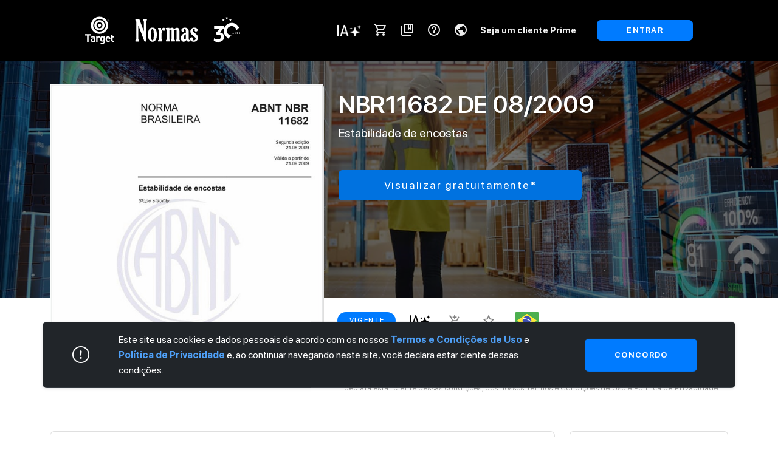

--- FILE ---
content_type: text/html; charset=utf-8
request_url: https://www.normas.com.br/visualizar/abnt-nbr-nm/6235/abnt-nbr11682-estabilidade-de-encostas
body_size: 29774
content:
<!DOCTYPE html>
<html lang="pt-br">
<head>
    <meta charset="utf-8" />
    <meta name="viewport" content="width=device-width, initial-scale=1.0">
    <meta name="author" content="Target Engenharia e Consultoria Ltda" />
    <meta name="keywords" content="busca, acesso, impressão, download, pdf, 11682, 1315, abnt, encostas, estabilidade, nbr, nbr11682, slope, stability" />
    <meta name="description" content="Esta Norma prescreve os requisitos exigíveis para o estudo e controle da estabilidade de encostas e de taludes resultantes de cortes e aterros realizados" />
    <meta name="msvalidate.01" content="4D004823B5A8CC2BEC427A012D1922DE" />
    <meta name="y_key" content="d5541e5c07eb389e" />
    <meta name="robots" content="index,follow,max-image-preview:large">

    <meta name="twitter:title" content="Target Normas: ABNT NBR 11682 NBR11682 Estabilidade encostas" />
    <meta name="twitter:description" content="Esta Norma prescreve os requisitos exigíveis para o estudo e controle da estabilidade de encostas e de taludes resultantes de cortes e aterros realizados" />
    <meta name="twitter:site" content="@targetnormas" />
    <meta name="twitter:creator" content="@targetnormas" />
    <meta name="twitter:card" content="summary_large_image">
    <meta name="twitter:image" content="https://www.target.com.br/thumb/normas-brasileiras-mercosul/6235">

    <meta property="og:url" content="https://www.normas.com.br/visualizar/abnt-nbr-nm/6235/abnt-nbr11682-estabilidade-de-encostas" />
    <meta property="og:title" content="Target Normas: ABNT NBR 11682 NBR11682 Estabilidade encostas" />
    <meta property="og:description" content="Esta Norma prescreve os requisitos exigíveis para o estudo e controle da estabilidade de encostas e de taludes resultantes de cortes e aterros realizados" />
    <meta property="og:image" content="https://www.target.com.br/thumb/normas-brasileiras-mercosul/6235">
    <meta property="og:image:secure_url" content="https://www.target.com.br/thumb/normas-brasileiras-mercosul/6235">
    <meta property="og:image:type" content="image/jpeg">
    <meta property="og:image:width" content="595">
    <meta property="og:image:height" content="595">
    <meta property="og:type" content="website" />

    <meta property="fb:admins" content="100009194530107" />
    <meta property="fb:app_id" content="776338679123153" />

    <meta name="thumbnail" content="https://www.target.com.br/thumb/normas-brasileiras-mercosul/6235" />

    <link rel="apple-touch-icon" href="/images/apple-icon/apple-touch-icon.png" />
    <link rel="apple-touch-icon" sizes="57x57" href="/images/apple-icon/apple-touch-icon-57x57.png" />
    <link rel="apple-touch-icon" sizes="72x72" href="/images/apple-icon/apple-touch-icon-72x72.png" />
    <link rel="apple-touch-icon" sizes="76x76" href="/images/apple-icon/apple-touch-icon-76x76.png" />
    <link rel="apple-touch-icon" sizes="114x114" href="/images/apple-icon/apple-touch-icon-114x114.png" />
    <link rel="apple-touch-icon" sizes="120x120" href="/images/apple-icon/apple-touch-icon-120x120.png" />
    <link rel="apple-touch-icon" sizes="144x144" href="/images/apple-icon/apple-touch-icon-144x144.png" />
    <link rel="apple-touch-icon" sizes="152x152" href="/images/apple-icon/apple-touch-icon-152x152.png" />
    <link rel="apple-touch-icon" sizes="180x180" href="/images/apple-icon/apple-touch-icon-180x180.png" />

    <link rel="canonical" href="https://www.normas.com.br/visualizar/abnt-nbr-nm/6235/abnt-nbr11682-estabilidade-de-encostas" />


    <meta http-equiv="X-UA-Compatible" content="IE=edge">

    <link rel="icon" type="image/png" href="/favicon.ico" />

    <link rel="preload" href="/fonts/material-icons-outlined.woff2" as="font" type="font/woff2" crossorigin />

    


    <title>Target Normas: ABNT NBR 11682 NBR11682 Estabilidade encostas</title>

    <!-- Tweaks for older IEs-->
    <!--[if lt IE 9]>
    <script src="https://oss.maxcdn.com/html5shiv/3.7.3/html5shiv.min.js"></script>
    <script src="https://oss.maxcdn.com/respond/1.4.2/respond.min.js"></script><![endif]-->

    

    
        <link rel="preload" href="/fonts/material-icons-outlined.woff2" as="font" type="font/woff2" crossorigin />
        <link rel="stylesheet" href="/css/stylesheet.css" />
        <link rel="stylesheet" href="/lib/swiper/css/swiper.min.css" />
        <link rel="stylesheet" href="/css/nouislider.css" />
        <link rel="stylesheet" href="/lib/magnific-popup/magnific-popup.min.css" />
        <link rel="stylesheet" href="/css/style.default.css" />
        <link rel="stylesheet" href="/lib/font-awesome/css/all.min.css" />
        <link rel="stylesheet" href="/css/site.css" />
        <link rel="stylesheet" href="/css/index.css" />
        <link rel="stylesheet" href="/css/detalhes.css" />
        <link rel="stylesheet" href="/lib/bootstrap-icons/font/bootstrap-icons.min.css" />
    

    

    <!-- Global site tag (gtag.js) - Google Analytics -->
    <script async src="https://www.googletagmanager.com/gtag/js?id=G-9H5CJ5KCKK"></script>
    <script>
        window.dataLayer = window.dataLayer || [];
        function gtag() { dataLayer.push(arguments); }
        gtag('js', new Date());

        gtag('config', 'G-9H5CJ5KCKK');

        function googleTranslateElementInit() {
            new google.translate.TranslateElement({ pageLanguage: 'pt', layout: google.translate.TranslateElement.InlineLayout.VERTICAL }, 'google_translate_element');
        }
    </script>
    <script async src="https://translate.google.com/translate_a/element.js?cb=googleTranslateElementInit"></script>

    <!-- Hotjar Tracking Code for https://www.normas.com.br -->
    <script>
        (function (h, o, t, j, a, r) {
            h.hj = h.hj || function () { (h.hj.q = h.hj.q || []).push(arguments) };
            h._hjSettings = { hjid: 1005006, hjsv: 6 };
            a = o.getElementsByTagName('head')[0];
            r = o.createElement('script'); r.async = 1;
            r.src = t + h._hjSettings.hjid + j + h._hjSettings.hjsv;
            a.appendChild(r);
        })(window, document, 'https://static.hotjar.com/c/hotjar-', '.js?sv=');
    </script>

</head>

<div aria-live="polite" aria-atomic="true" class="bg-dark position-relative bd-example-toasts">
    <div class="toast-container position-fixed p-3 top-0 end-0" style="padding-top:120px !important;z-index:1200">
        <div class="toast" id="toast-default-success" role="alert" aria-live="assertive" aria-atomic="true" style="height: 70px;">
            <div class="toast-header toast-success h-100" style="border-radius: calc(0.4rem - 1px);color: #0f5132;background-color: #d1e7dd;border-color: #badbcc;">
                <span class="me-auto" id="text-success"></span>
                <button type="button" class="btn-close" data-bs-dismiss="toast" aria-label="Fechar"></button>
            </div>
        </div>
    </div>
</div>

<div aria-live="polite" aria-atomic="true" class="bg-dark position-relative bd-example-toasts">
    <div class="toast-container position-fixed p-3 top-0 end-0" style="padding-top:120px !important;z-index:1200">
        <div class="toast" id="toast-default-remove" role="alert" aria-live="assertive" aria-atomic="true" style="">
            <div class="toast-header toast-success h-100" style="border-radius: calc(0.4rem - 1px);color: #842029;background-color: #f8d7da;border-color: #f5c2c7;">
                <span class="me-auto" id="text-error"></span>
                <button type="button" class="btn-close" data-bs-dismiss="toast" aria-label="Fechar"></button>
            </div>
        </div>
    </div>
</div>


<body style="padding-top: 90px; height: 100%;top: 0px !important">

    
<header class="header">
    <link rel="stylesheet" href="https://fonts.googleapis.com/css2?family=Material+Symbols+Rounded:opsz,wght,FILL,GRAD@24,400,0,0&icon_names=close" />
    <!-- Navigation -->
    <nav class="navbar navbar-expand-lg fixed-top navbar-dark bg-black ">
        <div class="container-fluid mx-md-7">
            <!-- Image Logo -->
            <a class="navbar-brand" style="text-align:left;" href="/">
                    <img class="logo-image" src="/images/logo-target-30-anos.svg" alt="Logo Target Normas 30 Anos" title="Logo Target Normas 30 Anos">
            </a>
            <button class="navbar-toggler p-0 border-0" type="button" data-toggle="offcanvas">
                <span class="navbar-toggler-icon"></span>
            </button>

            <div class="navbar-collapse offcanvas-collapse " id="navbarsExampleDefault" style="max-height:100%">
                <!--TODO ajustar responsividade d-lg-flex d-none-->
                <ul class="navbar-nav ms-auto">

                        <li class="nav-item">
                            <a class="nav-link" data-bs-toggle="tooltip" data-bs-placement="bottom" title="Target IA" alt="Target IA" href="/produto/normas-brasileiras-e-mercosul/pesquisa-com-novo-chat-target-ia">
                                <span class="notranslate"><img style="height: 20px;" src="/images/Icons_IA_Sparkles.png" /></span>
                                <p class="nav-item-descricao">
                                    Target IA
                                </p>
                            </a>
                        </li>

                    <li class="nav-item">
                        <a class="nav-link position-relative" data-bs-toggle="tooltip" data-bs-placement="bottom" title="Meu Carrinho" href="/carrinho">
                            <span class="material-icons-outlined notranslate">
                                shopping_cart
                            </span>
                            <span id="itensCarrinho" value=0 class="position-absolute translate-middle badge rounded-pill bg-danger d-none">
                                
                            </span>
                            <p class="nav-item-descricao">
                                Meu carrinho
                            </p>
                        </a>
                    </li>

                    <li class="nav-item">
                        <a class="nav-link" data-bs-toggle="tooltip" data-bs-placement="bottom" title="Minha Biblioteca" alt="Minha Biblioteca" href="/minha-biblioteca">
                            <span class="material-icons-outlined notranslate">collections_bookmark</span>
                            <p class="nav-item-descricao">
                                Biblioteca
                            </p>
                        </a>
                    </li>

                    <li class="nav-item">
                        <a class="nav-link" data-bs-toggle="tooltip" data-bs-placement="bottom" title="Perguntas Frequentes" alt="Perguntas Frequentes" href="/faq">
                            <span class="material-icons-outlined notranslate">help_outline</span>
                            <p class="nav-item-descricao">
                                FAQ
                            </p>
                        </a>
                    </li>

                    <li class="nav-item">
                        <a href="#google_translate_element" class="nav-link" data-bs-toggle="tooltip" data-bs-placement="bottom" title="Traduzir página"
                           alt="Traduzir página" data-bs-original-title="Traduzir página">
                            <span class="material-icons notranslate">public</span>
                            <p class="nav-item-descricao">
                                Traduzir Página
                            </p>
                        </a>
                    </li>

                        <li class="nav-item"><a class="nav-link" href="/seja-um-cliente-prime">Seja um cliente Prime</a></li>
                        <li class="nav-item mt-3 mt-lg-0 ms-lg-3 d-xl-inline-block" style="padding-left: 8px;"><a class="btn btn-primary px-xl-5" href="/login">ENTRAR</a></li>
                </ul>
            </div>
        </div>
    </nav>
</header>



    

    <div class="inicioBody" style="min-height:100%">
        

<script type="application/ld+json">
        {
        "@context": "https://schema.org",
        "@graph": [
            {
                "@type": "Organization",
                "id": "#organization",
                "name": "Normas",
                "legalName": "Target Engenharia e Consultoria Ltda.",
                "url": "https://www.normas.com.br",
                "sameAs": ["https://www.facebook.com/TargetNormas", "https://www.instagram.com/TargetNormas", "https://www.twitter.com/TargetNormas", "https://www.linkedin.com/company/targetnormas"],
                "email": "ouvidoria@target.com.br",
                "address": { "@type": "PostalAddress", "addressLocality": "São Paulo, Brazil", "postalCode": "04795-000", "streetAddress": "Av. das Nações Unidas, 18801 - Cj. 1501" },
                "logo": { "@type": "ImageObject", "@id": "#logo", "caption": "Normas" },
                "image": { "@id": "#logo" }
            },
            {
                "@type": "WebSite",
                "@id": "#website",
                "name": "Normas",
                "url": "https://www.normas.com.br",
                "publisher": { "@id": "#organization" },
                "potentialAction": { "@type": "SearchAction", "target": "https://www.normas.com.br/?expressao={search_term_string}", "query-input": "required name=search_term_string" }
            },
            {
                "@type": "WebPage",
                "@id": "/visualizar/abnt-nbr-nm/6235/#webpage",
                "url": "https://www.normas.com.br/visualizar/abnt-nbr-nm/6235/abnt-nbr11682-estabilidade-de-encostas",
                "inLanguage": "pt-BR",
                "name": "ABNT NBR11682 de 08/2009: Estabilidade de encostas",
                "isPartOf": { "@id": "#website" },
                "image": { "@id": "/visualizar/abnt-nbr-nm/6235/#primaryimage" },
                "primaryImageOfPage": { "@id": "/visualizar/abnt-nbr-nm/6235/#primaryimage" },
                "description": "Esta Norma prescreve os requisitos exigíveis para o estudo e controle da estabilidade de encostas e de taludes resultantes de cortes e aterros realizados em encostas. Abrange, também, as condições para estudos, projeto, execução, controle e observação de obras de estabilização. Não estão incluídas nesta Norma os requisitos específicos aplicáveis a taludes de cavas de mineração e a taludes de barragens, de subsolos de prédios e de cavas de metrô, a aterros sobre solos moles e de encontro de pontes, bem como qualquer outra situação distinta que não envolva encostas. This Standard prescribes the requirements needed for the study and control of the stability of natural slopes and hillsides cuts and earth fill slopes (see Figure A.1). It also encloses the conditions for studies, design, construction, control and monitoring of stabilization works. This Standard does not cover specific conditions applicable to mining slopes, dam slopes, underground excavations for buildings or subways, fills over soft soils or bridge approach fills, as well as any another distinct situation that does not involve hillsides. ISBN: 978-85-07-01702-8"
            },
            {
                "@type": "Product",
                "@id": "/visualizar/abnt-nbr-nm/6235/#produto",
                "mainEntityOfPage": { "@id": "/visualizar/abnt-nbr-nm/6235/#webpage" },
                "name": "ABNT NBR11682 de 08/2009: Estabilidade de encostas",
                "image": {
                    "@type": "ImageObject",
                    "@id": "/visualizar/abnt-nbr-nm/6235/#primaryimage",
                    "url": "https://www.target.com.br/thumb/normas-brasileiras-mercosul/6235",
                    "caption": "ABNT NBR11682 de 08/2009: Estabilidade de encostas"
                },
                "brand": {
                  "@type": "Brand",
                  "name": "ABNT"
                },
                "description": "Esta Norma prescreve os requisitos exigíveis para o estudo e controle da estabilidade de encostas e de taludes resultantes de cortes e aterros realizados em encostas. Abrange, também, as condições para estudos, projeto, execução, controle e observação de obras de estabilização. Não estão incluídas nesta Norma os requisitos específicos aplicáveis a taludes de cavas de mineração e a taludes de barragens, de subsolos de prédios e de cavas de metrô, a aterros sobre solos moles e de encontro de pontes, bem como qualquer outra situação distinta que não envolva encostas. This Standard prescribes the requirements needed for the study and control of the stability of natural slopes and hillsides cuts and earth fill slopes (see Figure A.1). It also encloses the conditions for studies, design, construction, control and monitoring of stabilization works. This Standard does not cover specific conditions applicable to mining slopes, dam slopes, underground excavations for buildings or subways, fills over soft soils or bridge approach fills, as well as any another distinct situation that does not involve hillsides. ISBN: 978-85-07-01702-8",
                "url": "https://www.normas.com.br/visualizar/abnt-nbr-nm/6235/abnt-nbr11682-estabilidade-de-encostas",
                "sku": "16623520090821",
                "mpn":"6235",
                "gtin12":"000000006235",
                "offers": {
                    "@type": "AggregateOffer",
                    "priceCurrency": "BRL",
                    "availability": "http://schema.org/InStock",
                    "itemCondition": "http://schema.org/NewCondition",
                    "price": "170.28",
                    "lowPrice": "56.76",
                    "highPrice": "170.28"
                },
                "category": "Normas Brasileiras e Mercosul"
            }
        ],
        "@type": "Schema"
    }
</script>

<div class="banner pt-lg-8 pb-lg-16 pt-8 pb-12" style="height: 400px">
    <div class="container d-none d-lg-block">
        <div class="row align-items-center">
            <div class="col-5">
            </div>
            <div class="col-7">
                <div style="text-align: left">
                    <h1 class="text-white fw-semi-bold">NBR11682 DE  08/2009</h1>
                    <h2 class="text-white mb-5 lead" style="font-weight:400">
                        Estabilidade de encostas
                    </h2>
                                <div class="pe-3 d-table-cell"><a href="/autorizar/visualizacao-nbr?sig=U2xTbU1HUTBHejVoTU9yaGtlcFdWd0J0Y21CbkkveTA3MDgwSE5ueEJwc25ocUxQaVMyTWh5VzB6NnMxVHhSejR3U3NManZvd3p6bFg4eUZ5aTJoNEE9PQ==&amp;o=RUQ3QzBCQ0YtNDU4Qi00RDZBLTkyRDAtOUQ0RkExNEU3ODc1" target="_blank" class="btn btn-norma" style="width:400px">Visualizar gratuitamente*</a></div>
                </div>
            </div>
        </div>
    </div>
</div>
<!-- Page content -->
<div class="pb-10">
    <div class="container">
        <div class="row">
            <div class="col-lg-5 col-12 mt-lg-n22">
                <div class="card">
                    <div class="card-img-top align-content-center">
                                <a href="/autorizar/visualizacao-nbr?sig=U2xTbU1HUTBHejVoTU9yaGtlcFdWd0J0Y21CbkkveTA3MDgwSE5ueEJwc25ocUxQaVMyTWh5VzB6NnMxVHhSejR3U3NManZvd3p6bFg4eUZ5aTJoNEE9PQ==&amp;o=RUQ3QzBCQ0YtNDU4Qi00RDZBLTkyRDAtOUQ0RkExNEU3ODc1" target="_blank">
                                    <img class="w-100 img-fluid img-exibir" title="Estabilidade de encostas" alt="Estabilidade de encostas" src="[data-uri]" data-src="https://www.target.com.br/thumb/normas-brasileiras-mercosul/6235" />
                                </a>
                    </div>
                </div>
            </div>
            <div class="col pt-3 pl-2 d-table-cell" style="margin-left: 10px;" id="tabs">
                <div class="row">

                    <div class="col-2 d-flex justify-content-center align-items-center badge badge-vigente rounded-pill" style="min-width: 96px; max-width: 96px;">
                        <span style="padding-left: 2px;">Vigente</span>
                    </div>

                        <div class="col-1" style="margin-left: 10px;">
                            <a target="_blank" href="/autorizar/visualizacao-nbr?sig=U2xTbU1HUTBHejVoTU9yaGtlcFdWd0J0Y21CbkkveTA3MDgwSE5ueEJwc25ocUxQaVMyTWh5VzB6NnMxVHhSejR3U3NManZvd3p6bFg4eUZ5aTJoNEE9PQ==&amp;o=RUQ3QzBCQ0YtNDU4Qi00RDZBLTkyRDAtOUQ0RkExNEU3ODc1">
                                <img class="align-middle icon-org" src="/images/icon-target-ia.svg" alt="Essa norma possui a IA da TARGET" title="Essa norma possui a IA da TARGET" />
                            </a>
                        </div>
                   
                            <div class="col-1" style="margin-left: 10px;">
                                <span class="material-icons notranslate align-middle cursor-pointer carrinho 6235" normaCodigo="NBR11682 de 08/2009" normaSequencial="6235" style="color: gray;font-size: 20px;" metodo="incluirCarrinho" alt="Incluir no carrinho" title="Incluir no carrinho">add_shopping_cart</span>
                            </div>
                    <div class="col-1">
                        <span class="material-icons notranslate align-middle cursor-pointer favorito 6235 " normaCodigo="NBR11682 de 08/2009" normaSequencial="6235" style="color: gray" metodo="favoritar" alt="Incluir nos favoritos" title="Incluir nos favoritos">star_border</span>
                    </div>
                    <div style="width: 64px;">
                            <img src="/images/brasil.svg" alt="Norma Brasileira" title="Norma Brasileira">
                    </div>

                </div>
                    <div class="row">
                        <div class="col d-xl-block d-none">
                            <p class="fs-7 mt-5 text-note-gts">*Trata-se de uma campanha promocional que permite a visualização temporária de uma norma, a qual está sendo pesquisada, somente uma vez, mediante cadastro e validação de e-mail, que será usado para fins de divulgação de produtos e serviços Target.  O usuário beneficiário dessa campanha promocional declara estar ciente dessas condições, dos nossos Termos e Condições de Uso e Política de Privacidade.</p>
                        </div>
                    </div>
            </div>
        </div>
      
                <div class="row">
                    <div class="col d-xl-none d-block">
                    <p class="fs-7 mt-5 text-note-gts">*Trata-se de uma campanha promocional que permite a visualização temporária de uma norma, a qual está sendo pesquisada, somente uma vez, mediante cadastro e validação de e-mail, que será usado para fins de divulgação de produtos e serviços Target.  O usuário beneficiário dessa campanha promocional declara estar ciente dessas condições, dos nossos Termos e Condições de Uso e Política de Privacidade.</p>
                    </div>
                </div>
        <div class="row pt-5">
            <div class="col-12 col-lg-9 mb-4">
                <!-- Card -->
                <div class="card rounded-3">
                    <!-- Card header -->
                    <div class="card-header border-bottom-0 p-0" style="background-color: white;">
                        <div>
                            <!-- Nav -->
                            <ul class="nav nav-lb-tab" id="tab" role="tablist">
                                <li class="nav-item">
                                    <a class="nav-link active" id="goal-tab" data-bs-toggle="pill" href="#goal" role="tab" aria-controls="goal" aria-selected="true">Objetivo</a>
                                </li>
                                <li class="nav-item">
                                    <a class="nav-link" id="history-tab" data-bs-toggle="pill" href="#history" role="tab" aria-controls="history" aria-selected="false">Histórico</a>
                                </li>
                                    <li class="nav-item">
                                        <a class="nav-link" id="complementary-tab" data-bs-toggle="pill" href="#complementary" role="tab" aria-controls="complementary" aria-selected="false">Complementares</a>
                                    </li>
                                    <li class="nav-item">
                                        <a class="nav-link" id="complemented-tab" data-bs-toggle="pill" href="#complemented" role="tab" aria-controls="complemented" aria-selected="false">Complementadas</a>
                                    </li>
                            </ul>
                        </div>
                    </div>
                    <!-- Card Body -->
                    <div class="card-body p-4">
                        <div class="tab-content" id="tabContent">
                            <div class="tab-pane fade show active" id="goal" role="tabpanel" aria-labelledby="goal-tab">
                                <div class="row">
                                    <div class="col-12">
                                        <h3 class="font-commum" style="color: #1D1D1D">
                                            Esta Norma prescreve os requisitos exigíveis para o estudo e controle da estabilidade de encostas e de taludes resultantes de cortes e aterros realizados em encostas. Abrange, também, as condições para estudos, projeto, execução, controle e observação de obras de estabilização. Não estão incluídas nesta Norma os requisitos específicos aplicáveis a taludes de cavas de mineração e a taludes de barragens, de subsolos de prédios e de cavas de metrô, a aterros sobre solos moles e de encontro de pontes, bem como qualquer outra situação distinta que não envolva encostas. This Standard prescribes the requirements needed for the study and control of the stability of natural slopes and hillsides cuts and earth fill slopes (see Figure A.1). It also encloses the conditions for studies, design, construction, control and monitoring of stabilization works. This Standard does not cover specific conditions applicable to mining slopes, dam slopes, underground excavations for buildings or subways, fills over soft soils or bridge approach fills, as well as any another distinct situation that does not involve hillsides. ISBN: 978-85-07-01702-8
                                        </h3>
                                    </div>
                                </div>
                                <div class="row pt-5">
                                    <div class="col-6 nbr-subtitles-content">
                                            <h3>Título em inglês</h3>
                                            <p class="mt--5">Slope stability</p>
                                        <h3>Comitê</h3>
                                        <p class="mt--5">
                                            <a data-bs-toggle="tooltip" data-bs-placement="bottom" title="CONSTRU&#xC7;&#xC3;O CIVIL" class="sem-text-decoration-hover" href="/produto/normas-brasileiras-e-mercosul/pesquisar/cb-002/construcao-civil/1">
                                                <span class="btn btn-keywords rounded-pill my-1 mx-1">
                                                    <i class="fa fa-search me-2"></i>
                                                    <span>CONSTRU&#xC7;&#xC3;O CIVIL</span>
                                                </span>
                                            </a>
                                        </p>

                                        <h3>Número de páginas</h3>
                                        <p class="mt--5">33 páginas</p>
                                    </div>
                                    <div class="col-6">
                                            <div class="nbr-subtitles-content nbr-baseadas-content">
                                                <h3>Palavras-chave</h3>
                                                <p>
                                                            <a class="sem-texto-decoration-hover" href="/produto/normas-brasileiras-e-mercosul/pesquisar/cb-002/construcao-civil/palavra/229/1">
                                                                <span class="btn btn-keywords rounded-pill my-1 mx-1">
                                                                    <i class="fa fa-search me-2"></i>
                                                                    <span class="me-2">ATERRO</span>
                                                                </span>
                                                            </a>
                                                            <a class="sem-texto-decoration-hover" href="/produto/normas-brasileiras-e-mercosul/pesquisar/cb-002/construcao-civil/palavra/889/1">
                                                                <span class="btn btn-keywords rounded-pill my-1 mx-1">
                                                                    <i class="fa fa-search me-2"></i>
                                                                    <span class="me-2">ESTABILIDADE DE TALUDE</span>
                                                                </span>
                                                            </a>
                                                            <a class="sem-texto-decoration-hover" href="/produto/normas-brasileiras-e-mercosul/pesquisar/cb-002/construcao-civil/palavra/2098/1">
                                                                <span class="btn btn-keywords rounded-pill my-1 mx-1">
                                                                    <i class="fa fa-search me-2"></i>
                                                                    <span class="me-2">TALUDE</span>
                                                                </span>
                                                            </a>
                                                            <a class="sem-texto-decoration-hover" href="/produto/normas-brasileiras-e-mercosul/pesquisar/cb-002/construcao-civil/palavra/3133/1">
                                                                <span class="btn btn-keywords rounded-pill my-1 mx-1">
                                                                    <i class="fa fa-search me-2"></i>
                                                                    <span class="me-2">OBRA</span>
                                                                </span>
                                                            </a>
                                                            <a class="sem-texto-decoration-hover" href="/produto/normas-brasileiras-e-mercosul/pesquisar/cb-002/construcao-civil/palavra/3557/1">
                                                                <span class="btn btn-keywords rounded-pill my-1 mx-1">
                                                                    <i class="fa fa-search me-2"></i>
                                                                    <span class="me-2">REQUISITO</span>
                                                                </span>
                                                            </a>
                                                            <a class="sem-texto-decoration-hover" href="/produto/normas-brasileiras-e-mercosul/pesquisar/cb-002/construcao-civil/palavra/9991/1">
                                                                <span class="btn btn-keywords rounded-pill my-1 mx-1">
                                                                    <i class="fa fa-search me-2"></i>
                                                                    <span class="me-2">CONTROLE DE ESTABILIDADE</span>
                                                                </span>
                                                            </a>
                                                            <a class="sem-texto-decoration-hover" href="/produto/normas-brasileiras-e-mercosul/pesquisar/cb-002/construcao-civil/palavra/9992/1">
                                                                <span class="btn btn-keywords rounded-pill my-1 mx-1">
                                                                    <i class="fa fa-search me-2"></i>
                                                                    <span class="me-2">ESTABILIDADE DE ENCOSTA</span>
                                                                </span>
                                                            </a>
                                                            <a class="sem-texto-decoration-hover" href="/produto/normas-brasileiras-e-mercosul/pesquisar/cb-002/construcao-civil/palavra/9993/1">
                                                                <span class="btn btn-keywords rounded-pill my-1 mx-1">
                                                                    <i class="fa fa-search me-2"></i>
                                                                    <span class="me-2">ENSAIO TRIAXIAL</span>
                                                                </span>
                                                            </a>
                                                            <a class="sem-texto-decoration-hover" href="/produto/normas-brasileiras-e-mercosul/pesquisar/cb-002/construcao-civil/palavra/9994/1">
                                                                <span class="btn btn-keywords rounded-pill my-1 mx-1">
                                                                    <i class="fa fa-search me-2"></i>
                                                                    <span class="me-2">MURO DE ARRIMO</span>
                                                                </span>
                                                            </a>
                                                            <a class="sem-texto-decoration-hover" href="/produto/normas-brasileiras-e-mercosul/pesquisar/cb-002/construcao-civil/palavra/10785/1">
                                                                <span class="btn btn-keywords rounded-pill my-1 mx-1">
                                                                    <i class="fa fa-search me-2"></i>
                                                                    <span class="me-2">ENCOSTA</span>
                                                                </span>
                                                            </a>
                                                </p>
                                            </div>
                                    </div>
                                </div>
                            </div>
                            <div class="tab-pane fade" id="history" role="tabpanel" aria-labelledby="history-tab">
                                <table class="table table-details table-striped table-bordered">
                                    <tbody>
                                            <tr class="table-align-left">
                                                <td class="col-md-2 border-end-white">
                                                    11/2023
                                                </td>
                                                <td class="col-md-8 border-end-white">
                                                    Publicada confirma&#xE7;&#xE3;o
                                                </td>
                                                <td class="col-md-2">
                                                </td>
                                            </tr>
                                            <tr class="table-align-left">
                                                <td class="col-md-2 border-end-white">
                                                    11/2018
                                                </td>
                                                <td class="col-md-8 border-end-white">
                                                    Publicada confirma&#xE7;&#xE3;o
                                                </td>
                                                <td class="col-md-2">
                                                </td>
                                            </tr>
                                            <tr class="table-align-left">
                                                <td class="col-md-2 border-end-white">
                                                    07/2014
                                                </td>
                                                <td class="col-md-8 border-end-white">
                                                    Publicada confirma&#xE7;&#xE3;o
                                                </td>
                                                <td class="col-md-2">
                                                </td>
                                            </tr>
                                            <tr class="table-align-left">
                                                <td class="col-md-2 border-end-white">
                                                    08/2009
                                                </td>
                                                <td class="col-md-8 border-end-white">
                                                    Publicada nova edi&#xE7;&#xE3;o
                                                </td>
                                                <td class="col-md-2">
                                                </td>
                                            </tr>
                                            <tr class="table-align-left">
                                                <td class="col-md-2 border-end-white">
                                                    09/1991
                                                </td>
                                                <td class="col-md-8 border-end-white">
                                                    Publicada nova edi&#xE7;&#xE3;o (s/alt.)
                                                </td>
                                                <td class="col-md-2">
                                                </td>
                                            </tr>
                                            <tr class="table-align-left">
                                                <td class="col-md-2 border-end-white">
                                                    10/1990
                                                </td>
                                                <td class="col-md-8 border-end-white">
                                                    Publicada edi&#xE7;&#xE3;o
                                                </td>
                                                <td class="col-md-2">
                                                </td>
                                            </tr>
                                    </tbody>
                                </table>
                            </div>


                                <div class="tab-pane fade" id="complementary" role="tabpanel" aria-labelledby="complementary-tab">
                                    <table class="table table-details table-striped">
                                        <tbody>
                                                <tr class="table-align-left">
                                                        <td class="table-complementadas-title-nbr"><a class="nbr-complementares-link" style="color: #1D1D1D" href="/visualizar/abnt-nbr-nm/6017/abnt-nbr9820-coleta-de-amostras-indeformadas-de-solos-de-baixa-consitencia-em-furos-de-sondagem-procedimento">NBR9820 - Coleta de amostras indeformadas de solos de baixa consit&#xEA;ncia em furos de sondagem - Procedimento</a></td>

                                                </tr>
                                                <tr class="table-align-left">
                                                        <td class="table-complementadas-title-nbr"><a class="nbr-complementares-link" style="color: #1D1D1D" href="/visualizar/abnt-nbr-nm/5906/abnt-nbr9061-seguranca-de-escavacao-a-ceu-aberto">NBR9061 - Seguran&#xE7;a de escava&#xE7;&#xE3;o a c&#xE9;u aberto</a></td>

                                                </tr>
                                        </tbody>
                                    </table>
                                </div>
                                <div class="tab-pane fade" id="complemented" role="tabpanel" aria-labelledby="complemented-tab">
                                    <table class="table table-details table-striped">
                                        <tbody>
                                                <tr class="table-align-left">
                                                        <td class="table-complementadas-title-nbr"><a class="nbr-complementares-link" style="color: #1D1D1D" href="/visualizar/abnt-nbr-nm/27236/abnt-nbr15575-2-edificacoes-habitacionais-desempenho-parte-2-requisitos-para-os-sistemas-estruturais">NBR15575-2 - Edifica&#xE7;&#xF5;es habitacionais &#x2014; Desempenho - Parte 2: Requisitos para os sistemas estruturais</a></td>

                                                </tr>
                                                <tr class="table-align-left">
                                                        <td class="table-complementadas-title-nbr"><a class="nbr-complementares-link" style="color: #1D1D1D" href="/visualizar/abnt-nbr-nm/27214/abnt-nbr15575-1-edificacoes-habitacionais-desempenho-parte-1-requisitos-gerais">NBR15575-1 - Edifica&#xE7;&#xF5;es habitacionais - Desempenho - Parte 1: Requisitos gerais</a></td>

                                                </tr>
                                        </tbody>
                                    </table>
                                </div>


                        </div>
                    </div>
                </div>
            </div>

            <div class="col-12 col-lg-3 z-index-0">
                <div class="card">
                    <div class="card-img-top align-content-center p-3">
                        <div class="carousel carousel-fade slide" data-bs-ride="carousel">
                            <div class="carousel-inner">
                                    <div class="carousel-item active">
                                        <a href="https://www.adnormas.com.br/clique/anuncio/produto/norma?sig=S0ZuaWRacGNRTmZHYmV2elZZZU8zUkRsYmZQQWdIR3U4SVBDeVJwOTU1QVI1VkRUTVlidEFTaGJ1cnR0bGpNZUhVRGVxVjBUM1grRVV0a3NJcm9KblJQUHBCaGR6U0VmQytmbWgrK0lReEZnM2EwVkhSMUFrbkU3ZnJGd09MUHA=&amp;e=MzI3Q0U2QzktMDJERi00MDk4LTlCOTAtQTZGMkE4MUFEMjJE" target="_blank">
                                            <img class="w-100 img-fluid" alt="Anúncio AdNormas" title="Anúncio AdNormas" src="https://www.adnormas.com.br/impressao/anuncio/produto/norma?sig=S0ZuaWRacGNRTmZHYmV2elZZZU8zUkRsYmZQQWdIR3U4SVBDeVJwOTU1QVI1VkRUTVlidEFTaGJ1cnR0bGpNZUhVRGVxVjBUM1grRVV0a3NJcm9KblJQUHBCaGR6U0VmQytmbWgrK0lReEZnM2EwVkhSMUFrbkU3ZnJGd09MUHA=&amp;e=MzI3Q0U2QzktMDJERi00MDk4LTlCOTAtQTZGMkE4MUFEMjJE" />
                                            <img class="d-none img-fluid" alt="Anúncio AdNormas" title="Anúncio AdNormas" height="1" width="1" src="https://www.adnormas.com.br/impressao/anuncio/produto/norma/integracao?sig=S0ZuaWRacGNRTmZHYmV2elZZZU8zUkRsYmZQQWdIR3U4SVBDeVJwOTU1QVI1VkRUTVlidEFTaGJ1cnR0bGpNZUhVRGVxVjBUM1grRVV0a3NJcm9KblJQUHBCaGR6U0VmQytmbWgrK0lReEZnM2EwVkhSMUFrbkU3ZnJGd09MUHA=&amp;e=MzI3Q0U2QzktMDJERi00MDk4LTlCOTAtQTZGMkE4MUFEMjJE" />
                                        </a>
                                    </div>
                                    <div class="carousel-item ">
                                        <a href="https://www.adnormas.com.br/registrar/interesse?sig=S0ZuaWRacGNRTmZHYmV2elZZZU8zUkRsYmZQQWdIR3U4SVBDeVJwOTU1QVI1VkRUTVlidEFTaGJ1cnR0bGpNZUhVRGVxVjBUM1grRVV0a3NJcm9KblJQUHBCaGR6U0VmQytmbWgrK0lReEZnM2EwVkhSMUFrbkU3ZnJGd09MUHA=&amp;e=MzI3Q0U2QzktMDJERi00MDk4LTlCOTAtQTZGMkE4MUFEMjJE" target="_blank">
                                            <img class="w-100 img-fluid" alt="Anúncio AdNormas" title="Anúncio AdNormas" src="https://www.adnormas.com.br/impressao/anuncio-fixo/produto/norma?sig=S0ZuaWRacGNRTmZHYmV2elZZZU8zUkRsYmZQQWdIR3U4SVBDeVJwOTU1QVI1VkRUTVlidEFTaGJ1cnR0bGpNZUhVRGVxVjBUM1grRVV0a3NJcm9KblJQUHBCaGR6U0VmQytmbWgrK0lReEZnM2EwVkhSMUFrbkU3ZnJGd09MUHA=&amp;e=MzI3Q0U2QzktMDJERi00MDk4LTlCOTAtQTZGMkE4MUFEMjJE" />
                                            <img class="d-none img-fluid" alt="Anúncio AdNormas" title="Anúncio AdNormas" height="1" width="1" src="https://www.adnormas.com.br/impressao/anuncio-fixo/produto/norma/integracao?sig=S0ZuaWRacGNRTmZHYmV2elZZZU8zUkRsYmZQQWdIR3U4SVBDeVJwOTU1QVI1VkRUTVlidEFTaGJ1cnR0bGpNZUhVRGVxVjBUM1grRVV0a3NJcm9KblJQUHBCaGR6U0VmQytmbWgrK0lReEZnM2EwVkhSMUFrbkU3ZnJGd09MUHA=&amp;e=MzI3Q0U2QzktMDJERi00MDk4LTlCOTAtQTZGMkE4MUFEMjJE" />
                                        </a>
                                    </div>
                            </div>
                        </div>

                    </div>
                </div>
            </div>
            
        </div>
    </div>
</div>

    <section class="py-6 bg-gray-100">
        <div class="container">
            <div class="row mb-5">
                <div class="col-md-8">
                    <h2>Normas recomendadas</h2>
                </div>
            </div>
            <!-- Slider main container-->
            <div class="swiper-container swiper-recomend swiper-container-mx-negative pt-3 z-index-0">
                <!-- Additional required wrapper-->
                <div class="swiper-wrapper pb-5">
                    <!-- Slides-->
                        <div class="swiper-slide h-auto">
                            <!-- place item-->
                            <div class="mb-4 hover-animate h-100">
                                <div class="card-recomendadas shadow border-0 h-100 mx-2">
                                        <a target="_blank" href="/autorizar/visualizacao-nbr?sig=WVYyQ01ZTWp0NUVJTFJMYndQNTl5NTd2czlDSkRZRlZzZlk5bkpVNDlodFVsQWdZUEVtMnZqWk1vZmlWV2YwM0hOY3VHYXBFZ0tkcFFOZ2VURmNIcnc9PQ==&amp;o=MEI4QzdENzQtQURDMi00MTM4LUIxNEItMzFBOUFEMDY4REQ0">
                                            <img class="img-exibir img-fluid card-img-top" data-src="https://www.target.com.br/thumb/normas-brasileiras-mercosul/5588/500" src="[data-uri]" alt="Tirantes ancorados no terreno &#x2014; Projeto e execu&#xE7;&#xE3;o" title="Tirantes ancorados no terreno &#x2014; Projeto e execu&#xE7;&#xE3;o">
                                        </a>

                                    <div class="card-body" style="height:130px">
                                        <h5 class="my-2"><a class="text-light" href="/visualizar/abnt-nbr-nm/5588/abnt-nbr5629-tirantes-ancorados-no-terreno-projeto-e-execucao">NBR5629 de 10/2018</a></h5>
                                        <p class="my-2 text-gray-500 text-ellipsis-3 text-sm">Tirantes ancorados no terreno &#x2014; Projeto e execu&#xE7;&#xE3;o</p>
                                    </div>
                                    <div class="card-footer border-0">
                                        <div class="d-flex">
                                            <a class="btn btn-outline-primary flex-grow-1" href="/visualizar/abnt-nbr-nm/5588/abnt-nbr5629-tirantes-ancorados-no-terreno-projeto-e-execucao">VER DETALHES</a>
                                            <p class="flex-shrink-1 mb-0 card-flags offset-1">
                                                <i>
                                                        <img src="/images/brasil.svg" alt="Norma Brasileira" title="Norma Brasileira">
                                                </i>
                                            </p>
                                        </div>
                                    </div>
                                </div>
                            </div>
                        </div>
                        <div class="swiper-slide h-auto">
                            <!-- place item-->
                            <div class="mb-4 hover-animate h-100">
                                <div class="card-recomendadas shadow border-0 h-100 mx-2">
                                        <a target="_blank" href="/autorizar/visualizacao-nbr?sig=b3lBcE15NmFYa3ozVjlyV0tJcHRteWIvYmNYaWIybDNHZXllTHFvSm5FZnh5VXRJN0J3MzdGa2VpOG0zVGVHeFZobFRwSWlWbzROTlBCcXYwRVBLU3c9PQ==&amp;P=QkZDMDY5RUQtNERBOS00MTRGLTk1Q0MtOEQwMkEwNTI4REMy">
                                            <img class="img-exibir img-fluid card-img-top" data-src="https://www.target.com.br/thumb/normas-brasileiras-mercosul/5913/500" src="[data-uri]" alt="Projeto e execu&#xE7;&#xE3;o de estruturas de concreto pr&#xE9;-moldado" title="Projeto e execu&#xE7;&#xE3;o de estruturas de concreto pr&#xE9;-moldado">
                                        </a>

                                    <div class="card-body" style="height:130px">
                                        <h5 class="my-2"><a class="text-light" href="/visualizar/abnt-nbr-nm/5913/abnt-nbr9062-projeto-e-execucao-de-estruturas-de-concreto-pre-moldado">NBR9062 de 03/2017</a></h5>
                                        <p class="my-2 text-gray-500 text-ellipsis-3 text-sm">Projeto e execu&#xE7;&#xE3;o de estruturas de concreto pr&#xE9;-moldado</p>
                                    </div>
                                    <div class="card-footer border-0">
                                        <div class="d-flex">
                                            <a class="btn btn-outline-primary flex-grow-1" href="/visualizar/abnt-nbr-nm/5913/abnt-nbr9062-projeto-e-execucao-de-estruturas-de-concreto-pre-moldado">VER DETALHES</a>
                                            <p class="flex-shrink-1 mb-0 card-flags offset-1">
                                                <i>
                                                        <img src="/images/brasil.svg" alt="Norma Brasileira" title="Norma Brasileira">
                                                </i>
                                            </p>
                                        </div>
                                    </div>
                                </div>
                            </div>
                        </div>
                        <div class="swiper-slide h-auto">
                            <!-- place item-->
                            <div class="mb-4 hover-animate h-100">
                                <div class="card-recomendadas shadow border-0 h-100 mx-2">
                                        <a target="_blank" href="/autorizar/visualizacao-nbr?sig=QWh6MFJvbDZnZlZxNUswRWhQdjNjbDZLU2lCNnoyZjA3d3pWNkpnalErelY3MzZRUEMvRGw1VXowYXJWUnQ3RFRhR2M4NXphblMzeGQ0eUhWNVY2Nnc9PQ==&amp;n=QTVFOTE4OEItQ0VDMC00QjJCLUJBQzctNUNEOTdGQzQ0QTMy">
                                            <img class="img-exibir img-fluid card-img-top" data-src="https://www.target.com.br/thumb/normas-brasileiras-mercosul/34930/500" src="[data-uri]" alt="Prote&#xE7;&#xE3;o contra descargas atmosf&#xE9;ricas - Parte 2: Gerenciamento de risco" title="Prote&#xE7;&#xE3;o contra descargas atmosf&#xE9;ricas - Parte 2: Gerenciamento de risco">
                                        </a>

                                    <div class="card-body" style="height:130px">
                                        <h5 class="my-2"><a class="text-light" href="/visualizar/abnt-nbr-nm/34930/abnt-nbr5419-2-protecao-contra-descargas-atmosfericas-parte-2-gerenciamento-de-risco">NBR5419-2 de 05/2015</a></h5>
                                        <p class="my-2 text-gray-500 text-ellipsis-3 text-sm">Prote&#xE7;&#xE3;o contra descargas atmosf&#xE9;ricas - Parte 2: Gerenciamento de risco</p>
                                    </div>
                                    <div class="card-footer border-0">
                                        <div class="d-flex">
                                            <a class="btn btn-outline-primary flex-grow-1" href="/visualizar/abnt-nbr-nm/34930/abnt-nbr5419-2-protecao-contra-descargas-atmosfericas-parte-2-gerenciamento-de-risco">VER DETALHES</a>
                                            <p class="flex-shrink-1 mb-0 card-flags offset-1">
                                                <i>
                                                        <img src="/images/brasil.svg" alt="Norma Brasileira" title="Norma Brasileira">
                                                </i>
                                            </p>
                                        </div>
                                    </div>
                                </div>
                            </div>
                        </div>
                        <div class="swiper-slide h-auto">
                            <!-- place item-->
                            <div class="mb-4 hover-animate h-100">
                                <div class="card-recomendadas shadow border-0 h-100 mx-2">
                                        <a target="_blank" href="/autorizar/visualizacao-nbr?sig=bjk0QWZ2Y3dsVnpPUGZOOE12c3RaRW12Qk5jUWxmUG42L3NwZUx1N084UDZ6SGxSb0E0Nm9WaUNKMXYwWWFSZUZ0ZTVDNGRiUVRZZllnNk9lMlRNSHc9PQ==&amp;q=MzU0MDdCNjMtMzU0MC00QjUwLTg0MTUtN0ZGOTREMEU2MjdF">
                                            <img class="img-exibir img-fluid card-img-top" data-src="https://www.target.com.br/thumb/normas-brasileiras-mercosul/5215/500" src="[data-uri]" alt="A&#xE7;&#xF5;es para o c&#xE1;lculo de estruturas de edifica&#xE7;&#xF5;es" title="A&#xE7;&#xF5;es para o c&#xE1;lculo de estruturas de edifica&#xE7;&#xF5;es">
                                        </a>

                                    <div class="card-body" style="height:130px">
                                        <h5 class="my-2"><a class="text-light" href="/visualizar/abnt-nbr-nm/5215/abnt-nbr6120-acoes-para-o-calculo-de-estruturas-de-edificacoes">NBR6120 de 09/2019</a></h5>
                                        <p class="my-2 text-gray-500 text-ellipsis-3 text-sm">A&#xE7;&#xF5;es para o c&#xE1;lculo de estruturas de edifica&#xE7;&#xF5;es</p>
                                    </div>
                                    <div class="card-footer border-0">
                                        <div class="d-flex">
                                            <a class="btn btn-outline-primary flex-grow-1" href="/visualizar/abnt-nbr-nm/5215/abnt-nbr6120-acoes-para-o-calculo-de-estruturas-de-edificacoes">VER DETALHES</a>
                                            <p class="flex-shrink-1 mb-0 card-flags offset-1">
                                                <i>
                                                        <img src="/images/brasil.svg" alt="Norma Brasileira" title="Norma Brasileira">
                                                </i>
                                            </p>
                                        </div>
                                    </div>
                                </div>
                            </div>
                        </div>
                        <div class="swiper-slide h-auto">
                            <!-- place item-->
                            <div class="mb-4 hover-animate h-100">
                                <div class="card-recomendadas shadow border-0 h-100 mx-2">
                                        <a target="_blank" href="/autorizar/visualizacao-nbr?sig=Ukg3Nm1md0ZrNVRhZ2w4YTA3TUwvZFNnaXhSMkIycmd1ZStrdXR1UjA4c0hXaXpXZmhNeHVSZXBwekl6blBtVk9KVCswSlN5eEszWHJzdHFhanllU0E9PQ==&amp;w=NDUwOEVCRjQtMzg1My00QUU5LUFFRDItRkUwREJBQzVBNjhD">
                                            <img class="img-exibir img-fluid card-img-top" data-src="https://www.target.com.br/thumb/normas-brasileiras-mercosul/23327/500" src="[data-uri]" alt="Instala&#xE7;&#xF5;es el&#xE9;tricas de baixa tens&#xE3;o" title="Instala&#xE7;&#xF5;es el&#xE9;tricas de baixa tens&#xE3;o">
                                        </a>

                                    <div class="card-body" style="height:130px">
                                        <h5 class="my-2"><a class="text-light" href="/visualizar/abnt-nbr-nm/23327/abnt-nbr5410-instalacoes-eletricas-de-baixa-tensao">NBR5410 de 09/2004</a></h5>
                                        <p class="my-2 text-gray-500 text-ellipsis-3 text-sm">Instala&#xE7;&#xF5;es el&#xE9;tricas de baixa tens&#xE3;o</p>
                                    </div>
                                    <div class="card-footer border-0">
                                        <div class="d-flex">
                                            <a class="btn btn-outline-primary flex-grow-1" href="/visualizar/abnt-nbr-nm/23327/abnt-nbr5410-instalacoes-eletricas-de-baixa-tensao">VER DETALHES</a>
                                            <p class="flex-shrink-1 mb-0 card-flags offset-1">
                                                <i>
                                                        <img src="/images/brasil.svg" alt="Norma Brasileira" title="Norma Brasileira">
                                                </i>
                                            </p>
                                        </div>
                                    </div>
                                </div>
                            </div>
                        </div>
                        <div class="swiper-slide h-auto">
                            <!-- place item-->
                            <div class="mb-4 hover-animate h-100">
                                <div class="card-recomendadas shadow border-0 h-100 mx-2">
                                        <a target="_blank" href="/autorizar/visualizacao-nbr?sig=K1pWTzdTdWhGR04vSXBEdDNkQ1NNNTYrOEFqZmdZdFJ1L3RXNEUrOWloUlpvRHE5eEFoak1rYnRUVmRyVlZwK2pzeE5OM3RsTmdIQzd6VGQ2dGlYVHc9PQ==&amp;f=MzM0ODI3ODAtNUM2Ny00OTIzLUFFMEMtRURDNjU5MDgyQjFC">
                                            <img class="img-exibir img-fluid card-img-top" data-src="https://www.target.com.br/thumb/normas-brasileiras-mercosul/3/500" src="[data-uri]" alt="Sistemas de gest&#xE3;o da qualidade &#x2014; Requisitos" title="Sistemas de gest&#xE3;o da qualidade &#x2014; Requisitos">
                                        </a>

                                    <div class="card-body" style="height:130px">
                                        <h5 class="my-2"><a class="text-light" href="/visualizar/abnt-nbr-nm/3/abnt-nbriso9001-sistemas-de-gestao-da-qualidade-requisitos">NBRISO9001 de 08/2024</a></h5>
                                        <p class="my-2 text-gray-500 text-ellipsis-3 text-sm">Sistemas de gest&#xE3;o da qualidade &#x2014; Requisitos</p>
                                    </div>
                                    <div class="card-footer border-0">
                                        <div class="d-flex">
                                            <a class="btn btn-outline-primary flex-grow-1" href="/visualizar/abnt-nbr-nm/3/abnt-nbriso9001-sistemas-de-gestao-da-qualidade-requisitos">VER DETALHES</a>
                                            <p class="flex-shrink-1 mb-0 card-flags offset-1">
                                                <i>
                                                        <img src="/images/brasil.svg" alt="Norma Brasileira" title="Norma Brasileira">
                                                </i>
                                            </p>
                                        </div>
                                    </div>
                                </div>
                            </div>
                        </div>
                        <div class="swiper-slide h-auto">
                            <!-- place item-->
                            <div class="mb-4 hover-animate h-100">
                                <div class="card-recomendadas shadow border-0 h-100 mx-2">
                                        <a target="_blank" href="/autorizar/visualizacao-nbr?sig=NUdKenAwcnlITHNNT3B3M3pDcDczeXRFVGNTc3VTWkFEVUNnR0ZhaDhJN0FpNVdMRWU5ZllVOUtUNDV2cHM1MnVDSFQwZnd4V1BZZzNxS1A0aFJOU0E9PQ==&amp;U=QjVFNTU3MDUtMjkzQy00NDEzLTgxMzEtQjAwRTk2RDdCNTBG">
                                            <img class="img-exibir img-fluid card-img-top" data-src="https://www.target.com.br/thumb/normas-brasileiras-mercosul/1938/500" src="[data-uri]" alt="Concreto - Procedimento para moldagem e cura de corpos de prova" title="Concreto - Procedimento para moldagem e cura de corpos de prova">
                                        </a>

                                    <div class="card-body" style="height:130px">
                                        <h5 class="my-2"><a class="text-light" href="/visualizar/abnt-nbr-nm/1938/abnt-nbr5738-concreto-procedimento-para-moldagem-e-cura-de-corpos-de-prova">NBR5738 de 01/2015</a></h5>
                                        <p class="my-2 text-gray-500 text-ellipsis-3 text-sm">Concreto - Procedimento para moldagem e cura de corpos de prova</p>
                                    </div>
                                    <div class="card-footer border-0">
                                        <div class="d-flex">
                                            <a class="btn btn-outline-primary flex-grow-1" href="/visualizar/abnt-nbr-nm/1938/abnt-nbr5738-concreto-procedimento-para-moldagem-e-cura-de-corpos-de-prova">VER DETALHES</a>
                                            <p class="flex-shrink-1 mb-0 card-flags offset-1">
                                                <i>
                                                        <img src="/images/brasil.svg" alt="Norma Brasileira" title="Norma Brasileira">
                                                </i>
                                            </p>
                                        </div>
                                    </div>
                                </div>
                            </div>
                        </div>
                        <div class="swiper-slide h-auto">
                            <!-- place item-->
                            <div class="mb-4 hover-animate h-100">
                                <div class="card-recomendadas shadow border-0 h-100 mx-2">
                                        <a target="_blank" href="/autorizar/visualizacao-nbr?sig=ZTYvZUI1ak1CVzl2bHh0cVJySm9MRWNwWFJsTE1nd0FmNjJOczY0N2NjWCtYVzFZRVkrYUg0L1VJMEI0WWxrWWlFOE5kaE1tZzlVZDgrcVY0bWQyaWc9PQ==&amp;w=ODQwRDZBMEMtRjZEMy00OEJFLUFDMzItQUJGN0EwQzkxOTBB">
                                            <img class="img-exibir img-fluid card-img-top" data-src="https://www.target.com.br/thumb/normas-brasileiras-mercosul/1939/500" src="[data-uri]" alt="Concreto - Ensaio de compress&#xE3;o de corpos de prova cil&#xED;ndricos" title="Concreto - Ensaio de compress&#xE3;o de corpos de prova cil&#xED;ndricos">
                                        </a>

                                    <div class="card-body" style="height:130px">
                                        <h5 class="my-2"><a class="text-light" href="/visualizar/abnt-nbr-nm/1939/abnt-nbr5739-concreto-ensaio-de-compressao-de-corpos-de-prova-cilindricos">NBR5739 de 05/2018</a></h5>
                                        <p class="my-2 text-gray-500 text-ellipsis-3 text-sm">Concreto - Ensaio de compress&#xE3;o de corpos de prova cil&#xED;ndricos</p>
                                    </div>
                                    <div class="card-footer border-0">
                                        <div class="d-flex">
                                            <a class="btn btn-outline-primary flex-grow-1" href="/visualizar/abnt-nbr-nm/1939/abnt-nbr5739-concreto-ensaio-de-compressao-de-corpos-de-prova-cilindricos">VER DETALHES</a>
                                            <p class="flex-shrink-1 mb-0 card-flags offset-1">
                                                <i>
                                                        <img src="/images/brasil.svg" alt="Norma Brasileira" title="Norma Brasileira">
                                                </i>
                                            </p>
                                        </div>
                                    </div>
                                </div>
                            </div>
                        </div>
                        <div class="swiper-slide h-auto">
                            <!-- place item-->
                            <div class="mb-4 hover-animate h-100">
                                <div class="card-recomendadas shadow border-0 h-100 mx-2">
                                        <a target="_blank" href="/autorizar/visualizacao-nbr?sig=eDFGN1A0c0ZNWTJBejlUa2VVSW5ibExBMTByODJZWjVUT3MvMVRaMmo5RXhvc2hlUHpHWlFSUjdRNXNVcU42dnozN1B0dFlyNGpZZHoxb21WVlRGRWc9PQ==&amp;D=NzU5RTIzMEItNDlCMS00RTEzLTkyRTktQjk5MUIyRkM2RkMx">
                                            <img class="img-exibir img-fluid card-img-top" data-src="https://www.target.com.br/thumb/normas-brasileiras-mercosul/27236/500" src="[data-uri]" alt="Edifica&#xE7;&#xF5;es habitacionais &#x2014; Desempenho - Parte 2: Requisitos para os sistemas estruturais" title="Edifica&#xE7;&#xF5;es habitacionais &#x2014; Desempenho - Parte 2: Requisitos para os sistemas estruturais">
                                        </a>

                                    <div class="card-body" style="height:130px">
                                        <h5 class="my-2"><a class="text-light" href="/visualizar/abnt-nbr-nm/27236/abnt-nbr15575-2-edificacoes-habitacionais-desempenho-parte-2-requisitos-para-os-sistemas-estruturais">NBR15575-2 de 02/2013</a></h5>
                                        <p class="my-2 text-gray-500 text-ellipsis-3 text-sm">Edifica&#xE7;&#xF5;es habitacionais &#x2014; Desempenho - Parte 2: Requisitos para os sistemas estruturais</p>
                                    </div>
                                    <div class="card-footer border-0">
                                        <div class="d-flex">
                                            <a class="btn btn-outline-primary flex-grow-1" href="/visualizar/abnt-nbr-nm/27236/abnt-nbr15575-2-edificacoes-habitacionais-desempenho-parte-2-requisitos-para-os-sistemas-estruturais">VER DETALHES</a>
                                            <p class="flex-shrink-1 mb-0 card-flags offset-1">
                                                <i>
                                                        <img src="/images/brasil.svg" alt="Norma Brasileira" title="Norma Brasileira">
                                                </i>
                                            </p>
                                        </div>
                                    </div>
                                </div>
                            </div>
                        </div>
                        <div class="swiper-slide h-auto">
                            <!-- place item-->
                            <div class="mb-4 hover-animate h-100">
                                <div class="card-recomendadas shadow border-0 h-100 mx-2">
                                        <a target="_blank" href="/autorizar/visualizacao-nbr?sig=WWJ0UEpTZHhyMFFyNHFHeHVseitRTUh3K095cDNXWEJCVWoya2sxOWJ3VjBMTDAveit2TjBLUk5TdEc5L2o2UmMwT2ZxUDkrT2szaWEzZkdiSFNWY2c9PQ==&amp;r=QzdEOTIzRUEtMUMxQy00NjMzLUI5RjYtQkYwNzlCQzIxNjVF">
                                            <img class="img-exibir img-fluid card-img-top" data-src="https://www.target.com.br/thumb/normas-brasileiras-mercosul/34929/500" src="[data-uri]" alt="Prote&#xE7;&#xE3;o contra descargas atmosf&#xE9;ricasParte 1: Princ&#xED;pios gerais" title="Prote&#xE7;&#xE3;o contra descargas atmosf&#xE9;ricasParte 1: Princ&#xED;pios gerais">
                                        </a>

                                    <div class="card-body" style="height:130px">
                                        <h5 class="my-2"><a class="text-light" href="/visualizar/abnt-nbr-nm/34929/abnt-nbr5419-1-protecao-contra-descargas-atmosfericasparte-1-principios-gerais">NBR5419-1 de 05/2015</a></h5>
                                        <p class="my-2 text-gray-500 text-ellipsis-3 text-sm">Prote&#xE7;&#xE3;o contra descargas atmosf&#xE9;ricasParte 1: Princ&#xED;pios gerais</p>
                                    </div>
                                    <div class="card-footer border-0">
                                        <div class="d-flex">
                                            <a class="btn btn-outline-primary flex-grow-1" href="/visualizar/abnt-nbr-nm/34929/abnt-nbr5419-1-protecao-contra-descargas-atmosfericasparte-1-principios-gerais">VER DETALHES</a>
                                            <p class="flex-shrink-1 mb-0 card-flags offset-1">
                                                <i>
                                                        <img src="/images/brasil.svg" alt="Norma Brasileira" title="Norma Brasileira">
                                                </i>
                                            </p>
                                        </div>
                                    </div>
                                </div>
                            </div>
                        </div>
                </div>
                <!-- If we need pagination-->
                <div class="swiper-pagination"></div>
                <!-- If we need navigation buttons -->
                <div class="swiper-button-prev swiper-button-grey btn-prev-recomendadas">
                    <i class="fa fa-chevron-left text-gray-500 icon-chevron-font"></i>
                </div>
                <div class="swiper-button-next swiper-button-grey btn-next-recomendadas">
                    <i class="fa fa-chevron-right text-gray-500 icon-chevron-font"></i>
                </div>
            </div>
        </div>
    </section>

<!-- Modal -->
<div class="modal fade" id="modalCancelada" tabindex="-1" aria-labelledby="modalCancelada" aria-hidden="true">
    <div class="modal-dialog modal-dialog-centered">
        <div class="modal-content">
            <div class="modal-header border-0 bg-gray-200 justify-content-center">
                <h3 class="modal-title" id="modalCancelada"><i class="fas fa-exclamation-triangle"></i></h3>
            </div>
            <div class="modal-body border-0">
                A norma <b>NBR11682 DE  08/2009</b> foi cancelada e seu uso pode trazer riscos. 
            </div>
            <div class="modal-footer border-0 justify-content-center">
                <a target="_blank" href="/autorizar/visualizacao-nbr?sig=U2xTbU1HUTBHejVoTU9yaGtlcFdWd0J0Y21CbkkveTA3MDgwSE5ueEJwc25ocUxQaVMyTWh5VzB6NnMxVHhSejR3U3NManZvd3p6bFg4eUZ5aTJoNEE9PQ==&amp;o=RUQ3QzBCQ0YtNDU4Qi00RDZBLTkyRDAtOUQ0RkExNEU3ODc1" class="btn btn-danger">Estou ciente</a>
            </div>
        </div>
    </div>
</div>

<div class="modal fade" id="modalImprimir" tabindex="-1" aria-labelledby="modalImprimir" aria-hidden="true">
    <div class="modal-dialog modal-dialog-centered">
        <div class="modal-content">
            <div class="modal-header border-0">
                <h2 class="modal-title" id="modalImprimir">Quer fazer download?</h2>
                <button type="button" class="btn-close m-0" data-bs-dismiss="modal" aria-label="Fechar"></button>
            </div>
                    <div class="modal-body border-0">
                        <div class="row align-items-center">
                            <div class="col">
                                <h3 class="m-0" style="color: #FF5A0C">
                                    R$ 56,76<img class="ps-2" style="width:70px;" src="/images/prime-mobile-color.svg" alt="Logo Prime" title="Logo Prime" />
                                </h3>
                            </div>
                            <div class="col">
                                <a class="btn btn-prime w-100" href="/seja-um-cliente-prime">Comprar Sendo Prime</a>
                            </div>
                        </div>
                        <div class="row mt-5 mb-3 align-items-center">
                            <div class="col">
                                <h3 class="m-0" style="color: #007BFF">R$ 170,28</h3>
                            </div>
                            <div class="col">
                                <button type="button" class="btn btn-primary w-100 redirCarrinho">Comprar sem desconto</button>
                            </div>
                        </div>
                    </div>
        </div>
    </div>
</div>

<div class="button-fixed d-flex d-lg-none">
    <div class="align-content-center button-fixed-content">
        <div class="container d-flex align-items-center justify-content-center">
                        <div class="d-table-cell"><a href="/autorizar/visualizacao-nbr?sig=U2xTbU1HUTBHejVoTU9yaGtlcFdWd0J0Y21CbkkveTA3MDgwSE5ueEJwc25ocUxQaVMyTWh5VzB6NnMxVHhSejR3U3NManZvd3p6bFg4eUZ5aTJoNEE9PQ==&amp;o=RUQ3QzBCQ0YtNDU4Qi00RDZBLTkyRDAtOUQ0RkExNEU3ODc1" target="_blank" class="btn btn-norma" style="width:400px">Visualizar gratuitamente*</a></div>
        </div>

    </div>
</div>


    </div>

    <!--Todas as normas para download fácil BACKUP-->
<a href="/v1/download" class="d-none" aria-hidden="true">Fazer o download de todas as Normas Brasileiras (NBR) e Mercosul (NM)</a>
<!-- Footer-->
<footer class="position-relative z-index-10 d-print-none">
	<!-- Main block - menus, subscribe form-->
	<div class="py-6 bg-black-800 text-muted">
		<div class="container-fluid">
			<div class="row  mx-md-7">
				<div class="col-lg-6">
					<h6 class="text-uppercase text-gray-100 mb-3">Assine agora mesmo nossa newsletter</h6>
					<p class="mb-3 text-gray-500">Receba artigos exclusivos e fique por dentro das novidades.<br /> Ao se cadastrar, você concorda com os <a class="text-muted text-gray-500" target="_blank" href="/termos-condicoes-uso">Termos e Condições</a> e <a class="text-muted text-gray-500" target="_blank" href="/politica-de-privacidade">Política de Privacidade</a>.</p>
					<div class="col-md-8" id="newsletter-form">
						<div class="input-group mb-3" id="news">
							<input class="form-control bg-transparent border-dark border-end-0 text-gray-100" name="email" id="loginemail" type="email" placeholder="Digite seu e-mail" aria-label="Digite seu e-mail">
							<button class="btn btn-outline-dark border-start-0" aria-label="NewsLetter" onclick="newsLetter()"> <i class="fa fa-paper-plane text-lg"></i></button>
						</div>
						<p id="newsInvalido" style="display:none;font-size: 13px;color: #FC5C5C;">E-mail inválido</p>
						<div class="row">
							<ul class="list-inline mb-lg-5 mb-0">
								<li class="list-inline-item"><a class="text-muted text-primary-hover" href="https://www.facebook.com/TargetNormas" target="_blank" title="Facebook"><i class="fab fa-facebook"></i></a></li>
								<li class="list-inline-item"><a class="text-muted text-primary-hover" href="https://www.twitter.com/TargetNormas" target="_blank" title="Twitter"><i class="fab fa-x-twitter"></i></a></li>
								<li class="list-inline-item"><a class="text-muted text-primary-hover" href="https://www.instagram.com/TargetNormas" target="_blank" title="Instagram"><i class="fab fa-instagram"></i></a></li>
								<li class="list-inline-item"><a class="text-muted text-primary-hover" href="https://www.linkedin.com/company/targetnormas" target="_blank" title="Linkedin"><i class="fab fa-linkedin"></i></a></li>
								<li class="list-inline-item"><a class="text-muted text-primary-hover" href="https://www.tiktok.com/@targetnormas" target="_blank" title="Tiktok"><i class="fab fa-tiktok"></i></a></li>
							</ul>
						</div>
					</div>
				</div>
				<div class="col-lg-6 my-5 text-md-center">
					<ul class="list-unstyled m-0 d-grid d-lg-block">
						<li class="list-inline-item"><img class="w-8rem" src="/images/prime-mobile-color.svg" alt="Seja Cliente Prime" title="Seja Cliente Prime"></li>
							<li class="list-inline-item ms-lg-5 mt-3 mt-lg-0"><a class="btn btn-prime" href="/seja-um-cliente-prime">Seja um cliente Prime</a></li>
						
					</ul>
				</div>
			</div>
			<div class="row row-cols-1 row-cols-sm-2 row-cols-md-3 row-cols-md-4 gy-2  mx-md-7">
					<div><a class="col text-gray-500" href="/registrar">Crie uma conta</a></div>
				<div><a class="col text-gray-500" href="/faq">Perguntas Frequentes</a></div>
				<div><a class="col text-gray-500" href="/politica-da-qualidade">Política da Qualidade</a></div>
				<div><a class="col text-gray-500" href="/politica-troca-devolucao">Política de Troca e Devolução</a></div>
				<div><a class="col text-gray-500" target="_blank" href="/quem-somos">Quem somos</a></div>
				<div><a class="col text-gray-500" href="/fale-conosco">Fale conosco</a></div>
				<div><a class="col text-gray-500" href="/missao">Missão</a></div>
				<div><a class="col text-gray-500" href="/termos-condicoes-uso">Termos e Condições de Uso</a></div>
				<div><a class="col text-gray-500" href="https://www.target.com.br/institucional/aviso-legal" target="_blank">Aviso Legal</a></div>
				<div><a class="col text-gray-500" href="/politica-de-privacidade">Política de Privacidade</a></div>
				<div><a class="col text-gray-500" href="/valores">Valores</a></div>
				<div class="google-tradutor" id="google_translate_element"></div>
			</div>
		</div>
	</div>
	<!-- Copyright section of the footer-->
	<div class="py-4 fw-light bg-black-900 text-gray-600">
		<div class="container-fluid">
			<div class="row  mx-md-7 align-items-center">
				<div class="col-md-6 text-center text-md-start">
					<p class="fs-7 mb-md-0 text-gray-500 text-uppercase fw-normal text-decoration-underline" onclick="javascript:window.open('/images/certificado/2025/certificado_iso_9001.pdf','certificado','width=405, height=635')" style="cursor: pointer;">Empresa com sistema de gestão da qualidade certificado</p>
					<p class="fs-7 mb-md-0 text-gray-500 fw-normal">&copy; Copyright 1994-2026 Target Engenharia e Consultoria Ltda.</p>
					<p class="fs-7 mb-md-0 text-gray-500 fw-normal">Av. das Nações Unidas, 18801 - Cj. 1501 - São Paulo - SP | CEP 04795-000 - Brasil</p>
					<p class="fs-7 mb-md-0 text-gray-500 fw-normal">Tel.: (11) 5641-4655 Ramal 881 - <a class="text-gray-500" href="https://api.whatsapp.com/send?phone=5501155255672" target="_blank">WhatsApp.: (11) 5525-5672</a> - CNPJ: 00.000.028/0001-29. Todos os direitos reservados.</p>
				</div>
				<div class="col-md-6">
					<ul class="list-inline mb-0 mt-2 mt-md-0 text-center text-md-end">
						<li class="list-inline-item"><img style="width: 350px;" src="/Images/selo-30-gray.svg" alt="Selo 30 anos + Target" title="Selo 30 anos + Target"></li>
					</ul>
				</div>
			</div>
		</div>
	</div>
</footer>

    <script>
        // ------------------------------------------------------- //
        //   Inject SVG Sprite -
        //   see more here
        //   https://css-tricks.com/ajaxing-svg-sprite/
        // ------------------------------------------------------ //
        function injectSvgSprite(path) {

            var ajax = new XMLHttpRequest();
            ajax.open("GET", path, true);
            ajax.send();
            ajax.onload = function (e) {
                var div = document.createElement("div");
                div.className = 'd-none';
                div.innerHTML = ajax.responseText;
                document.body.insertBefore(div, document.body.childNodes[0]);
            }
        }
        injectSvgSprite('/icons/orion-svg-sprite.svg');
    </script>
    

    
        <script src="/lib/vue-js/vue.min.js"></script>
        <script src="/lib/vue-the-mask/vue-the-mask.min.js"></script>
        <script src="/lib/axios/axios.min.js"></script>
        <script src="/lib/jquery/jquery.min.js"></script>
        <script src="/lib/bootstrap/js/bootstrap.bundle.min.js"></script>
        <script src="/lib/magnific-popup/jquery.magnific-popup.min.js"></script>
        <script src="/lib/smooth-scroll/smooth-scroll.polyfills.min.js"></script>
        <script src="/lib/bootstrap-select/js/bootstrap-select.min.js"></script>
        <script src="/lib/object-fit-images/ofi.min.js"></script>
        <script src="/lib/swiper/js/swiper.min.js"></script>
        <script src="/js/site.js"></script>
        <script src="/js/contents-cookies.js"></script>
        <script src="/js/theme.js"></script>
        <script src="/lib/jquery.mask/jquery.mask.min.js"></script>
        <script src="/lib/jquery.validate/jquery.validate.min.js"></script>
        <script src="/lib/jquery-validation-unobtrusive/jquery.validate.unobtrusive.min.js"></script>
        <script src="/lib/jquery-easing/jquery.easing.min.js"></script>
        <script src="/lib/marked/marked.min.js"></script>
        <script src="/lib/mathjax/es5/tex-mml-chtml.min.js"></script>
    

            <script src="/js/assistente_modal.js"></script>

    
    <script>
        $('#substitutas_button').click(function() {
            $('#substitutes-tab').tab('show')
        });
        $('#substitutas_visualizar').click(function() {
            $('#modalCancelada').modal("hide");
            $('#substitutes-tab').tab('show');

        });

        $('#historico_visualizar').click(function() {
            $('#history-tab').tab('show');
        });

        $('.redirCarrinho').click(function() {
            normaSequencial = 6235;
            $.ajax({
                dataType: "json",
                type: "post",
                data: { normaSequencial },
                url: "/carrinho/adicionar/norma/brasileira",
                success: function(response) {
                    if (response.status) {
                        window.location.href = "/carrinho";
                    }
                },
                error: function(erro) {
                    console.log(erro);
                    window.location.href = "/carrinho";
                }
            });

        });

        function verificarParametroModalDownload() {
            const urlParams = new URLSearchParams(window.location.search);
            if (urlParams.get('modalDownload') === '1') {
                $('#modalImprimir').modal('show');
            }
        }
        
        function mostrarSubstituidasVindoDaListagem(){
            const urlParams = new URLSearchParams(window.location.search);
            if (urlParams.get("substituidas") == 'true') {
                $('#modalCancelada').modal("hide");
                $('#substitutes-tab').tab('show');

                document.getElementById("substitutas_button").scrollIntoView();

            }
        }
        window.onload = function () {
            verificarParametroModalDownload();
            mostrarSubstituidasVindoDaListagem();
        };

    </script>

</body>
</html>

--- FILE ---
content_type: text/css
request_url: https://www.normas.com.br/css/stylesheet.css
body_size: 1403
content:
/* fallback */
@font-face {
    font-family: 'Material Icons';
    font-style: normal;
    font-weight: 400;
    src: url('../Fonts/material-icons.woff2') format('woff2');
}

.material-icons {
    font-family: 'Material Icons';
    font-weight: normal;
    font-style: normal;
    font-size: 24px;
    line-height: 1;
    letter-spacing: normal;
    text-transform: none;
    display: inline-block;
    white-space: nowrap;
    word-wrap: normal;
    direction: ltr;
    -moz-font-feature-settings: 'liga';
    -moz-osx-font-smoothing: grayscale;
}

/* fallback */
@font-face {
    font-family: 'Material Icons Outlined';
    font-style: normal;
    font-weight: 400;
    src: url('../Fonts/material-icons-outlined.woff2') format('woff2');
}

.material-icons-outlined {
    font-family: 'Material Icons Outlined';
    font-weight: normal;
    font-style: normal;
    font-size: 24px;
    line-height: 1;
    letter-spacing: normal;
    text-transform: none;
    display: inline-block;
    white-space: nowrap;
    word-wrap: normal;
    direction: ltr;
    -moz-font-feature-settings: 'liga';
    -moz-osx-font-smoothing: grayscale;
}

@font-face {
    font-family: 'SF Pro Display';
    src: url('../Fonts/SFProDisplay-Medium.eot');
    src: local('SF Pro Display Medium'), local('../Fonts/SFProDisplay-Medium'), url('../Fonts/SFProDisplay-Medium.eot?#iefix') format('embedded-opentype'), url('../Fonts/SFProDisplay-Medium.woff2') format('woff2'), url('../Fonts/SFProDisplay-Medium.woff') format('woff'), url('../Fonts/SFProDisplay-Medium.ttf') format('truetype');
    font-weight: 500;
    font-style: normal;
}

@font-face {
    font-family: 'SF Pro Display';
    src: url('../Fonts/SFProDisplay-Heavy.eot');
    src: local('SF Pro Display Heavy'), local('../Fonts/SFProDisplay-Heavy'), url('../Fonts/SFProDisplay-Heavy.eot?#iefix') format('embedded-opentype'), url('../Fonts/SFProDisplay-Heavy.woff2') format('woff2'), url('../Fonts/SFProDisplay-Heavy.woff') format('woff'), url('../Fonts/SFProDisplay-Heavy.ttf') format('truetype');
    font-weight: 900;
    font-style: normal;
}

@font-face {
    font-family: 'SF Pro Display';
    src: url('../Fonts/SFProDisplay-UltralightItalic.eot');
    src: local('SF Pro Display UltralightItalic'), local('../Fonts/SFProDisplay-UltralightItalic'), url('../Fonts/SFProDisplay-UltralightItalic.eot?#iefix') format('embedded-opentype'), url('../Fonts/SFProDisplay-UltralightItalic.woff2') format('woff2'), url('../Fonts/SFProDisplay-UltralightItalic.woff') format('woff'), url('../Fonts/SFProDisplay-UltralightItalic.ttf') format('truetype');
    font-weight: 200;
    font-style: italic;
}

@font-face {
    font-family: 'SF Pro Display';
    src: url('../Fonts/SFProDisplay-RegularItalic.eot');
    src: local('SF Pro Display Regular Italic'), local('../Fonts/SFProDisplay-RegularItalic'), url('../Fonts/SFProDisplay-RegularItalic.eot?#iefix') format('embedded-opentype'), url('../Fonts/SFProDisplay-RegularItalic.woff2') format('woff2'), url('../Fonts/SFProDisplay-RegularItalic.woff') format('woff'), url('../Fonts/SFProDisplay-RegularItalic.ttf') format('truetype');
    font-weight: normal;
    font-style: italic;
}

@font-face {
    font-family: 'SF Pro Display';
    src: url('../Fonts/SFProDisplay-Thin.eot');
    src: local('SF Pro Display Thin'), local('../Fonts/SFProDisplay-Thin'), url('../Fonts/SFProDisplay-Thin.eot?#iefix') format('embedded-opentype'), url('../Fonts/SFProDisplay-Thin.woff2') format('woff2'), url('../Fonts/SFProDisplay-Thin.woff') format('woff'), url('../Fonts/SFProDisplay-Thin.ttf') format('truetype');
    font-weight: 100;
    font-style: normal;
}

@font-face {
    font-family: 'SF Pro Display';
    src: url('../Fonts/SFProDisplay-Light.eot');
    src: local('SF Pro Display Light'), local('../Fonts/SFProDisplay-Light'), url('../Fonts/SFProDisplay-Light.eot?#iefix') format('embedded-opentype'), url('../Fonts/SFProDisplay-Light.woff2') format('woff2'), url('../Fonts/SFProDisplay-Light.woff') format('woff'), url('../Fonts/SFProDisplay-Light.ttf') format('truetype');
    font-weight: 300;
    font-style: normal;
}

@font-face {
    font-family: 'SF Pro Display';
    src: url('../Fonts/SFProDisplay-BlackItalic.eot');
    src: local('SF Pro Display Black Italic'), local('../Fonts/SFProDisplay-BlackItalic'), url('../Fonts/SFProDisplay-BlackItalic.eot?#iefix') format('embedded-opentype'), url('../Fonts/SFProDisplay-BlackItalic.woff2') format('woff2'), url('../Fonts/SFProDisplay-BlackItalic.woff') format('woff'), url('../Fonts/SFProDisplay-BlackItalic.ttf') format('truetype');
    font-weight: 900;
    font-style: italic;
}

@font-face {
    font-family: 'SF Pro Display';
    src: url('../Fonts/SFProDisplay-Bold.eot');
    src: local('SF Pro Display Bold'), local('../Fonts/SFProDisplay-Bold'), url('../Fonts/SFProDisplay-Bold.eot?#iefix') format('embedded-opentype'), url('../Fonts/SFProDisplay-Bold.woff2') format('woff2'), url('../Fonts/SFProDisplay-Bold.woff') format('woff'), url('../Fonts/SFProDisplay-Bold.ttf') format('truetype');
    font-weight: bold;
    font-style: normal;
}

@font-face {
    font-family: 'SF Pro Display';
    src: url('../Fonts/SFProDisplay-Black.eot');
    src: local('SF Pro Display Black'), local('../Fonts/SFProDisplay-Black'), url('../Fonts/SFProDisplay-Black.eot?#iefix') format('embedded-opentype'), url('../Fonts/SFProDisplay-Black.woff2') format('woff2'), url('../Fonts/SFProDisplay-Black.woff') format('woff'), url('../Fonts/SFProDisplay-Black.ttf') format('truetype');
    font-weight: 900;
    font-style: normal;
}

@font-face {
    font-family: 'SF Pro Display';
    src: url('../Fonts/SFProDisplay-SemiboldItalic.eot');
    src: local('SF Pro Display SemiboldItalic'), local('../Fonts/SFProDisplay-SemiboldItalic'), url('../Fonts/SFProDisplay-SemiboldItalic.eot?#iefix') format('embedded-opentype'), url('../Fonts/SFProDisplay-SemiboldItalic.woff2') format('woff2'), url('../Fonts/SFProDisplay-SemiboldItalic.woff') format('woff'), url('../Fonts/SFProDisplay-SemiboldItalic.ttf') format('truetype');
    font-weight: 600;
    font-style: italic;
}

@font-face {
    font-family: 'SF Pro Display';
    src: url('../Fonts/SFProDisplay-Ultralight.eot');
    src: local('SF Pro Display Ultralight'), local('../Fonts/SFProDisplay-Ultralight'), url('../Fonts/SFProDisplay-Ultralight.eot?#iefix') format('embedded-opentype'), url('../Fonts/SFProDisplay-Ultralight.woff2') format('woff2'), url('../Fonts/SFProDisplay-Ultralight.woff') format('woff'), url('../Fonts/SFProDisplay-Ultralight.ttf') format('truetype');
    font-weight: 200;
    font-style: normal;
}

@font-face {
    font-family: 'SF Pro Display';
    src: url('../Fonts/SFProDisplay-LightItalic.eot');
    src: local('SF Pro Display LightItalic'), local('../Fonts/SFProDisplay-LightItalic'), url('../Fonts/SFProDisplay-LightItalic.eot?#iefix') format('embedded-opentype'), url('../Fonts/SFProDisplay-LightItalic.woff2') format('woff2'), url('../Fonts/SFProDisplay-LightItalic.woff') format('woff'), url('../Fonts/SFProDisplay-LightItalic.ttf') format('truetype');
    font-weight: 200;
    font-style: italic;
}

@font-face {
    font-family: 'SF Pro Display';
    src: url('../Fonts/SFProDisplay-ThinItalic.eot');
    src: local('SF Pro Display ThinItalic'), local('../Fonts/SFProDisplay-ThinItalic'), url('../Fonts/SFProDisplay-ThinItalic.eot?#iefix') format('embedded-opentype'), url('../Fonts/SFProDisplay-ThinItalic.woff2') format('woff2'), url('../Fonts/SFProDisplay-ThinItalic.woff') format('woff'), url('../Fonts/SFProDisplay-ThinItalic.ttf') format('truetype');
    font-weight: 100;
    font-style: italic;
}

@font-face {
    font-family: 'SF Pro Display';
    src: url('../Fonts/SFProDisplay-MediumItalic.eot');
    src: local('SF Pro Display MediumItalic'), local('../Fonts/SFProDisplay-MediumItalic'), url('../Fonts/SFProDisplay-MediumItalic.eot?#iefix') format('embedded-opentype'), url('../Fonts/SFProDisplay-MediumItalic.woff2') format('woff2'), url('../Fonts/SFProDisplay-MediumItalic.woff') format('woff'), url('../Fonts/SFProDisplay-MediumItalic.ttf') format('truetype');
    font-weight: 500;
    font-style: italic;
}

@font-face {
    font-family: 'SF Pro Display';
    src: url('../Fonts/SFProDisplay-Semibold.eot');
    src: local('SF Pro Display Semibold'), local('../Fonts/SFProDisplay-Semibold'), url('../Fonts/SFProDisplay-Semibold.eot?#iefix') format('embedded-opentype'), url('../Fonts/SFProDisplay-Semibold.woff2') format('woff2'), url('../Fonts/SFProDisplay-Semibold.woff') format('woff'), url('../Fonts/SFProDisplay-Semibold.ttf') format('truetype');
    font-weight: 600;
    font-style: normal;
}

@font-face {
    font-family: 'SF Pro Display';
    src: url('../Fonts/SFProDisplay-HeavyItalic.eot');
    src: local('SF Pro Display HeavyItalic'), local('../Fonts/SFProDisplay-HeavyItalic'), url('../Fonts/SFProDisplay-HeavyItalic.eot?#iefix') format('embedded-opentype'), url('../Fonts/SFProDisplay-HeavyItalic.woff2') format('woff2'), url('../Fonts/SFProDisplay-HeavyItalic.woff') format('woff'), url('../Fonts/SFProDisplay-HeavyItalic.ttf') format('truetype');
    font-weight: 900;
    font-style: italic;
}

@font-face {
    font-family: 'SF Pro Display';
    src: url('../Fonts/SFProDisplay-Regular.eot');
    src: local('SF Pro Display Regular'), local('../Fonts/SFProDisplay-Regular'), url('../Fonts/SFProDisplay-Regular.eot?#iefix') format('embedded-opentype'), url('../Fonts/SFProDisplay-Regular.woff2') format('woff2'), url('../Fonts/SFProDisplay-Regular.woff') format('woff'), url('../Fonts/SFProDisplay-Regular.ttf') format('truetype');
    font-weight: normal;
    font-style: normal;
}

@font-face {
    font-family: 'SF Pro Display';
    src: url('../Fonts/SFProDisplay-BoldItalic.eot');
    src: local('SF Pro Display BoldItalic'), local('../Fonts/SFProDisplay-BoldItalic'), url('../Fonts/SFProDisplay-BoldItalic.eot?#iefix') format('embedded-opentype'), url('../Fonts/SFProDisplay-BoldItalic.woff2') format('woff2'), url('../Fonts/SFProDisplay-BoldItalic.woff') format('woff'), url('../Fonts/SFProDisplay-BoldItalic.ttf') format('truetype');
    font-weight: bold;
    font-style: italic;
}




--- FILE ---
content_type: text/css
request_url: https://www.normas.com.br/css/style.default.css
body_size: 77057
content:
@charset "UTF-8";
/**
 * Directory – Directory & Listing Bootstrap Theme v. 2.0.1
 * Homepage: https://themes.getbootstrap.com/product/directory-directory-listing-bootstrap-4-theme/
 * Copyright 2021, Bootstrapious - https://bootstrapious.com
 */
/*!
 * Bootstrap v5.1.0 (https://getbootstrap.com/)
 * Copyright 2011-2021 The Bootstrap Authors
 * Copyright 2011-2021 Twitter, Inc.
 * Licensed under MIT (https://github.com/twbs/bootstrap/blob/main/LICENSE)
 */
:root {
    --bs-active: #ebf0f8;
    --bs-blue: #0d6efd;
    --bs-blue-light: #4FA0F7;
    --bs-blue-800: #001137;
    --bs-blue-900: #040d22;
    --bs-indigo: #6610f2;
    --bs-purple: #6f42c1;
    --bs-pink: #d63384;
    --bs-red: #dc3545;
    --bs-orange: #FF5A0C;
    --bs-yellow: #ffc107;
    --bs-green: #12805C;
    --bs-teal: #20c997;
    --bs-cyan: #17a2b8;
    --bs-white: #fff;
    --bs-gray: #6c757d;
    --bs-gray-dark: #343a40;
    --bs-gray-100: #f8f9fa;
    --bs-gray-200: #e9ecef;
    --bs-gray-300: #dee2e6;
    --bs-gray-400: #ced4da;
    --bs-gray-500: #adb5bd;
    --bs-gray-600: #6c757d;
    --bs-gray-700: #495057;
    --bs-gray-800: #343a40;
    --bs-gray-900: #212529;
    --bs-black-700: #1a1a1a;
    --bs-black-800: #161616;
    --bs-black-900: #0f0f0f;
    --bs-primary: #007BFF;
    --bs-secondary: #e83e8c;
    --bs-success: #12805C;
    --bs-info: #56cfdf;
    --bs-warning: #ffc107;
    --bs-danger: #dc3545;
    --bs-light: #f8f9fa;
    --bs-dark: #343a40;
    --bs-blue-light-rgb: 79, 160, 247;
    --bs-primary-rgb: 0, 123, 255;
    --bs-secondary-rgb: 0, 123, 255;
    --bs-success-rgb: 18, 128, 92;
    --bs-info-rgb: 86, 207, 223;
    --bs-message-rgb: 218, 233, 255;
    --bs-warning-rgb: 255, 193, 7;
    --bs-danger-rgb: 220, 53, 69;
    --bs-light-rgb: 248, 249, 250;
    --bs-dark-rgb: 52, 58, 64;
    --bs-white-rgb: 255, 255, 255;
    --bs-black-rgb: 0, 0, 0;
    --bs-body-rgb: 33, 37, 41;
    --bs-font-sans-serif: 'SF Pro Display', sans-serif;
    --bs-font-monospace: Menlo, Monaco, Consolas, "Liberation Mono", "Courier New", monospace;
    --bs-gradient: linear-gradient(180deg, rgba(255, 255, 255, 0.15), rgba(255, 255, 255, 0));
    --bs-gradient-blue: linear-gradient(180deg, rgba(255, 255, 255, 0.15), rgba(255, 255, 255, 0));
    --bs-body-font-family: 'SF Pro Display', sans-serif;
    --bs-body-font-size: 1rem;
    --bs-body-font-weight: 400;
    --bs-body-line-height: 1.6;
    --bs-body-color: #212529;
    --bs-body-bg: #fff;
}

*,
*::before,
*::after {
    box-sizing: border-box;
}

@media (prefers-reduced-motion: no-preference) {
    :root {
        scroll-behavior: smooth;
    }
}

body {
    margin: 0;
    font-family: var(--bs-body-font-family);
    font-size: var(--bs-body-font-size);
    font-weight: var(--bs-body-font-weight);
    line-height: var(--bs-body-line-height);
    color: var(--bs-body-color);
    text-align: var(--bs-body-text-align);
    background-color: var(--bs-body-bg);
    -webkit-text-size-adjust: 100%;
    -webkit-tap-highlight-color: rgba(0, 0, 0, 0);
}

.material-icons {
    font-family: 'Material Icons';
    font-weight: normal;
    font-style: normal;
    font-size: 24px; /* Preferred icon size */
    display: inline-block;
    line-height: 1;
    text-transform: none;
    letter-spacing: normal;
    word-wrap: normal;
    white-space: nowrap;
    /* direction: ltr; */
    /* Support for all WebKit browsers. */
    -webkit-font-smoothing: antialiased;
    /* Support for Safari and Chrome. */
    text-rendering: optimizeLegibility;
    /* Support for Firefox. */
    -moz-osx-font-smoothing: grayscale;
    /* Support for IE. */
    font-feature-settings: 'liga';
}

    /* Rules for sizing the icon. */
    .material-icons.md-18 {
        font-size: 18px;
    }

    .material-icons.md-24 {
        font-size: 24px;
    }

    .material-icons.md-36 {
        font-size: 36px;
    }

    .material-icons.md-48 {
        font-size: 48px;
    }

    /* Rules for using icons as black on a light background. */
    .material-icons.md-dark {
        color: rgba(0, 0, 0, 0.54);
    }

        .material-icons.md-dark.md-inactive {
            color: rgba(0, 0, 0, 0.26);
        }

    /* Rules for using icons as white on a dark background. */
    .material-icons.md-light {
        color: rgba(255, 255, 255, 1);
    }

        .material-icons.md-light.md-inactive {
            color: rgba(255, 255, 255, 0.3);
        }


.bi::before {
    display: inline-block;
    content: "";
    vertical-align: -.125em;
    background-image: url("data:image/svg+xml,<svg viewBox='0 0 16 16' fill='%23333' xmlns='http://www.w3.org/2000/svg'><path fill-rule='evenodd' d='M8 9.5a1.5 1.5 0 1 0 0-3 1.5 1.5 0 0 0 0 3z' clip-rule='evenodd'/></svg>");
    background-repeat: no-repeat;
    background-size: 1rem 1rem;
}


hr {
    margin: 1rem 0;
    color: inherit;
    background-color: currentColor;
    border: 0;
    opacity: 0.1;
}

    hr:not([size]) {
        height: 1px;
    }

h1, .h1, h2, .h2, h3, .h3, h4, .h4, h5, .h5, h6, .h6 {
    margin-top: 0;
    margin-bottom: 0.5rem;
    font-family: 'SF Pro Display', sans-serif;
    font-weight: 700;
    line-height: 1.3;
}

h1, .h1 {
    font-size: calc(1.375rem + 1.5vw);
}

@media (min-width: 1200px) {
    h1, .h1 {
        font-size: 2.5rem;
    }
}

h2, .h2 {
    font-size: calc(1.325rem + 0.9vw);
}

@media (min-width: 1200px) {
    h2, .h2 {
        font-size: 2rem;
    }
}

h3, .h3 {
    font-size: calc(1.3rem + 0.6vw);
}

@media (min-width: 1200px) {
    h3, .h3 {
        font-size: 1.75rem;
    }
}

h4, .h4 {
    font-size: calc(1.275rem + 0.3vw);
}

@media (min-width: 1200px) {
    h4, .h4 {
        font-size: 1.5rem;
    }
}

h5, .h5 {
    font-size: 1.25rem;
}

h6, .h6 {
    font-size: 1rem;
}

p {
    margin-top: 0;
    margin-bottom: 1rem;
}

abbr[title],
abbr[data-bs-original-title] {
    -webkit-text-decoration: underline dotted;
    text-decoration: underline dotted;
    cursor: help;
    -webkit-text-decoration-skip-ink: none;
    text-decoration-skip-ink: none;
}

address {
    margin-bottom: 1rem;
    font-style: normal;
    line-height: inherit;
}

ol,
ul {
    padding-left: 2rem;
}

ol,
ul,
dl {
    margin-top: 0;
    margin-bottom: 1rem;
}

    ol ol,
    ul ul,
    ol ul,
    ul ol {
        margin-bottom: 0;
    }

dt {
    font-weight: 700;
}

dd {
    margin-bottom: .5rem;
    margin-left: 0;
}

b,
strong {
    font-weight: bolder;
}

small, .small {
    font-size: 0.875em;
}

mark, .mark {
    padding: 0.2em;
    background-color: #fcf8e3;
}

sub,
sup {
    position: relative;
    font-size: 0.75em;
    line-height: 0;
    vertical-align: baseline;
}

sub {
    bottom: -.25em;
}

sup {
    top: -.5em;
}

a {
    color: #007BFF;
    text-decoration: none;
}

    a:hover {
        color: #006ADC;
        text-decoration: underline;
    }

    a:not([href]):not([class]), a:not([href]):not([class]):hover {
        color: inherit;
        text-decoration: none;
    }

pre,
code,
kbd,
samp {
    font-family: var(--bs-font-monospace);
    font-size: 1em;
    direction: ltr /* rtl:ignore */;
    unicode-bidi: bidi-override;
}

pre {
    display: block;
    margin-top: 0;
    margin-bottom: 1rem;
    overflow: auto;
    font-size: 0.875em;
}

    pre code {
        font-size: inherit;
        color: inherit;
        word-break: normal;
    }

code {
    font-size: 0.875em;
    color: #d63384;
    word-wrap: break-word;
}

a > code {
    color: inherit;
}

kbd {
    padding: 0.2rem 0.4rem;
    font-size: 0.875em;
    color: #fff;
    background-color: #212529;
    border-radius: 0.2rem;
}

    kbd kbd {
        padding: 0;
        font-size: 1em;
        font-weight: 700;
    }

figure {
    margin: 0 0 1rem;
}

img,
svg {
    vertical-align: middle;
}

table {
    caption-side: bottom;
    border-collapse: collapse;
}

caption {
    padding-top: 1.25rem;
    padding-bottom: 1.25rem;
    color: #6c757d;
    text-align: left;
}

th {
    text-align: inherit;
    text-align: -webkit-match-parent;
}

thead,
tbody,
tfoot,
tr,
td,
th {
    border-color: inherit;
    border-style: solid;
    border-width: 0;
}

label {
    display: inline-block;
}

button {
    border-radius: 0;
}

    button:focus:not(:focus-visible) {
        outline: 0;
    }

input,
button,
select,
optgroup,
textarea {
    margin: 0;
    font-family: inherit;
    font-size: inherit;
    line-height: inherit;
}

button,
select {
    text-transform: none;
}

[role="button"] {
    cursor: pointer;
}

select {
    word-wrap: normal;
}

    select:disabled {
        opacity: 1;
    }

[list]::-webkit-calendar-picker-indicator {
    display: none;
}

button,
[type="button"],
[type="reset"],
[type="submit"] {
    -webkit-appearance: button;
}

    button:not(:disabled),
    [type="button"]:not(:disabled),
    [type="reset"]:not(:disabled),
    [type="submit"]:not(:disabled) {
        cursor: pointer;
    }

::-moz-focus-inner {
    padding: 0;
    border-style: none;
}

textarea {
    resize: vertical;
}

fieldset {
    min-width: 0;
    padding: 0;
    margin: 0;
    border: 0;
}

legend {
    float: left;
    width: 100%;
    padding: 0;
    margin-bottom: 0.5rem;
    font-size: calc(1.275rem + 0.3vw);
    line-height: inherit;
}

@media (min-width: 1200px) {
    legend {
        font-size: 1.5rem;
    }
}

legend + * {
    clear: left;
}

::-webkit-datetime-edit-fields-wrapper,
::-webkit-datetime-edit-text,
::-webkit-datetime-edit-minute,
::-webkit-datetime-edit-hour-field,
::-webkit-datetime-edit-day-field,
::-webkit-datetime-edit-month-field,
::-webkit-datetime-edit-year-field {
    padding: 0;
}

::-webkit-inner-spin-button {
    height: auto;
}

[type="search"] {
    outline-offset: -2px;
    -webkit-appearance: textfield;
}

/* rtl:raw:
[type="tel"],
[type="url"],
[type="email"],
[type="number"] {
  direction: ltr;
}
*/
::-webkit-search-decoration {
    -webkit-appearance: none;
}

::-webkit-color-swatch-wrapper {
    padding: 0;
}

::-webkit-file-upload-button {
    font: inherit;
}

::file-selector-button {
    font: inherit;
}

::-webkit-file-upload-button {
    font: inherit;
    -webkit-appearance: button;
}

output {
    display: inline-block;
}

iframe {
    border: 0;
}

summary {
    display: list-item;
    cursor: pointer;
}

progress {
    vertical-align: baseline;
}

[hidden] {
    display: none !important;
}

.cookiebar {
    display: block;
    position: fixed;
    top: 102%;
    -webkit-transition: -webkit-transform .3s ease;
    transition: -webkit-transform .3s ease;
    transition: transform .3s ease;
    transition: transform .3s ease,-webkit-transform .3s ease;
    width: 100%;
    z-index: 2000;
}

    .cookiebar.opened {
        -webkit-transform: translateY(-130%);
        transform: translateY(-130%);
    }

.lead {
    font-size: 1.25rem;
    font-weight: 300;
}

.display-1 {
    font-size: calc(1.725rem + 5.7vw);
    font-weight: 400;
    line-height: 1.3;
}

@media (min-width: 1200px) {
    .display-1 {
        font-size: 6rem;
    }
}

.display-2 {
    font-size: calc(1.675rem + 5.1vw);
    font-weight: 400;
    line-height: 1.3;
}

@media (min-width: 1200px) {
    .display-2 {
        font-size: 5.5rem;
    }
}

.display-3 {
    font-size: calc(1.575rem + 3.9vw);
    font-weight: 400;
    line-height: 1.3;
}

@media (min-width: 1200px) {
    .display-3 {
        font-size: 4.5rem;
    }
}

.display-4 {
    font-size: calc(1.475rem + 2.7vw);
    font-weight: 400;
    line-height: 1.3;
}

@media (min-width: 1200px) {
    .display-4 {
        font-size: 3.5rem;
    }
}

.display-5 {
    font-size: calc(1.425rem + 2.1vw);
    font-weight: 400;
    line-height: 1.3;
}

@media (min-width: 1200px) {
    .display-5 {
        font-size: 3rem;
    }
}

.display-6 {
    font-size: calc(1.375rem + 1.5vw);
    font-weight: 400;
    line-height: 1.3;
}

@media (min-width: 1200px) {
    .display-6 {
        font-size: 2.5rem;
    }
}

.list-unstyled {
    padding-left: 0;
    list-style: none;
}

.list-inline {
    padding-left: 0;
    list-style: none;
}

.list-inline-item {
    display: inline-block;
}

    .list-inline-item:not(:last-child) {
        margin-right: 0.5rem;
    }

.initialism {
    font-size: 0.875em;
    text-transform: uppercase;
}

.blockquote {
    margin-bottom: 1rem;
    font-size: 1.25rem;
}

    .blockquote > :last-child {
        margin-bottom: 0;
    }

.blockquote-footer {
    margin-top: -1rem;
    margin-bottom: 1rem;
    font-size: 0.875em;
    color: #6c757d;
}

    .blockquote-footer::before {
        content: "\2014\00A0";
    }

.img-fluid {
    max-width: 100%;
    height: auto;
}

.img-thumbnail {
    padding: 0.25rem;
    background-color: #fff;
    border: 1px solid #dee2e6;
    border-radius: 0.4rem;
    max-width: 100%;
    height: auto;
}

.figure {
    display: inline-block;
}

.figure-img {
    margin-bottom: 0.5rem;
    line-height: 1;
}

.figure-caption {
    font-size: 0.875em;
    color: #6c757d;
}

.container,
.container-fluid,
.container-sm,
.container-md,
.container-lg,
.container-xl,
.container-xxl {
    width: 100%;
    padding-right: var(--bs-gutter-x, 0.75rem);
    padding-left: var(--bs-gutter-x, 0.75rem);
    margin-right: auto;
    margin-left: auto;
}

.header-quem-somos {
    padding-top: 10rem;
    background: linear-gradient(rgba(17, 18, 22, 0.85), rgba(0, 0, 0, 0.5)), url('../images/quem-somos-01.jpg') center center no-repeat;
    background-size: cover;
    /* text-align: center; */
}

.container-header {
    width: 100%;
    padding-right: var(--bs-gutter-x, 2rem);
    padding-left: var(--bs-gutter-x, 2rem);
    margin-right: auto;
    margin-left: auto;
}

@media (min-width: 576px) {
    .container, .container-sm {
        max-width: 540px;
    }
}

@media (min-width: 768px) {
    .container, .container-sm, .container-md {
        max-width: 720px;
    }
}

@media (min-width: 992px) {
    .container, .container-sm, .container-md, .container-lg {
        max-width: 960px;
    }
}

@media (min-width: 1200px) {
    .container, .container-sm, .container-md, .container-lg, .container-xl {
        max-width: 1140px;
    }
}

@media (min-width: 1400px) {
    .container, .container-sm, .container-md, .container-lg, .container-xl, .container-xxl {
        max-width: 1320px;
    }
}

.row {
    --bs-gutter-x: 1.5rem;
    --bs-gutter-y: 0;
    display: flex;
    flex-wrap: wrap;
    margin-top: calc(var(--bs-gutter-y) * -1);
    margin-right: calc(var(--bs-gutter-x) * -.5);
    margin-left: calc(var(--bs-gutter-x) * -.5);
}

    .row > * {
        flex-shrink: 0;
        width: 100%;
        max-width: 100%;
        padding-right: calc(var(--bs-gutter-x) * .5);
        padding-left: calc(var(--bs-gutter-x) * .5);
        margin-top: var(--bs-gutter-y);
    }

.col {
    flex: 1 0 0%;
}

.row-cols-auto > * {
    flex: 0 0 auto;
    width: auto;
}

.row-cols-1 > * {
    flex: 0 0 auto;
    width: 100%;
}

.row-cols-2 > * {
    flex: 0 0 auto;
    width: 50%;
}

.row-cols-3 > * {
    flex: 0 0 auto;
    width: 33.33333%;
}

.row-cols-4 > * {
    flex: 0 0 auto;
    width: 25%;
}

.row-cols-5 > * {
    flex: 0 0 auto;
    width: 20%;
}

.row-cols-6 > * {
    flex: 0 0 auto;
    width: 16.66667%;
}

.col-auto {
    flex: 0 0 auto;
    width: auto;
}

.col-1 {
    flex: 0 0 auto;
    width: 8.33333%;
}

.col-2 {
    flex: 0 0 auto;
    width: 16.66667%;
}

.col-3 {
    flex: 0 0 auto;
    width: 25%;
}

.col-4 {
    flex: 0 0 auto;
    width: 33.33333%;
}

.col-5 {
    flex: 0 0 auto;
    width: 41.66667%;
}

.col-6 {
    flex: 0 0 auto;
    width: 50%;
}

.col-7 {
    flex: 0 0 auto;
    width: 58.33333%;
}

.col-8 {
    flex: 0 0 auto;
    width: 66.66667%;
}

.col-9 {
    flex: 0 0 auto;
    width: 75%;
}

.col-10 {
    flex: 0 0 auto;
    width: 83.33333%;
}

.col-11 {
    flex: 0 0 auto;
    width: 91.66667%;
}

.col-12 {
    flex: 0 0 auto;
    width: 100%;
}

.offset-1 {
    margin-left: 8.33333%;
}

.offset-2 {
    margin-left: 16.66667%;
}

.offset-3 {
    margin-left: 25%;
}

.offset-4 {
    margin-left: 33.33333%;
}

.offset-5 {
    margin-left: 41.66667%;
}

.offset-6 {
    margin-left: 50%;
}

.offset-7 {
    margin-left: 58.33333%;
}

.offset-8 {
    margin-left: 66.66667%;
}

.offset-9 {
    margin-left: 75%;
}

.offset-10 {
    margin-left: 83.33333%;
}

.offset-11 {
    margin-left: 91.66667%;
}

.g-0,
.gx-0 {
    --bs-gutter-x: 0;
}

.g-0,
.gy-0 {
    --bs-gutter-y: 0;
}

.g-1,
.gx-1 {
    --bs-gutter-x: 0.25rem;
}

.g-1,
.gy-1 {
    --bs-gutter-y: 0.25rem;
}

.g-2,
.gx-2 {
    --bs-gutter-x: 0.5rem;
}

.g-2,
.gy-2 {
    --bs-gutter-y: 0.5rem;
}

.g-3,
.gx-3 {
    --bs-gutter-x: 1rem;
}

.g-3,
.gy-3 {
    --bs-gutter-y: 1rem;
}

.g-4,
.gx-4 {
    --bs-gutter-x: 1.5rem;
}

.g-4,
.gy-4 {
    --bs-gutter-y: 1.5rem;
}

.g-5,
.gx-5 {
    --bs-gutter-x: 3rem;
}

.g-5,
.gy-5 {
    --bs-gutter-y: 3rem;
}

.g-6,
.gx-6 {
    --bs-gutter-x: 6rem;
}

.g-6,
.gy-6 {
    --bs-gutter-y: 6rem;
}

.g-7,
.gx-7 {
    --bs-gutter-x: 8rem;
}

.g-7,
.gy-7 {
    --bs-gutter-y: 8rem;
}

@media (min-width: 576px) {
    .col-sm {
        flex: 1 0 0%;
    }

    .row-cols-sm-auto > * {
        flex: 0 0 auto;
        width: auto;
    }

    .row-cols-sm-1 > * {
        flex: 0 0 auto;
        width: 100%;
    }

    .row-cols-sm-2 > * {
        flex: 0 0 auto;
        width: 50%;
    }

    .row-cols-sm-3 > * {
        flex: 0 0 auto;
        width: 33.33333%;
    }

    .row-cols-sm-4 > * {
        flex: 0 0 auto;
        width: 25%;
    }

    .row-cols-sm-5 > * {
        flex: 0 0 auto;
        width: 20%;
    }

    .row-cols-sm-6 > * {
        flex: 0 0 auto;
        width: 16.66667%;
    }

    .col-sm-auto {
        flex: 0 0 auto;
        width: auto;
    }

    .col-sm-1 {
        flex: 0 0 auto;
        width: 8.33333%;
    }

    .col-sm-2 {
        flex: 0 0 auto;
        width: 16.66667%;
    }

    .col-sm-3 {
        flex: 0 0 auto;
        width: 25%;
    }

    .col-sm-4 {
        flex: 0 0 auto;
        width: 33.33333%;
    }

    .col-sm-5 {
        flex: 0 0 auto;
        width: 41.66667%;
    }

    .col-sm-6 {
        flex: 0 0 auto;
        width: 50%;
    }

    .col-sm-7 {
        flex: 0 0 auto;
        width: 58.33333%;
    }

    .col-sm-8 {
        flex: 0 0 auto;
        width: 66.66667%;
    }

    .col-sm-9 {
        flex: 0 0 auto;
        width: 75%;
    }

    .col-sm-10 {
        flex: 0 0 auto;
        width: 83.33333%;
    }

    .col-sm-11 {
        flex: 0 0 auto;
        width: 91.66667%;
    }

    .col-sm-12 {
        flex: 0 0 auto;
        width: 100%;
    }

    .offset-sm-0 {
        margin-left: 0;
    }

    .offset-sm-1 {
        margin-left: 8.33333%;
    }

    .offset-sm-2 {
        margin-left: 16.66667%;
    }

    .offset-sm-3 {
        margin-left: 25%;
    }

    .offset-sm-4 {
        margin-left: 33.33333%;
    }

    .offset-sm-5 {
        margin-left: 41.66667%;
    }

    .offset-sm-6 {
        margin-left: 50%;
    }

    .offset-sm-7 {
        margin-left: 58.33333%;
    }

    .offset-sm-8 {
        margin-left: 66.66667%;
    }

    .offset-sm-9 {
        margin-left: 75%;
    }

    .offset-sm-10 {
        margin-left: 83.33333%;
    }

    .offset-sm-11 {
        margin-left: 91.66667%;
    }

    .g-sm-0,
    .gx-sm-0 {
        --bs-gutter-x: 0;
    }

    .g-sm-0,
    .gy-sm-0 {
        --bs-gutter-y: 0;
    }

    .g-sm-1,
    .gx-sm-1 {
        --bs-gutter-x: 0.25rem;
    }

    .g-sm-1,
    .gy-sm-1 {
        --bs-gutter-y: 0.25rem;
    }

    .g-sm-2,
    .gx-sm-2 {
        --bs-gutter-x: 0.5rem;
    }

    .g-sm-2,
    .gy-sm-2 {
        --bs-gutter-y: 0.5rem;
    }

    .g-sm-3,
    .gx-sm-3 {
        --bs-gutter-x: 1rem;
    }

    .g-sm-3,
    .gy-sm-3 {
        --bs-gutter-y: 1rem;
    }

    .g-sm-4,
    .gx-sm-4 {
        --bs-gutter-x: 1.5rem;
    }

    .g-sm-4,
    .gy-sm-4 {
        --bs-gutter-y: 1.5rem;
    }

    .g-sm-5,
    .gx-sm-5 {
        --bs-gutter-x: 3rem;
    }

    .g-sm-5,
    .gy-sm-5 {
        --bs-gutter-y: 3rem;
    }

    .g-sm-6,
    .gx-sm-6 {
        --bs-gutter-x: 6rem;
    }

    .g-sm-6,
    .gy-sm-6 {
        --bs-gutter-y: 6rem;
    }

    .g-sm-7,
    .gx-sm-7 {
        --bs-gutter-x: 8rem;
    }

    .g-sm-7,
    .gy-sm-7 {
        --bs-gutter-y: 8rem;
    }
}

@media (min-width: 768px) {
    .col-md {
        flex: 1 0 0%;
    }

    .row-cols-md-auto > * {
        flex: 0 0 auto;
        width: auto;
    }

    .row-cols-md-1 > * {
        flex: 0 0 auto;
        width: 100%;
    }

    .row-cols-md-2 > * {
        flex: 0 0 auto;
        width: 50%;
    }

    .row-cols-md-3 > * {
        flex: 0 0 auto;
        width: 33.33333%;
    }

    .row-cols-md-4 > * {
        flex: 0 0 auto;
        width: 25%;
    }

    .row-cols-md-5 > * {
        flex: 0 0 auto;
        width: 20%;
    }

    .row-cols-md-6 > * {
        flex: 0 0 auto;
        width: 16.66667%;
    }

    .col-md-auto {
        flex: 0 0 auto;
        width: auto;
    }

    .col-md-1 {
        flex: 0 0 auto;
        width: 8.33333%;
    }

    .col-md-2 {
        flex: 0 0 auto;
        width: 16.66667%;
    }

    .col-md-3 {
        flex: 0 0 auto;
        width: 25%;
    }

    .col-md-4 {
        flex: 0 0 auto;
        width: 33.33333%;
    }

    .col-md-5 {
        flex: 0 0 auto;
        width: 41.66667%;
    }

    .col-md-6 {
        flex: 0 0 auto;
        width: 50%;
    }

    .col-md-7 {
        flex: 0 0 auto;
        width: 58.33333%;
    }

    .col-md-8 {
        flex: 0 0 auto;
        width: 66.66667%;
    }

    .col-md-9 {
        flex: 0 0 auto;
        width: 75%;
    }

    .col-md-10 {
        flex: 0 0 auto;
        width: 83.33333%;
    }

    .col-md-11 {
        flex: 0 0 auto;
        width: 91.66667%;
    }

    .col-md-12 {
        flex: 0 0 auto;
        width: 100%;
    }

    .offset-md-0 {
        margin-left: 0;
    }

    .offset-md-1 {
        margin-left: 8.33333%;
    }

    .offset-md-2 {
        margin-left: 16.66667%;
    }

    .offset-md-3 {
        margin-left: 25%;
    }

    .offset-md-4 {
        margin-left: 33.33333%;
    }

    .offset-md-5 {
        margin-left: 41.66667%;
    }

    .offset-md-6 {
        margin-left: 50%;
    }

    .offset-md-7 {
        margin-left: 58.33333%;
    }

    .offset-md-8 {
        margin-left: 66.66667%;
    }

    .offset-md-9 {
        margin-left: 75%;
    }

    .offset-md-10 {
        margin-left: 83.33333%;
    }

    .offset-md-11 {
        margin-left: 91.66667%;
    }

    .g-md-0,
    .gx-md-0 {
        --bs-gutter-x: 0;
    }

    .g-md-0,
    .gy-md-0 {
        --bs-gutter-y: 0;
    }

    .g-md-1,
    .gx-md-1 {
        --bs-gutter-x: 0.25rem;
    }

    .g-md-1,
    .gy-md-1 {
        --bs-gutter-y: 0.25rem;
    }

    .g-md-2,
    .gx-md-2 {
        --bs-gutter-x: 0.5rem;
    }

    .g-md-2,
    .gy-md-2 {
        --bs-gutter-y: 0.5rem;
    }

    .g-md-3,
    .gx-md-3 {
        --bs-gutter-x: 1rem;
    }

    .g-md-3,
    .gy-md-3 {
        --bs-gutter-y: 1rem;
    }

    .g-md-4,
    .gx-md-4 {
        --bs-gutter-x: 1.5rem;
    }

    .g-md-4,
    .gy-md-4 {
        --bs-gutter-y: 1.5rem;
    }

    .g-md-5,
    .gx-md-5 {
        --bs-gutter-x: 3rem;
    }

    .g-md-5,
    .gy-md-5 {
        --bs-gutter-y: 3rem;
    }

    .g-md-6,
    .gx-md-6 {
        --bs-gutter-x: 6rem;
    }

    .g-md-6,
    .gy-md-6 {
        --bs-gutter-y: 6rem;
    }

    .g-md-7,
    .gx-md-7 {
        --bs-gutter-x: 8rem;
    }

    .g-md-7,
    .gy-md-7 {
        --bs-gutter-y: 8rem;
    }
}

@media (min-width: 992px) {
    .col-lg {
        flex: 1 0 0%;
    }

    .row-cols-lg-auto > * {
        flex: 0 0 auto;
        width: auto;
    }

    .row-cols-lg-1 > * {
        flex: 0 0 auto;
        width: 100%;
    }

    .row-cols-lg-2 > * {
        flex: 0 0 auto;
        width: 50%;
    }

    .row-cols-lg-3 > * {
        flex: 0 0 auto;
        width: 33.33333%;
    }

    .row-cols-lg-4 > * {
        flex: 0 0 auto;
        width: 25%;
    }

    .row-cols-lg-5 > * {
        flex: 0 0 auto;
        width: 20%;
    }

    .row-cols-lg-6 > * {
        flex: 0 0 auto;
        width: 16.66667%;
    }

    .col-lg-auto {
        flex: 0 0 auto;
        width: auto;
    }

    .col-lg-1 {
        flex: 0 0 auto;
        width: 8.33333%;
    }

    .col-lg-2 {
        flex: 0 0 auto;
        width: 16.66667%;
    }

    .col-lg-3 {
        flex: 0 0 auto;
        width: 25%;
    }

    .col-lg-4 {
        flex: 0 0 auto;
        width: 33.33333%;
    }

    .col-lg-5 {
        flex: 0 0 auto;
        width: 41.66667%;
    }

    .col-lg-6 {
        flex: 0 0 auto;
        width: 50%;
    }

    .col-lg-7 {
        flex: 0 0 auto;
        width: 58.33333%;
    }

    .col-lg-8 {
        flex: 0 0 auto;
        width: 66.66667%;
    }

    .col-lg-9 {
        flex: 0 0 auto;
        width: 75%;
    }

    .col-lg-10 {
        flex: 0 0 auto;
        width: 83.33333%;
    }

    .col-lg-11 {
        flex: 0 0 auto;
        width: 91.66667%;
    }

    .col-lg-12 {
        flex: 0 0 auto;
        width: 100%;
    }

    .offset-lg-0 {
        margin-left: 0;
    }

    .offset-lg-1 {
        margin-left: 8.33333%;
    }

    .offset-lg-2 {
        margin-left: 16.66667%;
    }

    .offset-lg-3 {
        margin-left: 25%;
    }

    .offset-lg-4 {
        margin-left: 33.33333%;
    }

    .offset-lg-5 {
        margin-left: 41.66667%;
    }

    .offset-lg-6 {
        margin-left: 50%;
    }

    .offset-lg-7 {
        margin-left: 58.33333%;
    }

    .offset-lg-8 {
        margin-left: 66.66667%;
    }

    .offset-lg-9 {
        margin-left: 75%;
    }

    .offset-lg-10 {
        margin-left: 83.33333%;
    }

    .offset-lg-11 {
        margin-left: 91.66667%;
    }

    .g-lg-0,
    .gx-lg-0 {
        --bs-gutter-x: 0;
    }

    .g-lg-0,
    .gy-lg-0 {
        --bs-gutter-y: 0;
    }

    .g-lg-1,
    .gx-lg-1 {
        --bs-gutter-x: 0.25rem;
    }

    .g-lg-1,
    .gy-lg-1 {
        --bs-gutter-y: 0.25rem;
    }

    .g-lg-2,
    .gx-lg-2 {
        --bs-gutter-x: 0.5rem;
    }

    .g-lg-2,
    .gy-lg-2 {
        --bs-gutter-y: 0.5rem;
    }

    .g-lg-3,
    .gx-lg-3 {
        --bs-gutter-x: 1rem;
    }

    .g-lg-3,
    .gy-lg-3 {
        --bs-gutter-y: 1rem;
    }

    .g-lg-4,
    .gx-lg-4 {
        --bs-gutter-x: 1.5rem;
    }

    .g-lg-4,
    .gy-lg-4 {
        --bs-gutter-y: 1.5rem;
    }

    .g-lg-5,
    .gx-lg-5 {
        --bs-gutter-x: 3rem;
    }

    .g-lg-5,
    .gy-lg-5 {
        --bs-gutter-y: 3rem;
    }

    .g-lg-6,
    .gx-lg-6 {
        --bs-gutter-x: 6rem;
    }

    .g-lg-6,
    .gy-lg-6 {
        --bs-gutter-y: 6rem;
    }

    .g-lg-7,
    .gx-lg-7 {
        --bs-gutter-x: 8rem;
    }

    .g-lg-7,
    .gy-lg-7 {
        --bs-gutter-y: 8rem;
    }
}

@media (min-width: 1200px) {
    .col-xl {
        flex: 1 0 0%;
    }

    .row-cols-xl-auto > * {
        flex: 0 0 auto;
        width: auto;
    }

    .row-cols-xl-1 > * {
        flex: 0 0 auto;
        width: 100%;
    }

    .row-cols-xl-2 > * {
        flex: 0 0 auto;
        width: 50%;
    }

    .row-cols-xl-3 > * {
        flex: 0 0 auto;
        width: 33.33333%;
    }

    .row-cols-xl-4 > * {
        flex: 0 0 auto;
        width: 25%;
    }

    .row-cols-xl-5 > * {
        flex: 0 0 auto;
        width: 20%;
    }

    .row-cols-xl-6 > * {
        flex: 0 0 auto;
        width: 16.66667%;
    }

    .col-xl-auto {
        flex: 0 0 auto;
        width: auto;
    }

    .col-xl-1 {
        flex: 0 0 auto;
        width: 8.33333%;
    }

    .col-xl-2 {
        flex: 0 0 auto;
        width: 16.66667%;
    }

    .col-xl-3 {
        flex: 0 0 auto;
        width: 25%;
    }

    .col-xl-4 {
        flex: 0 0 auto;
        width: 33.33333%;
    }

    .col-xl-5 {
        flex: 0 0 auto;
        width: 41.66667%;
    }

    .col-xl-6 {
        flex: 0 0 auto;
        width: 50%;
    }

    .col-xl-7 {
        flex: 0 0 auto;
        width: 58.33333%;
    }

    .col-xl-8 {
        flex: 0 0 auto;
        width: 66.66667%;
    }

    .col-xl-9 {
        flex: 0 0 auto;
        width: 75%;
    }

    .col-xl-10 {
        flex: 0 0 auto;
        width: 83.33333%;
    }

    .col-xl-11 {
        flex: 0 0 auto;
        width: 91.66667%;
    }

    .col-xl-12 {
        flex: 0 0 auto;
        width: 100%;
    }

    .offset-xl-0 {
        margin-left: 0;
    }

    .offset-xl-1 {
        margin-left: 8.33333%;
    }

    .offset-xl-2 {
        margin-left: 16.66667%;
    }

    .offset-xl-3 {
        margin-left: 25%;
    }

    .offset-xl-4 {
        margin-left: 33.33333%;
    }

    .offset-xl-5 {
        margin-left: 41.66667%;
    }

    .offset-xl-6 {
        margin-left: 50%;
    }

    .offset-xl-7 {
        margin-left: 58.33333%;
    }

    .offset-xl-8 {
        margin-left: 66.66667%;
    }

    .offset-xl-9 {
        margin-left: 75%;
    }

    .offset-xl-10 {
        margin-left: 83.33333%;
    }

    .offset-xl-11 {
        margin-left: 91.66667%;
    }

    .g-xl-0,
    .gx-xl-0 {
        --bs-gutter-x: 0;
    }

    .g-xl-0,
    .gy-xl-0 {
        --bs-gutter-y: 0;
    }

    .g-xl-1,
    .gx-xl-1 {
        --bs-gutter-x: 0.25rem;
    }

    .g-xl-1,
    .gy-xl-1 {
        --bs-gutter-y: 0.25rem;
    }

    .g-xl-2,
    .gx-xl-2 {
        --bs-gutter-x: 0.5rem;
    }

    .g-xl-2,
    .gy-xl-2 {
        --bs-gutter-y: 0.5rem;
    }

    .g-xl-3,
    .gx-xl-3 {
        --bs-gutter-x: 1rem;
    }

    .g-xl-3,
    .gy-xl-3 {
        --bs-gutter-y: 1rem;
    }

    .g-xl-4,
    .gx-xl-4 {
        --bs-gutter-x: 1.5rem;
    }

    .g-xl-4,
    .gy-xl-4 {
        --bs-gutter-y: 1.5rem;
    }

    .g-xl-5,
    .gx-xl-5 {
        --bs-gutter-x: 3rem;
    }

    .g-xl-5,
    .gy-xl-5 {
        --bs-gutter-y: 3rem;
    }

    .g-xl-6,
    .gx-xl-6 {
        --bs-gutter-x: 6rem;
    }

    .g-xl-6,
    .gy-xl-6 {
        --bs-gutter-y: 6rem;
    }

    .g-xl-7,
    .gx-xl-7 {
        --bs-gutter-x: 8rem;
    }

    .g-xl-7,
    .gy-xl-7 {
        --bs-gutter-y: 8rem;
    }
}

@media (min-width: 1400px) {
    .col-xxl {
        flex: 1 0 0%;
    }

    .row-cols-xxl-auto > * {
        flex: 0 0 auto;
        width: auto;
    }

    .row-cols-xxl-1 > * {
        flex: 0 0 auto;
        width: 100%;
    }

    .row-cols-xxl-2 > * {
        flex: 0 0 auto;
        width: 50%;
    }

    .row-cols-xxl-3 > * {
        flex: 0 0 auto;
        width: 33.33333%;
    }

    .row-cols-xxl-4 > * {
        flex: 0 0 auto;
        width: 25%;
    }

    .row-cols-xxl-5 > * {
        flex: 0 0 auto;
        width: 20%;
    }

    .row-cols-xxl-6 > * {
        flex: 0 0 auto;
        width: 16.66667%;
    }

    .col-xxl-auto {
        flex: 0 0 auto;
        width: auto;
    }

    .col-xxl-1 {
        flex: 0 0 auto;
        width: 8.33333%;
    }

    .col-xxl-2 {
        flex: 0 0 auto;
        width: 16.66667%;
    }

    .col-xxl-3 {
        flex: 0 0 auto;
        width: 25%;
    }

    .col-xxl-4 {
        flex: 0 0 auto;
        width: 33.33333%;
    }

    .col-xxl-5 {
        flex: 0 0 auto;
        width: 41.66667%;
    }

    .col-xxl-6 {
        flex: 0 0 auto;
        width: 50%;
    }

    .col-xxl-7 {
        flex: 0 0 auto;
        width: 58.33333%;
    }

    .col-xxl-8 {
        flex: 0 0 auto;
        width: 66.66667%;
    }

    .col-xxl-9 {
        flex: 0 0 auto;
        width: 75%;
    }

    .col-xxl-10 {
        flex: 0 0 auto;
        width: 83.33333%;
    }

    .col-xxl-11 {
        flex: 0 0 auto;
        width: 91.66667%;
    }

    .col-xxl-12 {
        flex: 0 0 auto;
        width: 100%;
    }

    .offset-xxl-0 {
        margin-left: 0;
    }

    .offset-xxl-1 {
        margin-left: 8.33333%;
    }

    .offset-xxl-2 {
        margin-left: 16.66667%;
    }

    .offset-xxl-3 {
        margin-left: 25%;
    }

    .offset-xxl-4 {
        margin-left: 33.33333%;
    }

    .offset-xxl-5 {
        margin-left: 41.66667%;
    }

    .offset-xxl-6 {
        margin-left: 50%;
    }

    .offset-xxl-7 {
        margin-left: 58.33333%;
    }

    .offset-xxl-8 {
        margin-left: 66.66667%;
    }

    .offset-xxl-9 {
        margin-left: 75%;
    }

    .offset-xxl-10 {
        margin-left: 83.33333%;
    }

    .offset-xxl-11 {
        margin-left: 91.66667%;
    }

    .g-xxl-0,
    .gx-xxl-0 {
        --bs-gutter-x: 0;
    }

    .g-xxl-0,
    .gy-xxl-0 {
        --bs-gutter-y: 0;
    }

    .g-xxl-1,
    .gx-xxl-1 {
        --bs-gutter-x: 0.25rem;
    }

    .g-xxl-1,
    .gy-xxl-1 {
        --bs-gutter-y: 0.25rem;
    }

    .g-xxl-2,
    .gx-xxl-2 {
        --bs-gutter-x: 0.5rem;
    }

    .g-xxl-2,
    .gy-xxl-2 {
        --bs-gutter-y: 0.5rem;
    }

    .g-xxl-3,
    .gx-xxl-3 {
        --bs-gutter-x: 1rem;
    }

    .g-xxl-3,
    .gy-xxl-3 {
        --bs-gutter-y: 1rem;
    }

    .g-xxl-4,
    .gx-xxl-4 {
        --bs-gutter-x: 1.5rem;
    }

    .g-xxl-4,
    .gy-xxl-4 {
        --bs-gutter-y: 1.5rem;
    }

    .g-xxl-5,
    .gx-xxl-5 {
        --bs-gutter-x: 3rem;
    }

    .g-xxl-5,
    .gy-xxl-5 {
        --bs-gutter-y: 3rem;
    }

    .g-xxl-6,
    .gx-xxl-6 {
        --bs-gutter-x: 6rem;
    }

    .g-xxl-6,
    .gy-xxl-6 {
        --bs-gutter-y: 6rem;
    }

    .g-xxl-7,
    .gx-xxl-7 {
        --bs-gutter-x: 8rem;
    }

    .g-xxl-7,
    .gy-xxl-7 {
        --bs-gutter-y: 8rem;
    }
}


.table {
    --bs-table-bg: transparent;
    --bs-table-accent-bg: transparent;
    --bs-table-striped-color: #212529;
    --bs-table-striped-bg: rgba(0, 0, 0, 0.01);
    --bs-table-active-color: #212529;
    --bs-table-active-bg: rgba(0, 0, 0, 0.1);
    --bs-table-hover-color: #212529;
    --bs-table-hover-bg: rgba(0, 0, 0, 0.025);
    width: 100%;
    margin-bottom: 1rem;
    color: #212529;
    vertical-align: top;
    border-color: #dee2e6;
}

    .table > :not(caption) > * > * {
        padding: 1.25rem 1.25rem;
        background-color: var(--bs-table-bg);
        border-bottom-width: 1px;
        box-shadow: inset 0 0 0 9999px var(--bs-table-accent-bg);
    }

    .table > tbody {
        vertical-align: inherit;
    }

    .table > thead {
        vertical-align: bottom;
    }

    .table > :not(:last-child) > :last-child > * {
        border-bottom-color: currentColor;
    }

.caption-top {
    caption-side: top;
}

.table-sm > :not(caption) > * > * {
    padding: 0.25rem 0.25rem;
}

.table-bordered > :not(caption) > * {
    border-width: 1px 0;
}

    .table-bordered > :not(caption) > * > * {
        border-width: 0 1px;
    }

.table-borderless > :not(caption) > * > * {
    border-bottom-width: 0;
}

.table-striped > tbody > tr:nth-of-type(odd) {
    --bs-table-accent-bg: var(--bs-table-striped-bg);
    color: var(--bs-table-striped-color);
}

.table-active {
    --bs-table-accent-bg: var(--bs-table-active-bg);
    color: var(--bs-table-active-color);
}

.table-hover > tbody > tr:hover {
    --bs-table-accent-bg: var(--bs-table-hover-bg);
    color: var(--bs-table-hover-color);
}

.table-primary {
    --bs-table-bg: #dce0fe;
    --bs-table-striped-bg: #dadefc;
    --bs-table-striped-color: #212529;
    --bs-table-active-bg: #c9cde9;
    --bs-table-active-color: #212529;
    --bs-table-hover-bg: #d7dbf9;
    --bs-table-hover-color: #212529;
    color: #212529;
    border-color: #c9cde9;
}

.table-secondary {
    --bs-table-bg: #fad8e8;
    --bs-table-striped-bg: #f8d6e6;
    --bs-table-striped-color: #212529;
    --bs-table-active-bg: #e4c6d5;
    --bs-table-active-color: #212529;
    --bs-table-hover-bg: #f5d4e3;
    --bs-table-hover-color: #212529;
    color: #212529;
    border-color: #e4c6d5;
}

.table-success {
    --bs-table-bg: #d7f0dd;
    --bs-table-striped-bg: #d5eedb;
    --bs-table-striped-color: #212529;
    --bs-table-active-bg: #c5dccb;
    --bs-table-active-color: #212529;
    --bs-table-hover-bg: #d2ebd9;
    --bs-table-hover-color: #212529;
    color: #212529;
    border-color: #c5dccb;
}

.table-info {
    --bs-table-bg: #d1ecf1;
    --bs-table-striped-bg: #cfeaef;
    --bs-table-striped-color: #212529;
    --bs-table-active-bg: #bfd8dd;
    --bs-table-active-color: #212529;
    --bs-table-hover-bg: #cde7ec;
    --bs-table-hover-color: #212529;
    color: #212529;
    border-color: #bfd8dd;
}

.table-warning {
    --bs-table-bg: #fff3cd;
    --bs-table-striped-bg: #fdf1cb;
    --bs-table-striped-color: #212529;
    --bs-table-active-bg: #e9debd;
    --bs-table-active-color: #212529;
    --bs-table-hover-bg: #f9eec9;
    --bs-table-hover-color: #212529;
    color: #212529;
    border-color: #e9debd;
}

.table-danger {
    --bs-table-bg: #f8d7da;
    --bs-table-striped-bg: #f6d5d8;
    --bs-table-striped-color: #212529;
    --bs-table-active-bg: #e3c5c8;
    --bs-table-active-color: #212529;
    --bs-table-hover-bg: #f3d3d6;
    --bs-table-hover-color: #212529;
    color: #212529;
    border-color: #e3c5c8;
}

.table-light {
    --bs-table-bg: #f8f9fa;
    --bs-table-striped-bg: #f6f7f8;
    --bs-table-striped-color: #212529;
    --bs-table-active-bg: #e3e4e5;
    --bs-table-active-color: #212529;
    --bs-table-hover-bg: #f3f4f5;
    --bs-table-hover-color: #212529;
    color: #212529;
    border-color: #e3e4e5;
}

.table-dark {
    --bs-table-bg: #343a40;
    --bs-table-striped-bg: #363c42;
    --bs-table-striped-color: #fff;
    --bs-table-active-bg: #484e53;
    --bs-table-active-color: #fff;
    --bs-table-hover-bg: #393f45;
    --bs-table-hover-color: #fff;
    color: #fff;
    border-color: #484e53;
}

.table-responsive {
    overflow-x: auto;
    -webkit-overflow-scrolling: touch;
}

@media (max-width: 575.98px) {
    .table-responsive-sm {
        overflow-x: auto;
        -webkit-overflow-scrolling: touch;
    }

    .cookiebar.opened {
        -webkit-transform: translateY(-110%);
        transform: translateY(-110%);
    }
}

@media (max-width: 767.98px) {
    .table-responsive-md {
        overflow-x: auto;
        -webkit-overflow-scrolling: touch;
    }
}

@media (max-width: 991.98px) {
    .table-responsive-lg {
        overflow-x: auto;
        -webkit-overflow-scrolling: touch;
    }
}

@media (max-width: 1199.98px) {
    .table-responsive-xl {
        overflow-x: auto;
        -webkit-overflow-scrolling: touch;
    }
}

@media (max-width: 1399.98px) {
    .table-responsive-xxl {
        overflow-x: auto;
        -webkit-overflow-scrolling: touch;
    }
}

.form-label {
    margin-bottom: 0.5rem;
}

.col-form-label {
    padding-top: calc(0.375rem + 1px);
    padding-bottom: calc(0.375rem + 1px);
    margin-bottom: 0;
    font-size: inherit;
    line-height: 1.6;
}

.col-form-label-lg {
    padding-top: calc(0.5rem + 1px);
    padding-bottom: calc(0.5rem + 1px);
    font-size: 1.25rem;
}

.col-form-label-sm {
    padding-top: calc(0.25rem + 1px);
    padding-bottom: calc(0.25rem + 1px);
    font-size: 0.875rem;
}

.form-text {
    margin-top: 0.25rem;
    font-size: 0.875em;
    color: #6c757d;
}

.form-control {
    display: block;
    width: 100%;
    padding: 0.375rem 0.75rem;
    font-size: 1rem;
    font-weight: 400;
    line-height: 1.6;
    color: #373737;
    background-color: #fff;
    background-clip: padding-box;
    border: 1px solid #ced4da;
    -webkit-appearance: none;
    -moz-appearance: none;
    appearance: none;
    border-radius: 0.4rem;
    transition: border-color 0.15s ease-in-out, box-shadow 0.15s ease-in-out;
}

@media (prefers-reduced-motion: reduce) {
    .form-control {
        transition: none;
    }
}

.form-control[type="file"] {
    overflow: hidden;
}

    .form-control[type="file"]:not(:disabled):not([readonly]) {
        cursor: pointer;
    }

.form-control:focus {
    color: #212529;
    background-color: #fff;
    border-color: #a0d7ff;
    outline: 0;
    box-shadow: 0 0 0 0.25rem rgba(0, 134, 253, 0.25);
}

.form-control::-webkit-date-and-time-value {
    height: 1.6em;
}

.form-control::-moz-placeholder {
    color: #6c757d;
    opacity: 1;
}

.form-control::placeholder {
    color: #6c757d;
    opacity: 1;
}

.form-control:disabled, .form-control[readonly] {
    background-color: #e9ecef;
    opacity: 1;
}

.form-control::-webkit-file-upload-button {
    padding: 0.375rem 0.75rem;
    margin: -0.375rem -0.75rem;
    -webkit-margin-end: 0.75rem;
    margin-inline-end: 0.75rem;
    color: #212529;
    background-color: #e9ecef;
    pointer-events: none;
    border-color: inherit;
    border-style: solid;
    border-width: 0;
    border-inline-end-width: 1px;
    border-radius: 0;
    -webkit-transition: color 0.15s ease-in-out, background-color 0.15s ease-in-out, border-color 0.15s ease-in-out, box-shadow 0.15s ease-in-out;
    transition: color 0.15s ease-in-out, background-color 0.15s ease-in-out, border-color 0.15s ease-in-out, box-shadow 0.15s ease-in-out;
}

.form-control::file-selector-button {
    padding: 0.375rem 0.75rem;
    margin: -0.375rem -0.75rem;
    -webkit-margin-end: 0.75rem;
    margin-inline-end: 0.75rem;
    color: #212529;
    background-color: #e9ecef;
    pointer-events: none;
    border-color: inherit;
    border-style: solid;
    border-width: 0;
    border-inline-end-width: 1px;
    border-radius: 0;
    transition: color 0.15s ease-in-out, background-color 0.15s ease-in-out, border-color 0.15s ease-in-out, box-shadow 0.15s ease-in-out;
}

@media (prefers-reduced-motion: reduce) {
    .form-control::-webkit-file-upload-button {
        -webkit-transition: none;
        transition: none;
    }

    .form-control::file-selector-button {
        transition: none;
    }
}

.form-control:hover:not(:disabled):not([readonly])::-webkit-file-upload-button {
    background-color: #dde0e3;
}

.form-control:hover:not(:disabled):not([readonly])::file-selector-button {
    background-color: #dde0e3;
}

.form-control::-webkit-file-upload-button {
    padding: 0.375rem 0.75rem;
    margin: -0.375rem -0.75rem;
    -webkit-margin-end: 0.75rem;
    margin-inline-end: 0.75rem;
    color: #212529;
    background-color: #e9ecef;
    pointer-events: none;
    border-color: inherit;
    border-style: solid;
    border-width: 0;
    border-inline-end-width: 1px;
    border-radius: 0;
    -webkit-transition: color 0.15s ease-in-out, background-color 0.15s ease-in-out, border-color 0.15s ease-in-out, box-shadow 0.15s ease-in-out;
    transition: color 0.15s ease-in-out, background-color 0.15s ease-in-out, border-color 0.15s ease-in-out, box-shadow 0.15s ease-in-out;
}

@media (prefers-reduced-motion: reduce) {
    .form-control::-webkit-file-upload-button {
        -webkit-transition: none;
        transition: none;
    }
}

.form-control:hover:not(:disabled):not([readonly])::-webkit-file-upload-button {
    background-color: #dde0e3;
}

.form-control-plaintext {
    display: block;
    width: 100%;
    padding: 0.375rem 0;
    margin-bottom: 0;
    line-height: 1.6;
    color: #212529;
    background-color: transparent;
    border: solid transparent;
    border-width: 1px 0;
}

    .form-control-plaintext.form-control-sm, .form-control-plaintext.form-control-lg {
        padding-right: 0;
        padding-left: 0;
    }

.form-control-sm {
    min-height: calc(1.6em + 0.8rem + 2px);
    padding: 0.25rem 0.5rem;
    font-size: 0.875rem;
    border-radius: 0.2rem;
}

    .form-control-sm::-webkit-file-upload-button {
        padding: 0.25rem 0.5rem;
        margin: -0.25rem -0.5rem;
        -webkit-margin-end: 0.5rem;
        margin-inline-end: 0.5rem;
    }

    .form-control-sm::file-selector-button {
        padding: 0.25rem 0.5rem;
        margin: -0.25rem -0.5rem;
        -webkit-margin-end: 0.5rem;
        margin-inline-end: 0.5rem;
    }

    .form-control-sm::-webkit-file-upload-button {
        padding: 0.25rem 0.5rem;
        margin: -0.25rem -0.5rem;
        -webkit-margin-end: 0.5rem;
        margin-inline-end: 0.5rem;
    }

.form-control-lg {
    min-height: calc(1.6em + 1rem + 2px);
    padding: 0.5rem 1rem;
    font-size: 1.25rem;
    border-radius: 0.6rem;
}

    .form-control-lg::-webkit-file-upload-button {
        padding: 0.5rem 1rem;
        margin: -0.5rem -1rem;
        -webkit-margin-end: 1rem;
        margin-inline-end: 1rem;
    }

    .form-control-lg::file-selector-button {
        padding: 0.5rem 1rem;
        margin: -0.5rem -1rem;
        -webkit-margin-end: 1rem;
        margin-inline-end: 1rem;
    }

    .form-control-lg::-webkit-file-upload-button {
        padding: 0.5rem 1rem;
        margin: -0.5rem -1rem;
        -webkit-margin-end: 1rem;
        margin-inline-end: 1rem;
    }

textarea.form-control {
    min-height: calc(1.6em + 0.75rem + 2px);
}

textarea.form-control-sm {
    min-height: calc(1.6em + 0.5rem + 2px);
}

textarea.form-control-lg {
    min-height: calc(1.6em + 1rem + 2px);
}

.form-control-color {
    width: 3rem;
    height: auto;
    padding: 0.375rem;
}

    .form-control-color:not(:disabled):not([readonly]) {
        cursor: pointer;
    }

    .form-control-color::-moz-color-swatch {
        height: 1.6em;
        border-radius: 0.4rem;
    }

    .form-control-color::-webkit-color-swatch {
        height: 1.6em;
        border-radius: 0.4rem;
    }

.form-select {
    display: block;
    width: 100%;
    padding: 0.375rem 2.25rem 0.375rem 0.75rem;
    -moz-padding-start: calc(0.75rem - 3px);
    font-size: 1rem;
    font-weight: 400;
    line-height: 1.6;
    color: #212529;
    background-color: #fff;
    background-image: url("data:image/svg+xml,%3csvg xmlns='http://www.w3.org/2000/svg' viewBox='0 0 16 16'%3e%3cpath fill='none' stroke='%23343a40' stroke-linecap='round' stroke-linejoin='round' stroke-width='2' d='M2 5l6 6 6-6'/%3e%3c/svg%3e");
    background-repeat: no-repeat;
    background-position: right 0.75rem center;
    background-size: 16px 12px;
    border: 1px solid #ced4da;
    border-radius: 0.4rem;
    transition: border-color 0.15s ease-in-out, box-shadow 0.15s ease-in-out;
    -webkit-appearance: none;
    -moz-appearance: none;
    appearance: none;
}

@media (prefers-reduced-motion: reduce) {
    .form-select {
        transition: none;
    }
}

.form-select:focus {
    border-color: #a0d7ff;
    outline: 0;
    box-shadow: 0 0 0 0.25rem rgba(0, 134, 253, 0.25);
}

.form-select[multiple], .form-select[size]:not([size="1"]) {
    padding-right: 0.75rem;
    background-image: none;
}

.form-select:disabled {
    background-color: #e9ecef;
}

.form-select:-moz-focusring {
    color: transparent;
    text-shadow: 0 0 0 #212529;
}

.form-select-sm {
    padding-top: 0.25rem;
    padding-bottom: 0.25rem;
    padding-left: 0.5rem;
    font-size: 0.875rem;
}

.form-select-lg {
    padding-top: 0.5rem;
    padding-bottom: 0.5rem;
    padding-left: 1rem;
    font-size: 1.25rem;
}

.form-check {
    display: block;
    min-height: 1.6rem;
    padding-left: 1.5em;
    margin-bottom: 0.125rem;
}

    .form-check .form-check-input {
        float: left;
        margin-left: -1.5em;
    }

.form-check-input {
    width: .9em;
    height: .9em;
    margin-top: 0.3em;
    vertical-align: top;
    background-color: #fff;
    background-repeat: no-repeat;
    background-position: center;
    background-size: contain;
    border: 1px solid rgba(0, 0, 0, 0.25);
    -webkit-appearance: none;
    -moz-appearance: none;
    appearance: none;
    -webkit-print-color-adjust: exact;
    color-adjust: exact;
}

    .form-check-input[type="checkbox"] {
        border-radius: 0.25em;
    }

    .form-check-input[type="radio"] {
        border-radius: 50%;
    }

    .form-check-input:active {
        filter: brightness(90%);
    }

    .form-check-input:focus {
        border-color: #a0d7ff;
        outline: 0;
        box-shadow: 0 0 0 0.25rem rgba(0, 134, 253, 0.25);
    }

    .form-check-input:checked {
        background-color: #007BFF;
        border-color: #007BFF;
    }

        .form-check-input:checked[type="checkbox"] {
            background-image: url("data:image/svg+xml,%3csvg xmlns='http://www.w3.org/2000/svg' viewBox='0 0 20 20'%3e%3cpath fill='none' stroke='%23fff' stroke-linecap='round' stroke-linejoin='round' stroke-width='3' d='M6 10l3 3l6-6'/%3e%3c/svg%3e");
        }

        .form-check-input:checked[type="radio"] {
            background-image: url("data:image/svg+xml,%3csvg xmlns='http://www.w3.org/2000/svg' viewBox='-4 -4 8 8'%3e%3ccircle r='2' fill='%23fff'/%3e%3c/svg%3e");
        }

    .form-check-input[type="checkbox"]:indeterminate {
        background-color: #007BFF;
        border-color: #007BFF;
        background-image: url("data:image/svg+xml,%3csvg xmlns='http://www.w3.org/2000/svg' viewBox='0 0 20 20'%3e%3cpath fill='none' stroke='%23fff' stroke-linecap='round' stroke-linejoin='round' stroke-width='3' d='M6 10h8'/%3e%3c/svg%3e");
    }

    .form-check-input:disabled {
        pointer-events: none;
        filter: none;
        opacity: 0.5;
    }

        .form-check-input[disabled] ~ .form-check-label, .form-check-input:disabled ~ .form-check-label {
            opacity: 0.5;
        }

#recomendado::after {
    content: "Recomendado";
    margin-left: 50px;
    color: #ffffff;
    background-color: #12805c;
    border-radius: 0.3rem;
    padding: 5px;
    text-transform: uppercase;
    font-style: normal !important;
    font-weight: bolder;
    font-size: 0.7rem;
    letter-spacing: 0.05rem;
    text-align: end;
}

.form-switch {
    padding-left: 3.5em;
}

    .form-switch .form-check-input {
        width: 2.2em;
        margin-left: -3.5em;
        background-image: url("data:image/svg+xml,%3csvg xmlns='http://www.w3.org/2000/svg' viewBox='-4 -4 8 8'%3e%3ccircle r='3' fill='rgba%280, 0, 0, 0.25%29'/%3e%3c/svg%3e");
        background-position: left center;
        border-radius: 3em;
        transition: background-position 0.15s ease-in-out;
    }

@media (prefers-reduced-motion: reduce) {
    .form-switch .form-check-input {
        transition: none;
    }
}

.form-switch .form-check-input:focus {
    background-image: url("data:image/svg+xml,%3csvg xmlns='http://www.w3.org/2000/svg' viewBox='-4 -4 8 8'%3e%3ccircle r='3' fill='%23a7b3fc'/%3e%3c/svg%3e");
}

.form-switch .form-check-input:checked {
    background-position: right center;
    background-image: url("data:image/svg+xml,%3csvg xmlns='http://www.w3.org/2000/svg' viewBox='-4 -4 8 8'%3e%3ccircle r='3' fill='%23fff'/%3e%3c/svg%3e");
}

.form-check-inline {
    display: inline-block;
    margin-right: 1rem;
}

.btn-check {
    position: absolute;
    clip: rect(0, 0, 0, 0);
    pointer-events: none;
}

    .btn-check[disabled] + .btn, .btn-check:disabled + .btn {
        pointer-events: none;
        filter: none;
        opacity: 0.65;
    }

.form-range {
    width: 100%;
    height: 1.5rem;
    padding: 0;
    background-color: transparent;
    -webkit-appearance: none;
    -moz-appearance: none;
    appearance: none;
}

    .form-range:focus {
        outline: 0;
    }

        .form-range:focus::-webkit-slider-thumb {
            box-shadow: 0 0 0 1px #fff, 0 0 0 0.25rem rgba(78, 102, 248, 0.25);
        }

        .form-range:focus::-moz-range-thumb {
            box-shadow: 0 0 0 1px #fff, 0 0 0 0.25rem rgba(78, 102, 248, 0.25);
        }

    .form-range::-moz-focus-outer {
        border: 0;
    }

    .form-range::-webkit-slider-thumb {
        width: 1rem;
        height: 1rem;
        margin-top: -0.25rem;
        background-color: #007BFF;
        border: 0;
        border-radius: 1rem;
        -webkit-transition: background-color 0.15s ease-in-out, border-color 0.15s ease-in-out, box-shadow 0.15s ease-in-out;
        transition: background-color 0.15s ease-in-out, border-color 0.15s ease-in-out, box-shadow 0.15s ease-in-out;
        -webkit-appearance: none;
        appearance: none;
    }

@media (prefers-reduced-motion: reduce) {
    .form-range::-webkit-slider-thumb {
        -webkit-transition: none;
        transition: none;
    }
}

.form-range::-webkit-slider-thumb:active {
    background-color: #cad1fd;
}

.form-range::-webkit-slider-runnable-track {
    width: 100%;
    height: 0.5rem;
    color: transparent;
    cursor: pointer;
    background-color: #dee2e6;
    border-color: transparent;
    border-radius: 1rem;
}

.form-range::-moz-range-thumb {
    width: 1rem;
    height: 1rem;
    background-color: #007BFF;
    border: 0;
    border-radius: 1rem;
    -moz-transition: background-color 0.15s ease-in-out, border-color 0.15s ease-in-out, box-shadow 0.15s ease-in-out;
    transition: background-color 0.15s ease-in-out, border-color 0.15s ease-in-out, box-shadow 0.15s ease-in-out;
    -moz-appearance: none;
    appearance: none;
}

@media (prefers-reduced-motion: reduce) {
    .form-range::-moz-range-thumb {
        -moz-transition: none;
        transition: none;
    }
}

.form-range::-moz-range-thumb:active {
    background-color: #cad1fd;
}

.form-range::-moz-range-track {
    width: 100%;
    height: 0.5rem;
    color: transparent;
    cursor: pointer;
    background-color: #dee2e6;
    border-color: transparent;
    border-radius: 1rem;
}

.form-range:disabled {
    pointer-events: none;
}

    .form-range:disabled::-webkit-slider-thumb {
        background-color: #adb5bd;
    }

    .form-range:disabled::-moz-range-thumb {
        background-color: #adb5bd;
    }

.form-floating {
    position: relative;
}

    .form-floating > .form-control,
    .form-floating > .form-select {
        height: calc(3.5rem + 2px);
        line-height: 1.25;
    }

    .form-floating > label {
        position: absolute;
        top: 0;
        left: 0;
        height: 100%;
        padding: 1rem 0.75rem;
        pointer-events: none;
        border: 1px solid transparent;
        transform-origin: 0 0;
        transition: opacity 0.1s ease-in-out, transform 0.1s ease-in-out;
    }

@media (prefers-reduced-motion: reduce) {
    .form-floating > label {
        transition: none;
    }
}

.form-floating > .form-control {
    padding: 1rem 0.75rem;
}

    .form-floating > .form-control::-moz-placeholder {
        color: transparent;
    }

    .form-floating > .form-control::placeholder {
        color: transparent;
    }

    .form-floating > .form-control:not(:-moz-placeholder-shown) {
        padding-top: 1.625rem;
        padding-bottom: 0.625rem;
    }

    .form-floating > .form-control:focus, .form-floating > .form-control:not(:placeholder-shown) {
        padding-top: 1.625rem;
        padding-bottom: 0.625rem;
    }

    .form-floating > .form-control:-webkit-autofill {
        padding-top: 1.625rem;
        padding-bottom: 0.625rem;
    }

.form-floating > .form-select {
    padding-top: 1.625rem;
    padding-bottom: 0.625rem;
}

.form-floating > .form-control:not(:-moz-placeholder-shown) ~ label {
    opacity: 0.65;
    transform: scale(0.85) translateY(-0.5rem) translateX(0.15rem);
}

.form-floating > .form-control:focus ~ label,
.form-floating > .form-control:not(:placeholder-shown) ~ label,
.form-floating > .form-select ~ label {
    opacity: 0.65;
    transform: scale(0.85) translateY(-0.5rem) translateX(0.15rem);
}

.form-floating > .form-control:-webkit-autofill ~ label {
    opacity: 0.65;
    transform: scale(0.85) translateY(-0.5rem) translateX(0.15rem);
}

.input-group {
    position: relative;
    display: flex;
    flex-wrap: wrap;
    align-items: stretch;
    width: 100%;
}

    .input-group > .form-control,
    .input-group > .form-select {
        position: relative;
        flex: 1 1 auto;
        width: 1%;
        min-width: 0;
    }

        .input-group > .form-control:focus,
        .input-group > .form-select:focus {
            z-index: 3;
        }

    .input-group .btn {
        position: relative;
        z-index: 2;
    }

        .input-group .btn:focus {
            z-index: 3;
        }

.input-group-text {
    display: flex;
    align-items: center;
    padding: 0.375rem 0.75rem;
    font-size: 1rem;
    font-weight: 400;
    line-height: 1.6;
    color: #212529;
    text-align: center;
    white-space: nowrap;
    background-color: #e9ecef;
    border: 1px solid #ced4da;
    border-radius: 0.4rem;
}

.input-group-lg > .form-control,
.input-group-lg > .form-select,
.input-group-lg > .input-group-text,
.input-group-lg > .btn {
    padding: 0.5rem 1rem;
    font-size: 1.25rem;
    border-radius: 0.6rem;
}

.input-group-sm > .form-control,
.input-group-sm > .form-select,
.input-group-sm > .input-group-text,
.input-group-sm > .btn {
    padding: 0.25rem 0.5rem;
    font-size: 0.875rem;
    border-radius: 0.2rem;
}

.input-group-lg > .form-select,
.input-group-sm > .form-select {
    padding-right: 3rem;
}

.input-group:not(.has-validation) > :not(:last-child):not(.dropdown-toggle):not(.dropdown-menu),
.input-group:not(.has-validation) > .dropdown-toggle:nth-last-child(n + 3) {
    border-top-right-radius: 0;
    border-bottom-right-radius: 0;
}

.input-group.has-validation > :nth-last-child(n + 3):not(.dropdown-toggle):not(.dropdown-menu),
.input-group.has-validation > .dropdown-toggle:nth-last-child(n + 4) {
    border-top-right-radius: 0;
    border-bottom-right-radius: 0;
}

.input-group > :not(:first-child):not(.dropdown-menu):not(.valid-tooltip):not(.valid-feedback):not(.invalid-tooltip):not(.invalid-feedback) {
    margin-left: -1px;
    border-top-left-radius: 0;
    border-bottom-left-radius: 0;
}

.valid-feedback {
    display: none;
    width: 100%;
    margin-top: 0.25rem;
    font-size: 0.875em;
    color: #35b653;
}

.valid-tooltip {
    position: absolute;
    top: 100%;
    z-index: 5;
    display: none;
    max-width: 100%;
    padding: 0.25rem 0.5rem;
    margin-top: .1rem;
    font-size: 0.875rem;
    color: #212529;
    background-color: rgba(53, 182, 83, 0.9);
    border-radius: 0.4rem;
}

.was-validated :valid ~ .valid-feedback,
.was-validated :valid ~ .valid-tooltip,
.is-valid ~ .valid-feedback,
.is-valid ~ .valid-tooltip {
    display: block;
}

.was-validated .form-control:valid, .form-control.is-valid {
    border-color: #35b653;
    padding-right: calc(1.6em + 0.75rem);
    background-image: url("data:image/svg+xml,%3csvg xmlns='http://www.w3.org/2000/svg' viewBox='0 0 8 8'%3e%3cpath fill='%2335b653' d='M2.3 6.73L.6 4.53c-.4-1.04.46-1.4 1.1-.8l1.1 1.4 3.4-3.8c.6-.63 1.6-.27 1.2.7l-4 4.6c-.43.5-.8.4-1.1.1z'/%3e%3c/svg%3e");
    background-repeat: no-repeat;
    background-position: right calc(0.4em + 0.1875rem) center;
    background-size: calc(0.8em + 0.375rem) calc(0.8em + 0.375rem);
}

    .was-validated .form-control:valid:focus, .form-control.is-valid:focus {
        border-color: #35b653;
        box-shadow: 0 0 0 0.25rem rgba(53, 182, 83, 0.25);
    }

.was-validated textarea.form-control:valid, textarea.form-control.is-valid {
    padding-right: calc(1.6em + 0.75rem);
    background-position: top calc(0.4em + 0.1875rem) right calc(0.4em + 0.1875rem);
}

.was-validated .form-select:valid, .form-select.is-valid {
    border-color: #35b653;
}

    .was-validated .form-select:valid:not([multiple]):not([size]), .was-validated .form-select:valid:not([multiple])[size="1"], .form-select.is-valid:not([multiple]):not([size]), .form-select.is-valid:not([multiple])[size="1"] {
        padding-right: 4.125rem;
        background-image: url("data:image/svg+xml,%3csvg xmlns='http://www.w3.org/2000/svg' viewBox='0 0 16 16'%3e%3cpath fill='none' stroke='%23343a40' stroke-linecap='round' stroke-linejoin='round' stroke-width='2' d='M2 5l6 6 6-6'/%3e%3c/svg%3e"), url("data:image/svg+xml,%3csvg xmlns='http://www.w3.org/2000/svg' viewBox='0 0 8 8'%3e%3cpath fill='%2335b653' d='M2.3 6.73L.6 4.53c-.4-1.04.46-1.4 1.1-.8l1.1 1.4 3.4-3.8c.6-.63 1.6-.27 1.2.7l-4 4.6c-.43.5-.8.4-1.1.1z'/%3e%3c/svg%3e");
        background-position: right 0.75rem center, center right 2.25rem;
        background-size: 16px 12px, calc(0.8em + 0.375rem) calc(0.8em + 0.375rem);
    }

    .was-validated .form-select:valid:focus, .form-select.is-valid:focus {
        border-color: #35b653;
        box-shadow: 0 0 0 0.25rem rgba(53, 182, 83, 0.25);
    }

.was-validated .form-check-input:valid, .form-check-input.is-valid {
    border-color: #35b653;
}

    .was-validated .form-check-input:valid:checked, .form-check-input.is-valid:checked {
        background-color: #35b653;
    }

    .was-validated .form-check-input:valid:focus, .form-check-input.is-valid:focus {
        box-shadow: 0 0 0 0.25rem rgba(53, 182, 83, 0.25);
    }

    .was-validated .form-check-input:valid ~ .form-check-label, .form-check-input.is-valid ~ .form-check-label {
        color: #35b653;
    }

.form-check-inline .form-check-input ~ .valid-feedback {
    margin-left: .5em;
}

.was-validated .input-group .form-control:valid, .input-group .form-control.is-valid, .was-validated
.input-group .form-select:valid,
.input-group .form-select.is-valid {
    z-index: 1;
}

    .was-validated .input-group .form-control:valid:focus, .input-group .form-control.is-valid:focus, .was-validated
    .input-group .form-select:valid:focus,
    .input-group .form-select.is-valid:focus {
        z-index: 3;
    }

.invalid-feedback {
    display: none;
    width: 100%;
    margin-top: 0.25rem;
    font-size: 0.875em;
    color: #dc3545;
}

.invalid-tooltip {
    position: absolute;
    top: 100%;
    z-index: 5;
    display: none;
    max-width: 100%;
    padding: 0.25rem 0.5rem;
    margin-top: .1rem;
    font-size: 0.875rem;
    color: #fff;
    background-color: rgba(220, 53, 69, 0.9);
    border-radius: 0.4rem;
}

.was-validated :invalid ~ .invalid-feedback,
.was-validated :invalid ~ .invalid-tooltip,
.is-invalid ~ .invalid-feedback,
.is-invalid ~ .invalid-tooltip {
    display: block;
}

.was-validated .form-control:invalid, .form-control.is-invalid {
    border-color: #dc3545;
    padding-right: calc(1.6em + 0.75rem);
    background-image: url("data:image/svg+xml,%3csvg xmlns='http://www.w3.org/2000/svg' viewBox='0 0 12 12' width='12' height='12' fill='none' stroke='%23dc3545'%3e%3ccircle cx='6' cy='6' r='4.5'/%3e%3cpath stroke-linejoin='round' d='M5.8 3.6h.4L6 6.5z'/%3e%3ccircle cx='6' cy='8.2' r='.6' fill='%23dc3545' stroke='none'/%3e%3c/svg%3e");
    background-repeat: no-repeat;
    background-position: right calc(0.4em + 0.1875rem) center;
    background-size: calc(0.8em + 0.375rem) calc(0.8em + 0.375rem);
}

    .was-validated .form-control:invalid:focus, .form-control.is-invalid:focus {
        border-color: #dc3545;
        box-shadow: 0 0 0 0.25rem rgba(220, 53, 69, 0.25);
    }

.was-validated textarea.form-control:invalid, textarea.form-control.is-invalid {
    padding-right: calc(1.6em + 0.75rem);
    background-position: top calc(0.4em + 0.1875rem) right calc(0.4em + 0.1875rem);
}

.was-validated .form-select:invalid, .form-select.is-invalid {
    border-color: #dc3545;
}

    .was-validated .form-select:invalid:not([multiple]):not([size]), .was-validated .form-select:invalid:not([multiple])[size="1"], .form-select.is-invalid:not([multiple]):not([size]), .form-select.is-invalid:not([multiple])[size="1"] {
        padding-right: 4.125rem;
        background-image: url("data:image/svg+xml,%3csvg xmlns='http://www.w3.org/2000/svg' viewBox='0 0 16 16'%3e%3cpath fill='none' stroke='%23343a40' stroke-linecap='round' stroke-linejoin='round' stroke-width='2' d='M2 5l6 6 6-6'/%3e%3c/svg%3e"), url("data:image/svg+xml,%3csvg xmlns='http://www.w3.org/2000/svg' viewBox='0 0 12 12' width='12' height='12' fill='none' stroke='%23dc3545'%3e%3ccircle cx='6' cy='6' r='4.5'/%3e%3cpath stroke-linejoin='round' d='M5.8 3.6h.4L6 6.5z'/%3e%3ccircle cx='6' cy='8.2' r='.6' fill='%23dc3545' stroke='none'/%3e%3c/svg%3e");
        background-position: right 0.75rem center, center right 2.25rem;
        background-size: 16px 12px, calc(0.8em + 0.375rem) calc(0.8em + 0.375rem);
    }

    .was-validated .form-select:invalid:focus, .form-select.is-invalid:focus {
        border-color: #dc3545;
        box-shadow: 0 0 0 0.25rem rgba(220, 53, 69, 0.25);
    }

.was-validated .form-check-input:invalid, .form-check-input.is-invalid {
    border-color: #dc3545;
}

    .was-validated .form-check-input:invalid:checked, .form-check-input.is-invalid:checked {
        background-color: #dc3545;
    }

    .was-validated .form-check-input:invalid:focus, .form-check-input.is-invalid:focus {
        box-shadow: 0 0 0 0.25rem rgba(220, 53, 69, 0.25);
    }

    .was-validated .form-check-input:invalid ~ .form-check-label, .form-check-input.is-invalid ~ .form-check-label {
        color: #dc3545;
    }

.form-check-inline .form-check-input ~ .invalid-feedback {
    margin-left: .5em;
}

.was-validated .input-group .form-control:invalid, .input-group .form-control.is-invalid, .was-validated
.input-group .form-select:invalid,
.input-group .form-select.is-invalid {
    z-index: 2;
}

    .was-validated .input-group .form-control:invalid:focus, .input-group .form-control.is-invalid:focus, .was-validated
    .input-group .form-select:invalid:focus,
    .input-group .form-select.is-invalid:focus {
        z-index: 3;
    }

.btn-detalhes {
    display: inline-block;
    font-weight: 400;
    line-height: 1.6;
    color: #212529;
    text-align: center;
    vertical-align: middle;
    cursor: pointer;
    -webkit-user-select: none;
    -moz-user-select: none;
    user-select: none;
    background-color: transparent;
    border: 1px solid transparent;
    padding: 0.4rem 0.75rem;
    font-size: 0.8rem;
    border-radius: 0.4rem;
    transition: color 0.15s ease-in-out, background-color 0.15s ease-in-out, border-color 0.15s ease-in-out, box-shadow 0.15s ease-in-out;
}

.btn {
    display: inline-block;
    font-weight: 400;
    line-height: 1.6;
    color: #212529;
    text-align: center;
    vertical-align: middle;
    cursor: pointer;
    -webkit-user-select: none;
    -moz-user-select: none;
    user-select: none;
    background-color: transparent;
    border: 1px solid transparent;
    padding: 0.4rem 0.75rem;
    font-size: 0.8rem;
    border-radius: 0.4rem;
    transition: color 0.15s ease-in-out, background-color 0.15s ease-in-out, border-color 0.15s ease-in-out, box-shadow 0.15s ease-in-out;
}

@media (prefers-reduced-motion: reduce) {
    .btn {
        transition: none;
    }
}

.btn:hover {
    color: #212529;
    text-decoration: none;
}

.btn-check:focus + .btn, .btn:focus {
    outline: 0;
    box-shadow: 0 0 0 0.25rem rgba(78, 102, 248, 0.25);
}

.btn:disabled, .btn.disabled,
fieldset:disabled .btn {
    pointer-events: none;
    opacity: 0.65;
}

.btn-primary {
    color: #fff;
    background-color: #007BFF;
    border-color: #007BFF;
}

    .btn-primary:hover {
        color: #fff;
        background-color: #006ADC;
        border-color: #006ADC;
        text-decoration: none;
    }

    .btn-check:focus + .btn-primary, .btn-primary:focus {
        color: #fff;
        background-color: #006ADC;
        border-color: #006ADC;
        box-shadow: 0 0 0 0.25rem rgba(105, 125, 249, 0.5);
    }

    .btn-check:checked + .btn-primary,
    .btn-check:active + .btn-primary, .btn-primary:active, .btn-primary.active,
    .show > .btn-primary.dropdown-toggle {
        color: #fff;
        background-color: #006ADC;
        border-color: #3b4dba;
    }

        .btn-check:checked + .btn-primary:focus,
        .btn-check:active + .btn-primary:focus, .btn-primary:active:focus, .btn-primary.active:focus,
        .show > .btn-primary.dropdown-toggle:focus {
            box-shadow: 0 0 0 0.25rem rgba(105, 125, 249, 0.5);
        }

    .btn-primary:disabled, .btn-primary.disabled {
        color: #fff;
        background-color: #007BFF;
        border-color: #007BFF;
    }

.btn-secondary {
    color: #fff;
    background-color: #e83e8c;
    border-color: #e83e8c;
}

    .btn-secondary:hover {
        color: #fff;
        background-color: #c53577;
        border-color: #ba3270;
    }

    .btn-check:focus + .btn-secondary, .btn-secondary:focus {
        color: #fff;
        background-color: #c53577;
        border-color: #ba3270;
        box-shadow: 0 0 0 0.25rem rgba(235, 91, 157, 0.5);
    }

    .btn-check:checked + .btn-secondary,
    .btn-check:active + .btn-secondary, .btn-secondary:active, .btn-secondary.active,
    .show > .btn-secondary.dropdown-toggle {
        color: #fff;
        background-color: #ba3270;
        border-color: #ae2f69;
    }

        .btn-check:checked + .btn-secondary:focus,
        .btn-check:active + .btn-secondary:focus, .btn-secondary:active:focus, .btn-secondary.active:focus,
        .show > .btn-secondary.dropdown-toggle:focus {
            box-shadow: 0 0 0 0.25rem rgba(235, 91, 157, 0.5);
        }

    .btn-secondary:disabled, .btn-secondary.disabled {
        color: #fff;
        background-color: #e83e8c;
        border-color: #e83e8c;
    }

.btn-success {
    color: #212529;
    background-color: #35b653;
    border-color: #35b653;
}

    .btn-success:hover {
        color: #212529;
        background-color: #53c16d;
        border-color: #49bd64;
    }

    .btn-check:focus + .btn-success, .btn-success:focus {
        color: #212529;
        background-color: #53c16d;
        border-color: #49bd64;
        box-shadow: 0 0 0 0.25rem rgba(50, 160, 77, 0.5);
    }

    .btn-check:checked + .btn-success,
    .btn-check:active + .btn-success, .btn-success:active, .btn-success.active,
    .show > .btn-success.dropdown-toggle {
        color: #212529;
        background-color: #5dc575;
        border-color: #49bd64;
    }

        .btn-check:checked + .btn-success:focus,
        .btn-check:active + .btn-success:focus, .btn-success:active:focus, .btn-success.active:focus,
        .show > .btn-success.dropdown-toggle:focus {
            box-shadow: 0 0 0 0.25rem rgba(50, 160, 77, 0.5);
        }

    .btn-success:disabled, .btn-success.disabled {
        color: #212529;
        background-color: #35b653;
        border-color: #35b653;
    }

.btn-info {
    color: #fff;
    background-color: #17a2b8;
    border-color: #17a2b8;
}

    .btn-info:hover {
        color: #fff;
        background-color: #148a9c;
        border-color: #128293;
    }

    .btn-check:focus + .btn-info, .btn-info:focus {
        color: #fff;
        background-color: #148a9c;
        border-color: #128293;
        box-shadow: 0 0 0 0.25rem rgba(58, 176, 195, 0.5);
    }

    .btn-check:checked + .btn-info,
    .btn-check:active + .btn-info, .btn-info:active, .btn-info.active,
    .show > .btn-info.dropdown-toggle {
        color: #fff;
        background-color: #128293;
        border-color: #117a8a;
    }

        .btn-check:checked + .btn-info:focus,
        .btn-check:active + .btn-info:focus, .btn-info:active:focus, .btn-info.active:focus,
        .show > .btn-info.dropdown-toggle:focus {
            box-shadow: 0 0 0 0.25rem rgba(58, 176, 195, 0.5);
        }

    .btn-info:disabled, .btn-info.disabled {
        color: #fff;
        background-color: #17a2b8;
        border-color: #17a2b8;
    }

.btn-prime {
    color: #ffffff;
    background-color: #FF5A0C;
    border-color: #FF5A0C;
}

    .btn-prime:hover {
        color: #ffffff;
        background-color: #ff4911;
        border-color: #ff4911;
    }


.btn-outline-prime {
    color: #ff4911;
    border-color: #ff4911;
}

    .btn-outline-prime:hover {
        color: #fff;
        background-color: #ff4911;
        border-color: #ff4911;
    }

    .btn-check:focus + .btn-outline-prime, .btn-outline-prime:focus {
        box-shadow: 0 0 0 0.25rem rgba(255, 175, 110, 0.5);
    }

    .btn-check:checked + .btn-outline-prime,
    .btn-check:active + .btn-outline-prime, .btn-outline-prime:active, .btn-outline-prime.active, .btn-outline-prime.dropdown-toggle.show {
        color: #fff;
        background-color: #ff4911;
        border-color: #ff4911;
    }

        .btn-check:checked + .btn-outline-prime:focus,
        .btn-check:active + .btn-outline-prime:focus, .btn-outline-prime:active:focus, .btn-outline-prime.active:focus, .btn-outline-prime.dropdown-toggle.show:focus {
            box-shadow: 0 0 0 0.25rem rgba(252, 108, 51, 0.5);
        }

    .btn-outline-prime:disabled, .btn-outline-prime.disabled {
        color: #ff4911;
        background-color: transparent;
    }



.btn-warning {
    color: #212529;
    background-color: #ffc107;
    border-color: #ffc107;
}

    .btn-warning:hover {
        color: #212529;
        background-color: #ffca2c;
        border-color: #ffc720;
    }

    .btn-check:focus + .btn-warning, .btn-warning:focus {
        color: #212529;
        background-color: #ffca2c;
        border-color: #ffc720;
        box-shadow: 0 0 0 0.25rem rgba(222, 170, 12, 0.5);
    }

    .btn-check:checked + .btn-warning,
    .btn-check:active + .btn-warning, .btn-warning:active, .btn-warning.active,
    .show > .btn-warning.dropdown-toggle {
        color: #212529;
        background-color: #ffcd39;
        border-color: #ffc720;
    }

        .btn-check:checked + .btn-warning:focus,
        .btn-check:active + .btn-warning:focus, .btn-warning:active:focus, .btn-warning.active:focus,
        .show > .btn-warning.dropdown-toggle:focus {
            box-shadow: 0 0 0 0.25rem rgba(222, 170, 12, 0.5);
        }

    .btn-warning:disabled, .btn-warning.disabled {
        color: #212529;
        background-color: #ffc107;
        border-color: #ffc107;
    }

.btn-danger {
    color: #fff;
    background-color: #f41d32;
    border-color: #f41d32;
}

    .btn-danger:hover {
        color: #fff;
        background-color: #dd1025;
        border-color: #dd1025;
        text-decoration: none;
    }

    .btn-check:focus + .btn-danger, .btn-danger:focus {
        color: #fff;
        background-color: #bb2d3b;
        border-color: #b02a37;
        box-shadow: 0 0 0 0.25rem rgba(225, 83, 97, 0.5);
    }

    .btn-check:checked + .btn-danger,
    .btn-check:active + .btn-danger, .btn-danger:active, .btn-danger.active,
    .show > .btn-danger.dropdown-toggle {
        color: #fff;
        background-color: #b02a37;
        border-color: #a52834;
    }

        .btn-check:checked + .btn-danger:focus,
        .btn-check:active + .btn-danger:focus, .btn-danger:active:focus, .btn-danger.active:focus,
        .show > .btn-danger.dropdown-toggle:focus {
            box-shadow: 0 0 0 0.25rem rgba(225, 83, 97, 0.5);
        }

    .btn-danger:disabled, .btn-danger.disabled {
        color: #fff;
        background-color: #dc3545;
        border-color: #dc3545;
    }

.btn-outline-semilight {
    color: #737b85;
    border-color: #737b85;
}

    .btn-outline-semilight:hover {
        color: #353a3f;
        background-color: #9c9ea0;
        border-color: #9c9ea0;
    }

.btn-semilight {
    color: #2b3238;
    background-color: #dadada;
    border-color: #dadada;
}

    .btn-semilight:hover {
        color: #5c5e61;
        background-color: #bebebe;
        border-color: #bebebe;
    }

    .btn-check:focus + .btn-light, .btn-semilight:focus {
        color: #2b3238;
        background-color: #d6d6d6;
        border-color: #d6d6d6;
        box-shadow: 0 0 0 0.25rem rgba(195, 196, 197, 0.5);
    }

    .btn-check:checked + .btn-semilight,
    .btn-check:active + .btn-semilight, .btn-semilight:active, .btn-semilight.active,
    .show > .btn-light.dropdown-toggle {
        color: #212529;
        background-color: #dadada;
        border-color: #dadada;
    }

        .btn-check:checked + .btn-semilight:focus,
        .btn-check:active + .btn-semilight:focus, .btn-semilight:active:focus, .btn-semilight.active:focus,
        .show > .btn-semilight.dropdown-toggle:focus {
            box-shadow: 0 0 0 0.25rem rgba(216, 217, 219, 0.5);
        }

    .btn-semilight:disabled, .btn-semilight.disabled {
        color: #212529;
        background-color: #f8f9fa;
        border-color: #f8f9fa;
    }


.btn-check-input {
    color: var(--bs-body-color);
    text-decoration: none;
}

    .btn-check-input:hover {
        color: #007BFF;
        /* text-decoration: none; */
    }

.btn-light {
    color: #212529;
    background-color: #f8f9fa;
    border-color: #f8f9fa;
}

    .btn-light:hover {
        color: #212529;
        background-color: #f9fafb;
        border-color: #f9fafb;
    }

    .btn-check:focus + .btn-light, .btn-light:focus {
        color: #212529;
        background-color: #f9fafb;
        border-color: #f9fafb;
        box-shadow: 0 0 0 0.25rem rgba(216, 217, 219, 0.5);
    }

    .btn-check:checked + .btn-light,
    .btn-check:active + .btn-light, .btn-light:active, .btn-light.active,
    .show > .btn-light.dropdown-toggle {
        color: #212529;
        background-color: #f9fafb;
        border-color: #f9fafb;
    }

        .btn-check:checked + .btn-light:focus,
        .btn-check:active + .btn-light:focus, .btn-light:active:focus, .btn-light.active:focus,
        .show > .btn-light.dropdown-toggle:focus {
            box-shadow: 0 0 0 0.25rem rgba(216, 217, 219, 0.5);
        }

    .btn-light:disabled, .btn-light.disabled {
        color: #212529;
        background-color: #f8f9fa;
        border-color: #f8f9fa;
    }

.btn-dark {
    color: #fff;
    background-color: #343a40;
    border-color: #343a40;
}

    .btn-dark:hover {
        color: #fff;
        background-color: #2c3136;
        border-color: #2a2e33;
    }

    .btn-check:focus + .btn-dark, .btn-dark:focus {
        color: #fff;
        background-color: #2c3136;
        border-color: #2a2e33;
        box-shadow: 0 0 0 0.25rem rgba(82, 88, 93, 0.5);
    }

    .btn-check:checked + .btn-dark,
    .btn-check:active + .btn-dark, .btn-dark:active, .btn-dark.active,
    .show > .btn-dark.dropdown-toggle {
        color: #fff;
        background-color: #2a2e33;
        border-color: #272c30;
    }

        .btn-check:checked + .btn-dark:focus,
        .btn-check:active + .btn-dark:focus, .btn-dark:active:focus, .btn-dark.active:focus,
        .show > .btn-dark.dropdown-toggle:focus {
            box-shadow: 0 0 0 0.25rem rgba(82, 88, 93, 0.5);
        }

    .btn-dark:disabled, .btn-dark.disabled {
        color: #fff;
        background-color: #343a40;
        border-color: #343a40;
    }

.btn-outline-shopping {
    display: inline-block;
    padding: 1rem 2rem;
    border: 1px solid #fff;
    border-radius: 0.4rem;
    color: #fff;
    font-weight: 600;
    font-size: 1rem;
    text-decoration: none;
    /* transition: all 0.2s; */
}

    .btn-outline-shopping:hover {
        background-color: #fff;
        color: #000;
        text-decoration: none;
    }

.btn-outline-white {
    display: inline-block;
    padding: 0.8rem 2.5rem;
    border: 1px solid #fff;
    border-radius: 0.4rem;
    color: #fff;
    font-weight: 600;
    font-size: 1rem;
    text-decoration: none;
    /* transition: all 0.2s; */
}

    .btn-outline-white:hover {
        background-color: #fff;
        color: #000;
        text-decoration: none;
    }

.sem-texto-decoration-hover:hover {
    text-decoration: none;
}

.btn-keywords {
    color: var(--bs-primary);
    padding: 0.4rem 1rem;
    font-size: 0.8rem;
    border: 1px solid #007BFF;
    background-color: white;
    padding: 0.1rem 1rem;
}

    .btn-keywords:hover {
        background-color: var(--bs-primary);
        color: #fff;
    }

.btn-norma {
    display: inline-block;
    background-color: var(--bs-primary);
    border-radius: 0.4rem;
    color: #fff;
    font-size: 1rem;
    text-decoration: none;
}

    .btn-norma:hover {
        background-color: var(--bs-primary);
        border: 1px solid #007BFF;
        text-decoration: none;
        color: #fff;
    }

.btn-imprimir {
    display: inline-block;
    background-color: var(--bs-black-700);
    padding: 1rem 4rem;
    border-radius: 0.4rem;
    color: #fff;
    font-size: 1rem;
    text-decoration: none;
}

    .btn-imprimir:hover {
        background-color: var(--bs-black-900);
        border: 1px solid #0f0f0f;
        text-decoration: none;
        color: #fff;
    }

.btn-outline-checkout {
    display: inline-block;
    background-color: #007BFF;
    padding: 1rem 3rem;
    border: 1px solid #007BFF;
    border-radius: 0.4rem;
    color: #fff;
    font-size: 1rem;
    text-decoration: none;
}

    .btn-outline-checkout:hover {
        background-color: var(--bs-primary);
        border: 1px solid #007BFF;
        text-decoration: none;
        color: #fff;
    }

.btn-outline-primary {
    color: var(--bs-primary);
    border-color: var(--bs-primary);
}

    .btn-outline-primary:hover {
        color: #fff;
        background-color: var(--bs-primary);
        border-color: var(--bs-primary);
    }

    .btn-check:focus + .btn-outline-primary, .btn-outline-primary:focus {
        box-shadow: 0 0 0 0.25rem rgba(78, 102, 248, 0.5);
    }

    .btn-check:checked + .btn-outline-primary,
    .btn-check:active + .btn-outline-primary, .btn-outline-primary:active, .btn-outline-primary.active, .btn-outline-primary.dropdown-toggle.show {
        color: #fff;
        background-color: #007BFF;
        border-color: #007BFF;
    }

        .btn-check:checked + .btn-outline-primary:focus,
        .btn-check:active + .btn-outline-primary:focus, .btn-outline-primary:active:focus, .btn-outline-primary.active:focus, .btn-outline-primary.dropdown-toggle.show:focus {
            box-shadow: 0 0 0 0.25rem rgba(78, 102, 248, 0.5);
        }

    .btn-outline-primary:disabled, .btn-outline-primary.disabled {
        color: #007BFF;
        background-color: transparent;
    }

.btn-outline-secondary {
    color: #e83e8c;
    border-color: #e83e8c;
}

    .btn-outline-secondary:hover {
        color: #fff;
        background-color: #e83e8c;
        border-color: #e83e8c;
    }

    .btn-check:focus + .btn-outline-secondary, .btn-outline-secondary:focus {
        box-shadow: 0 0 0 0.25rem rgba(232, 62, 140, 0.5);
    }

    .btn-check:checked + .btn-outline-secondary,
    .btn-check:active + .btn-outline-secondary, .btn-outline-secondary:active, .btn-outline-secondary.active, .btn-outline-secondary.dropdown-toggle.show {
        color: #fff;
        background-color: #e83e8c;
        border-color: #e83e8c;
    }

        .btn-check:checked + .btn-outline-secondary:focus,
        .btn-check:active + .btn-outline-secondary:focus, .btn-outline-secondary:active:focus, .btn-outline-secondary.active:focus, .btn-outline-secondary.dropdown-toggle.show:focus {
            box-shadow: 0 0 0 0.25rem rgba(232, 62, 140, 0.5);
        }

    .btn-outline-secondary:disabled, .btn-outline-secondary.disabled {
        color: #e83e8c;
        background-color: transparent;
    }

.btn-outline-success {
    color: #35b653;
    border-color: #35b653;
}

    .btn-outline-success:hover {
        color: #212529;
        background-color: #35b653;
        border-color: #35b653;
    }

    .btn-check:focus + .btn-outline-success, .btn-outline-success:focus {
        box-shadow: 0 0 0 0.25rem rgba(53, 182, 83, 0.5);
    }

    .btn-check:checked + .btn-outline-success,
    .btn-check:active + .btn-outline-success, .btn-outline-success:active, .btn-outline-success.active, .btn-outline-success.dropdown-toggle.show {
        color: #212529;
        background-color: #35b653;
        border-color: #35b653;
    }

        .btn-check:checked + .btn-outline-success:focus,
        .btn-check:active + .btn-outline-success:focus, .btn-outline-success:active:focus, .btn-outline-success.active:focus, .btn-outline-success.dropdown-toggle.show:focus {
            box-shadow: 0 0 0 0.25rem rgba(53, 182, 83, 0.5);
        }

    .btn-outline-success:disabled, .btn-outline-success.disabled {
        color: #35b653;
        background-color: transparent;
    }

.btn-outline-info {
    color: #17a2b8;
    border-color: #17a2b8;
}

    .btn-outline-info:hover {
        color: #fff;
        background-color: #17a2b8;
        border-color: #17a2b8;
    }

    .btn-check:focus + .btn-outline-info, .btn-outline-info:focus {
        box-shadow: 0 0 0 0.25rem rgba(23, 162, 184, 0.5);
    }

    .btn-check:checked + .btn-outline-info,
    .btn-check:active + .btn-outline-info, .btn-outline-info:active, .btn-outline-info.active, .btn-outline-info.dropdown-toggle.show {
        color: #fff;
        background-color: #17a2b8;
        border-color: #17a2b8;
    }

        .btn-check:checked + .btn-outline-info:focus,
        .btn-check:active + .btn-outline-info:focus, .btn-outline-info:active:focus, .btn-outline-info.active:focus, .btn-outline-info.dropdown-toggle.show:focus {
            box-shadow: 0 0 0 0.25rem rgba(23, 162, 184, 0.5);
        }

    .btn-outline-info:disabled, .btn-outline-info.disabled {
        color: #17a2b8;
        background-color: transparent;
    }

.btn-outline-warning {
    color: #ffc107;
    border-color: #ffc107;
}

    .btn-outline-warning:hover {
        color: #212529;
        background-color: #ffc107;
        border-color: #ffc107;
    }

    .btn-check:focus + .btn-outline-warning, .btn-outline-warning:focus {
        box-shadow: 0 0 0 0.25rem rgba(255, 193, 7, 0.5);
    }

    .btn-check:checked + .btn-outline-warning,
    .btn-check:active + .btn-outline-warning, .btn-outline-warning:active, .btn-outline-warning.active, .btn-outline-warning.dropdown-toggle.show {
        color: #212529;
        background-color: #ffc107;
        border-color: #ffc107;
    }

        .btn-check:checked + .btn-outline-warning:focus,
        .btn-check:active + .btn-outline-warning:focus, .btn-outline-warning:active:focus, .btn-outline-warning.active:focus, .btn-outline-warning.dropdown-toggle.show:focus {
            box-shadow: 0 0 0 0.25rem rgba(255, 193, 7, 0.5);
        }

    .btn-outline-warning:disabled, .btn-outline-warning.disabled {
        color: #ffc107;
        background-color: transparent;
    }

.btn-outline-danger {
    color: #dc3545;
    border-color: #dc3545;
}

    .btn-outline-danger:hover {
        color: #fff;
        background-color: #dc3545;
        border-color: #dc3545;
    }

    .btn-check:focus + .btn-outline-danger, .btn-outline-danger:focus {
        box-shadow: 0 0 0 0.25rem rgba(220, 53, 69, 0.5);
    }

    .btn-check:checked + .btn-outline-danger,
    .btn-check:active + .btn-outline-danger, .btn-outline-danger:active, .btn-outline-danger.active, .btn-outline-danger.dropdown-toggle.show {
        color: #fff;
        background-color: #dc3545;
        border-color: #dc3545;
    }

        .btn-check:checked + .btn-outline-danger:focus,
        .btn-check:active + .btn-outline-danger:focus, .btn-outline-danger:active:focus, .btn-outline-danger.active:focus, .btn-outline-danger.dropdown-toggle.show:focus {
            box-shadow: 0 0 0 0.25rem rgba(220, 53, 69, 0.5);
        }

    .btn-outline-danger:disabled, .btn-outline-danger.disabled {
        color: #dc3545;
        background-color: transparent;
    }

.btn-outline-light {
    color: #f8f9fa;
    border-color: #f8f9fa;
}

    .btn-outline-light:hover {
        color: #212529;
        background-color: #f8f9fa;
        border-color: #f8f9fa;
    }

    .btn-check:focus + .btn-outline-light, .btn-outline-light:focus {
        box-shadow: 0 0 0 0.25rem rgba(248, 249, 250, 0.5);
    }

    .btn-check:checked + .btn-outline-light,
    .btn-check:active + .btn-outline-light, .btn-outline-light:active, .btn-outline-light.active, .btn-outline-light.dropdown-toggle.show {
        color: #212529;
        background-color: #f8f9fa;
        border-color: #f8f9fa;
    }

        .btn-check:checked + .btn-outline-light:focus,
        .btn-check:active + .btn-outline-light:focus, .btn-outline-light:active:focus, .btn-outline-light.active:focus, .btn-outline-light.dropdown-toggle.show:focus {
            box-shadow: 0 0 0 0.25rem rgba(248, 249, 250, 0.5);
        }

    .btn-outline-light:disabled, .btn-outline-light.disabled {
        color: #f8f9fa;
        background-color: transparent;
    }

.btn-outline-dark {
    color: #343a40;
    border-color: #343a40;
}

    .btn-outline-dark:hover {
        color: #fff;
        background-color: #343a40;
        border-color: #343a40;
    }

    .btn-check:focus + .btn-outline-dark, .btn-outline-dark:focus {
        box-shadow: 0 0 0 0.25rem rgba(52, 58, 64, 0.5);
    }

    .btn-check:checked + .btn-outline-dark,
    .btn-check:active + .btn-outline-dark, .btn-outline-dark:active, .btn-outline-dark.active, .btn-outline-dark.dropdown-toggle.show {
        color: #fff;
        background-color: #343a40;
        border-color: #343a40;
    }

        .btn-check:checked + .btn-outline-dark:focus,
        .btn-check:active + .btn-outline-dark:focus, .btn-outline-dark:active:focus, .btn-outline-dark.active:focus, .btn-outline-dark.dropdown-toggle.show:focus {
            box-shadow: 0 0 0 0.25rem rgba(52, 58, 64, 0.5);
        }

    .btn-outline-dark:disabled, .btn-outline-dark.disabled {
        color: #343a40;
        background-color: transparent;
    }

.btn-perfil {
    position: relative;
    display: block;
    color: rgba(var(--bs-primay), var(--bs-text-opacity)) !important;
    text-transform: uppercase;
    font-weight: bold;
    letter-spacing: .1em;
    transition: color 0.15s ease-in-out, background-color 0.15s ease-in-out, border-color 0.15s ease-in-out, box-shadow 0.15s ease-in-out;
}

.btn-plano {
    position: relative;
    display: block;
    color: rgba(var(--bs-primay), var(--bs-text-opacity)) !important;
    letter-spacing: .1em;
    transition: color 0.15s ease-in-out, background-color 0.15s ease-in-out, border-color 0.15s ease-in-out, box-shadow 0.15s ease-in-out;
}

.btn-link-faq {
    color: var(--bs-dark);
    text-decoration: none;
}

    .btn-link-faq:hover {
        color: var(--bs-primary);
        text-decoration: underline;
    }

    .btn-link-faq:focus {
        text-decoration: underline;
    }

.btn-link {
    font-weight: 400;
    color: #007BFF;
    text-decoration: none;
}

    .btn-link:hover {
        color: #006ADC;
        text-decoration: underline;
    }

    .btn-link:focus {
        text-decoration: underline;
    }

    .btn-link:disabled, .btn-link.disabled {
        color: #6c757d;
    }

.btn-xl, .btn-group-xl > .btn {
    padding: 1.625rem 2.625rem 1.625rem 2.625rem;
    font-size: 2rem;
    border-radius: 0.8rem;
}

.btn-lg, .btn-group-lg > .btn {
    padding: 0.75rem 1rem;
    font-size: 1rem;
    border-radius: 0.6rem;
}

.btn-sm, .btn-group-sm > .btn {
    padding: 0.2rem 0.5rem;
    font-size: 0.7rem;
    border-radius: 0.2rem;
}

.fade {
    transition: opacity 0.15s linear;
}

@media (prefers-reduced-motion: reduce) {
    .fade {
        transition: none;
    }
}

.fade:not(.show) {
    opacity: 0;
}

.collapse:not(.show) {
    display: none;
}

.collapsing {
    height: 0;
    overflow: hidden;
    transition: height 0.35s ease;
}


@media (prefers-reduced-motion: reduce) {
    .collapsing {
        transition: none;
    }
}

.collapsing.collapse-horizontal {
    width: 0;
    height: auto;
    transition: width 0.35s ease;
}

@media (prefers-reduced-motion: reduce) {
    .collapsing.collapse-horizontal {
        transition: none;
    }
}

.dropup,
.dropend,
.dropdown,
.dropstart {
    position: relative;
}

.dropdown-toggle {
    white-space: nowrap;
}

    .dropdown-toggle::after {
        display: inline-block;
        margin-left: 0.255em;
        vertical-align: 0.255em;
        content: "";
        border-top: 0.3em solid;
        border-right: 0.3em solid transparent;
        border-bottom: 0;
        border-left: 0.3em solid transparent;
    }

    .dropdown-toggle:empty::after {
        margin-left: 0;
    }

.dropdown-menu {
    position: absolute;
    z-index: 1000;
    display: none;
    min-width: 10rem;
    padding: 0.5rem 0;
    margin: 0;
    font-size: 1rem;
    color: #212529;
    text-align: left;
    list-style: none;
    background-color: #fff;
    background-clip: padding-box;
    border: 0 solid rgba(0, 0, 0, 0.15);
    border-radius: 0.4rem;
}

    .dropdown-menu[data-bs-popper] {
        top: 100%;
        left: 0;
        margin-top: 0.125rem;
    }

.dropdown-menu-start {
    --bs-position: start;
}

    .dropdown-menu-start[data-bs-popper] {
        right: auto;
        left: 0;
    }

.dropdown-menu-end {
    --bs-position: end;
}

    .dropdown-menu-end[data-bs-popper] {
        right: 0;
        left: auto;
    }

@media (min-width: 576px) {
    .dropdown-menu-sm-start {
        --bs-position: start;
    }

        .dropdown-menu-sm-start[data-bs-popper] {
            right: auto;
            left: 0;
        }

    .dropdown-menu-sm-end {
        --bs-position: end;
    }

        .dropdown-menu-sm-end[data-bs-popper] {
            right: 0;
            left: auto;
        }
}

@media (min-width: 768px) {
    .dropdown-menu-md-start {
        --bs-position: start;
    }

        .dropdown-menu-md-start[data-bs-popper] {
            right: auto;
            left: 0;
        }

    .dropdown-menu-md-end {
        --bs-position: end;
    }

        .dropdown-menu-md-end[data-bs-popper] {
            right: 0;
            left: auto;
        }
}

@media (min-width: 992px) {
    .dropdown-menu-lg-start {
        --bs-position: start;
    }

        .dropdown-menu-lg-start[data-bs-popper] {
            right: auto;
            left: 0;
        }

    .dropdown-menu-lg-end {
        --bs-position: end;
    }

        .dropdown-menu-lg-end[data-bs-popper] {
            right: 0;
            left: auto;
        }
}

@media (min-width: 1200px) {
    .dropdown-menu-xl-start {
        --bs-position: start;
    }

        .dropdown-menu-xl-start[data-bs-popper] {
            right: auto;
            left: 0;
        }

    .dropdown-menu-xl-end {
        --bs-position: end;
    }

        .dropdown-menu-xl-end[data-bs-popper] {
            right: 0;
            left: auto;
        }
}

@media (min-width: 1400px) {
    .dropdown-menu-xxl-start {
        --bs-position: start;
    }

        .dropdown-menu-xxl-start[data-bs-popper] {
            right: auto;
            left: 0;
        }

    .dropdown-menu-xxl-end {
        --bs-position: end;
    }

        .dropdown-menu-xxl-end[data-bs-popper] {
            right: 0;
            left: auto;
        }
}

.dropup .dropdown-menu[data-bs-popper] {
    top: auto;
    bottom: 100%;
    margin-top: 0;
    margin-bottom: 0.125rem;
}

.dropup .dropdown-toggle::after {
    display: inline-block;
    margin-left: 0.255em;
    vertical-align: 0.255em;
    content: "";
    border-top: 0;
    border-right: 0.3em solid transparent;
    border-bottom: 0.3em solid;
    border-left: 0.3em solid transparent;
}

.dropup .dropdown-toggle:empty::after {
    margin-left: 0;
}

.dropend .dropdown-menu[data-bs-popper] {
    top: 0;
    right: auto;
    left: 100%;
    margin-top: 0;
    margin-left: 0.125rem;
}

.dropend .dropdown-toggle::after {
    display: inline-block;
    margin-left: 0.255em;
    vertical-align: 0.255em;
    content: "";
    border-top: 0.3em solid transparent;
    border-right: 0;
    border-bottom: 0.3em solid transparent;
    border-left: 0.3em solid;
}

.dropend .dropdown-toggle:empty::after {
    margin-left: 0;
}

.dropend .dropdown-toggle::after {
    vertical-align: 0;
}

.dropstart .dropdown-menu[data-bs-popper] {
    top: 0;
    right: 100%;
    left: auto;
    margin-top: 0;
    margin-right: 0.125rem;
}

.dropstart .dropdown-toggle::after {
    display: inline-block;
    margin-left: 0.255em;
    vertical-align: 0.255em;
    content: "";
}

.dropstart .dropdown-toggle::after {
    display: none;
}

.dropstart .dropdown-toggle::before {
    display: inline-block;
    margin-right: 0.255em;
    vertical-align: 0.255em;
    content: "";
    border-top: 0.3em solid transparent;
    border-right: 0.3em solid;
    border-bottom: 0.3em solid transparent;
}

.dropstart .dropdown-toggle:empty::after {
    margin-left: 0;
}

.dropstart .dropdown-toggle::before {
    vertical-align: 0;
}

.dropdown-divider {
    height: 0;
    margin: 0.5rem 0;
    overflow: hidden;
    border-top: 1px solid rgba(0, 0, 0, 0.15);
}

.dropdown-item {
    display: block;
    width: 100%;
    padding: 0.7rem 1.5rem;
    clear: both;
    font-weight: 400;
    color: #212529;
    text-align: inherit;
    white-space: nowrap;
    background-color: transparent;
    border: 0;
}

    .dropdown-item:hover, .dropdown-item:focus {
        color: #007BFF;
        text-decoration: none;
        background-color: #f8f9fa;
    }

    .dropdown-item.active, .dropdown-item:active {
        color: #fff;
        text-decoration: none;
        background-color: #007BFF;
    }

    .dropdown-item.disabled, .dropdown-item:disabled {
        color: #adb5bd;
        pointer-events: none;
        background-color: transparent;
    }

.dropdown-menu.show {
    display: block;
}

.dropdown-header {
    display: block;
    padding: 0.5rem 1.5rem;
    margin-bottom: 0;
    font-size: 0.875rem;
    color: #adb5bd;
    white-space: nowrap;
}

.dropdown-item-text {
    display: block;
    padding: 0.7rem 1.5rem;
    color: #212529;
}

.dropdown-menu-dark {
    color: #dee2e6;
    background-color: #343a40;
    border-color: rgba(0, 0, 0, 0.15);
}

    .dropdown-menu-dark .dropdown-item {
        color: #dee2e6;
    }

        .dropdown-menu-dark .dropdown-item:hover, .dropdown-menu-dark .dropdown-item:focus {
            color: #fff;
            background-color: rgba(255, 255, 255, 0.15);
        }

        .dropdown-menu-dark .dropdown-item.active, .dropdown-menu-dark .dropdown-item:active {
            color: #fff;
            background-color: #007BFF;
        }

        .dropdown-menu-dark .dropdown-item.disabled, .dropdown-menu-dark .dropdown-item:disabled {
            color: #adb5bd;
        }

    .dropdown-menu-dark .dropdown-divider {
        border-color: rgba(0, 0, 0, 0.15);
    }

    .dropdown-menu-dark .dropdown-item-text {
        color: #dee2e6;
    }

    .dropdown-menu-dark .dropdown-header {
        color: #adb5bd;
    }

.btn-group,
.btn-group-vertical {
    position: relative;
    display: inline-flex;
    vertical-align: middle;
}

    .btn-group > .btn,
    .btn-group-vertical > .btn {
        position: relative;
        flex: 1 1 auto;
    }

        .btn-group > .btn-check:checked + .btn,
        .btn-group > .btn-check:focus + .btn,
        .btn-group > .btn:hover,
        .btn-group > .btn:focus,
        .btn-group > .btn:active,
        .btn-group > .btn.active,
        .btn-group-vertical > .btn-check:checked + .btn,
        .btn-group-vertical > .btn-check:focus + .btn,
        .btn-group-vertical > .btn:hover,
        .btn-group-vertical > .btn:focus,
        .btn-group-vertical > .btn:active,
        .btn-group-vertical > .btn.active {
            z-index: 1;
        }

.btn-toolbar {
    display: flex;
    flex-wrap: wrap;
    justify-content: flex-start;
}

    .btn-toolbar .input-group {
        width: auto;
    }

.btn-group > .btn:not(:first-child),
.btn-group > .btn-group:not(:first-child) {
    margin-left: -1px;
}

.btn-group > .btn:not(:last-child):not(.dropdown-toggle),
.btn-group > .btn-group:not(:last-child) > .btn {
    border-top-right-radius: 0;
    border-bottom-right-radius: 0;
}

.btn-group > .btn:nth-child(n + 3),
.btn-group > :not(.btn-check) + .btn,
.btn-group > .btn-group:not(:first-child) > .btn {
    border-top-left-radius: 0;
    border-bottom-left-radius: 0;
}

.dropdown-toggle-split {
    padding-right: 0.5625rem;
    padding-left: 0.5625rem;
}

    .dropdown-toggle-split::after,
    .dropup .dropdown-toggle-split::after,
    .dropend .dropdown-toggle-split::after {
        margin-left: 0;
    }

.dropstart .dropdown-toggle-split::before {
    margin-right: 0;
}

.btn-sm + .dropdown-toggle-split, .btn-group-sm > .btn + .dropdown-toggle-split {
    padding-right: 0.375rem;
    padding-left: 0.375rem;
}

.btn-lg + .dropdown-toggle-split, .btn-group-lg > .btn + .dropdown-toggle-split {
    padding-right: 0.75rem;
    padding-left: 0.75rem;
}

.btn-group-vertical {
    flex-direction: column;
    align-items: flex-start;
    justify-content: center;
}

    .btn-group-vertical > .btn,
    .btn-group-vertical > .btn-group {
        width: 100%;
    }

        .btn-group-vertical > .btn:not(:first-child),
        .btn-group-vertical > .btn-group:not(:first-child) {
            margin-top: -1px;
        }

        .btn-group-vertical > .btn:not(:last-child):not(.dropdown-toggle),
        .btn-group-vertical > .btn-group:not(:last-child) > .btn {
            border-bottom-right-radius: 0;
            border-bottom-left-radius: 0;
        }

        .btn-group-vertical > .btn ~ .btn,
        .btn-group-vertical > .btn-group:not(:first-child) > .btn {
            border-top-left-radius: 0;
            border-top-right-radius: 0;
        }

.nav-segment .nav-link.active {
    color: #1e2022;
    background-color: #fff;
    box-shadow: 0 .1875rem .375rem 0 rgba(140,152,164,.25);
}

.nav-segment {
    position: relative;
    background-color: var(--bs-gray-200);
    padding: .25rem .25rem;
    border-radius: .5rem;
}

    .nav-segment .nav-link:hover {
        color: #377dff;
    }

.nav-link.active {
    color: #377dff;
}

.nav-link:focus, .nav-link:hover {
    color: #1366ff;
}

:focus, a:focus, button:focus {
    outline: 0;
}

:focus, a:focus, button:focus {
    outline-color: rgba(55,125,255,.5);
}

.nav-segment .nav-link {
    color: #7E8692;
    padding: .3rem 2rem;
    border-radius: .5rem;
}

.nav {
    display: flex;
    flex-wrap: wrap;
    /* padding-left: 0; */
    margin-bottom: 0;
    list-style: none;
}


.nav-link {
    display: block;
    padding: 0.5rem 1rem;
    color: var(--bs-gray-600);
    /* color: #007BFF; */
    transition: color 0.15s ease-in-out, background-color 0.15s ease-in-out, border-color 0.15s ease-in-out;
}

@media (prefers-reduced-motion: reduce) {
    .nav-link {
        transition: none;
    }
}

.nav-link:hover, .nav-link:focus {
    color: #006ADC;
    text-decoration: none;
}

.nav-link.disabled {
    color: #6c757d;
    pointer-events: none;
    cursor: default;
}

.nav-tabs {
    border-bottom: 1px solid var(--bs-primary);
}

    .nav-tabs .nav-link {
        margin-bottom: -1px;
        /* background: none; */
        border: 1px solid transparent;
        border-top-left-radius: 0.4rem;
        border-top-right-radius: 0.4rem;
        border-bottom: inherit;
    }

        .nav-tabs .nav-link:hover, .nav-tabs .nav-link:focus {
            border-color: #e9ecef #e9ecef #dee2e6;
            isolation: isolate;
        }

        .nav-tabs .nav-link.disabled {
            color: #6c757d;
            background-color: transparent;
            border-color: transparent;
        }



        .nav-tabs .nav-link.active,
        .nav-tabs .nav-item.show .nav-link {
            /* color: #495057; */
            background-color: #fff;
            border-color: var(--bs-primary);
            border-bottom-color: #fff;
        }

    .nav-tabs .dropdown-menu {
        margin-top: -1px;
        border-top-left-radius: 0;
        border-top-right-radius: 0;
    }

.nav-pills .nav-link {
    background: none;
    border: 0;
    border-radius: 0.4rem;
}

    .nav-pills .nav-link.active,
    .nav-pills .show > .nav-link {
        color: #fff;
        background-color: var(--bs-gray-800);
    }

.nav-fill > .nav-link,
.nav-fill .nav-item {
    flex: 1 1 auto;
    text-align: center;
}

.nav-justified > .nav-link,
.nav-justified .nav-item {
    flex-basis: 0;
    flex-grow: 1;
    text-align: center;
}

    .nav-fill .nav-item .nav-link,
    .nav-justified .nav-item .nav-link {
        width: 100%;
    }

.tab-content > .tab-pane {
    display: none;
}

.tab-content > .active {
    display: block;
}

@media (max-width: 575px) {
    .navbar-checkout {
        padding: 1rem !important;
    }

    .btn-outline-checkout {
        padding: 1rem 2rem !important;
        font-size: 0.8rem !important;
    }

    .btn-outline-shopping {
        padding: 1rem 0.8rem !important;
        font-size: 0.8rem !important;
    }
}

.navbar-checkout {
    width: 100vw !important;
    height: 90px !important;
    position: fixed !important;
    bottom: 0px !important;
    z-index: 200 !important;
    animation: cookieAnimation 0.5s !important;
    padding: 2rem;
    align-items: center !important;
}

.navbar {
    position: relative;
    display: flex;
    flex-wrap: wrap;
    align-items: center;
    justify-content: space-between;
    padding-top: 1rem;
    padding-bottom: 1rem;
}

    .navbar > .container,
    .navbar > .container-fluid, .navbar > .container-header, .navbar > .container-sm, .navbar > .container-md, .navbar > .container-lg, .navbar > .container-xl, .navbar > .container-xxl {
        display: flex;
        flex-wrap: inherit;
        align-items: center;
        justify-content: space-between;
    }

.navbar-brand {
    padding-top: 0.5rem;
    padding-bottom: 0.5rem;
    margin-right: 1rem;
    font-size: 1rem;
    white-space: nowrap;
}

    .navbar-brand:hover, .navbar-brand:focus {
        text-decoration: none;
    }

.navbar-nav {
    display: flex;
    flex-direction: column;
    padding-left: 0;
    margin-bottom: 0;
    list-style: none;
}

    .navbar-nav .nav-link {
        padding-right: 0;
        padding-left: 0;
    }

    .navbar-nav .dropdown-menu {
        position: static;
    }

.navbar-text {
    padding-top: 0.5rem;
    padding-bottom: 0.5rem;
}

.navbar-collapse {
    flex-basis: 100%;
    flex-grow: 1;
    align-items: center;
}

.navbar-toggler {
    padding: 0.25rem 0.75rem;
    font-size: 1.25rem;
    line-height: 1;
    background-color: transparent;
    border: 1px solid transparent;
    border-radius: 0.4rem;
    transition: box-shadow 0.15s ease-in-out;
}

@media (prefers-reduced-motion: reduce) {
    .navbar-toggler {
        transition: none;
    }
}

.navbar-toggler:hover {
    text-decoration: none;
}

.navbar-toggler:focus {
    text-decoration: none;
    outline: 0;
    box-shadow: 0 0 0 0.25rem;
}

.navbar-toggler-icon {
    display: inline-block;
    width: 1.5em;
    height: 1.5em;
    vertical-align: middle;
    background-repeat: no-repeat;
    background-position: center;
    background-size: 100%;
}

.navbar-nav-scroll {
    max-height: var(--bs-scroll-height, 75vh);
    overflow-y: auto;
}

@media (min-width: 576px) {
    .navbar-expand-sm {
        flex-wrap: nowrap;
        justify-content: flex-start;
    }

        .navbar-expand-sm .navbar-nav {
            flex-direction: row;
        }

            .navbar-expand-sm .navbar-nav .dropdown-menu {
                position: absolute;
            }

            .navbar-expand-sm .navbar-nav .nav-link {
                padding-right: 0.5rem;
                padding-left: 0.5rem;
            }

        .navbar-expand-sm .navbar-nav-scroll {
            overflow: visible;
        }

        .navbar-expand-sm .navbar-collapse {
            display: flex !important;
            flex-basis: auto;
        }

        .navbar-expand-sm .navbar-toggler {
            display: none;
        }

        .navbar-expand-sm .offcanvas-header {
            display: none;
        }

        .navbar-expand-sm .offcanvas {
            position: inherit;
            bottom: 0;
            z-index: 1000;
            flex-grow: 1;
            visibility: visible !important;
            background-color: transparent;
            border-right: 0;
            border-left: 0;
            transition: none;
            transform: none;
        }

        .navbar-expand-sm .offcanvas-top,
        .navbar-expand-sm .offcanvas-bottom {
            height: auto;
            border-top: 0;
            border-bottom: 0;
        }

        .navbar-expand-sm .offcanvas-body {
            display: flex;
            flex-grow: 0;
            padding: 0;
            overflow-y: visible;
        }
}

@media (min-width: 768px) {
    .navbar-expand-md {
        flex-wrap: nowrap;
        justify-content: flex-start;
    }

        .navbar-expand-md .navbar-nav {
            flex-direction: row;
        }

            .navbar-expand-md .navbar-nav .dropdown-menu {
                position: absolute;
            }

            .navbar-expand-md .navbar-nav .nav-link {
                padding-right: 0.5rem;
                padding-left: 0.5rem;
            }

        .navbar-expand-md .navbar-nav-scroll {
            overflow: visible;
        }

        .navbar-expand-md .navbar-collapse {
            display: flex !important;
            flex-basis: auto;
        }

        .navbar-expand-md .navbar-toggler {
            display: none;
        }

        .navbar-expand-md .offcanvas-header {
            display: none;
        }

        .navbar-expand-md .offcanvas {
            position: inherit;
            bottom: 0;
            z-index: 1000;
            flex-grow: 1;
            visibility: visible !important;
            background-color: transparent;
            border-right: 0;
            border-left: 0;
            transition: none;
            transform: none;
        }

        .navbar-expand-md .offcanvas-top,
        .navbar-expand-md .offcanvas-bottom {
            height: auto;
            border-top: 0;
            border-bottom: 0;
        }

        .navbar-expand-md .offcanvas-body {
            display: flex;
            flex-grow: 0;
            padding: 0;
            overflow-y: visible;
        }
}

@media (min-width: 992px) {
    .navbar-expand-lg {
        flex-wrap: nowrap;
        justify-content: flex-start;
    }

        .navbar-expand-lg .navbar-nav {
            flex-direction: row;
        }

            .navbar-expand-lg .navbar-nav .dropdown-menu {
                position: absolute;
            }

            .navbar-expand-lg .navbar-nav .nav-link {
                padding-right: 0.5rem;
                padding-left: 0.5rem;
            }

        .navbar-expand-lg .navbar-nav-scroll {
            overflow: visible;
        }

        .navbar-expand-lg .navbar-collapse {
            display: flex !important;
            flex-basis: auto;
        }

        .navbar-expand-lg .navbar-toggler {
            display: none;
        }

        .navbar-expand-lg .offcanvas-header {
            display: none;
        }

        .navbar-expand-lg .offcanvas {
            position: inherit;
            bottom: 0;
            z-index: 1000;
            flex-grow: 1;
            visibility: visible !important;
            background-color: transparent;
            border-right: 0;
            border-left: 0;
            transition: none;
            transform: none;
        }

        .navbar-expand-lg .offcanvas-top,
        .navbar-expand-lg .offcanvas-bottom {
            height: auto;
            border-top: 0;
            border-bottom: 0;
        }

        .navbar-expand-lg .offcanvas-body {
            display: flex;
            flex-grow: 0;
            padding: 0;
            overflow-y: visible;
        }
}

@media (min-width: 1200px) {
    .navbar-expand-xl {
        flex-wrap: nowrap;
        justify-content: flex-start;
    }

        .navbar-expand-xl .navbar-nav {
            flex-direction: row;
        }

            .navbar-expand-xl .navbar-nav .dropdown-menu {
                position: absolute;
            }

            .navbar-expand-xl .navbar-nav .nav-link {
                padding-right: 0.5rem;
                padding-left: 0.5rem;
            }

        .navbar-expand-xl .navbar-nav-scroll {
            overflow: visible;
        }

        .navbar-expand-xl .navbar-collapse {
            display: flex !important;
            flex-basis: auto;
        }

        .navbar-expand-xl .navbar-toggler {
            display: none;
        }

        .navbar-expand-xl .offcanvas-header {
            display: none;
        }

        .navbar-expand-xl .offcanvas {
            position: inherit;
            bottom: 0;
            z-index: 1000;
            flex-grow: 1;
            visibility: visible !important;
            background-color: transparent;
            border-right: 0;
            border-left: 0;
            transition: none;
            transform: none;
        }

        .navbar-expand-xl .offcanvas-top,
        .navbar-expand-xl .offcanvas-bottom {
            height: auto;
            border-top: 0;
            border-bottom: 0;
        }

        .navbar-expand-xl .offcanvas-body {
            display: flex;
            flex-grow: 0;
            padding: 0;
            overflow-y: visible;
        }
}

@media (min-width: 1400px) {
    .navbar-expand-xxl {
        flex-wrap: nowrap;
        justify-content: flex-start;
    }

        .navbar-expand-xxl .navbar-nav {
            flex-direction: row;
        }

            .navbar-expand-xxl .navbar-nav .dropdown-menu {
                position: absolute;
            }

            .navbar-expand-xxl .navbar-nav .nav-link {
                padding-right: 0.5rem;
                padding-left: 0.5rem;
            }

        .navbar-expand-xxl .navbar-nav-scroll {
            overflow: visible;
        }

        .navbar-expand-xxl .navbar-collapse {
            display: flex !important;
            flex-basis: auto;
        }

        .navbar-expand-xxl .navbar-toggler {
            display: none;
        }

        .navbar-expand-xxl .offcanvas-header {
            display: none;
        }

        .navbar-expand-xxl .offcanvas {
            position: inherit;
            bottom: 0;
            z-index: 1000;
            flex-grow: 1;
            visibility: visible !important;
            background-color: transparent;
            border-right: 0;
            border-left: 0;
            transition: none;
            transform: none;
        }

        .navbar-expand-xxl .offcanvas-top,
        .navbar-expand-xxl .offcanvas-bottom {
            height: auto;
            border-top: 0;
            border-bottom: 0;
        }

        .navbar-expand-xxl .offcanvas-body {
            display: flex;
            flex-grow: 0;
            padding: 0;
            overflow-y: visible;
        }
}

.navbar-expand {
    flex-wrap: nowrap;
    justify-content: flex-start;
}

    .navbar-expand .navbar-nav {
        flex-direction: row;
    }

        .navbar-expand .navbar-nav .dropdown-menu {
            position: absolute;
        }

        .navbar-expand .navbar-nav .nav-link {
            padding-right: 0.5rem;
            padding-left: 0.5rem;
        }

    .navbar-expand .navbar-nav-scroll {
        overflow: visible;
    }

    .navbar-expand .navbar-collapse {
        display: flex !important;
        flex-basis: auto;
    }

    .navbar-expand .navbar-toggler {
        display: none;
    }

    .navbar-expand .offcanvas-header {
        display: none;
    }

    .navbar-expand .offcanvas {
        position: inherit;
        bottom: 0;
        z-index: 1000;
        flex-grow: 1;
        visibility: visible !important;
        background-color: transparent;
        border-right: 0;
        border-left: 0;
        transition: none;
        transform: none;
    }

    .navbar-expand .offcanvas-top,
    .navbar-expand .offcanvas-bottom {
        height: auto;
        border-top: 0;
        border-bottom: 0;
    }

    .navbar-expand .offcanvas-body {
        display: flex;
        flex-grow: 0;
        padding: 0;
        overflow-y: visible;
    }

.navbar-light .navbar-brand {
    color: #000;
}

    .navbar-light .navbar-brand:hover, .navbar-light .navbar-brand:focus {
        color: #000;
    }

.navbar-light .navbar-nav .nav-link {
    color: rgba(0, 0, 0, 0.5);
}

    .navbar-light .navbar-nav .nav-link:hover, .navbar-light .navbar-nav .nav-link:focus {
        color: rgba(0, 0, 0, 0.9);
    }

    .navbar-light .navbar-nav .nav-link.disabled {
        color: rgba(0, 0, 0, 0.3);
    }

    .navbar-light .navbar-nav .show > .nav-link,
    .navbar-light .navbar-nav .nav-link.active {
        color: #000;
    }

.navbar-light .navbar-toggler {
    color: rgba(0, 0, 0, 0.5);
    border-color: rgba(0, 0, 0, 0.1);
}

.navbar-light .navbar-toggler-icon {
    background-image: url("data:image/svg+xml,%3csvg xmlns='http://www.w3.org/2000/svg' viewBox='0 0 30 30'%3e%3cpath stroke='rgba%280, 0, 0, 0.5%29' stroke-linecap='round' stroke-miterlimit='10' stroke-width='2' d='M4 7h22M4 15h22M4 23h22'/%3e%3c/svg%3e");
}

.navbar-light .navbar-text {
    color: rgba(0, 0, 0, 0.5);
}

    .navbar-light .navbar-text a,
    .navbar-light .navbar-text a:hover,
    .navbar-light .navbar-text a:focus {
        color: #000;
    }

.navbar-dark .navbar-brand {
    color: #fff;
}

    .navbar-dark .navbar-brand:hover, .navbar-dark .navbar-brand:focus {
        color: #fff;
    }

.navbar-dark .navbar-nav .nav-link {
    color: rgba(255, 255, 255, 0.8);
}

    .navbar-dark .navbar-nav .nav-link:hover, .navbar-dark .navbar-nav .nav-link:focus {
        color: #fff;
    }

    .navbar-dark .navbar-nav .nav-link.disabled {
        color: rgba(255, 255, 255, 0.25);
    }

    .navbar-dark .navbar-nav .show > .nav-link,
    .navbar-dark .navbar-nav .nav-link.active {
        color: #fff;
    }

.navbar-dark .navbar-toggler {
    color: rgba(255, 255, 255, 0.8);
    border-color: rgba(255, 255, 255, 0.1);
}

.navbar-dark .navbar-toggler-icon {
    background-image: url("data:image/svg+xml,%3csvg xmlns='http://www.w3.org/2000/svg' viewBox='0 0 30 30'%3e%3cpath stroke='rgba%28255, 255, 255, 0.8%29' stroke-linecap='round' stroke-miterlimit='10' stroke-width='2' d='M4 7h22M4 15h22M4 23h22'/%3e%3c/svg%3e");
}

.navbar-dark .navbar-text {
    color: rgba(255, 255, 255, 0.8);
}

    .navbar-dark .navbar-text a,
    .navbar-dark .navbar-text a:hover,
    .navbar-dark .navbar-text a:focus {
        color: #fff;
    }

.card {
    position: relative;
    display: flex;
    flex-direction: column;
    min-width: 0;
    word-wrap: break-word;
    background-color: #fff;
    background-clip: border-box;
    border: 1px solid rgba(0, 0, 0, 0.125);
    border-radius: 0.4rem;
}

.card-perfil {
    position: relative;
    display: flex;
    flex-direction: column;
    min-width: 0;
    word-wrap: break-word;
    background-color: #fff;
    background-clip: border-box;
    border: 1px solid rgba(0, 0, 0, 0.125);
    border-radius: 0.4rem;
}

    .card-perfil:hover {
        color: #fff !important;
        background-color: var(--bs-primary);
    }

.card-plano {
    position: relative;
    display: flex;
    flex-direction: column;
    min-width: 0;
    word-wrap: break-word;
    background-color: #fff;
    background-clip: border-box;
    border-radius: 0.4rem;
    border: 1px solid #dee2e6;
}

    .card-plano:hover {
        color: #fff;
        background-color: var(--bs-gray-900);
        border: none;
    }
/* 
    .card-plano-header:hover {
        color: #fff;
        background-color: var(--bs-bg-opacity);
    }
    .card-plano-body:hover i, li, h6 {
        color: #fff;
        background-color: var(--bs-bg-opacity);
    } */
.card-plano-header {
    padding: 0.6rem 1.2rem;
    margin-bottom: 0;
    color: #fff;
    background-color: var(--bs-primary);
}

    .card-plano-header:first-child {
        border-radius: calc(0.4rem - 1px) calc(0.4rem - 1px) 0 0;
    }

.card-recomendadas {
    position: relative;
    display: flex;
    flex-direction: column;
    min-width: 0;
    word-wrap: break-word;
    background-color: #191b20;
    background-clip: border-box;
    border: 1px solid rgba(0, 0, 0, 0.125);
    border-radius: 0.4rem;
}

.card-normas {
    position: relative;
    display: flex;
    flex-direction: column;
    min-width: 0;
    word-wrap: break-word;
    background-color: #EBEBEB;
    background-clip: border-box;
    border: 1px solid rgba(0, 0, 0, 0.125);
    border-radius: 0.4rem;
}

.card > hr {
    margin-right: 0;
    margin-left: 0;
}

.card > .list-group {
    border-top: inherit;
    border-bottom: inherit;
}

    .card > .list-group:first-child {
        border-top-width: 0;
        border-top-left-radius: calc(0.4rem - 1px);
        border-top-right-radius: calc(0.4rem - 1px);
    }

    .card > .list-group:last-child {
        border-bottom-width: 0;
        border-bottom-right-radius: calc(0.4rem - 1px);
        border-bottom-left-radius: calc(0.4rem - 1px);
    }

    .card > .card-header + .list-group,
    .card > .list-group + .card-footer {
        border-top: 0;
    }


.card-body {
    flex: 1 1 auto;
    padding: 1.2rem 1.2rem;
}

.card-title {
    margin-bottom: 0.5rem;
}

.card-subtitle {
    margin-top: -0.25rem;
    margin-bottom: 0;
}

.card-text:last-child {
    margin-bottom: 0;
}

.card-link:hover {
    text-decoration: none;
}

.card-link + .card-link {
    margin-left: 1.2rem;
}

.card-header {
    padding: 0.6rem 1.2rem;
    margin-bottom: 0;
    background-color: #f8f9fa;
    border-bottom: 1px solid rgba(0, 0, 0, 0.125);
}

    .card-header:first-child {
        border-radius: calc(0.4rem - 1px) calc(0.4rem - 1px) 0 0;
    }

.card-footer {
    padding: 0.6rem 1.2rem;
    background-color: rgba(0, 0, 0, 0.03);
    border-top: 1px solid rgba(0, 0, 0, 0.125);
}

    .card-footer:last-child {
        border-radius: 0 0 calc(0.4rem - 1px) calc(0.4rem - 1px);
    }

.card-header-tabs {
    margin-right: -0.6rem;
    margin-bottom: -0.6rem;
    margin-left: -0.6rem;
    border-bottom: 0;
}

.card-header-pills {
    margin-right: -0.6rem;
    margin-left: -0.6rem;
}

.card-img-overlay {
    position: absolute;
    top: 0;
    right: 0;
    bottom: 0;
    left: 0;
    padding: 1rem;
    border-radius: calc(0.4rem - 1px);
}

.card-img,
.card-img-top,
.card-img-bottom {
    width: 100%;
}

.card-img,
.card-img-top {
    border-top-left-radius: calc(0.4rem - 1px);
    border-top-right-radius: calc(0.4rem - 1px);
}

.card-img,
.card-img-bottom {
    border-bottom-right-radius: calc(0.4rem - 1px);
    border-bottom-left-radius: calc(0.4rem - 1px);
}

.card-group > .card {
    margin-bottom: 0.75rem;
}

@media (min-width: 576px) {
    .card-group {
        display: flex;
        flex-flow: row wrap;
    }

        .card-group > .card {
            flex: 1 0 0%;
            margin-bottom: 0;
        }

            .card-group > .card + .card {
                margin-left: 0;
                border-left: 0;
            }

            .card-group > .card:not(:last-child) {
                border-top-right-radius: 0;
                border-bottom-right-radius: 0;
            }

                .card-group > .card:not(:last-child) .card-img-top,
                .card-group > .card:not(:last-child) .card-header {
                    border-top-right-radius: 0;
                }

                .card-group > .card:not(:last-child) .card-img-bottom,
                .card-group > .card:not(:last-child) .card-footer {
                    border-bottom-right-radius: 0;
                }

            .card-group > .card:not(:first-child) {
                border-top-left-radius: 0;
                border-bottom-left-radius: 0;
            }

                .card-group > .card:not(:first-child) .card-img-top,
                .card-group > .card:not(:first-child) .card-header {
                    border-top-left-radius: 0;
                }

                .card-group > .card:not(:first-child) .card-img-bottom,
                .card-group > .card:not(:first-child) .card-footer {
                    border-bottom-left-radius: 0;
                }
}

.accordion-button {
    position: relative;
    display: flex;
    align-items: center;
    width: 100%;
    padding: 1rem 1.25rem;
    font-size: 1rem;
    color: #212529;
    text-align: left;
    background-color: #fff;
    border: 0;
    border-radius: 0;
    overflow-anchor: none;
    transition: color 0.15s ease-in-out, background-color 0.15s ease-in-out, border-color 0.15s ease-in-out, box-shadow 0.15s ease-in-out, border-radius 0.15s ease;
}

@media (prefers-reduced-motion: reduce) {
    .accordion-button {
        transition: none;
    }
}

.accordion-button:not(.collapsed) {
    color: #465cdf;
    background-color: #edf0fe;
    box-shadow: inset 0 -1px 0 rgba(0, 0, 0, 0.125);
}

    .accordion-button:not(.collapsed)::after {
        background-image: url("data:image/svg+xml,%3csvg xmlns='http://www.w3.org/2000/svg' viewBox='0 0 16 16' fill='%23465cdf'%3e%3cpath fill-rule='evenodd' d='M1.646 4.646a.5.5 0 0 1 .708 0L8 10.293l5.646-5.647a.5.5 0 0 1 .708.708l-6 6a.5.5 0 0 1-.708 0l-6-6a.5.5 0 0 1 0-.708z'/%3e%3c/svg%3e");
        transform: rotate(-180deg);
    }

.accordion-button::after {
    flex-shrink: 0;
    width: 1.25rem;
    height: 1.25rem;
    margin-left: auto;
    content: "";
    background-image: url("data:image/svg+xml,%3csvg xmlns='http://www.w3.org/2000/svg' viewBox='0 0 16 16' fill='%23212529'%3e%3cpath fill-rule='evenodd' d='M1.646 4.646a.5.5 0 0 1 .708 0L8 10.293l5.646-5.647a.5.5 0 0 1 .708.708l-6 6a.5.5 0 0 1-.708 0l-6-6a.5.5 0 0 1 0-.708z'/%3e%3c/svg%3e");
    background-repeat: no-repeat;
    background-size: 1.25rem;
    transition: transform 0.2s ease-in-out;
}

@media (prefers-reduced-motion: reduce) {
    .accordion-button::after {
        transition: none;
    }
}

.accordion-button:hover {
    z-index: 2;
}

.accordion-button:focus {
    z-index: 3;
    border-color: #a7b3fc;
    outline: 0;
    box-shadow: 0 0 0 0.25rem rgba(78, 102, 248, 0.25);
}

.accordion-header {
    margin-bottom: 0;
}

.accordion-item {
    background-color: #fff;
    border: 1px solid rgba(0, 0, 0, 0.125);
}

    .accordion-item:first-of-type {
        border-top-left-radius: 0.4rem;
        border-top-right-radius: 0.4rem;
    }

        .accordion-item:first-of-type .accordion-button {
            border-top-left-radius: calc(0.4rem - 1px);
            border-top-right-radius: calc(0.4rem - 1px);
        }

    .accordion-item:not(:first-of-type) {
        border-top: 0;
    }

    .accordion-item:last-of-type {
        border-bottom-right-radius: 0.4rem;
        border-bottom-left-radius: 0.4rem;
    }

        .accordion-item:last-of-type .accordion-button.collapsed {
            border-bottom-right-radius: calc(0.4rem - 1px);
            border-bottom-left-radius: calc(0.4rem - 1px);
        }

        .accordion-item:last-of-type .accordion-collapse {
            border-bottom-right-radius: 0.4rem;
            border-bottom-left-radius: 0.4rem;
        }

.accordion-body {
    padding: 1rem 1.25rem;
}

.accordion-flush .accordion-collapse {
    border-width: 0;
}

.accordion-flush .accordion-item {
    border-right: 0;
    border-left: 0;
    border-radius: 0;
}

    .accordion-flush .accordion-item:first-child {
        border-top: 0;
    }

    .accordion-flush .accordion-item:last-child {
        border-bottom: 0;
    }

    .accordion-flush .accordion-item .accordion-button {
        border-radius: 0;
    }

.breadcrumb {
    display: flex;
    flex-wrap: wrap;
    padding: 0 0;
    margin-bottom: 0.5rem;
    list-style: none;
}

.breadcrumb-item + .breadcrumb-item {
    padding-left: 0.5rem;
}

    .breadcrumb-item + .breadcrumb-item::before {
        float: left;
        padding-right: 0.5rem;
        color: #6c757d;
        content: var(--bs-breadcrumb-divider, "—") /* rtl: var(--bs-breadcrumb-divider, "—") */;
    }

.breadcrumb-item.active {
    color: #6c757d;
}

.parallax {
    position: relative;
}

.parallax-layer {
    position: absolute;
    top: 0;
    left: 0;
    width: 100%;
    height: 100%
}

    .parallax-layer > img {
        display: block;
        width: 100%
    }

.pagination {
    display: flex;
    padding-left: 0;
    list-style: none;
}

.page-link {
    position: relative;
    display: block;
    color: #007BFF;
    background-color: #fff;
    border: 1px solid #dee2e6;
    transition: color 0.15s ease-in-out, background-color 0.15s ease-in-out, border-color 0.15s ease-in-out, box-shadow 0.15s ease-in-out;
}

@media (prefers-reduced-motion: reduce) {
    .page-link {
        transition: none;
    }
}

.page-link:hover {
    z-index: 2;
    color: #006ADC;
    text-decoration: none;
    background-color: #e9ecef;
    border-color: #dee2e6;
}

.page-link:focus {
    z-index: 3;
    color: #006ADC;
    background-color: #e9ecef;
    outline: 0;
    box-shadow: 0 0 0 0.25rem rgba(78, 102, 248, 0.25);
}

.page-item:not(:first-child) .page-link {
    margin-left: -1px;
}

.page-item.active .page-link {
    z-index: 3;
    color: #fff;
    background-color: #007BFF;
    border-color: #007BFF;
}

.page-item.disabled .page-link {
    color: #6c757d;
    pointer-events: none;
    background-color: #fff;
    border-color: #dee2e6;
}

.page-link {
    padding: 0.375rem 0.75rem;
}

.page-item:first-child .page-link {
    border-top-left-radius: 0.4rem;
    border-bottom-left-radius: 0.4rem;
}

.page-item:last-child .page-link {
    border-top-right-radius: 0.4rem;
    border-bottom-right-radius: 0.4rem;
}

.pagination-lg .page-link {
    padding: 0.75rem 1.5rem;
    font-size: 1.25rem;
}

.pagination-lg .page-item:first-child .page-link {
    border-top-left-radius: 0.6rem;
    border-bottom-left-radius: 0.6rem;
}

.pagination-lg .page-item:last-child .page-link {
    border-top-right-radius: 0.6rem;
    border-bottom-right-radius: 0.6rem;
}

.pagination-sm .page-link {
    padding: 0.25rem 0.5rem;
    font-size: 0.875rem;
}

.pagination-sm .page-item:first-child .page-link {
    border-top-left-radius: 0.2rem;
    border-bottom-left-radius: 0.2rem;
}

.pagination-sm .page-item:last-child .page-link {
    border-top-right-radius: 0.2rem;
    border-bottom-right-radius: 0.2rem;
}

.badge-outline {
    display: inline-block;
    padding: 0.3em 1em;
    font-size: 0.75em;
    font-weight: 500;
    line-height: 1;
    color: var(--bs-gray-900);
    text-align: center;
    white-space: nowrap;
    vertical-align: middle;
    border-radius: 0.3rem;
    border: 1px solid var(--bs-gray-900);
    letter-spacing: 0.05rem;
    text-transform: uppercase;
}

.badge {
    display: inline-block;
    padding: 0.3em 1em;
    font-size: 0.75em;
    font-weight: 500;
    line-height: 1;
    color: #fff;
    text-align: center;
    white-space: nowrap;
    vertical-align: middle;
    border-radius: 0.3rem;
    letter-spacing: 0.05rem;
    text-transform: uppercase;
}

.badge-vigente {
    color: #fff;
    background-color: #007BFF;
    text-transform: uppercase;
    font-weight: 500 !important;
    letter-spacing: 0.1rem !important;
}

.badge:empty {
    display: none;
}

.btn .badge {
    position: relative;
    top: -1px;
}

.alert {
    position: relative;
    padding: 1rem 1rem;
    margin-bottom: 1rem;
    border: 1px solid transparent;
    border-radius: 0.4rem;
}

.alert-heading {
    color: inherit;
}

.alert-link {
    font-weight: 700;
}

.alert-dismissible {
    padding-right: 3rem;
}

    .alert-dismissible .btn-close {
        position: absolute;
        top: 0;
        right: 0;
        z-index: 2;
        padding: 1.25rem 1rem;
    }

.alert-primary {
    color: #2f3d95;
    background-color: #e4e8fe;
    border-color: #e4e8fe;
}

    .alert-primary .alert-link {
        color: #263177;
    }

.alert-secondary {
    color: #8b2554;
    background-color: #fce2ee;
    border-color: #fce2ee;
}

    .alert-secondary .alert-link {
        color: #6f1e43;
    }

.alert-success {
    color: #ffffff;
    background-color: #12805c;
    border-color: #12805c;
}

    .alert-success .alert-link {
        color: #1a5728;
    }

.alert-info {
    color: #0e616e;
    background-color: #dcf1f4;
    border-color: #dcf1f4;
}

    .alert-info .alert-link {
        color: #0b4e58;
    }

.alert-warning {
    color: #997404;
    background-color: #fff6da;
    border-color: #fff6da;
}

    .alert-warning .alert-link {
        color: #7a5d03;
    }

.alert-danger {
    color: #842029;
    background-color: #fae1e3;
    border-color: #fae1e3;
}

    .alert-danger .alert-link {
        color: #6a1a21;
    }

.alert-light {
    color: #777a7d;
    background-color: #fefefe;
    border-color: #fefefe;
}

    .alert-light .alert-link {
        color: #5f6264;
    }

.alert-cookie {
    color: #fff;
    background-color: var(--bs-gray-900);
    border: 1px solid var(--bs-gray-800);
}


.alert-dark {
    color: #1f2326;
    background-color: #e1e1e2;
    border-color: #e1e1e2;
}

    .alert-dark .alert-link {
        color: #191c1e;
    }

@-webkit-keyframes progress-bar-stripes {
    0% {
        background-position-x: 1rem;
    }
}

@keyframes progress-bar-stripes {
    0% {
        background-position-x: 1rem;
    }
}

.progress {
    display: flex;
    height: 1rem;
    overflow: hidden;
    font-size: 0.75rem;
    background-color: #e9ecef;
    border-radius: 0.4rem;
}

.progress-bar {
    display: flex;
    flex-direction: column;
    justify-content: center;
    overflow: hidden;
    color: #fff;
    text-align: center;
    white-space: nowrap;
    background-color: #007BFF;
    transition: width 0.6s ease;
}

@media (prefers-reduced-motion: reduce) {
    .progress-bar {
        transition: none;
    }
}

.progress-bar-striped {
    background-image: linear-gradient(45deg, rgba(255, 255, 255, 0.15) 25%, transparent 25%, transparent 50%, rgba(255, 255, 255, 0.15) 50%, rgba(255, 255, 255, 0.15) 75%, transparent 75%, transparent);
    background-size: 1rem 1rem;
}

.progress-bar-animated {
    -webkit-animation: 1s linear infinite progress-bar-stripes;
    animation: 1s linear infinite progress-bar-stripes;
}

@media (prefers-reduced-motion: reduce) {
    .progress-bar-animated {
        -webkit-animation: none;
        animation: none;
    }
}

.list-group {
    display: flex;
    flex-direction: column;
    padding-left: 0;
    margin-bottom: 0;
    border-radius: 0.4rem;
}

.list-group-numbered {
    list-style-type: none;
    counter-reset: section;
}

    .list-group-numbered > li::before {
        content: counters(section, ".") ". ";
        counter-increment: section;
    }

.list-group-item-action {
    width: 100%;
    color: #212529;
    text-align: inherit;
    border-radius: inherit;
}

    .list-group-item-action:hover, .list-group-item-action:focus {
        z-index: 1;
        color: var(--bs-primary) !important;
        text-decoration: none;
        border-color: var(--bs-primary) !important;
        border-radius: inherit;
    }

    .list-group-item-action:active {
        color: #495057;
        background-color: #ebf0f8;
        border-radius: inherit;
    }

.list-group-item {
    position: relative;
    display: block;
    padding: 0.5rem 1.2rem;
    color: #212529;
    background-color: #fff;
    border: 1px solid rgba(0, 0, 0, 0.075);
}

    .list-group-item:first-child {
        border-top-left-radius: inherit;
        border-top-right-radius: inherit;
    }

    .list-group-item:last-child {
        border-bottom-right-radius: inherit;
        border-bottom-left-radius: inherit;
    }

    .list-group-item.disabled, .list-group-item:disabled {
        color: #6c757d;
        pointer-events: none;
        background-color: #fff;
    }

    .list-group-item.active {
        z-index: 2;
        color: #fff;
        background-color: #007BFF;
        border-color: #007BFF;
    }

    .list-group-item + .list-group-item {
        border-top-width: 0;
    }

        .list-group-item + .list-group-item.active {
            margin-top: -1px;
            border-top-width: 1px;
        }

.list-group-horizontal {
    flex-direction: row;
}

    .list-group-horizontal > .list-group-item:first-child {
        border-bottom-left-radius: 0.4rem;
        border-top-right-radius: 0;
    }

    .list-group-horizontal > .list-group-item:last-child {
        border-top-right-radius: 0.4rem;
        border-bottom-left-radius: 0;
    }

    .list-group-horizontal > .list-group-item.active {
        margin-top: 0;
    }

    .list-group-horizontal > .list-group-item + .list-group-item {
        border-top-width: 1px;
        border-left-width: 0;
    }

        .list-group-horizontal > .list-group-item + .list-group-item.active {
            margin-left: -1px;
            border-left-width: 1px;
        }

@media (min-width: 576px) {
    .list-group-horizontal-sm {
        flex-direction: row;
    }

        .list-group-horizontal-sm > .list-group-item:first-child {
            border-bottom-left-radius: 0.4rem;
            border-top-right-radius: 0;
        }

        .list-group-horizontal-sm > .list-group-item:last-child {
            border-top-right-radius: 0.4rem;
            border-bottom-left-radius: 0;
        }

        .list-group-horizontal-sm > .list-group-item.active {
            margin-top: 0;
        }

        .list-group-horizontal-sm > .list-group-item + .list-group-item {
            border-top-width: 1px;
            border-left-width: 0;
        }

            .list-group-horizontal-sm > .list-group-item + .list-group-item.active {
                margin-left: -1px;
                border-left-width: 1px;
            }
}

@media (min-width: 768px) {
    .list-group-horizontal-md {
        flex-direction: row;
    }

        .list-group-horizontal-md > .list-group-item:first-child {
            border-bottom-left-radius: 0.4rem;
            border-top-right-radius: 0;
        }

        .list-group-horizontal-md > .list-group-item:last-child {
            border-top-right-radius: 0.4rem;
            border-bottom-left-radius: 0;
        }

        .list-group-horizontal-md > .list-group-item.active {
            margin-top: 0;
        }

        .list-group-horizontal-md > .list-group-item + .list-group-item {
            border-top-width: 1px;
            border-left-width: 0;
        }

            .list-group-horizontal-md > .list-group-item + .list-group-item.active {
                margin-left: -1px;
                border-left-width: 1px;
            }
}

@media (min-width: 992px) {
    .list-group-horizontal-lg {
        flex-direction: row;
    }

        .list-group-horizontal-lg > .list-group-item:first-child {
            border-bottom-left-radius: 0.4rem;
            border-top-right-radius: 0;
        }

        .list-group-horizontal-lg > .list-group-item:last-child {
            border-top-right-radius: 0.4rem;
            border-bottom-left-radius: 0;
        }

        .list-group-horizontal-lg > .list-group-item.active {
            margin-top: 0;
        }

        .list-group-horizontal-lg > .list-group-item + .list-group-item {
            border-top-width: 1px;
            border-left-width: 0;
        }

            .list-group-horizontal-lg > .list-group-item + .list-group-item.active {
                margin-left: -1px;
                border-left-width: 1px;
            }
}

@media (min-width: 1200px) {
    .list-group-horizontal-xl {
        flex-direction: row;
    }

        .list-group-horizontal-xl > .list-group-item:first-child {
            border-bottom-left-radius: 0.4rem;
            border-top-right-radius: 0;
        }

        .list-group-horizontal-xl > .list-group-item:last-child {
            border-top-right-radius: 0.4rem;
            border-bottom-left-radius: 0;
        }

        .list-group-horizontal-xl > .list-group-item.active {
            margin-top: 0;
        }

        .list-group-horizontal-xl > .list-group-item + .list-group-item {
            border-top-width: 1px;
            border-left-width: 0;
        }

            .list-group-horizontal-xl > .list-group-item + .list-group-item.active {
                margin-left: -1px;
                border-left-width: 1px;
            }
}

@media (min-width: 1400px) {
    .list-group-horizontal-xxl {
        flex-direction: row;
    }

        .list-group-horizontal-xxl > .list-group-item:first-child {
            border-bottom-left-radius: 0.4rem;
            border-top-right-radius: 0;
        }

        .list-group-horizontal-xxl > .list-group-item:last-child {
            border-top-right-radius: 0.4rem;
            border-bottom-left-radius: 0;
        }

        .list-group-horizontal-xxl > .list-group-item.active {
            margin-top: 0;
        }

        .list-group-horizontal-xxl > .list-group-item + .list-group-item {
            border-top-width: 1px;
            border-left-width: 0;
        }

            .list-group-horizontal-xxl > .list-group-item + .list-group-item.active {
                margin-left: -1px;
                border-left-width: 1px;
            }
}

.list-group-flush {
    border-radius: 0;
}

    .list-group-flush > .list-group-item {
        border-width: 0 0 1px;
    }

        .list-group-flush > .list-group-item:last-child {
            border-bottom-width: 0;
        }

.list-group-item-primary {
    color: #2f3d95;
    background-color: #dce0fe;
}

    .list-group-item-primary.list-group-item-action:hover, .list-group-item-primary.list-group-item-action:focus {
        color: #2f3d95;
        background-color: #c6cae5;
    }

    .list-group-item-primary.list-group-item-action.active {
        color: #fff;
        background-color: #2f3d95;
        border-color: #2f3d95;
    }

.list-group-item-secondary {
    color: #8b2554;
    background-color: #fad8e8;
}

    .list-group-item-secondary.list-group-item-action:hover, .list-group-item-secondary.list-group-item-action:focus {
        color: #8b2554;
        background-color: #e1c2d1;
    }

    .list-group-item-secondary.list-group-item-action.active {
        color: #fff;
        background-color: #8b2554;
        border-color: #8b2554;
    }

.list-group-item-success {
    color: #206d32;
    background-color: #d7f0dd;
}

    .list-group-item-success.list-group-item-action:hover, .list-group-item-success.list-group-item-action:focus {
        color: #206d32;
        background-color: #c2d8c7;
    }

    .list-group-item-success.list-group-item-action.active {
        color: #fff;
        background-color: #206d32;
        border-color: #206d32;
    }

.list-group-item-info {
    color: #0e616e;
    background-color: #d1ecf1;
}

    .list-group-item-info.list-group-item-action:hover, .list-group-item-info.list-group-item-action:focus {
        color: #0e616e;
        background-color: #bcd4d9;
    }

    .list-group-item-info.list-group-item-action.active {
        color: #fff;
        background-color: #0e616e;
        border-color: #0e616e;
    }

.list-group-item-warning {
    color: #997404;
    background-color: #fff3cd;
}

    .list-group-item-warning.list-group-item-action:hover, .list-group-item-warning.list-group-item-action:focus {
        color: #997404;
        background-color: #e6dbb9;
    }

    .list-group-item-warning.list-group-item-action.active {
        color: #fff;
        background-color: #997404;
        border-color: #997404;
    }

.list-group-item-danger {
    color: #842029;
    background-color: #f8d7da;
}

    .list-group-item-danger.list-group-item-action:hover, .list-group-item-danger.list-group-item-action:focus {
        color: #842029;
        background-color: #dfc2c4;
    }

    .list-group-item-danger.list-group-item-action.active {
        color: #fff;
        background-color: #842029;
        border-color: #842029;
    }

.list-group-item-light {
    color: #777a7d;
    background-color: #fefefe;
}

    .list-group-item-light.list-group-item-action:hover, .list-group-item-light.list-group-item-action:focus {
        color: #777a7d;
        background-color: #e5e5e5;
    }

    .list-group-item-light.list-group-item-action.active {
        color: #fff;
        background-color: #777a7d;
        border-color: #777a7d;
    }

.list-group-item-dark {
    color: #1f2326;
    background-color: #d6d8d9;
}

    .list-group-item-dark.list-group-item-action:hover, .list-group-item-dark.list-group-item-action:focus {
        color: #1f2326;
        background-color: #c1c2c3;
    }

    .list-group-item-dark.list-group-item-action.active {
        color: #fff;
        background-color: #1f2326;
        border-color: #1f2326;
    }

.btn-close {
    box-sizing: content-box;
    width: 0.5em;
    height: 0.5em;
    padding: 0.25em 0.25em;
    color: #000;
    background: transparent url("data:image/svg+xml,%3csvg xmlns='http://www.w3.org/2000/svg' viewBox='0 0 16 16' fill='%23000'%3e%3cpath d='M.293.293a1 1 0 011.414 0L8 6.586 14.293.293a1 1 0 111.414 1.414L9.414 8l6.293 6.293a1 1 0 01-1.414 1.414L8 9.414l-6.293 6.293a1 1 0 01-1.414-1.414L6.586 8 .293 1.707a1 1 0 010-1.414z'/%3e%3c/svg%3e") center/1em auto no-repeat;
    border: 0;
    border-radius: 0.4rem;
    opacity: 0.5;
}

    .btn-close:hover {
        color: #000;
        text-decoration: none;
        opacity: 0.75;
    }

    .btn-close:focus {
        outline: 0;
        box-shadow: 0 0 0 0.25rem rgba(78, 102, 248, 0.25);
        opacity: 1;
    }

    .btn-close:disabled, .btn-close.disabled {
        pointer-events: none;
        -webkit-user-select: none;
        -moz-user-select: none;
        user-select: none;
        opacity: 0.25;
    }

.btn-close-white {
    filter: invert(1) grayscale(100%) brightness(200%);
}

.toast {
    width: 350px;
    max-width: 100%;
    font-size: 0.875rem;
    pointer-events: auto;
    background-color: rgba(255, 255, 255, 0.85);
    background-clip: padding-box;
    border: 1px solid rgba(0, 0, 0, 0.1);
    box-shadow: 0 0 1rem rgba(0, 0, 0, 0.15);
    border-radius: 0.4rem;
}

    .toast.showing {
        opacity: 0;
    }

    .toast:not(.show) {
        display: none;
    }

.toast-container {
    width: -webkit-max-content;
    width: -moz-max-content;
    width: max-content;
    max-width: 100%;
    pointer-events: none;
}

    .toast-container > :not(:last-child) {
        margin-bottom: 0.75rem;
    }

.toast-header {
    display: flex;
    align-items: center;
    padding: 0.5rem 0.75rem;
    color: #6c757d;
    background-color: rgba(255, 255, 255, 0.85);
    background-clip: padding-box;
    border-bottom: 1px solid rgba(0, 0, 0, 0.05);
    border-top-left-radius: calc(0.4rem - 1px);
    border-top-right-radius: calc(0.4rem - 1px);
}

    .toast-header .btn-close {
        margin-right: -0.375rem;
        margin-left: 0.75rem;
    }

.toast-body {
    padding: 0.75rem;
    word-wrap: break-word;
}

.modal {
    position: fixed;
    top: 0;
    left: 0;
    z-index: 1055;
    display: none;
    width: 100%;
    height: 100%;
    overflow-x: hidden;
    overflow-y: auto;
    outline: 0;
}

.modal-dialog {
    position: relative;
    width: auto;
    margin: 0.5rem;
    pointer-events: none;
}

.modal.fade .modal-dialog {
    transition: transform 0.3s ease-out;
    transform: translate(0, -50px);
}

@media (prefers-reduced-motion: reduce) {
    .modal.fade .modal-dialog {
        transition: none;
    }
}

.modal.show .modal-dialog {
    transform: none;
}

.modal.modal-static .modal-dialog {
    transform: scale(1.02);
}

.modal-dialog-scrollable {
    height: calc(100% - 1rem);
}

    .modal-dialog-scrollable .modal-content {
        max-height: 100%;
        overflow: hidden;
    }

    .modal-dialog-scrollable .modal-body {
        overflow-y: auto;
    }

.modal-dialog-centered {
    display: flex;
    align-items: center;
    min-height: calc(100% - 1rem);
}

.modal-content {
    position: relative;
    display: flex;
    flex-direction: column;
    width: 100%;
    pointer-events: auto;
    background-color: #fff;
    background-clip: padding-box;
    border: 1px solid transparent;
    border-radius: 0.6rem;
    outline: 0;
}

.modal-backdrop {
    position: fixed;
    top: 0;
    left: 0;
    z-index: 1050;
    width: 100vw;
    height: 100vh;
    background-color: #000;
}

    .modal-backdrop.fade {
        opacity: 0;
    }

    .modal-backdrop.show {
        opacity: 0.5;
    }

.modal-header {
    display: flex;
    flex-shrink: 0;
    align-items: center;
    justify-content: space-between;
    padding: 1rem 1rem;
    border-bottom: 1px solid #dee2e6;
    border-top-left-radius: calc(0.6rem - 1px);
    border-top-right-radius: calc(0.6rem - 1px);
}

    .modal-header .btn-close {
        padding: 0.5rem 0.5rem;
        margin: -0.5rem -0.5rem -0.5rem auto;
    }

.modal-title {
    margin-bottom: 0;
    line-height: 1.6;
}

.modal-body {
    position: relative;
    flex: 1 1 auto;
    padding: 1rem;
}

.modal-footer {
    display: flex;
    flex-wrap: wrap;
    flex-shrink: 0;
    align-items: center;
    justify-content: flex-end;
    padding: 0.75rem;
    border-top: 1px solid #dee2e6;
    border-bottom-right-radius: calc(0.6rem - 1px);
    border-bottom-left-radius: calc(0.6rem - 1px);
}

    .modal-footer > * {
        margin: 0.25rem;
    }

@media (min-width: 576px) {
    .modal-dialog {
        max-width: 500px;
        margin: 1.75rem auto;
    }

    .modal-dialog-scrollable {
        height: calc(100% - 3.5rem);
    }

    .modal-dialog-centered {
        min-height: calc(100% - 9rem);
    }

    .modal-sm {
        max-width: 300px;
    }

    .modal-md {
        max-width: 540px;
    }
}

@media (min-width: 992px) {
    .modal-lg,
    .modal-xl {
        max-width: 800px;
    }

    .modal-md {
        max-width: 540px;
    }
}

@media (min-width: 1200px) {
    .modal-xl {
        max-width: 1140px;
    }
}

.modal-fullscreen {
    width: 100vw;
    max-width: none;
    height: 100%;
    margin: 0;
}

    .modal-fullscreen .modal-content {
        height: 100%;
        border: 0;
        border-radius: 0;
    }

    .modal-fullscreen .modal-header {
        border-radius: 0;
    }

    .modal-fullscreen .modal-body {
        overflow-y: auto;
    }

    .modal-fullscreen .modal-footer {
        border-radius: 0;
    }

@media (max-width: 575.98px) {
    .modal-fullscreen-sm-down {
        width: 100vw;
        max-width: none;
        height: 100%;
        margin: 0;
    }

        .modal-fullscreen-sm-down .modal-content {
            height: 100%;
            border: 0;
            border-radius: 0;
        }

        .modal-fullscreen-sm-down .modal-header {
            border-radius: 0;
        }

        .modal-fullscreen-sm-down .modal-body {
            overflow-y: auto;
        }

        .modal-fullscreen-sm-down .modal-footer {
            border-radius: 0;
        }
}

@media (max-width: 767.98px) {
    .modal-fullscreen-md-down {
        width: 100vw;
        max-width: none;
        height: 100%;
        margin: 0;
    }

        .modal-fullscreen-md-down .modal-content {
            height: 100%;
            border: 0;
            border-radius: 0;
        }

        .modal-fullscreen-md-down .modal-header {
            border-radius: 0;
        }

        .modal-fullscreen-md-down .modal-body {
            overflow-y: auto;
        }

        .modal-fullscreen-md-down .modal-footer {
            border-radius: 0;
        }
}

@media (max-width: 991.98px) {
    .modal-fullscreen-lg-down {
        width: 100vw;
        max-width: none;
        height: 100%;
        margin: 0;
    }

        .modal-fullscreen-lg-down .modal-content {
            height: 100%;
            border: 0;
            border-radius: 0;
        }

        .modal-fullscreen-lg-down .modal-header {
            border-radius: 0;
        }

        .modal-fullscreen-lg-down .modal-body {
            overflow-y: auto;
        }

        .modal-fullscreen-lg-down .modal-footer {
            border-radius: 0;
        }
}

@media (max-width: 1199.98px) {
    .modal-fullscreen-xl-down {
        width: 100vw;
        max-width: none;
        height: 100%;
        margin: 0;
    }

        .modal-fullscreen-xl-down .modal-content {
            height: 100%;
            border: 0;
            border-radius: 0;
        }

        .modal-fullscreen-xl-down .modal-header {
            border-radius: 0;
        }

        .modal-fullscreen-xl-down .modal-body {
            overflow-y: auto;
        }

        .modal-fullscreen-xl-down .modal-footer {
            border-radius: 0;
        }
}

@media (max-width: 1399.98px) {
    .modal-fullscreen-xxl-down {
        width: 100vw;
        max-width: none;
        height: 100%;
        margin: 0;
    }

        .modal-fullscreen-xxl-down .modal-content {
            height: 100%;
            border: 0;
            border-radius: 0;
        }

        .modal-fullscreen-xxl-down .modal-header {
            border-radius: 0;
        }

        .modal-fullscreen-xxl-down .modal-body {
            overflow-y: auto;
        }

        .modal-fullscreen-xxl-down .modal-footer {
            border-radius: 0;
        }
}

.tooltip {
    position: absolute;
    z-index: 1080;
    display: block;
    margin: 0;
    font-family: 'SF Pro Display', sans-serif;
    font-style: normal;
    font-weight: 400;
    line-height: 1.6;
    text-align: left;
    text-align: start;
    text-decoration: none;
    text-shadow: none;
    text-transform: none;
    letter-spacing: normal;
    word-break: normal;
    word-spacing: normal;
    white-space: normal;
    line-break: auto;
    font-size: 0.875rem;
    word-wrap: break-word;
    opacity: 0;
}

    .tooltip.show {
        opacity: 0.9;
    }

    .tooltip .tooltip-arrow {
        position: absolute;
        display: block;
        width: 0.8rem;
        height: 0.4rem;
    }

        .tooltip .tooltip-arrow::before {
            position: absolute;
            content: "";
            border-color: transparent;
            border-style: solid;
        }

.bs-tooltip-top, .bs-tooltip-auto[data-popper-placement^="top"] {
    padding: 0.4rem 0;
}

    .bs-tooltip-top .tooltip-arrow, .bs-tooltip-auto[data-popper-placement^="top"] .tooltip-arrow {
        bottom: 0;
    }

        .bs-tooltip-top .tooltip-arrow::before, .bs-tooltip-auto[data-popper-placement^="top"] .tooltip-arrow::before {
            top: -1px;
            border-width: 0.4rem 0.4rem 0;
            border-top-color: #000;
        }

.bs-tooltip-end, .bs-tooltip-auto[data-popper-placement^="right"] {
    padding: 0 0.4rem;
}

    .bs-tooltip-end .tooltip-arrow, .bs-tooltip-auto[data-popper-placement^="right"] .tooltip-arrow {
        left: 0;
        width: 0.4rem;
        height: 0.8rem;
    }

        .bs-tooltip-end .tooltip-arrow::before, .bs-tooltip-auto[data-popper-placement^="right"] .tooltip-arrow::before {
            right: -1px;
            border-width: 0.4rem 0.4rem 0.4rem 0;
            border-right-color: #000;
        }

.bs-tooltip-bottom, .bs-tooltip-auto[data-popper-placement^="bottom"] {
    padding: 0.4rem 0;
}

    .bs-tooltip-bottom .tooltip-arrow, .bs-tooltip-auto[data-popper-placement^="bottom"] .tooltip-arrow {
        top: 0;
    }

        .bs-tooltip-bottom .tooltip-arrow::before, .bs-tooltip-auto[data-popper-placement^="bottom"] .tooltip-arrow::before {
            bottom: -1px;
            border-width: 0 0.4rem 0.4rem;
            border-bottom-color: #000;
        }

.bs-tooltip-start, .bs-tooltip-auto[data-popper-placement^="left"] {
    padding: 0 0.4rem;
}

    .bs-tooltip-start .tooltip-arrow, .bs-tooltip-auto[data-popper-placement^="left"] .tooltip-arrow {
        right: 0;
        width: 0.4rem;
        height: 0.8rem;
    }

        .bs-tooltip-start .tooltip-arrow::before, .bs-tooltip-auto[data-popper-placement^="left"] .tooltip-arrow::before {
            left: -1px;
            border-width: 0.4rem 0 0.4rem 0.4rem;
            border-left-color: #000;
        }

.tooltip-inner {
    max-width: 200px;
    padding: 0.25rem 0.5rem;
    color: #fff;
    text-align: center;
    background-color: #000;
    border-radius: 0.4rem;
}

.popover {
    position: absolute;
    top: 0;
    left: 0 /* rtl:ignore */;
    z-index: 1070;
    display: block;
    max-width: 276px;
    font-family: 'SF Pro Display', sans-serif;
    font-style: normal;
    font-weight: 400;
    line-height: 1.6;
    text-align: left;
    text-align: start;
    text-decoration: none;
    text-shadow: none;
    text-transform: none;
    letter-spacing: normal;
    word-break: normal;
    word-spacing: normal;
    white-space: normal;
    line-break: auto;
    font-size: 0.875rem;
    word-wrap: break-word;
    background-color: #fff;
    background-clip: padding-box;
    border: 1px solid rgba(0, 0, 0, 0.2);
    border-radius: 0.6rem;
}

    .popover .popover-arrow {
        position: absolute;
        display: block;
        width: 1rem;
        height: 0.5rem;
    }

        .popover .popover-arrow::before, .popover .popover-arrow::after {
            position: absolute;
            display: block;
            content: "";
            border-color: transparent;
            border-style: solid;
        }

.bs-popover-top > .popover-arrow, .bs-popover-auto[data-popper-placement^="top"] > .popover-arrow {
    bottom: calc(-0.5rem - 1px);
}

    .bs-popover-top > .popover-arrow::before, .bs-popover-auto[data-popper-placement^="top"] > .popover-arrow::before {
        bottom: 0;
        border-width: 0.5rem 0.5rem 0;
        border-top-color: rgba(0, 0, 0, 0.25);
    }

    .bs-popover-top > .popover-arrow::after, .bs-popover-auto[data-popper-placement^="top"] > .popover-arrow::after {
        bottom: 1px;
        border-width: 0.5rem 0.5rem 0;
        border-top-color: #fff;
    }

.bs-popover-end > .popover-arrow, .bs-popover-auto[data-popper-placement^="right"] > .popover-arrow {
    left: calc(-0.5rem - 1px);
    width: 0.5rem;
    height: 1rem;
}

    .bs-popover-end > .popover-arrow::before, .bs-popover-auto[data-popper-placement^="right"] > .popover-arrow::before {
        left: 0;
        border-width: 0.5rem 0.5rem 0.5rem 0;
        border-right-color: rgba(0, 0, 0, 0.25);
    }

    .bs-popover-end > .popover-arrow::after, .bs-popover-auto[data-popper-placement^="right"] > .popover-arrow::after {
        left: 1px;
        border-width: 0.5rem 0.5rem 0.5rem 0;
        border-right-color: #fff;
    }

.bs-popover-bottom > .popover-arrow, .bs-popover-auto[data-popper-placement^="bottom"] > .popover-arrow {
    top: calc(-0.5rem - 1px);
}

    .bs-popover-bottom > .popover-arrow::before, .bs-popover-auto[data-popper-placement^="bottom"] > .popover-arrow::before {
        top: 0;
        border-width: 0 0.5rem 0.5rem 0.5rem;
        border-bottom-color: rgba(0, 0, 0, 0.25);
    }

    .bs-popover-bottom > .popover-arrow::after, .bs-popover-auto[data-popper-placement^="bottom"] > .popover-arrow::after {
        top: 1px;
        border-width: 0 0.5rem 0.5rem 0.5rem;
        border-bottom-color: #fff;
    }

.bs-popover-bottom .popover-header::before, .bs-popover-auto[data-popper-placement^="bottom"] .popover-header::before {
    position: absolute;
    top: 0;
    left: 50%;
    display: block;
    width: 1rem;
    margin-left: -0.5rem;
    content: "";
    border-bottom: 1px solid #f0f0f0;
}

.bs-popover-start > .popover-arrow, .bs-popover-auto[data-popper-placement^="left"] > .popover-arrow {
    right: calc(-0.5rem - 1px);
    width: 0.5rem;
    height: 1rem;
}

    .bs-popover-start > .popover-arrow::before, .bs-popover-auto[data-popper-placement^="left"] > .popover-arrow::before {
        right: 0;
        border-width: 0.5rem 0 0.5rem 0.5rem;
        border-left-color: rgba(0, 0, 0, 0.25);
    }

    .bs-popover-start > .popover-arrow::after, .bs-popover-auto[data-popper-placement^="left"] > .popover-arrow::after {
        right: 1px;
        border-width: 0.5rem 0 0.5rem 0.5rem;
        border-left-color: #fff;
    }

.popover-header {
    padding: 0.5rem 1rem;
    margin-bottom: 0;
    font-size: 1rem;
    background-color: #f0f0f0;
    border-bottom: 1px solid rgba(0, 0, 0, 0.2);
    border-top-left-radius: calc(0.6rem - 1px);
    border-top-right-radius: calc(0.6rem - 1px);
}

    .popover-header:empty {
        display: none;
    }

.popover-body {
    padding: 1rem 1rem;
    color: #212529;
}

.carousel {
    position: relative;
}

    .carousel.pointer-event {
        touch-action: pan-y;
    }

.carousel-inner {
    position: relative;
    width: 100%;
    overflow: hidden;
}

    .carousel-inner::after {
        display: block;
        clear: both;
        content: "";
    }

.carousel-item {
    position: relative;
    display: none;
    float: left;
    width: 100%;
    margin-right: -100%;
    -webkit-backface-visibility: hidden;
    backface-visibility: hidden;
    transition: transform 0.6s ease-in-out;
}

@media (prefers-reduced-motion: reduce) {
    .carousel-item {
        transition: none;
    }
}

.carousel-item.active,
.carousel-item-next,
.carousel-item-prev {
    display: block;
}

    /* rtl:begin:ignore */
    .carousel-item-next:not(.carousel-item-start),
    .active.carousel-item-end {
        transform: translateX(100%);
    }

    .carousel-item-prev:not(.carousel-item-end),
    .active.carousel-item-start {
        transform: translateX(-100%);
    }

/* rtl:end:ignore */
.carousel-fade .carousel-item {
    opacity: 0;
    transition-property: opacity;
    transform: none;
}

    .carousel-fade .carousel-item.active,
    .carousel-fade .carousel-item-next.carousel-item-start,
    .carousel-fade .carousel-item-prev.carousel-item-end {
        z-index: 1;
        opacity: 1;
    }

.carousel-fade .active.carousel-item-start,
.carousel-fade .active.carousel-item-end {
    z-index: 0;
    opacity: 0;
    transition: opacity 0s 0.6s;
}

@media (prefers-reduced-motion: reduce) {
    .carousel-fade .active.carousel-item-start,
    .carousel-fade .active.carousel-item-end {
        transition: none;
    }
}

.carousel-control-prev,
.carousel-control-next {
    position: absolute;
    top: 0;
    bottom: 0;
    z-index: 1;
    display: flex;
    align-items: center;
    justify-content: center;
    width: 15%;
    padding: 0;
    color: #fff;
    text-align: center;
    background: none;
    border: 0;
    opacity: 0.5;
    transition: opacity 0.15s ease;
}

@media (prefers-reduced-motion: reduce) {
    .carousel-control-prev,
    .carousel-control-next {
        transition: none;
    }
}

.carousel-control-prev:hover, .carousel-control-prev:focus,
.carousel-control-next:hover,
.carousel-control-next:focus {
    color: #fff;
    text-decoration: none;
    outline: 0;
    opacity: 0.9;
}

.carousel-control-prev {
    left: 0;
}

.carousel-control-next {
    right: 0;
}

.carousel-control-prev-icon,
.carousel-control-next-icon {
    display: inline-block;
    width: 2rem;
    height: 2rem;
    background-repeat: no-repeat;
    background-position: 50%;
    background-size: 100% 100%;
}

/* rtl:options: {
  "autoRename": true,
  "stringMap":[ {
    "name"    : "prev-next",
    "search"  : "prev",
    "replace" : "next"
  } ]
} */
.carousel-control-prev-icon {
    background-image: url("data:image/svg+xml,%3csvg xmlns='http://www.w3.org/2000/svg' viewBox='0 0 16 16' fill='%23fff'%3e%3cpath d='M11.354 1.646a.5.5 0 0 1 0 .708L5.707 8l5.647 5.646a.5.5 0 0 1-.708.708l-6-6a.5.5 0 0 1 0-.708l6-6a.5.5 0 0 1 .708 0z'/%3e%3c/svg%3e");
}

.carousel-control-next-icon {
    background-image: url("data:image/svg+xml,%3csvg xmlns='http://www.w3.org/2000/svg' viewBox='0 0 16 16' fill='%23fff'%3e%3cpath d='M4.646 1.646a.5.5 0 0 1 .708 0l6 6a.5.5 0 0 1 0 .708l-6 6a.5.5 0 0 1-.708-.708L10.293 8 4.646 2.354a.5.5 0 0 1 0-.708z'/%3e%3c/svg%3e");
}

.carousel-indicators {
    position: absolute;
    right: 0;
    bottom: 0;
    left: 0;
    z-index: 2;
    display: flex;
    justify-content: center;
    padding: 0;
    margin-right: 15%;
    margin-bottom: 1rem;
    margin-left: 15%;
    list-style: none;
}

    .carousel-indicators [data-bs-target] {
        box-sizing: content-box;
        flex: 0 1 auto;
        width: 30px;
        height: 3px;
        padding: 0;
        margin-right: 3px;
        margin-left: 3px;
        text-indent: -999px;
        cursor: pointer;
        background-color: #fff;
        background-clip: padding-box;
        border: 0;
        border-top: 10px solid transparent;
        border-bottom: 10px solid transparent;
        opacity: 0.5;
        transition: opacity 0.6s ease;
    }

@media (prefers-reduced-motion: reduce) {
    .carousel-indicators [data-bs-target] {
        transition: none;
    }
}

.carousel-indicators .active {
    opacity: 1;
}

.carousel-caption {
    position: absolute;
    right: 15%;
    bottom: 1.25rem;
    left: 15%;
    padding-top: 1.25rem;
    padding-bottom: 1.25rem;
    color: #fff;
    text-align: center;
}

.carousel-dark .carousel-control-prev-icon,
.carousel-dark .carousel-control-next-icon {
    filter: invert(1) grayscale(100);
}

.carousel-dark .carousel-indicators [data-bs-target] {
    background-color: #000;
}

.carousel-dark .carousel-caption {
    color: #000;
}

@-webkit-keyframes spinner-border {
    to {
        transform: rotate(360deg) /* rtl:ignore */;
    }
}

@keyframes spinner-border {
    to {
        transform: rotate(360deg) /* rtl:ignore */;
    }
}

.spinner-border {
    display: inline-block;
    width: 2rem;
    height: 2rem;
    vertical-align: -0.125em;
    border: 0.25em solid currentColor;
    border-right-color: transparent;
    border-radius: 50%;
    -webkit-animation: 0.75s linear infinite spinner-border;
    animation: 0.75s linear infinite spinner-border;
}

.spinner-border-sm {
    width: 1rem;
    height: 1rem;
    border-width: 0.2em;
}

@-webkit-keyframes spinner-grow {
    0% {
        transform: scale(0);
    }

    50% {
        opacity: 1;
        transform: none;
    }
}

@keyframes spinner-grow {
    0% {
        transform: scale(0);
    }

    50% {
        opacity: 1;
        transform: none;
    }
}

.spinner-grow {
    display: inline-block;
    width: 2rem;
    height: 2rem;
    vertical-align: -0.125em;
    background-color: currentColor;
    border-radius: 50%;
    opacity: 0;
    -webkit-animation: 0.75s linear infinite spinner-grow;
    animation: 0.75s linear infinite spinner-grow;
}

.spinner-grow-sm {
    width: 1rem;
    height: 1rem;
}

@media (prefers-reduced-motion: reduce) {
    .spinner-border,
    .spinner-grow {
        -webkit-animation-duration: 1.5s;
        animation-duration: 1.5s;
    }
}

.offcanvas {
    position: fixed;
    bottom: 0;
    z-index: 1045;
    display: flex;
    flex-direction: column;
    max-width: 100%;
    visibility: hidden;
    background-color: #fff;
    background-clip: padding-box;
    outline: 0;
    transition: transform 0.3s ease-in-out;
}

@media (prefers-reduced-motion: reduce) {
    .offcanvas {
        transition: none;
    }
}

.offcanvas-backdrop {
    position: fixed;
    top: 0;
    left: 0;
    z-index: 1040;
    width: 100vw;
    height: 100vh;
    background-color: #000;
}

    .offcanvas-backdrop.fade {
        opacity: 0;
    }

    .offcanvas-backdrop.show {
        opacity: 0.5;
    }

.offcanvas-header {
    display: flex;
    align-items: center;
    justify-content: space-between;
    padding: 1rem 1rem;
}

    .offcanvas-header .btn-close {
        padding: 0.5rem 0.5rem;
        margin-top: -0.5rem;
        margin-right: -0.5rem;
        margin-bottom: -0.5rem;
    }

.offcanvas-title {
    margin-bottom: 0;
    line-height: 1.6;
}

.offcanvas-body {
    flex-grow: 1;
    padding: 1rem 1rem;
    overflow-y: auto;
}

.offcanvas-start {
    top: 0;
    left: 0;
    width: 400px;
    border-right: 1px solid transparent;
    transform: translateX(-100%);
}

.offcanvas-end {
    top: 0;
    right: 0;
    width: 400px;
    border-left: 1px solid transparent;
    transform: translateX(100%);
}

.offcanvas-top {
    top: 0;
    right: 0;
    left: 0;
    height: 30vh;
    max-height: 100%;
    border-bottom: 1px solid transparent;
    transform: translateY(-100%);
}

.offcanvas-bottom {
    right: 0;
    left: 0;
    height: 30vh;
    max-height: 100%;
    border-top: 1px solid transparent;
    transform: translateY(100%);
}

.offcanvas.show {
    transform: none;
}

.placeholder {
    display: inline-block;
    min-height: 1em;
    vertical-align: middle;
    cursor: wait;
    background-color: currentColor;
    opacity: 0.5;
}

    .placeholder.btn::before {
        display: inline-block;
        content: "";
    }

.placeholder-xs {
    min-height: .6em;
}

.placeholder-sm {
    min-height: .8em;
}

.placeholder-lg {
    min-height: 1.2em;
}

.placeholder-glow .placeholder {
    -webkit-animation: placeholder-glow 2s ease-in-out infinite;
    animation: placeholder-glow 2s ease-in-out infinite;
}

@-webkit-keyframes placeholder-glow {
    50% {
        opacity: 0.2;
    }
}

@keyframes placeholder-glow {
    50% {
        opacity: 0.2;
    }
}

.placeholder-wave {
    -webkit-mask-image: linear-gradient(130deg, #000 55%, rgba(0, 0, 0, 0.8) 75%, #000 95%);
    mask-image: linear-gradient(130deg, #000 55%, rgba(0, 0, 0, 0.8) 75%, #000 95%);
    -webkit-mask-size: 200% 100%;
    mask-size: 200% 100%;
    -webkit-animation: placeholder-wave 2s linear infinite;
    animation: placeholder-wave 2s linear infinite;
}

@-webkit-keyframes placeholder-wave {
    100% {
        -webkit-mask-position: -200% 0%;
        mask-position: -200% 0%;
    }
}

@keyframes placeholder-wave {
    100% {
        -webkit-mask-position: -200% 0%;
        mask-position: -200% 0%;
    }
}

.clearfix::after {
    display: block;
    clear: both;
    content: "";
}

.link-primary {
    color: #007BFF;
}

    .link-primary:hover, .link-primary:focus {
        color: #006ADC;
    }

.link-secondary {
    color: #e83e8c;
}

    .link-secondary:hover, .link-secondary:focus {
        color: #ba3270;
    }

.link-success {
    color: #35b653;
}

    .link-success:hover, .link-success:focus {
        color: #5dc575;
    }

.link-info {
    color: #17a2b8;
}

    .link-info:hover, .link-info:focus {
        color: #128293;
    }

.link-warning {
    color: #ffc107;
}

    .link-warning:hover, .link-warning:focus {
        color: #ffcd39;
    }

.link-danger {
    color: #dc3545;
}

    .link-danger:hover, .link-danger:focus {
        color: #b02a37;
    }

.link-light {
    color: #f8f9fa;
}

    .link-light:hover, .link-light:focus {
        color: #f9fafb;
    }

.link-dark {
    color: #343a40;
}

    .link-dark:hover, .link-dark:focus {
        color: #2a2e33;
    }

.ratio {
    position: relative;
    width: 100%;
}

    .ratio::before {
        display: block;
        padding-top: var(--bs-aspect-ratio);
        content: "";
    }

    .ratio > * {
        position: absolute;
        top: 0;
        left: 0;
        width: 100%;
        height: 100%;
    }

.ratio-1x1 {
    --bs-aspect-ratio: 100%;
}

.ratio-4x3 {
    --bs-aspect-ratio: calc(3 / 4 * 100%);
}

.ratio-16x9 {
    --bs-aspect-ratio: calc(9 / 16 * 100%);
}

.ratio-21x9 {
    --bs-aspect-ratio: calc(9 / 21 * 100%);
}

.espacamento-top-aviso {
    top: 81px;
}

@media (max-width: 660px) {

    .espacamento-top-aviso {
        top: 123px;
    }
}

@media (max-width: 663px) {
    .espacamento-top-aviso {
        top: 100px;
    }
}


.fixed-top {
    position: fixed;
    top: 0;
    right: 0;
    left: 0;
    z-index: 1030;
    height: 100px;
}

.fixed-bottom {
    /* position: fixed; */
    right: 0;
    bottom: 0;
    left: 0;
    z-index: 1030;
}

.sticky-top {
    position: -webkit-sticky;
    position: sticky;
    top: 0;
    z-index: 1020;
}

@media (min-width: 576px) {
    .sticky-sm-top {
        position: -webkit-sticky;
        position: sticky;
        top: 0;
        z-index: 1020;
    }
}

@media (min-width: 768px) {
    .sticky-md-top {
        position: -webkit-sticky;
        position: sticky;
        top: 0;
        z-index: 1020;
    }
}

@media (min-width: 992px) {
    .sticky-lg-top {
        position: -webkit-sticky;
        position: sticky;
        top: 0;
        z-index: 1020;
    }
}

@media (min-width: 1200px) {
    .sticky-xl-top {
        position: -webkit-sticky;
        position: sticky;
        top: 0;
        z-index: 1020;
    }
}

@media (min-width: 1400px) {
    .sticky-xxl-top {
        position: -webkit-sticky;
        position: sticky;
        top: 0;
        z-index: 1020;
    }
}

.hstack {
    display: flex;
    flex-direction: row;
    align-items: center;
    align-self: stretch;
}

.vstack {
    display: flex;
    flex: 1 1 auto;
    flex-direction: column;
    align-self: stretch;
}

.visually-hidden,
.visually-hidden-focusable:not(:focus):not(:focus-within) {
    position: absolute !important;
    width: 1px !important;
    height: 1px !important;
    padding: 0 !important;
    margin: -1px !important;
    overflow: hidden !important;
    clip: rect(0, 0, 0, 0) !important;
    white-space: nowrap !important;
    border: 0 !important;
}

.stretched-link::after {
    position: absolute;
    top: 0;
    right: 0;
    bottom: 0;
    left: 0;
    z-index: 1;
    content: "";
}


.text-truncate {
    overflow: hidden;
    text-overflow: ellipsis;
    white-space: nowrap;
}

.truncate-line-2 {
    overflow: hidden;
    text-overflow: ellipsis;
    display: -webkit-box;
    line-height: 1.5rem; /*fallback */
    max-height: 3rem; /* fallback */
    -webkit-line-clamp: 2; /* numero de linhas a serem exibidas */
    -webkit-box-orient: vertical;
}

.truncate-line-3 {
    overflow: hidden;
    text-overflow: ellipsis;
    display: -webkit-box;
    line-height: 1.1rem; /*fallback */
    max-height: 4rem; /* fallback */
    -webkit-line-clamp: 3; /* numero de linhas a serem exibidas */
    -webkit-box-orient: vertical;
}

.text-truncate-caracter {
    max-width: 15ch;
    overflow: hidden;
    text-overflow: ellipsis;
    white-space: nowrap;
}

.vr {
    display: inline-block;
    align-self: stretch;
    width: 1px;
    min-height: 1em;
    background-color: currentColor;
    opacity: 0.1;
}

.align-baseline {
    vertical-align: baseline !important;
}

.align-top {
    vertical-align: top !important;
}

.align-middle {
    vertical-align: middle !important;
}

.align-bottom {
    vertical-align: bottom !important;
}

.align-text-bottom {
    vertical-align: text-bottom !important;
}

.align-text-top {
    vertical-align: text-top !important;
}

.float-start {
    float: left !important;
}

.float-end {
    float: right !important;
}

.float-none {
    float: none !important;
}

.opacity-0 {
    opacity: 0 !important;
}

.opacity-25 {
    opacity: 0.25 !important;
}

.opacity-50 {
    opacity: 0.5 !important;
}

.opacity-65 {
    opacity: 0.65 !important;
}

.opacity-75 {
    opacity: 0.75 !important;
}

.opacity-100 {
    opacity: 1 !important;
}

.overflow-auto {
    overflow: auto !important;
}

.overflow-hidden {
    overflow: hidden !important;
}

.overflow-visible {
    overflow: visible !important;
}

.overflow-scroll {
    overflow: scroll !important;
}

.d-inline {
    display: inline !important;
}

.d-inline-block {
    display: inline-block !important;
}

.d-block {
    display: block !important;
}

.d-grid {
    display: grid !important;
}

.d-table {
    display: table !important;
}

.d-table-row {
    display: table-row !important;
}

.d-table-cell {
    display: table-cell !important;
}

.d-flex {
    display: flex !important;
}

.d-inline-flex {
    display: inline-flex !important;
}

.d-none {
    display: none !important;
}

.shadow {
    box-shadow: 0 0 1rem rgba(0, 0, 0, 0.15) !important;
}

.shadow-sm {
    box-shadow: 0 0.1rem 0.3rem rgba(0, 0, 0, 0.1) !important;
}

.shadow-md {
    box-shadow: 0 .5rem 1rem rgba(0, 0, 0, 0.1) !important;
}

.shadow-lg {
    box-shadow: 0 1rem 3rem rgba(0, 0, 0, 0.175) !important;
}

.shadow-none {
    box-shadow: none !important;
}

.position-static {
    position: static !important;
}

.position-relative {
    position: relative !important;
}

.position-absolute {
    position: absolute !important;
}

.position-fixed {
    position: fixed !important;
}

.position-sticky {
    position: -webkit-sticky !important;
    position: sticky !important;
}

.top-0 {
    top: 0 !important;
}

.top-50 {
    top: 50% !important;
}

.top-100 {
    top: 100% !important;
}

.bottom-0 {
    bottom: 0 !important;
}

.bottom-50 {
    bottom: 50% !important;
}

.bottom-100 {
    bottom: 100% !important;
}

.start-0 {
    left: 0 !important;
}

.start-50 {
    left: 50% !important;
}

.start-100 {
    left: 100% !important;
}

.end-0 {
    right: 0 !important;
}

.end-50 {
    right: 50% !important;
}

.end-100 {
    right: 100% !important;
}

.translate-middle {
    transform: translate(-50%, -50%) !important;
}

.translate-middle-x {
    transform: translateX(-50%) !important;
}

.translate-middle-y {
    transform: translateY(-50%) !important;
}

.border {
    border: 1px solid #dee2e6 !important;
}

.border-0 {
    border: 0 !important;
}

.border-top {
    border-top: 1px solid #dee2e6 !important;
}

.border-top-0 {
    border-top: 0 !important;
}

.border-end {
    border-right: 1px solid #dee2e6 !important;
}

.border-end-0 {
    border-right: 0 !important;
}

.border-bottom {
    border-bottom: 1px solid #dee2e6 !important;
}

.border-bottom-0 {
    border-bottom: 0 !important;
}

.border-start {
    border-left: 1px solid #dee2e6 !important;
}

.border-start-0 {
    border-left: 0 !important;
}

.border-primary {
    border-color: #007BFF !important;
}

.border-secondary {
    border-color: #e83e8c !important;
}

.border-success {
    border-color: #35b653 !important;
}

.border-info {
    border-color: #17a2b8 !important;
}

.border-message {
    border-color: #9FC6FF !important;
}

.border-warning {
    border-color: #ffc107 !important;
}

.border-danger {
    border-color: #dc3545 !important;
}

.border-light {
    border-color: #f8f9fa !important;
}

.border-dark {
    border-color: #343a40 !important;
}

.border-white {
    border-color: #fff !important;
}

.border-1 {
    border-width: 1px !important;
}

.border-2 {
    border-width: 2px !important;
}

.border-3 {
    border-width: 3px !important;
}

.border-4 {
    border-width: 4px !important;
}

.border-5 {
    border-width: 5px !important;
}

.w-5 {
    width: 5% !important;
}

.w-10 {
    width: 10% !important;
}

.w-15 {
    width: 15% !important;
}

.w-20 {
    width: 20% !important;
}

.w-25 {
    width: 25% !important;
}

.w-30 {
    width: 30% !important;
}

.w-35 {
    width: 35% !important;
}

.w-40 {
    width: 40% !important;
}

.w-45 {
    width: 45% !important;
}

.w-50 {
    width: 50% !important;
}

.w-60 {
    width: 60% !important;
}

.w-75 {
    width: 75% !important;
}

.w-85 {
    width: 85% !important;
}

.w-100 {
    width: 100% !important;
}

.w-auto {
    width: auto !important;
}

.mw-content {
    width: max-content !important;
    margin: auto !important;
}



.mw-100 {
    max-width: 100% !important;
}

.vw-100 {
    width: 100vw !important;
}

.min-vw-100 {
    min-width: 100vw !important;
}

.h-25 {
    height: 25% !important;
}

.h-30 {
    height: 30% !important;
}

.h-40 {
    height: 40% !important;
}

.h-50 {
    height: 50% !important;
}

.h-60 {
    height: 60% !important;
}

.h-75 {
    height: 75% !important;
}

.h-85 {
    height: 85% !important;
}

.h-100 {
    height: 100% !important;
}

.h-auto {
    height: auto !important;
}

.mh-100 {
    max-height: 100% !important;
}

.vh-100 {
    height: 100vh !important;
}

.min-vh-100 {
    min-height: 100vh !important;
}

.flex-fill {
    flex: 1 1 auto !important;
}

.flex-row {
    flex-direction: row !important;
}

.flex-column {
    flex-direction: column !important;
}

.flex-row-reverse {
    flex-direction: row-reverse !important;
}

.flex-column-reverse {
    flex-direction: column-reverse !important;
}

.flex-grow-0 {
    flex-grow: 0 !important;
}

.flex-grow-1 {
    flex-grow: 1 !important;
}

.flex-shrink-0 {
    flex-shrink: 0 !important;
}

.flex-shrink-1 {
    flex-shrink: 1 !important;
}

.flex-wrap {
    flex-wrap: wrap !important;
}

.flex-nowrap {
    flex-wrap: nowrap !important;
}

.flex-wrap-reverse {
    flex-wrap: wrap-reverse !important;
}

.gap-0 {
    gap: 0 !important;
}

.gap-1 {
    gap: 0.25rem !important;
}

.gap-2 {
    gap: 0.5rem !important;
}

.gap-3 {
    gap: 1rem !important;
}

.gap-4 {
    gap: 1.5rem !important;
}

.gap-5 {
    gap: 3rem !important;
}

.gap-6 {
    gap: 6rem !important;
}

.gap-7 {
    gap: 8rem !important;
}

.justify-content-start {
    justify-content: flex-start !important;
}

.justify-content-end {
    justify-content: flex-end !important;
}

.justify-content-center {
    justify-content: center !important;
}

.justify-content-between {
    justify-content: space-between !important;
}

.justify-content-around {
    justify-content: space-around !important;
}

.justify-content-evenly {
    justify-content: space-evenly !important;
}

.align-items-start {
    align-items: flex-start !important;
}

.align-items-end {
    align-items: flex-end !important;
}

.align-items-center {
    align-items: center !important;
}

.align-items-baseline {
    align-items: baseline !important;
}

.align-items-stretch {
    align-items: stretch !important;
}

.align-content-start {
    align-content: flex-start !important;
}

.align-content-end {
    align-content: flex-end !important;
}

.align-content-center {
    align-content: center !important;
}

.align-content-between {
    align-content: space-between !important;
}

.align-content-around {
    align-content: space-around !important;
}

.align-content-stretch {
    align-content: stretch !important;
}

.align-self-auto {
    align-self: auto !important;
}

.align-self-start {
    align-self: flex-start !important;
}

.align-self-end {
    align-self: flex-end !important;
}

.align-self-center {
    align-self: center !important;
}

.align-self-baseline {
    align-self: baseline !important;
}

.align-self-stretch {
    align-self: stretch !important;
}

.order-first {
    order: -1 !important;
}

.order-0 {
    order: 0 !important;
}

.order-1 {
    order: 1 !important;
}

.order-2 {
    order: 2 !important;
}

.order-3 {
    order: 3 !important;
}

.order-4 {
    order: 4 !important;
}

.order-5 {
    order: 5 !important;
}

.order-last {
    order: 6 !important;
}

.m-0 {
    margin: 0 !important;
}

.m-1 {
    margin: 0.25rem !important;
}

.m-2 {
    margin: 0.5rem !important;
}

.m-3 {
    margin: 1rem !important;
}

.m-4 {
    margin: 1.5rem !important;
}

.m-5 {
    margin: 3rem !important;
}

.m-6 {
    margin: 6rem !important;
}

.m-7 {
    margin: 8rem !important;
}

.m-auto {
    margin: auto !important;
}

.mx-0 {
    margin-right: 0 !important;
    margin-left: 0 !important;
}

.mx-1 {
    margin-right: 0.25rem !important;
    margin-left: 0.25rem !important;
}

.mx-2 {
    margin-right: 0.5rem !important;
    margin-left: 0.5rem !important;
}

.mx-3 {
    margin-right: 1rem !important;
    margin-left: 1rem !important;
}

.mx-4 {
    margin-right: 1.5rem !important;
    margin-left: 1.5rem !important;
}

.mx-5 {
    margin-right: 3rem !important;
    margin-left: 3rem !important;
}

.mx-6 {
    margin-right: 6rem !important;
    margin-left: 6rem !important;
}

.mx-7 {
    margin-right: 8rem !important;
    margin-left: 8rem !important;
}

.mx-auto {
    margin-right: auto !important;
    margin-left: auto !important;
}

.my-0 {
    margin-top: 0 !important;
    margin-bottom: 0 !important;
}

.my-1 {
    margin-top: 0.25rem !important;
    margin-bottom: 0.25rem !important;
}

.my-2 {
    margin-top: 0.5rem !important;
    margin-bottom: 0.5rem !important;
}

.my-3 {
    margin-top: 1rem !important;
    margin-bottom: 1rem !important;
}

.my-4 {
    margin-top: 1.5rem !important;
    margin-bottom: 1.5rem !important;
}

.my-5 {
    margin-top: 3rem !important;
    margin-bottom: 3rem !important;
}

.my-6 {
    margin-top: 6rem !important;
    margin-bottom: 6rem !important;
}

.my-7 {
    margin-top: 8rem !important;
    margin-bottom: 8rem !important;
}

.my-auto {
    margin-top: auto !important;
    margin-bottom: auto !important;
}

.mt-0 {
    margin-top: 0 !important;
}

.mt-1 {
    margin-top: 0.25rem !important;
}

.mt-2 {
    margin-top: 0.5rem !important;
}

.mt-3 {
    margin-top: 1rem !important;
}

.mt-4 {
    margin-top: 1.5rem !important;
}

.mt-5 {
    margin-top: 3rem !important;
}

.mt-6 {
    margin-top: 6rem !important;
}

.mt-7 {
    margin-top: 8rem !important;
}

.mt-auto {
    margin-top: auto !important;
}

.me-0 {
    margin-right: 0 !important;
}

.me-1 {
    margin-right: 0.25rem !important;
}

.me-2 {
    margin-right: 0.5rem !important;
}

.me-3 {
    margin-right: 1rem !important;
}

.me-4 {
    margin-right: 1.5rem !important;
}

.me-5 {
    margin-right: 3rem !important;
}

.me-6 {
    margin-right: 6rem !important;
}

.me-7 {
    margin-right: 8rem !important;
}

.me-auto {
    margin-right: auto !important;
}

.mb-0 {
    margin-bottom: 0 !important;
}

.mb-1 {
    margin-bottom: 0.25rem !important;
}

.mb-2 {
    margin-bottom: 0.5rem !important;
}

.mb-3 {
    margin-bottom: 1rem !important;
}

.mb-4 {
    margin-bottom: 1.5rem !important;
}

.mb-5 {
    margin-bottom: 3rem !important;
}

.mb-6 {
    margin-bottom: 6rem !important;
}

.mb-7 {
    margin-bottom: 8rem !important;
}

.mb-auto {
    margin-bottom: auto !important;
}

.ms-0 {
    margin-left: 0 !important;
}

.ms-1 {
    margin-left: 0.25rem !important;
}

.ms-2 {
    margin-left: 0.5rem !important;
}

.ms-3 {
    margin-left: 1rem !important;
}

.ms-4 {
    margin-left: 1.5rem !important;
}

.ms-5 {
    margin-left: 3rem !important;
}

.ms-6 {
    margin-left: 6rem !important;
}

.ms-7 {
    margin-left: 8rem !important;
}

.ms-auto {
    margin-left: auto !important;
}

.m-n1 {
    margin: -0.25rem !important;
}

.m-n2 {
    margin: -0.5rem !important;
}

.m-n3 {
    margin: -1rem !important;
}

.m-n4 {
    margin: -1.5rem !important;
}

.m-n5 {
    margin: -3rem !important;
}

.m-n6 {
    margin: -6rem !important;
}

.m-n7 {
    margin: -8rem !important;
}

.mx-n1 {
    margin-right: -0.25rem !important;
    margin-left: -0.25rem !important;
}

.mx-n2 {
    margin-right: -0.5rem !important;
    margin-left: -0.5rem !important;
}

.mx-n3 {
    margin-right: -1rem !important;
    margin-left: -1rem !important;
}

.mx-n4 {
    margin-right: -1.5rem !important;
    margin-left: -1.5rem !important;
}

.mx-n5 {
    margin-right: -3rem !important;
    margin-left: -3rem !important;
}

.mx-n6 {
    margin-right: -6rem !important;
    margin-left: -6rem !important;
}

.mx-n7 {
    margin-right: -8rem !important;
    margin-left: -8rem !important;
}

.my-n1 {
    margin-top: -0.25rem !important;
    margin-bottom: -0.25rem !important;
}

.my-n2 {
    margin-top: -0.5rem !important;
    margin-bottom: -0.5rem !important;
}

.my-n3 {
    margin-top: -1rem !important;
    margin-bottom: -1rem !important;
}

.my-n4 {
    margin-top: -1.5rem !important;
    margin-bottom: -1.5rem !important;
}

.my-n5 {
    margin-top: -3rem !important;
    margin-bottom: -3rem !important;
}

.my-n6 {
    margin-top: -6rem !important;
    margin-bottom: -6rem !important;
}

.my-n7 {
    margin-top: -8rem !important;
    margin-bottom: -8rem !important;
}

.mt-n1 {
    margin-top: -0.25rem !important;
}

.mt-n2 {
    margin-top: -0.5rem !important;
}

.mt-n3 {
    margin-top: -1rem !important;
}

.mt-n4 {
    margin-top: -3rem !important;
}

.mt-n5 {
    margin-top: -3rem !important;
}

.mt-n6 {
    margin-top: -6rem !important;
}

.mt-n7 {
    margin-top: -8rem !important;
}

.me-n1 {
    margin-right: -0.25rem !important;
}

.me-n2 {
    margin-right: -0.5rem !important;
}

.me-n3 {
    margin-right: -1rem !important;
}

.me-n4 {
    margin-right: -1.5rem !important;
}

.me-n5 {
    margin-right: -3rem !important;
}

.me-n6 {
    margin-right: -6rem !important;
}

.me-n7 {
    margin-right: -8rem !important;
}

.mb-n1 {
    margin-bottom: -0.25rem !important;
}

.mb-n2 {
    margin-bottom: -0.5rem !important;
}

.mb-n3 {
    margin-bottom: -1rem !important;
}

.mb-n4 {
    margin-bottom: -1.5rem !important;
}

.mb-n5 {
    margin-bottom: -3rem !important;
}

.mb-n6 {
    margin-bottom: -6rem !important;
}

.mb-n7 {
    margin-bottom: -8rem !important;
}

.ms-n1 {
    margin-left: -0.25rem !important;
}

.ms-n2 {
    margin-left: -0.5rem !important;
}

.ms-n3 {
    margin-left: -1rem !important;
}

.ms-n4 {
    margin-left: -1.5rem !important;
}

.ms-n5 {
    margin-left: -3rem !important;
}

.ms-n6 {
    margin-left: -6rem !important;
}

.ms-n7 {
    margin-left: -8rem !important;
}

.p-0 {
    padding: 0 !important;
}

.p-1 {
    padding: 0.25rem !important;
}

.p-2 {
    padding: 0.5rem !important;
}

.p-3 {
    padding: 1rem !important;
}

.p-4 {
    padding: 1.5rem !important;
}

.p-5 {
    padding: 3rem !important;
}

.p-6 {
    padding: 6rem !important;
}

.p-7 {
    padding: 8rem !important;
}

.px-0 {
    padding-right: 0 !important;
    padding-left: 0 !important;
}

.px-1 {
    padding-right: 0.25rem !important;
    padding-left: 0.25rem !important;
}

.px-2 {
    padding-right: 0.5rem !important;
    padding-left: 0.5rem !important;
}

.px-3 {
    padding-right: 1rem !important;
    padding-left: 1rem !important;
}

.px-4 {
    padding-right: 1.5rem !important;
    padding-left: 1.5rem !important;
}

.px-5 {
    padding-right: 3rem !important;
    padding-left: 3rem !important;
}

.px-6 {
    padding-right: 6rem !important;
    padding-left: 6rem !important;
}

.px-7 {
    padding-right: 8rem !important;
    padding-left: 8rem !important;
}

.py-0 {
    padding-top: 0 !important;
    padding-bottom: 0 !important;
}

.py-1 {
    padding-top: 0.25rem !important;
    padding-bottom: 0.25rem !important;
}

.py-2 {
    padding-top: 0.5rem !important;
    padding-bottom: 0.5rem !important;
}

.py-3 {
    padding-top: 1rem !important;
    padding-bottom: 1rem !important;
}

.py-4 {
    padding-top: 1.5rem !important;
    padding-bottom: 1.5rem !important;
}

.py-5 {
    padding-top: 3rem !important;
    padding-bottom: 3rem !important;
}

.py-6 {
    padding-top: 6rem !important;
    padding-bottom: 6rem !important;
}

.py-7 {
    padding-top: 8rem !important;
    padding-bottom: 8rem !important;
}

.pt-0 {
    padding-top: 0 !important;
}

.pt-1 {
    padding-top: 0.25rem !important;
}

.pt-2 {
    padding-top: 0.5rem !important;
}

.pt-3 {
    padding-top: 1.5rem !important;
}

.pt-4 {
    padding-top: 1.5rem !important;
}

.pt-5 {
    padding-top: 3rem !important;
}

.pt-6 {
    padding-top: 6rem !important;
}

.pt-7 {
    padding-top: 8rem !important;
}

.pe-0 {
    padding-right: 0 !important;
}

.pe-1 {
    padding-right: 0.25rem !important;
}

.pe-2 {
    padding-right: 0.5rem !important;
}

.pe-3 {
    padding-right: 1rem !important;
}

.pe-4 {
    padding-right: 1.5rem !important;
}

.pe-5 {
    padding-right: 3rem !important;
}

.pe-6 {
    padding-right: 6rem !important;
}

.pe-7 {
    padding-right: 8rem !important;
}

.pb-0 {
    padding-bottom: 0 !important;
}

.pb-1 {
    padding-bottom: 0.25rem !important;
}

.pb-2 {
    padding-bottom: 0.5rem !important;
}

.pb-3 {
    padding-bottom: 1rem !important;
}

.pb-4 {
    padding-bottom: 1.5rem !important;
}

.pb-5 {
    padding-bottom: 3rem !important;
}

.pb-6 {
    padding-bottom: 6rem !important;
}

.pb-7 {
    padding-bottom: 8rem !important;
}

.ps-0 {
    padding-left: 0 !important;
}

.ps-1 {
    padding-left: 0.25rem !important;
}

.ps-2 {
    padding-left: 0.5rem !important;
}

.ps-3 {
    padding-left: 1rem !important;
}

.ps-4 {
    padding-left: 1.5rem !important;
}

.ps-5 {
    padding-left: 3rem !important;
}

.ps-6 {
    padding-left: 6rem !important;
}

.ps-7 {
    padding-left: 8rem !important;
}

.font-monospace {
    font-family: var(--bs-font-monospace) !important;
}

.fs-1 {
    font-size: calc(1.375rem + 1.5vw) !important;
}

.fs-2 {
    font-size: calc(1.325rem + 0.9vw) !important;
}

.fs-3 {
    font-size: calc(1.3rem + 0.6vw) !important;
}

.fs-4 {
    font-size: calc(1.275rem + 0.3vw) !important;
}

.fs-5 {
    font-size: 1.25rem !important;
}

.fs-6 {
    font-size: 1rem !important;
}

.fs-7 {
    font-size: 0.8rem !important;
}

.fs-8 {
    font-size: 0.5rem !important;
}

.fs-sm {
    font-size: 0.875rem !important;
}

.fst-italic {
    font-style: italic !important;
}

.fst-normal {
    font-style: normal !important;
}

.fw-light {
    font-weight: 300 !important;
}

.fw-lighter {
    font-weight: lighter !important;
}

.fw-normal {
    font-weight: 400 !important;
}

.fw-medium {
    font-weight: 500 !important;
}

.fw-semi {
    font-weight: 600 !important;
}

.fw-bold {
    font-weight: 700 !important;
}

.fw-bolder {
    font-weight: bolder !important;
}

.lh-1 {
    line-height: 1 !important;
}

.lh-2 {
    line-height: 1.2 !important;
}

.lh-3 {
    line-height: 1.3 !important;
}

.lh-4 {
    line-height: 1.5 !important;
}

.lh-5 {
    line-height: 1.2 !important;
}

.lh-sm {
    line-height: 1.5 !important;
}

.lh-base {
    line-height: 1.6 !important;
}

.lh-lg {
    line-height: 2 !important;
}

.text-start {
    text-align: left !important;
}

.text-transform-none {
    text-transform: none !important;
}

.text-end {
    text-align: right !important;
}

.text-center {
    text-align: center !important;
}

.text-justify {
    text-align: justify !important;
}

.text-decoration-none {
    text-decoration: none !important;
}

.text-decoration-underline {
    text-decoration: underline !important;
}

.text-decoration-line-through {
    text-decoration: line-through !important;
}

.text-lowercase {
    text-transform: lowercase !important;
}

.text-uppercase {
    text-transform: uppercase !important;
}

.text-capitalize {
    text-transform: capitalize !important;
}

.text-wrap {
    white-space: normal !important;
}

.text-nowrap {
    white-space: nowrap !important;
}

/* rtl:begin:remove */
.text-break {
    word-wrap: break-word !important;
    word-break: break-word !important;
}

/* rtl:end:remove */
.text-blue-light {
    --bs-text-opacity: 1;
    color: rgba(var(--bs-blue-light-rgb), var(--bs-text-opacity)) !important;
}

.text-primary {
    --bs-text-opacity: 1;
    color: rgba(var(--bs-primary-rgb), var(--bs-text-opacity)) !important;
}

.text-secondary {
    --bs-text-opacity: 1;
    color: rgba(var(--bs-secondary-rgb), var(--bs-text-opacity)) !important;
}

.text-success {
    --bs-text-opacity: 1;
    color: rgba(var(--bs-success-rgb), var(--bs-text-opacity)) !important;
}

.text-info {
    --bs-text-opacity: 1;
    color: rgba(var(--bs-info-rgb), var(--bs-text-opacity)) !important;
}

.text-warning {
    --bs-text-opacity: 1;
    color: rgba(var(--bs-warning-rgb), var(--bs-text-opacity)) !important;
}

.text-danger {
    --bs-text-opacity: 1;
    color: rgba(var(--bs-danger-rgb), var(--bs-text-opacity)) !important;
}

.text-light {
    --bs-text-opacity: 1;
    color: rgba(var(--bs-light-rgb), var(--bs-text-opacity)) !important;
}

.text-dark {
    --bs-text-opacity: 1;
    color: rgba(var(--bs-dark-rgb), var(--bs-text-opacity)) !important;
}

.text-black {
    --bs-text-opacity: 1;
    color: rgba(var(--bs-black-rgb), var(--bs-text-opacity)) !important;
}

.text-white {
    --bs-text-opacity: 1;
    color: rgba(var(--bs-white-rgb), var(--bs-text-opacity)) !important;
}

.text-body {
    --bs-text-opacity: 1;
    color: rgba(var(--bs-body-rgb), var(--bs-text-opacity)) !important;
}

.text-muted {
    --bs-text-opacity: 1;
    color: #6c757d !important;
}

.text-black-50 {
    --bs-text-opacity: 1;
    color: rgba(0, 0, 0, 0.5) !important;
}

.text-white-50 {
    --bs-text-opacity: 1;
    color: rgba(255, 255, 255, 0.5) !important;
}

.text-reset {
    --bs-text-opacity: 1;
    color: inherit !important;
}

.text-opacity-0 {
    --bs-text-opacity: 0;
    color: inherit !important;
}

.text-opacity-25 {
    --bs-text-opacity: 0.25;
}

.text-opacity-50 {
    --bs-text-opacity: 0.5;
}

.text-opacity-75 {
    --bs-text-opacity: 0.75;
}

.text-opacity-100 {
    --bs-text-opacity: 1;
}

.text-gradient-mint-blue {
    background: linear-gradient(271.72deg, #a2facf 7.09%, #64acff 96.61%);
    -webkit-background-clip: text;
    background-clip: text;
    -webkit-text-fill-color: transparent;
}

.text-gradient-blue {
    background: linear-gradient(272deg, #0072e0 10%, #64acff 96.61%);
    -webkit-background-clip: text;
    background-clip: text;
    -webkit-text-fill-color: transparent;
}

.text-orange {
    color: var(--bs-orange);
}

.bg-primary {
    --bs-bg-opacity: 1;
    background-color: rgba(var(--bs-primary-rgb), var(--bs-bg-opacity)) !important;
}

.bg-secondary {
    --bs-bg-opacity: 1;
    background-color: rgba(var(--bs-secondary-rgb), var(--bs-bg-opacity)) !important;
}

.bg-success {
    --bs-bg-opacity: 1;
    background-color: rgba(var(--bs-success-rgb), var(--bs-bg-opacity)) !important;
}

.bg-info {
    --bs-bg-opacity: 1;
    background-color: rgba(var(--bs-info-rgb), var(--bs-bg-opacity)) !important;
}

.bg-message {
    --bs-bg-opacity: 1;
    background-color: rgba(var(--bs-message-rgb), var(--bs-bg-opacity)) !important;
}

.bg-warning {
    --bs-bg-opacity: 1;
    background-color: rgba(var(--bs-warning-rgb), var(--bs-bg-opacity)) !important;
}

.bg-danger {
    --bs-bg-opacity: 1;
    background-color: rgba(var(--bs-danger-rgb), var(--bs-bg-opacity)) !important;
}

.bg-light {
    --bs-bg-opacity: 1;
    background-color: rgba(var(--bs-light-rgb), var(--bs-bg-opacity)) !important;
}

.bg-dark {
    --bs-bg-opacity: 1;
    background-color: rgba(var(--bs-dark-rgb), var(--bs-bg-opacity)) !important;
}

.bg-black {
    --bs-bg-opacity: 1;
    background-color: rgba(var(--bs-black-rgb), var(--bs-bg-opacity)) !important;
}

.bg-white {
    --bs-bg-opacity: 1;
    background-color: rgba(var(--bs-white-rgb), var(--bs-bg-opacity)) !important;
}

.bg-body {
    --bs-bg-opacity: 1;
    background-color: rgba(var(--bs-body-rgb), var(--bs-bg-opacity)) !important;
}

.bg-transparent {
    --bs-bg-opacity: 1;
    background-color: transparent !important;
}

.bg-opacity-10 {
    --bs-bg-opacity: 0.1;
}

.bg-opacity-25 {
    --bs-bg-opacity: 0.25;
}

.bg-opacity-50 {
    --bs-bg-opacity: 0.5;
}

.bg-opacity-75 {
    --bs-bg-opacity: 0.75;
}

.bg-opacity-100 {
    --bs-bg-opacity: 1;
}

.bg-gradient {
    background-image: var(--bs-gradient) !important;
}

.gradient-blue-laranja {
    /* fallback for old browsers */
    background: #0f4bd9;
    /* Chrome 10-25, Safari 5.1-6 */
    background: -webkit-linear-gradient(to right, rgba(15, 75, 217, 0.95), rgba(222, 103, 16, 0.95));
    /* W3C, IE 10+/ Edge, Firefox 16+, Chrome 26+, Opera 12+, Safari 7+ */
    background: linear-gradient(to right, rgba(15, 75, 217, 0.95), rgba(222, 103, 16, 0.95))
}

.ul-center {
    width: max-content !important;
    margin: auto !important;
    padding-left: 0 !important;
}

.user-select-all {
    -webkit-user-select: all !important;
    -moz-user-select: all !important;
    user-select: all !important;
}

.user-select-auto {
    -webkit-user-select: auto !important;
    -moz-user-select: auto !important;
    user-select: auto !important;
}

.user-select-none {
    -webkit-user-select: none !important;
    -moz-user-select: none !important;
    user-select: none !important;
}

.pe-none {
    pointer-events: none !important;
}

.pe-auto {
    pointer-events: auto !important;
}

.rounded {
    border-radius: 0.4rem !important;
}

.rounded-0 {
    border-radius: 0 !important;
}

.rounded-1 {
    border-radius: 0.2rem !important;
}

.rounded-2 {
    border-radius: 0.4rem !important;
}

.rounded-3 {
    border-radius: 0.6rem !important;
}

.rounded-circle {
    border-radius: 50% !important;
}

.rounded-pill {
    border-radius: 50rem !important;
}

.rounded-top {
    border-top-left-radius: 0.4rem !important;
    border-top-right-radius: 0.4rem !important;
}

.rounded-end {
    border-top-right-radius: 0.4rem !important;
    border-bottom-right-radius: 0.4rem !important;
}

.rounded-bottom {
    border-bottom-right-radius: 0.4rem !important;
    border-bottom-left-radius: 0.4rem !important;
}

.rounded-start {
    border-bottom-left-radius: 0.4rem !important;
    border-top-left-radius: 0.4rem !important;
}

.visible {
    visibility: visible !important;
}

.invisible {
    visibility: hidden !important;
}

.bg-gray-100 {
    background-color: #f8f9fa !important;
}

.bg-gray-200 {
    background-color: #e9ecef !important;
}

.bg-gray-300 {
    background-color: #dee2e6 !important;
}

.bg-gray-400 {
    background-color: #ced4da !important;
}

.bg-gray-500 {
    background-color: #adb5bd !important;
}

.bg-gray-600 {
    background-color: #6c757d !important;
}

.bg-gray-700 {
    background-color: #495057 !important;
}

.bg-gray-800 {
    background-color: #343a40 !important;
}

.bg-gray-900 {
    background-color: #212529 !important;
}

.bg-black-700 {
    background-color: #1a1a1a !important;
}

.bg-black-800 {
    background-color: #161616 !important;
}

.bg-black-900 {
    background-color: #0f0f0f !important;
}


.bg-blue {
    background-color: #0d6efd !important;
}

.bg-blue-light {
    background-color: #e5f1fc !important;
}

.bg-indigo {
    background-color: #6610f2 !important;
}

.bg-purple {
    background-color: #6f42c1 !important;
}

.bg-pink {
    background-color: #d63384 !important;
}

.bg-red {
    background-color: #dc3545 !important;
}

.bg-orange {
    background-color: #fd7e14 !important;
}

.bg-yellow {
    background-color: #ffc107 !important;
}

.bg-green {
    background-color: #35b653 !important;
}

.bg-teal {
    background-color: #20c997 !important;
}

.bg-cyan {
    background-color: #17a2b8 !important;
}

.bg-white {
    background-color: #fff !important;
}

.bg-gray {
    background-color: #6c757d !important;
}

.bg-gray-dark {
    background-color: #343a40 !important;
}

.text-primary {
    color: #007BFF !important;
}

.text-primary-hover:hover {
    color: #007BFF !important;
}

.text-secondary {
    color: #007bff !important;
}

.text-secondary-hover:hover {
    color: #006ADC !important;
}

.text-success {
    color: #12805C !important;
}

.text-success-hover:hover {
    color: #34A781 !important;
}

.text-info {
    color: #17a2b8 !important;
}

.text-info-hover:hover {
    color: #17a2b8 !important;
}

.text-warning {
    color: #ffc107 !important;
}

.text-warning-hover:hover {
    color: #ffc107 !important;
}

.text-danger {
    color: #dc3545 !important;
}

.text-danger-hover:hover {
    color: #dc3545 !important;
}

.text-light {
    color: #f8f9fa !important;
}

.text-light-hover:hover {
    color: #f8f9fa !important;
}

.text-dark {
    color: #343a40 !important;
}

.text-dark-hover:hover {
    color: #343a40 !important;
}

.letter-spacing-1 {
    letter-spacing: 0.1em !important;
}

.letter-spacing-2 {
    letter-spacing: 0.2em !important;
}

.letter-spacing-3 {
    letter-spacing: 0.3em !important;
}

.letter-spacing-4 {
    letter-spacing: 0.4em !important;
}

.letter-spacing-5 {
    letter-spacing: 0.5em !important;
}

.w-1rem {
    width: 1rem !important;
}

.w-2rem {
    width: 2rem !important;
}

.w-3rem {
    width: 3rem !important;
}

.w-4rem {
    width: 4rem !important;
}

.w-5rem {
    width: 5rem !important;
}

.w-6rem {
    width: 6rem !important;
}

.w-7rem {
    width: 7rem !important;
}

.w-8rem {
    width: 8rem !important;
}

.w-9rem {
    width: 9rem !important;
}

.w-10rem {
    width: 10rem !important;
}

.h-1rem {
    height: 1rem !important;
}

.h-2rem {
    height: 2rem !important;
}

.h-3rem {
    height: 3rem !important;
}

.h-6rem {
    height: 6rem !important;
}

.opacity-0 {
    opacity: 0 !important;
}

.opacity-1 {
    opacity: 0.1 !important;
}

.opacity-2 {
    opacity: 0.2 !important;
}

.opacity-3 {
    opacity: 0.3 !important;
}

.opacity-4 {
    opacity: 0.4 !important;
}

.opacity-5 {
    opacity: 0.5 !important;
}

.opacity-6 {
    opacity: 0.6 !important;
}

.opacity-7 {
    opacity: 0.7 !important;
}

.opacity-8 {
    opacity: 0.8 !important;
}

.opacity-9 {
    opacity: 0.9 !important;
}

.opacity-10 {
    opacity: 1 !important;
}

.z-index-1 {
    z-index: 1 !important
}

.z-index-2 {
    z-index: 2 !important
}

.z-index-3 {
    z-index: 3 !important
}

.z-index-4 {
    z-index: 4 !important
}

.z-index-5 {
    z-index: 5 !important
}

.z-index-10 {
    z-index: 10 !important;
}

.z-index-20 {
    z-index: 20 !important;
}

.z-index-30 {
    z-index: 30 !important;
}

.z-index-40 {
    z-index: 40 !important;
}

.z-index-50 {
    z-index: 50 !important;
}

.rounded-4 {
    border-radius: 10rem !important;
}

.text-xs {
    font-size: 0.7rem !important;
}

.text-sm {
    font-size: 0.875rem !important;
}

.text-base {
    font-size: 1rem !important;
}

.text-lg {
    font-size: 1.25rem !important;
}

.text-xl {
    font-size: 2rem !important;
}

.text-big {
    font-size: calc(2rem + 1.5vw) !important;
}

.text-gray-100 {
    color: #f8f9fa !important;
}

.text-gray-200 {
    color: #e9ecef !important;
}

.text-gray-300 {
    color: #dee2e6 !important;
}

.text-gray-400 {
    color: #ced4da !important;
}

.text-gray-500 {
    color: #adb5bd !important;
}

.text-gray-600 {
    color: #6c757d !important;
}

.text-gray-700 {
    color: #495057 !important;
}

.text-gray-800 {
    color: #343a40 !important;
}

.text-gray-900 {
    color: #212529 !important;
}

@media (min-width: 576px) {
    .float-sm-start {
        float: left !important;
    }

    .float-sm-end {
        float: right !important;
    }

    .float-sm-none {
        float: none !important;
    }

    .d-sm-inline {
        display: inline !important;
    }

    .d-sm-inline-block {
        display: inline-block !important;
    }

    .d-sm-block {
        display: block !important;
    }

    .d-sm-grid {
        display: grid !important;
    }

    .d-sm-table {
        display: table !important;
    }

    .d-sm-table-row {
        display: table-row !important;
    }

    .d-sm-table-cell {
        display: table-cell !important;
    }

    .d-sm-flex {
        display: flex !important;
    }

    .d-sm-inline-flex {
        display: inline-flex !important;
    }

    .d-sm-none {
        display: none !important;
    }

    .border-sm {
        border: 1px solid #dee2e6 !important;
    }

    .border-sm-0 {
        border: 0 !important;
    }

    .flex-sm-fill {
        flex: 1 1 auto !important;
    }

    .flex-sm-row {
        flex-direction: row !important;
    }

    .flex-sm-column {
        flex-direction: column !important;
    }

    .flex-sm-row-reverse {
        flex-direction: row-reverse !important;
    }

    .flex-sm-column-reverse {
        flex-direction: column-reverse !important;
    }

    .flex-sm-grow-0 {
        flex-grow: 0 !important;
    }

    .flex-sm-grow-1 {
        flex-grow: 1 !important;
    }

    .flex-sm-shrink-0 {
        flex-shrink: 0 !important;
    }

    .flex-sm-shrink-1 {
        flex-shrink: 1 !important;
    }

    .flex-sm-wrap {
        flex-wrap: wrap !important;
    }

    .flex-sm-nowrap {
        flex-wrap: nowrap !important;
    }

    .flex-sm-wrap-reverse {
        flex-wrap: wrap-reverse !important;
    }

    .gap-sm-0 {
        gap: 0 !important;
    }

    .gap-sm-1 {
        gap: 0.25rem !important;
    }

    .gap-sm-2 {
        gap: 0.5rem !important;
    }

    .gap-sm-3 {
        gap: 1rem !important;
    }

    .gap-sm-4 {
        gap: 1.5rem !important;
    }

    .gap-sm-5 {
        gap: 3rem !important;
    }

    .gap-sm-6 {
        gap: 6rem !important;
    }

    .gap-sm-7 {
        gap: 8rem !important;
    }

    .justify-content-sm-start {
        justify-content: flex-start !important;
    }

    .justify-content-sm-end {
        justify-content: flex-end !important;
    }

    .justify-content-sm-center {
        justify-content: center !important;
    }

    .justify-content-sm-between {
        justify-content: space-between !important;
    }

    .justify-content-sm-around {
        justify-content: space-around !important;
    }

    .justify-content-sm-evenly {
        justify-content: space-evenly !important;
    }

    .align-items-sm-start {
        align-items: flex-start !important;
    }

    .align-items-sm-end {
        align-items: flex-end !important;
    }

    .align-items-sm-center {
        align-items: center !important;
    }

    .align-items-sm-baseline {
        align-items: baseline !important;
    }

    .align-items-sm-stretch {
        align-items: stretch !important;
    }

    .align-content-sm-start {
        align-content: flex-start !important;
    }

    .align-content-sm-end {
        align-content: flex-end !important;
    }

    .align-content-sm-center {
        align-content: center !important;
    }

    .align-content-sm-between {
        align-content: space-between !important;
    }

    .align-content-sm-around {
        align-content: space-around !important;
    }

    .align-content-sm-stretch {
        align-content: stretch !important;
    }

    .align-self-sm-auto {
        align-self: auto !important;
    }

    .align-self-sm-start {
        align-self: flex-start !important;
    }

    .align-self-sm-end {
        align-self: flex-end !important;
    }

    .align-self-sm-center {
        align-self: center !important;
    }

    .align-self-sm-baseline {
        align-self: baseline !important;
    }

    .align-self-sm-stretch {
        align-self: stretch !important;
    }

    .order-sm-first {
        order: -1 !important;
    }

    .order-sm-0 {
        order: 0 !important;
    }

    .order-sm-1 {
        order: 1 !important;
    }

    .order-sm-2 {
        order: 2 !important;
    }

    .order-sm-3 {
        order: 3 !important;
    }

    .order-sm-4 {
        order: 4 !important;
    }

    .order-sm-5 {
        order: 5 !important;
    }

    .order-sm-last {
        order: 6 !important;
    }

    .m-sm-0 {
        margin: 0 !important;
    }

    .m-sm-1 {
        margin: 0.25rem !important;
    }

    .m-sm-2 {
        margin: 0.5rem !important;
    }

    .m-sm-3 {
        margin: 1rem !important;
    }

    .m-sm-4 {
        margin: 1.5rem !important;
    }

    .m-sm-5 {
        margin: 3rem !important;
    }

    .m-sm-6 {
        margin: 6rem !important;
    }

    .m-sm-7 {
        margin: 8rem !important;
    }

    .m-sm-auto {
        margin: auto !important;
    }

    .mx-sm-0 {
        margin-right: 0 !important;
        margin-left: 0 !important;
    }

    .mx-sm-1 {
        margin-right: 0.25rem !important;
        margin-left: 0.25rem !important;
    }

    .mx-sm-2 {
        margin-right: 0.5rem !important;
        margin-left: 0.5rem !important;
    }

    .mx-sm-3 {
        margin-right: 1rem !important;
        margin-left: 1rem !important;
    }

    .mx-sm-4 {
        margin-right: 1.5rem !important;
        margin-left: 1.5rem !important;
    }

    .mx-sm-5 {
        margin-right: 3rem !important;
        margin-left: 3rem !important;
    }

    .mx-sm-6 {
        margin-right: 6rem !important;
        margin-left: 6rem !important;
    }

    .mx-sm-7 {
        margin-right: 8rem !important;
        margin-left: 8rem !important;
    }

    .mx-sm-auto {
        margin-right: auto !important;
        margin-left: auto !important;
    }

    .my-sm-0 {
        margin-top: 0 !important;
        margin-bottom: 0 !important;
    }

    .my-sm-1 {
        margin-top: 0.25rem !important;
        margin-bottom: 0.25rem !important;
    }

    .my-sm-2 {
        margin-top: 0.5rem !important;
        margin-bottom: 0.5rem !important;
    }

    .my-sm-3 {
        margin-top: 1rem !important;
        margin-bottom: 1rem !important;
    }

    .my-sm-4 {
        margin-top: 1.5rem !important;
        margin-bottom: 1.5rem !important;
    }

    .my-sm-5 {
        margin-top: 3rem !important;
        margin-bottom: 3rem !important;
    }

    .my-sm-6 {
        margin-top: 6rem !important;
        margin-bottom: 6rem !important;
    }

    .my-sm-7 {
        margin-top: 8rem !important;
        margin-bottom: 8rem !important;
    }

    .my-sm-auto {
        margin-top: auto !important;
        margin-bottom: auto !important;
    }

    .mt-sm-0 {
        margin-top: 0 !important;
    }

    .mt-sm-1 {
        margin-top: 0.25rem !important;
    }

    .mt-sm-2 {
        margin-top: 0.5rem !important;
    }

    .mt-sm-3 {
        margin-top: 1rem !important;
    }

    .mt-sm-4 {
        margin-top: 1.5rem !important;
    }

    .mt-sm-5 {
        margin-top: 3rem !important;
    }

    .mt-sm-6 {
        margin-top: 6rem !important;
    }

    .mt-sm-7 {
        margin-top: 8rem !important;
    }

    .mt-sm-auto {
        margin-top: auto !important;
    }

    .me-sm-0 {
        margin-right: 0 !important;
    }

    .me-sm-1 {
        margin-right: 0.25rem !important;
    }

    .me-sm-2 {
        margin-right: 0.5rem !important;
    }

    .me-sm-3 {
        margin-right: 1rem !important;
    }

    .me-sm-4 {
        margin-right: 1.5rem !important;
    }

    .me-sm-5 {
        margin-right: 3rem !important;
    }

    .me-sm-6 {
        margin-right: 6rem !important;
    }

    .me-sm-7 {
        margin-right: 8rem !important;
    }

    .me-sm-auto {
        margin-right: auto !important;
    }

    .mb-sm-0 {
        margin-bottom: 0 !important;
    }

    .mb-sm-1 {
        margin-bottom: 0.25rem !important;
    }

    .mb-sm-2 {
        margin-bottom: 0.5rem !important;
    }

    .mb-sm-3 {
        margin-bottom: 1rem !important;
    }

    .mb-sm-4 {
        margin-bottom: 1.5rem !important;
    }

    .mb-sm-5 {
        margin-bottom: 3rem !important;
    }

    .mb-sm-6 {
        margin-bottom: 6rem !important;
    }

    .mb-sm-7 {
        margin-bottom: 8rem !important;
    }

    .mb-sm-auto {
        margin-bottom: auto !important;
    }

    .ms-sm-0 {
        margin-left: 0 !important;
    }

    .ms-sm-1 {
        margin-left: 0.25rem !important;
    }

    .ms-sm-2 {
        margin-left: 0.5rem !important;
    }

    .ms-sm-3 {
        margin-left: 1rem !important;
    }

    .ms-sm-4 {
        margin-left: 1.5rem !important;
    }

    .ms-sm-5 {
        margin-left: 3rem !important;
    }

    .ms-sm-6 {
        margin-left: 6rem !important;
    }

    .ms-sm-7 {
        margin-left: 8rem !important;
    }

    .ms-sm-auto {
        margin-left: auto !important;
    }

    .m-sm-n1 {
        margin: -0.25rem !important;
    }

    .m-sm-n2 {
        margin: -0.5rem !important;
    }

    .m-sm-n3 {
        margin: -1rem !important;
    }

    .m-sm-n4 {
        margin: -1.5rem !important;
    }

    .m-sm-n5 {
        margin: -3rem !important;
    }

    .m-sm-n6 {
        margin: -6rem !important;
    }

    .m-sm-n7 {
        margin: -8rem !important;
    }

    .mx-sm-n1 {
        margin-right: -0.25rem !important;
        margin-left: -0.25rem !important;
    }

    .mx-sm-n2 {
        margin-right: -0.5rem !important;
        margin-left: -0.5rem !important;
    }

    .mx-sm-n3 {
        margin-right: -1rem !important;
        margin-left: -1rem !important;
    }

    .mx-sm-n4 {
        margin-right: -1.5rem !important;
        margin-left: -1.5rem !important;
    }

    .mx-sm-n5 {
        margin-right: -3rem !important;
        margin-left: -3rem !important;
    }

    .mx-sm-n6 {
        margin-right: -6rem !important;
        margin-left: -6rem !important;
    }

    .mx-sm-n7 {
        margin-right: -8rem !important;
        margin-left: -8rem !important;
    }

    .my-sm-n1 {
        margin-top: -0.25rem !important;
        margin-bottom: -0.25rem !important;
    }

    .my-sm-n2 {
        margin-top: -0.5rem !important;
        margin-bottom: -0.5rem !important;
    }

    .my-sm-n3 {
        margin-top: -1rem !important;
        margin-bottom: -1rem !important;
    }

    .my-sm-n4 {
        margin-top: -1.5rem !important;
        margin-bottom: -1.5rem !important;
    }

    .my-sm-n5 {
        margin-top: -3rem !important;
        margin-bottom: -3rem !important;
    }

    .my-sm-n6 {
        margin-top: -6rem !important;
        margin-bottom: -6rem !important;
    }

    .my-sm-n7 {
        margin-top: -8rem !important;
        margin-bottom: -8rem !important;
    }

    .mt-sm-n1 {
        margin-top: -0.25rem !important;
    }

    .mt-sm-n2 {
        margin-top: -0.5rem !important;
    }

    .mt-sm-n3 {
        margin-top: -1rem !important;
    }

    .mt-sm-n4 {
        margin-top: -1.5rem !important;
    }

    .mt-sm-n5 {
        margin-top: -3rem !important;
    }

    .mt-sm-n6 {
        margin-top: -6rem !important;
    }

    .mt-sm-n7 {
        margin-top: -8rem !important;
    }

    .me-sm-n1 {
        margin-right: -0.25rem !important;
    }

    .me-sm-n2 {
        margin-right: -0.5rem !important;
    }

    .me-sm-n3 {
        margin-right: -1rem !important;
    }

    .me-sm-n4 {
        margin-right: -1.5rem !important;
    }

    .me-sm-n5 {
        margin-right: -3rem !important;
    }

    .me-sm-n6 {
        margin-right: -6rem !important;
    }

    .me-sm-n7 {
        margin-right: -8rem !important;
    }

    .mb-sm-n1 {
        margin-bottom: -0.25rem !important;
    }

    .mb-sm-n2 {
        margin-bottom: -0.5rem !important;
    }

    .mb-sm-n3 {
        margin-bottom: -1rem !important;
    }

    .mb-sm-n4 {
        margin-bottom: -1.5rem !important;
    }

    .mb-sm-n5 {
        margin-bottom: -3rem !important;
    }

    .mb-sm-n6 {
        margin-bottom: -6rem !important;
    }

    .mb-sm-n7 {
        margin-bottom: -8rem !important;
    }

    .ms-sm-n1 {
        margin-left: -0.25rem !important;
    }

    .ms-sm-n2 {
        margin-left: -0.5rem !important;
    }

    .ms-sm-n3 {
        margin-left: -1rem !important;
    }

    .ms-sm-n4 {
        margin-left: -1.5rem !important;
    }

    .ms-sm-n5 {
        margin-left: -3rem !important;
    }

    .ms-sm-n6 {
        margin-left: -6rem !important;
    }

    .ms-sm-n7 {
        margin-left: -8rem !important;
    }

    .p-sm-0 {
        padding: 0 !important;
    }

    .p-sm-1 {
        padding: 0.25rem !important;
    }

    .p-sm-2 {
        padding: 0.5rem !important;
    }

    .p-sm-3 {
        padding: 1rem !important;
    }

    .p-sm-4 {
        padding: 1.5rem !important;
    }

    .p-sm-5 {
        padding: 3rem !important;
    }

    .p-sm-6 {
        padding: 6rem !important;
    }

    .p-sm-7 {
        padding: 8rem !important;
    }

    .px-sm-0 {
        padding-right: 0 !important;
        padding-left: 0 !important;
    }

    .px-sm-1 {
        padding-right: 0.25rem !important;
        padding-left: 0.25rem !important;
    }

    .px-sm-2 {
        padding-right: 0.5rem !important;
        padding-left: 0.5rem !important;
    }

    .px-sm-3 {
        padding-right: 1rem !important;
        padding-left: 1rem !important;
    }

    .px-sm-4 {
        padding-right: 1.5rem !important;
        padding-left: 1.5rem !important;
    }

    .px-sm-5 {
        padding-right: 3rem !important;
        padding-left: 3rem !important;
    }

    .px-sm-6 {
        padding-right: 6rem !important;
        padding-left: 6rem !important;
    }

    .px-sm-7 {
        padding-right: 8rem !important;
        padding-left: 8rem !important;
    }

    .py-sm-0 {
        padding-top: 0 !important;
        padding-bottom: 0 !important;
    }

    .py-sm-1 {
        padding-top: 0.25rem !important;
        padding-bottom: 0.25rem !important;
    }

    .py-sm-2 {
        padding-top: 0.5rem !important;
        padding-bottom: 0.5rem !important;
    }

    .py-sm-3 {
        padding-top: 1rem !important;
        padding-bottom: 1rem !important;
    }

    .py-sm-4 {
        padding-top: 1.5rem !important;
        padding-bottom: 1.5rem !important;
    }

    .py-sm-5 {
        padding-top: 3rem !important;
        padding-bottom: 3rem !important;
    }

    .py-sm-6 {
        padding-top: 6rem !important;
        padding-bottom: 6rem !important;
    }

    .py-sm-7 {
        padding-top: 8rem !important;
        padding-bottom: 8rem !important;
    }

    .pt-sm-0 {
        padding-top: 0 !important;
    }

    .pt-sm-1 {
        padding-top: 0.25rem !important;
    }

    .pt-sm-2 {
        padding-top: 0.5rem !important;
    }

    .pt-sm-3 {
        padding-top: 1rem !important;
    }

    .pt-sm-4 {
        padding-top: 1.5rem !important;
    }

    .pt-sm-5 {
        padding-top: 3rem !important;
    }

    .pt-sm-6 {
        padding-top: 6rem !important;
    }

    .pt-sm-7 {
        padding-top: 8rem !important;
    }

    .pe-sm-0 {
        padding-right: 0 !important;
    }

    .pe-sm-1 {
        padding-right: 0.25rem !important;
    }

    .pe-sm-2 {
        padding-right: 0.5rem !important;
    }

    .pe-sm-3 {
        padding-right: 1rem !important;
    }

    .pe-sm-4 {
        padding-right: 1.5rem !important;
    }

    .pe-sm-5 {
        padding-right: 3rem !important;
    }

    .pe-sm-6 {
        padding-right: 6rem !important;
    }

    .pe-sm-7 {
        padding-right: 8rem !important;
    }

    .pb-sm-0 {
        padding-bottom: 0 !important;
    }

    .pb-sm-1 {
        padding-bottom: 0.25rem !important;
    }

    .pb-sm-2 {
        padding-bottom: 0.5rem !important;
    }

    .pb-sm-3 {
        padding-bottom: 1rem !important;
    }

    .pb-sm-4 {
        padding-bottom: 1.5rem !important;
    }

    .pb-sm-5 {
        padding-bottom: 3rem !important;
    }

    .pb-sm-6 {
        padding-bottom: 6rem !important;
    }

    .pb-sm-7 {
        padding-bottom: 8rem !important;
    }

    .ps-sm-0 {
        padding-left: 0 !important;
    }

    .ps-sm-1 {
        padding-left: 0.25rem !important;
    }

    .ps-sm-2 {
        padding-left: 0.5rem !important;
    }

    .ps-sm-3 {
        padding-left: 1rem !important;
    }

    .ps-sm-4 {
        padding-left: 1.5rem !important;
    }

    .ps-sm-5 {
        padding-left: 3rem !important;
    }

    .ps-sm-6 {
        padding-left: 6rem !important;
    }

    .ps-sm-7 {
        padding-left: 8rem !important;
    }

    .text-sm-start {
        text-align: left !important;
    }

    .text-sm-end {
        text-align: right !important;
    }

    .text-sm-center {
        text-align: center !important;
    }
}

@media (min-width: 768px) {
    .float-md-start {
        float: left !important;
    }

    .float-md-end {
        float: right !important;
    }

    .float-md-none {
        float: none !important;
    }

    .d-md-inline {
        display: inline !important;
    }

    .d-md-inline-block {
        display: inline-block !important;
    }

    .d-md-block {
        display: block !important;
    }

    .d-md-grid {
        display: grid !important;
    }

    .d-md-table {
        display: table !important;
    }

    .d-md-table-row {
        display: table-row !important;
    }

    .d-md-table-cell {
        display: table-cell !important;
    }

    .d-md-flex {
        display: flex !important;
    }

    .d-md-inline-flex {
        display: inline-flex !important;
    }

    .d-md-none {
        display: none !important;
    }

    .border-md {
        border: 1px solid #dee2e6 !important;
    }

    .border-md-0 {
        border: 0 !important;
    }

    .flex-md-fill {
        flex: 1 1 auto !important;
    }

    .flex-md-row {
        flex-direction: row !important;
    }

    .flex-md-column {
        flex-direction: column !important;
    }

    .flex-md-row-reverse {
        flex-direction: row-reverse !important;
    }

    .flex-md-column-reverse {
        flex-direction: column-reverse !important;
    }

    .flex-md-grow-0 {
        flex-grow: 0 !important;
    }

    .flex-md-grow-1 {
        flex-grow: 1 !important;
    }

    .flex-md-shrink-0 {
        flex-shrink: 0 !important;
    }

    .flex-md-shrink-1 {
        flex-shrink: 1 !important;
    }

    .flex-md-wrap {
        flex-wrap: wrap !important;
    }

    .flex-md-nowrap {
        flex-wrap: nowrap !important;
    }

    .flex-md-wrap-reverse {
        flex-wrap: wrap-reverse !important;
    }

    .gap-md-0 {
        gap: 0 !important;
    }

    .gap-md-1 {
        gap: 0.25rem !important;
    }

    .gap-md-2 {
        gap: 0.5rem !important;
    }

    .gap-md-3 {
        gap: 1rem !important;
    }

    .gap-md-4 {
        gap: 1.5rem !important;
    }

    .gap-md-5 {
        gap: 3rem !important;
    }

    .gap-md-6 {
        gap: 6rem !important;
    }

    .gap-md-7 {
        gap: 8rem !important;
    }

    .justify-content-md-start {
        justify-content: flex-start !important;
    }

    .justify-content-md-end {
        justify-content: flex-end !important;
    }

    .justify-content-md-center {
        justify-content: center !important;
    }

    .justify-content-md-between {
        justify-content: space-between !important;
    }

    .justify-content-md-around {
        justify-content: space-around !important;
    }

    .justify-content-md-evenly {
        justify-content: space-evenly !important;
    }

    .align-items-md-start {
        align-items: flex-start !important;
    }

    .align-items-md-end {
        align-items: flex-end !important;
    }

    .align-items-md-center {
        align-items: center !important;
    }

    .align-items-md-baseline {
        align-items: baseline !important;
    }

    .align-items-md-stretch {
        align-items: stretch !important;
    }

    .align-content-md-start {
        align-content: flex-start !important;
    }

    .align-content-md-end {
        align-content: flex-end !important;
    }

    .align-content-md-center {
        align-content: center !important;
    }

    .align-content-md-between {
        align-content: space-between !important;
    }

    .align-content-md-around {
        align-content: space-around !important;
    }

    .align-content-md-stretch {
        align-content: stretch !important;
    }

    .align-self-md-auto {
        align-self: auto !important;
    }

    .align-self-md-start {
        align-self: flex-start !important;
    }

    .align-self-md-end {
        align-self: flex-end !important;
    }

    .align-self-md-center {
        align-self: center !important;
    }

    .align-self-md-baseline {
        align-self: baseline !important;
    }

    .align-self-md-stretch {
        align-self: stretch !important;
    }

    .order-md-first {
        order: -1 !important;
    }

    .order-md-0 {
        order: 0 !important;
    }

    .order-md-1 {
        order: 1 !important;
    }

    .order-md-2 {
        order: 2 !important;
    }

    .order-md-3 {
        order: 3 !important;
    }

    .order-md-4 {
        order: 4 !important;
    }

    .order-md-5 {
        order: 5 !important;
    }

    .order-md-last {
        order: 6 !important;
    }

    .m-md-0 {
        margin: 0 !important;
    }

    .m-md-1 {
        margin: 0.25rem !important;
    }

    .m-md-2 {
        margin: 0.5rem !important;
    }

    .m-md-3 {
        margin: 1rem !important;
    }

    .m-md-4 {
        margin: 1.5rem !important;
    }

    .m-md-5 {
        margin: 3rem !important;
    }

    .m-md-6 {
        margin: 6rem !important;
    }

    .m-md-7 {
        margin: 8rem !important;
    }

    .m-md-auto {
        margin: auto !important;
    }

    .mx-md-0 {
        margin-right: 0 !important;
        margin-left: 0 !important;
    }

    .mx-md-1 {
        margin-right: 0.25rem !important;
        margin-left: 0.25rem !important;
    }

    .mx-md-2 {
        margin-right: 0.5rem !important;
        margin-left: 0.5rem !important;
    }

    .mx-md-3 {
        margin-right: 1rem !important;
        margin-left: 1rem !important;
    }

    .mx-md-4 {
        margin-right: 1.5rem !important;
        margin-left: 1.5rem !important;
    }

    .mx-md-5 {
        margin-right: 3rem !important;
        margin-left: 3rem !important;
    }

    .mx-md-6 {
        margin-right: 6rem !important;
        margin-left: 6rem !important;
    }

    .mx-md-7 {
        margin-right: 8rem !important;
        margin-left: 8rem !important;
    }

    .mx-md-auto {
        margin-right: auto !important;
        margin-left: auto !important;
    }

    .my-md-0 {
        margin-top: 0 !important;
        margin-bottom: 0 !important;
    }

    .my-md-1 {
        margin-top: 0.25rem !important;
        margin-bottom: 0.25rem !important;
    }

    .my-md-2 {
        margin-top: 0.5rem !important;
        margin-bottom: 0.5rem !important;
    }

    .my-md-3 {
        margin-top: 1rem !important;
        margin-bottom: 1rem !important;
    }

    .my-md-4 {
        margin-top: 1.5rem !important;
        margin-bottom: 1.5rem !important;
    }

    .my-md-5 {
        margin-top: 3rem !important;
        margin-bottom: 3rem !important;
    }

    .my-md-6 {
        margin-top: 6rem !important;
        margin-bottom: 6rem !important;
    }

    .my-md-7 {
        margin-top: 8rem !important;
        margin-bottom: 8rem !important;
    }

    .my-md-auto {
        margin-top: auto !important;
        margin-bottom: auto !important;
    }

    .mt-md-0 {
        margin-top: 0 !important;
    }

    .mt-md-1 {
        margin-top: 0.25rem !important;
    }

    .mt-md-2 {
        margin-top: 0.5rem !important;
    }

    .mt-md-3 {
        margin-top: 1rem !important;
    }

    .mt-md-4 {
        margin-top: 1.5rem !important;
    }

    .mt-md-5 {
        margin-top: 3rem !important;
    }

    .mt-md-6 {
        margin-top: 6rem !important;
    }

    .mt-md-7 {
        margin-top: 8rem !important;
    }

    .mt-md-auto {
        margin-top: auto !important;
    }

    .me-md-0 {
        margin-right: 0 !important;
    }

    .me-md-1 {
        margin-right: 0.25rem !important;
    }

    .me-md-2 {
        margin-right: 0.5rem !important;
    }

    .me-md-3 {
        margin-right: 1rem !important;
    }

    .me-md-4 {
        margin-right: 1.5rem !important;
    }

    .me-md-5 {
        margin-right: 3rem !important;
    }

    .me-md-6 {
        margin-right: 6rem !important;
    }

    .me-md-7 {
        margin-right: 8rem !important;
    }

    .me-md-auto {
        margin-right: auto !important;
    }

    .mb-md-0 {
        margin-bottom: 0 !important;
    }

    .mb-md-1 {
        margin-bottom: 0.25rem !important;
    }

    .mb-md-2 {
        margin-bottom: 0.5rem !important;
    }

    .mb-md-3 {
        margin-bottom: 1rem !important;
    }

    .mb-md-4 {
        margin-bottom: 1.5rem !important;
    }

    .mb-md-5 {
        margin-bottom: 3rem !important;
    }

    .mb-md-6 {
        margin-bottom: 6rem !important;
    }

    .mb-md-7 {
        margin-bottom: 8rem !important;
    }

    .mb-md-auto {
        margin-bottom: auto !important;
    }

    .ms-md-0 {
        margin-left: 0 !important;
    }

    .ms-md-1 {
        margin-left: 0.25rem !important;
    }

    .ms-md-2 {
        margin-left: 0.5rem !important;
    }

    .ms-md-3 {
        margin-left: 1rem !important;
    }

    .ms-md-4 {
        margin-left: 1.5rem !important;
    }

    .ms-md-5 {
        margin-left: 3rem !important;
    }

    .ms-md-6 {
        margin-left: 6rem !important;
    }

    .ms-md-7 {
        margin-left: 8rem !important;
    }

    .ms-md-auto {
        margin-left: auto !important;
    }

    .m-md-n1 {
        margin: -0.25rem !important;
    }

    .m-md-n2 {
        margin: -0.5rem !important;
    }

    .m-md-n3 {
        margin: -1rem !important;
    }

    .m-md-n4 {
        margin: -1.5rem !important;
    }

    .m-md-n5 {
        margin: -3rem !important;
    }

    .m-md-n6 {
        margin: -6rem !important;
    }

    .m-md-n7 {
        margin: -8rem !important;
    }

    .mx-md-n1 {
        margin-right: -0.25rem !important;
        margin-left: -0.25rem !important;
    }

    .mx-md-n2 {
        margin-right: -0.5rem !important;
        margin-left: -0.5rem !important;
    }

    .mx-md-n3 {
        margin-right: -1rem !important;
        margin-left: -1rem !important;
    }

    .mx-md-n4 {
        margin-right: -1.5rem !important;
        margin-left: -1.5rem !important;
    }

    .mx-md-n5 {
        margin-right: -3rem !important;
        margin-left: -3rem !important;
    }

    .mx-md-n6 {
        margin-right: -6rem !important;
        margin-left: -6rem !important;
    }

    .mx-md-n7 {
        margin-right: -8rem !important;
        margin-left: -8rem !important;
    }

    .my-md-n1 {
        margin-top: -0.25rem !important;
        margin-bottom: -0.25rem !important;
    }

    .my-md-n2 {
        margin-top: -0.5rem !important;
        margin-bottom: -0.5rem !important;
    }

    .my-md-n3 {
        margin-top: -1rem !important;
        margin-bottom: -1rem !important;
    }

    .my-md-n4 {
        margin-top: -1.5rem !important;
        margin-bottom: -1.5rem !important;
    }

    .my-md-n5 {
        margin-top: -3rem !important;
        margin-bottom: -3rem !important;
    }

    .my-md-n6 {
        margin-top: -6rem !important;
        margin-bottom: -6rem !important;
    }

    .my-md-n7 {
        margin-top: -8rem !important;
        margin-bottom: -8rem !important;
    }

    .mt-md-n1 {
        margin-top: -0.25rem !important;
    }

    .mt-md-n2 {
        margin-top: -0.5rem !important;
    }

    .mt-md-n3 {
        margin-top: -1rem !important;
    }

    .mt-md-n4 {
        margin-top: -1.5rem !important;
    }

    .mt-md-n5 {
        margin-top: -3rem !important;
    }

    .mt-md-n6 {
        margin-top: -6rem !important;
    }

    .mt-md-n7 {
        margin-top: -8rem !important;
    }

    .me-md-n1 {
        margin-right: -0.25rem !important;
    }

    .me-md-n2 {
        margin-right: -0.5rem !important;
    }

    .me-md-n3 {
        margin-right: -1rem !important;
    }

    .me-md-n4 {
        margin-right: -1.5rem !important;
    }

    .me-md-n5 {
        margin-right: -3rem !important;
    }

    .me-md-n6 {
        margin-right: -6rem !important;
    }

    .me-md-n7 {
        margin-right: -8rem !important;
    }

    .mb-md-n1 {
        margin-bottom: -0.25rem !important;
    }

    .mb-md-n2 {
        margin-bottom: -0.5rem !important;
    }

    .mb-md-n3 {
        margin-bottom: -1rem !important;
    }

    .mb-md-n4 {
        margin-bottom: -1.5rem !important;
    }

    .mb-md-n5 {
        margin-bottom: -3rem !important;
    }

    .mb-md-n6 {
        margin-bottom: -6rem !important;
    }

    .mb-md-n7 {
        margin-bottom: -8rem !important;
    }

    .ms-md-n1 {
        margin-left: -0.25rem !important;
    }

    .ms-md-n2 {
        margin-left: -0.5rem !important;
    }

    .ms-md-n3 {
        margin-left: -1rem !important;
    }

    .ms-md-n4 {
        margin-left: -1.5rem !important;
    }

    .ms-md-n5 {
        margin-left: -3rem !important;
    }

    .ms-md-n6 {
        margin-left: -6rem !important;
    }

    .ms-md-n7 {
        margin-left: -8rem !important;
    }

    .p-md-0 {
        padding: 0 !important;
    }

    .p-md-1 {
        padding: 0.25rem !important;
    }

    .p-md-2 {
        padding: 0.5rem !important;
    }

    .p-md-3 {
        padding: 1rem !important;
    }

    .p-md-4 {
        padding: 1.5rem !important;
    }

    .p-md-5 {
        padding: 3rem !important;
    }

    .p-md-6 {
        padding: 6rem !important;
    }

    .p-md-7 {
        padding: 8rem !important;
    }

    .px-md-0 {
        padding-right: 0 !important;
        padding-left: 0 !important;
    }

    .px-md-1 {
        padding-right: 0.25rem !important;
        padding-left: 0.25rem !important;
    }

    .px-md-2 {
        padding-right: 0.5rem !important;
        padding-left: 0.5rem !important;
    }

    .px-md-3 {
        padding-right: 1rem !important;
        padding-left: 1rem !important;
    }

    .px-md-4 {
        padding-right: 1.5rem !important;
        padding-left: 1.5rem !important;
    }

    .px-md-5 {
        padding-right: 3rem !important;
        padding-left: 3rem !important;
    }

    .px-md-6 {
        padding-right: 6rem !important;
        padding-left: 6rem !important;
    }

    .px-md-7 {
        padding-right: 8rem !important;
        padding-left: 8rem !important;
    }

    .py-md-0 {
        padding-top: 0 !important;
        padding-bottom: 0 !important;
    }

    .py-md-1 {
        padding-top: 0.25rem !important;
        padding-bottom: 0.25rem !important;
    }

    .py-md-2 {
        padding-top: 0.5rem !important;
        padding-bottom: 0.5rem !important;
    }

    .py-md-3 {
        padding-top: 1rem !important;
        padding-bottom: 1rem !important;
    }

    .py-md-4 {
        padding-top: 1.5rem !important;
        padding-bottom: 1.5rem !important;
    }

    .py-md-5 {
        padding-top: 3rem !important;
        padding-bottom: 3rem !important;
    }

    .py-md-6 {
        padding-top: 6rem !important;
        padding-bottom: 6rem !important;
    }

    .py-md-7 {
        padding-top: 8rem !important;
        padding-bottom: 8rem !important;
    }

    .pt-md-0 {
        padding-top: 0 !important;
    }

    .pt-md-1 {
        padding-top: 0.25rem !important;
    }

    .pt-md-2 {
        padding-top: 0.5rem !important;
    }

    .pt-md-3 {
        padding-top: 1rem !important;
    }

    .pt-md-4 {
        padding-top: 1.5rem !important;
    }

    .pt-md-5 {
        padding-top: 3rem !important;
    }

    .pt-md-6 {
        padding-top: 6rem !important;
    }

    .pt-md-7 {
        padding-top: 8rem !important;
    }

    .pe-md-0 {
        padding-right: 0 !important;
    }

    .pe-md-1 {
        padding-right: 0.25rem !important;
    }

    .pe-md-2 {
        padding-right: 0.5rem !important;
    }

    .pe-md-3 {
        padding-right: 1rem !important;
    }

    .pe-md-4 {
        padding-right: 1.5rem !important;
    }

    .pe-md-5 {
        padding-right: 3rem !important;
    }

    .pe-md-6 {
        padding-right: 6rem !important;
    }

    .pe-md-7 {
        padding-right: 8rem !important;
    }

    .pb-md-0 {
        padding-bottom: 0 !important;
    }

    .pb-md-1 {
        padding-bottom: 0.25rem !important;
    }

    .pb-md-2 {
        padding-bottom: 0.5rem !important;
    }

    .pb-md-3 {
        padding-bottom: 1rem !important;
    }

    .pb-md-4 {
        padding-bottom: 1.5rem !important;
    }

    .pb-md-5 {
        padding-bottom: 3rem !important;
    }

    .pb-md-6 {
        padding-bottom: 6rem !important;
    }

    .pb-md-7 {
        padding-bottom: 8rem !important;
    }

    .ps-md-0 {
        padding-left: 0 !important;
    }

    .ps-md-1 {
        padding-left: 0.25rem !important;
    }

    .ps-md-2 {
        padding-left: 0.5rem !important;
    }

    .ps-md-3 {
        padding-left: 1rem !important;
    }

    .ps-md-4 {
        padding-left: 1.5rem !important;
    }

    .ps-md-5 {
        padding-left: 3rem !important;
    }

    .ps-md-6 {
        padding-left: 6rem !important;
    }

    .ps-md-7 {
        padding-left: 8rem !important;
    }

    .text-md-start {
        text-align: left !important;
    }

    .text-md-end {
        text-align: right !important;
    }

    .text-md-center {
        text-align: center !important;
    }
}

@media (min-width: 992px) {
    .float-lg-start {
        float: left !important;
    }

    .float-lg-end {
        float: right !important;
    }

    .float-lg-none {
        float: none !important;
    }

    .d-lg-inline {
        display: inline !important;
    }

    .d-lg-inline-block {
        display: inline-block !important;
    }

    .d-lg-block {
        display: block !important;
    }

    .d-lg-grid {
        display: grid !important;
    }

    .d-lg-table {
        display: table !important;
    }

    .d-lg-table-row {
        display: table-row !important;
    }

    .d-lg-table-cell {
        display: table-cell !important;
    }

    .d-lg-flex {
        display: flex !important;
    }

    .d-lg-inline-flex {
        display: inline-flex !important;
    }

    .d-lg-none {
        display: none !important;
    }

    .border-lg {
        border: 1px solid #dee2e6 !important;
    }

    .border-lg-0 {
        border: 0 !important;
    }

    .flex-lg-fill {
        flex: 1 1 auto !important;
    }

    .flex-lg-row {
        flex-direction: row !important;
    }

    .flex-lg-column {
        flex-direction: column !important;
    }

    .flex-lg-row-reverse {
        flex-direction: row-reverse !important;
    }

    .flex-lg-column-reverse {
        flex-direction: column-reverse !important;
    }

    .flex-lg-grow-0 {
        flex-grow: 0 !important;
    }

    .flex-lg-grow-1 {
        flex-grow: 1 !important;
    }

    .flex-lg-shrink-0 {
        flex-shrink: 0 !important;
    }

    .flex-lg-shrink-1 {
        flex-shrink: 1 !important;
    }

    .flex-lg-wrap {
        flex-wrap: wrap !important;
    }

    .flex-lg-nowrap {
        flex-wrap: nowrap !important;
    }

    .flex-lg-wrap-reverse {
        flex-wrap: wrap-reverse !important;
    }

    .gap-lg-0 {
        gap: 0 !important;
    }

    .gap-lg-1 {
        gap: 0.25rem !important;
    }

    .gap-lg-2 {
        gap: 0.5rem !important;
    }

    .gap-lg-3 {
        gap: 1rem !important;
    }

    .gap-lg-4 {
        gap: 1.5rem !important;
    }

    .gap-lg-5 {
        gap: 3rem !important;
    }

    .gap-lg-6 {
        gap: 6rem !important;
    }

    .gap-lg-7 {
        gap: 8rem !important;
    }

    .justify-content-lg-start {
        justify-content: flex-start !important;
    }

    .justify-content-lg-end {
        justify-content: flex-end !important;
    }

    .justify-content-lg-center {
        justify-content: center !important;
    }

    .justify-content-lg-between {
        justify-content: space-between !important;
    }

    .justify-content-lg-around {
        justify-content: space-around !important;
    }

    .justify-content-lg-evenly {
        justify-content: space-evenly !important;
    }

    .align-items-lg-start {
        align-items: flex-start !important;
    }

    .align-items-lg-end {
        align-items: flex-end !important;
    }

    .align-items-lg-center {
        align-items: center !important;
    }

    .align-items-lg-baseline {
        align-items: baseline !important;
    }

    .align-items-lg-stretch {
        align-items: stretch !important;
    }

    .align-content-lg-start {
        align-content: flex-start !important;
    }

    .align-content-lg-end {
        align-content: flex-end !important;
    }

    .align-content-lg-center {
        align-content: center !important;
    }

    .align-content-lg-between {
        align-content: space-between !important;
    }

    .align-content-lg-around {
        align-content: space-around !important;
    }

    .align-content-lg-stretch {
        align-content: stretch !important;
    }

    .align-self-lg-auto {
        align-self: auto !important;
    }

    .align-self-lg-start {
        align-self: flex-start !important;
    }

    .align-self-lg-end {
        align-self: flex-end !important;
    }

    .align-self-lg-center {
        align-self: center !important;
    }

    .align-self-lg-baseline {
        align-self: baseline !important;
    }

    .align-self-lg-stretch {
        align-self: stretch !important;
    }

    .order-lg-first {
        order: -1 !important;
    }

    .order-lg-0 {
        order: 0 !important;
    }

    .order-lg-1 {
        order: 1 !important;
    }

    .order-lg-2 {
        order: 2 !important;
    }

    .order-lg-3 {
        order: 3 !important;
    }

    .order-lg-4 {
        order: 4 !important;
    }

    .order-lg-5 {
        order: 5 !important;
    }

    .order-lg-last {
        order: 6 !important;
    }

    .m-lg-0 {
        margin: 0 !important;
    }

    .m-lg-1 {
        margin: 0.25rem !important;
    }

    .m-lg-2 {
        margin: 0.5rem !important;
    }

    .m-lg-3 {
        margin: 1rem !important;
    }

    .m-lg-4 {
        margin: 1.5rem !important;
    }

    .m-lg-5 {
        margin: 3rem !important;
    }

    .m-lg-6 {
        margin: 6rem !important;
    }

    .m-lg-7 {
        margin: 8rem !important;
    }

    .m-lg-auto {
        margin: auto !important;
    }

    .mx-lg-0 {
        margin-right: 0 !important;
        margin-left: 0 !important;
    }

    .mx-lg-1 {
        margin-right: 0.25rem !important;
        margin-left: 0.25rem !important;
    }

    .mx-lg-2 {
        margin-right: 0.5rem !important;
        margin-left: 0.5rem !important;
    }

    .mx-lg-3 {
        margin-right: 1rem !important;
        margin-left: 1rem !important;
    }

    .mx-lg-4 {
        margin-right: 1.5rem !important;
        margin-left: 1.5rem !important;
    }

    .mx-lg-5 {
        margin-right: 3rem !important;
        margin-left: 3rem !important;
    }

    .mx-lg-6 {
        margin-right: 6rem !important;
        margin-left: 6rem !important;
    }

    .mx-lg-7 {
        margin-right: 8rem !important;
        margin-left: 8rem !important;
    }

    .mx-lg-auto {
        margin-right: auto !important;
        margin-left: auto !important;
    }

    .my-lg-0 {
        margin-top: 0 !important;
        margin-bottom: 0 !important;
    }

    .my-lg-1 {
        margin-top: 0.25rem !important;
        margin-bottom: 0.25rem !important;
    }

    .my-lg-2 {
        margin-top: 0.5rem !important;
        margin-bottom: 0.5rem !important;
    }

    .my-lg-3 {
        margin-top: 1rem !important;
        margin-bottom: 1rem !important;
    }

    .my-lg-4 {
        margin-top: 1.5rem !important;
        margin-bottom: 1.5rem !important;
    }

    .my-lg-5 {
        margin-top: 3rem !important;
        margin-bottom: 3rem !important;
    }

    .my-lg-6 {
        margin-top: 6rem !important;
        margin-bottom: 6rem !important;
    }

    .my-lg-7 {
        margin-top: 8rem !important;
        margin-bottom: 8rem !important;
    }

    .my-lg-auto {
        margin-top: auto !important;
        margin-bottom: auto !important;
    }

    .mt-lg-0 {
        margin-top: 0 !important;
    }

    .mt-lg-1 {
        margin-top: 0.25rem !important;
    }

    .mt-lg-2 {
        margin-top: 0.5rem !important;
    }

    .mt-lg-3 {
        margin-top: 1rem !important;
    }

    .mt-lg-4 {
        margin-top: 1.5rem !important;
    }

    .mt-lg-5 {
        margin-top: 3rem !important;
    }

    .mt-lg-6 {
        margin-top: 6rem !important;
    }

    .mt-lg-7 {
        margin-top: 8rem !important;
    }

    .mt-lg-auto {
        margin-top: auto !important;
    }

    .me-lg-0 {
        margin-right: 0 !important;
    }

    .me-lg-1 {
        margin-right: 0.25rem !important;
    }

    .me-lg-2 {
        margin-right: 0.5rem !important;
    }

    .me-lg-3 {
        margin-right: 1rem !important;
    }

    .me-lg-4 {
        margin-right: 1.5rem !important;
    }

    .me-lg-5 {
        margin-right: 3rem !important;
    }

    .me-lg-6 {
        margin-right: 6rem !important;
    }

    .me-lg-7 {
        margin-right: 8rem !important;
    }

    .me-lg-auto {
        margin-right: auto !important;
    }

    .mb-lg-0 {
        margin-bottom: 0 !important;
    }

    .mb-lg-1 {
        margin-bottom: 0.25rem !important;
    }

    .mb-lg-2 {
        margin-bottom: 0.5rem !important;
    }

    .mb-lg-3 {
        margin-bottom: 1rem !important;
    }

    .mb-lg-4 {
        margin-bottom: 1.5rem !important;
    }

    .mb-lg-5 {
        margin-bottom: 3rem !important;
    }

    .mb-lg-6 {
        margin-bottom: 6rem !important;
    }

    .mb-lg-7 {
        margin-bottom: 8rem !important;
    }

    .mb-lg-auto {
        margin-bottom: auto !important;
    }

    .ms-lg-0 {
        margin-left: 0 !important;
    }

    .ms-lg-1 {
        margin-left: 0.25rem !important;
    }

    .ms-lg-2 {
        margin-left: 0.5rem !important;
    }

    .ms-lg-3 {
        margin-left: 1rem !important;
    }

    .ms-lg-4 {
        margin-left: 1.5rem !important;
    }

    .ms-lg-5 {
        margin-left: 3rem !important;
    }

    .ms-lg-6 {
        margin-left: 6rem !important;
    }

    .ms-lg-7 {
        margin-left: 8rem !important;
    }

    .ms-lg-auto {
        margin-left: auto !important;
    }

    .m-lg-n1 {
        margin: -0.25rem !important;
    }

    .m-lg-n2 {
        margin: -0.5rem !important;
    }

    .m-lg-n3 {
        margin: -1rem !important;
    }

    .m-lg-n4 {
        margin: -1.5rem !important;
    }

    .m-lg-n5 {
        margin: -3rem !important;
    }

    .m-lg-n6 {
        margin: -6rem !important;
    }

    .m-lg-n7 {
        margin: -8rem !important;
    }

    .mx-lg-n1 {
        margin-right: -0.25rem !important;
        margin-left: -0.25rem !important;
    }

    .mx-lg-n2 {
        margin-right: -0.5rem !important;
        margin-left: -0.5rem !important;
    }

    .mx-lg-n3 {
        margin-right: -1rem !important;
        margin-left: -1rem !important;
    }

    .mx-lg-n4 {
        margin-right: -1.5rem !important;
        margin-left: -1.5rem !important;
    }

    .mx-lg-n5 {
        margin-right: -3rem !important;
        margin-left: -3rem !important;
    }

    .mx-lg-n6 {
        margin-right: -6rem !important;
        margin-left: -6rem !important;
    }

    .mx-lg-n7 {
        margin-right: -8rem !important;
        margin-left: -8rem !important;
    }

    .my-lg-n1 {
        margin-top: -0.25rem !important;
        margin-bottom: -0.25rem !important;
    }

    .my-lg-n2 {
        margin-top: -0.5rem !important;
        margin-bottom: -0.5rem !important;
    }

    .my-lg-n3 {
        margin-top: -1rem !important;
        margin-bottom: -1rem !important;
    }

    .my-lg-n4 {
        margin-top: -1.5rem !important;
        margin-bottom: -1.5rem !important;
    }

    .my-lg-n5 {
        margin-top: -3rem !important;
        margin-bottom: -3rem !important;
    }

    .my-lg-n6 {
        margin-top: -6rem !important;
        margin-bottom: -6rem !important;
    }

    .my-lg-n7 {
        margin-top: -8rem !important;
        margin-bottom: -8rem !important;
    }

    .mt-lg-n1 {
        margin-top: -0.25rem !important;
    }

    .mt-lg-n2 {
        margin-top: -0.5rem !important;
    }

    .mt-lg-n3 {
        margin-top: -1rem !important;
    }

    .mt-lg-n4 {
        margin-top: -1.5rem !important;
    }

    .mt-lg-n5 {
        margin-top: -3rem !important;
    }

    .mt-lg-n6 {
        margin-top: -6rem !important;
    }

    .mt-lg-n7 {
        margin-top: -8rem !important;
    }

    .me-lg-n1 {
        margin-right: -0.25rem !important;
    }

    .me-lg-n2 {
        margin-right: -0.5rem !important;
    }

    .me-lg-n3 {
        margin-right: -1rem !important;
    }

    .me-lg-n4 {
        margin-right: -1.5rem !important;
    }

    .me-lg-n5 {
        margin-right: -3rem !important;
    }

    .me-lg-n6 {
        margin-right: -6rem !important;
    }

    .me-lg-n7 {
        margin-right: -8rem !important;
    }

    .mb-lg-n1 {
        margin-bottom: -0.25rem !important;
    }

    .mb-lg-n2 {
        margin-bottom: -0.5rem !important;
    }

    .mb-lg-n3 {
        margin-bottom: -1rem !important;
    }

    .mb-lg-n4 {
        margin-bottom: -1.5rem !important;
    }

    .mb-lg-n5 {
        margin-bottom: -3rem !important;
    }

    .mb-lg-n6 {
        margin-bottom: -6rem !important;
    }

    .mb-lg-n7 {
        margin-bottom: -8rem !important;
    }

    .ms-lg-n1 {
        margin-left: -0.25rem !important;
    }

    .ms-lg-n2 {
        margin-left: -0.5rem !important;
    }

    .ms-lg-n3 {
        margin-left: -1rem !important;
    }

    .ms-lg-n4 {
        margin-left: -1.5rem !important;
    }

    .ms-lg-n5 {
        margin-left: -3rem !important;
    }

    .ms-lg-n6 {
        margin-left: -6rem !important;
    }

    .ms-lg-n7 {
        margin-left: -8rem !important;
    }

    .p-lg-0 {
        padding: 0 !important;
    }

    .p-lg-1 {
        padding: 0.25rem !important;
    }

    .p-lg-2 {
        padding: 0.5rem !important;
    }

    .p-lg-3 {
        padding: 1rem !important;
    }

    .p-lg-4 {
        padding: 1.5rem !important;
    }

    .p-lg-5 {
        padding: 3rem !important;
    }

    .p-lg-6 {
        padding: 6rem !important;
    }

    .p-lg-7 {
        padding: 8rem !important;
    }

    .px-lg-0 {
        padding-right: 0 !important;
        padding-left: 0 !important;
    }

    .px-lg-1 {
        padding-right: 0.25rem !important;
        padding-left: 0.25rem !important;
    }

    .px-lg-2 {
        padding-right: 0.5rem !important;
        padding-left: 0.5rem !important;
    }

    .px-lg-3 {
        padding-right: 1rem !important;
        padding-left: 1rem !important;
    }

    .px-lg-4 {
        padding-right: 1.5rem !important;
        padding-left: 1.5rem !important;
    }

    .px-lg-5 {
        padding-right: 3rem !important;
        padding-left: 3rem !important;
    }

    .px-lg-6 {
        padding-right: 6rem !important;
        padding-left: 6rem !important;
    }

    .px-lg-7 {
        padding-right: 8rem !important;
        padding-left: 8rem !important;
    }

    .py-lg-0 {
        padding-top: 0 !important;
        padding-bottom: 0 !important;
    }

    .py-lg-1 {
        padding-top: 0.25rem !important;
        padding-bottom: 0.25rem !important;
    }

    .py-lg-2 {
        padding-top: 0.5rem !important;
        padding-bottom: 0.5rem !important;
    }

    .py-lg-3 {
        padding-top: 1rem !important;
        padding-bottom: 1rem !important;
    }

    .py-lg-4 {
        padding-top: 1.5rem !important;
        padding-bottom: 1.5rem !important;
    }

    .py-lg-5 {
        padding-top: 3rem !important;
        padding-bottom: 3rem !important;
    }

    .py-lg-6 {
        padding-top: 6rem !important;
        padding-bottom: 6rem !important;
    }

    .py-lg-7 {
        padding-top: 8rem !important;
        padding-bottom: 8rem !important;
    }

    .pt-lg-0 {
        padding-top: 0 !important;
    }

    .pt-lg-1 {
        padding-top: 0.25rem !important;
    }

    .pt-lg-2 {
        padding-top: 0.5rem !important;
    }

    .pt-lg-3 {
        padding-top: 1rem !important;
    }

    .pt-lg-4 {
        padding-top: 1.5rem !important;
    }

    .pt-lg-5 {
        padding-top: 3rem !important;
    }

    .pt-lg-6 {
        padding-top: 6rem !important;
    }

    .pt-lg-7 {
        padding-top: 8rem !important;
    }

    .pe-lg-0 {
        padding-right: 0 !important;
    }

    .pe-lg-1 {
        padding-right: 0.25rem !important;
    }

    .pe-lg-2 {
        padding-right: 0.5rem !important;
    }

    .pe-lg-3 {
        padding-right: 1rem !important;
    }

    .pe-lg-4 {
        padding-right: 1.5rem !important;
    }

    .pe-lg-5 {
        padding-right: 3rem !important;
    }

    .pe-lg-6 {
        padding-right: 6rem !important;
    }

    .pe-lg-7 {
        padding-right: 8rem !important;
    }

    .pb-lg-0 {
        padding-bottom: 0 !important;
    }

    .pb-lg-1 {
        padding-bottom: 0.25rem !important;
    }

    .pb-lg-2 {
        padding-bottom: 0.5rem !important;
    }

    .pb-lg-3 {
        padding-bottom: 1rem !important;
    }

    .pb-lg-4 {
        padding-bottom: 1.5rem !important;
    }

    .pb-lg-5 {
        padding-bottom: 3rem !important;
    }

    .pb-lg-6 {
        padding-bottom: 6rem !important;
    }

    .pb-lg-7 {
        padding-bottom: 8rem !important;
    }

    .ps-lg-0 {
        padding-left: 0 !important;
    }

    .ps-lg-1 {
        padding-left: 0.25rem !important;
    }

    .ps-lg-2 {
        padding-left: 0.5rem !important;
    }

    .ps-lg-3 {
        padding-left: 1rem !important;
    }

    .ps-lg-4 {
        padding-left: 1.5rem !important;
    }

    .ps-lg-5 {
        padding-left: 3rem !important;
    }

    .ps-lg-6 {
        padding-left: 6rem !important;
    }

    .ps-lg-7 {
        padding-left: 8rem !important;
    }

    .text-lg-start {
        text-align: left !important;
    }

    .text-lg-end {
        text-align: right !important;
    }

    .text-lg-center {
        text-align: center !important;
    }
}

@media (min-width: 1200px) {
    .float-xl-start {
        float: left !important;
    }

    .float-xl-end {
        float: right !important;
    }

    .float-xl-none {
        float: none !important;
    }

    .d-xl-inline {
        display: inline !important;
    }

    .d-xl-inline-block {
        display: inline-block !important;
    }

    .d-xl-block {
        display: block !important;
    }

    .d-xl-grid {
        display: grid !important;
    }

    .d-xl-table {
        display: table !important;
    }

    .d-xl-table-row {
        display: table-row !important;
    }

    .d-xl-table-cell {
        display: table-cell !important;
    }

    .d-xl-flex {
        display: flex !important;
    }

    .d-xl-inline-flex {
        display: inline-flex !important;
    }

    .d-xl-none {
        display: none !important;
    }

    .border-xl {
        border: 1px solid #dee2e6 !important;
    }

    .border-xl-0 {
        border: 0 !important;
    }

    .flex-xl-fill {
        flex: 1 1 auto !important;
    }

    .flex-xl-row {
        flex-direction: row !important;
    }

    .flex-xl-column {
        flex-direction: column !important;
    }

    .flex-xl-row-reverse {
        flex-direction: row-reverse !important;
    }

    .flex-xl-column-reverse {
        flex-direction: column-reverse !important;
    }

    .flex-xl-grow-0 {
        flex-grow: 0 !important;
    }

    .flex-xl-grow-1 {
        flex-grow: 1 !important;
    }

    .flex-xl-shrink-0 {
        flex-shrink: 0 !important;
    }

    .flex-xl-shrink-1 {
        flex-shrink: 1 !important;
    }

    .flex-xl-wrap {
        flex-wrap: wrap !important;
    }

    .flex-xl-nowrap {
        flex-wrap: nowrap !important;
    }

    .flex-xl-wrap-reverse {
        flex-wrap: wrap-reverse !important;
    }

    .gap-xl-0 {
        gap: 0 !important;
    }

    .gap-xl-1 {
        gap: 0.25rem !important;
    }

    .gap-xl-2 {
        gap: 0.5rem !important;
    }

    .gap-xl-3 {
        gap: 1rem !important;
    }

    .gap-xl-4 {
        gap: 1.5rem !important;
    }

    .gap-xl-5 {
        gap: 3rem !important;
    }

    .gap-xl-6 {
        gap: 6rem !important;
    }

    .gap-xl-7 {
        gap: 8rem !important;
    }

    .justify-content-xl-start {
        justify-content: flex-start !important;
    }

    .justify-content-xl-end {
        justify-content: flex-end !important;
    }

    .justify-content-xl-center {
        justify-content: center !important;
    }

    .justify-content-xl-between {
        justify-content: space-between !important;
    }

    .justify-content-xl-around {
        justify-content: space-around !important;
    }

    .justify-content-xl-evenly {
        justify-content: space-evenly !important;
    }

    .align-items-xl-start {
        align-items: flex-start !important;
    }

    .align-items-xl-end {
        align-items: flex-end !important;
    }

    .align-items-xl-center {
        align-items: center !important;
    }

    .align-items-xl-baseline {
        align-items: baseline !important;
    }

    .align-items-xl-stretch {
        align-items: stretch !important;
    }

    .align-content-xl-start {
        align-content: flex-start !important;
    }

    .align-content-xl-end {
        align-content: flex-end !important;
    }

    .align-content-xl-center {
        align-content: center !important;
    }

    .align-content-xl-between {
        align-content: space-between !important;
    }

    .align-content-xl-around {
        align-content: space-around !important;
    }

    .align-content-xl-stretch {
        align-content: stretch !important;
    }

    .align-self-xl-auto {
        align-self: auto !important;
    }

    .align-self-xl-start {
        align-self: flex-start !important;
    }

    .align-self-xl-end {
        align-self: flex-end !important;
    }

    .align-self-xl-center {
        align-self: center !important;
    }

    .align-self-xl-baseline {
        align-self: baseline !important;
    }

    .align-self-xl-stretch {
        align-self: stretch !important;
    }

    .order-xl-first {
        order: -1 !important;
    }

    .order-xl-0 {
        order: 0 !important;
    }

    .order-xl-1 {
        order: 1 !important;
    }

    .order-xl-2 {
        order: 2 !important;
    }

    .order-xl-3 {
        order: 3 !important;
    }

    .order-xl-4 {
        order: 4 !important;
    }

    .order-xl-5 {
        order: 5 !important;
    }

    .order-xl-last {
        order: 6 !important;
    }

    .m-xl-0 {
        margin: 0 !important;
    }

    .m-xl-1 {
        margin: 0.25rem !important;
    }

    .m-xl-2 {
        margin: 0.5rem !important;
    }

    .m-xl-3 {
        margin: 1rem !important;
    }

    .m-xl-4 {
        margin: 1.5rem !important;
    }

    .m-xl-5 {
        margin: 3rem !important;
    }

    .m-xl-6 {
        margin: 6rem !important;
    }

    .m-xl-7 {
        margin: 8rem !important;
    }

    .m-xl-auto {
        margin: auto !important;
    }

    .mx-xl-0 {
        margin-right: 0 !important;
        margin-left: 0 !important;
    }

    .mx-xl-1 {
        margin-right: 0.25rem !important;
        margin-left: 0.25rem !important;
    }

    .mx-xl-2 {
        margin-right: 0.5rem !important;
        margin-left: 0.5rem !important;
    }

    .mx-xl-3 {
        margin-right: 1rem !important;
        margin-left: 1rem !important;
    }

    .mx-xl-4 {
        margin-right: 1.5rem !important;
        margin-left: 1.5rem !important;
    }

    .mx-xl-5 {
        margin-right: 3rem !important;
        margin-left: 3rem !important;
    }

    .mx-xl-6 {
        margin-right: 6rem !important;
        margin-left: 6rem !important;
    }

    .mx-xl-7 {
        margin-right: 8rem !important;
        margin-left: 8rem !important;
    }

    .mx-xl-auto {
        margin-right: auto !important;
        margin-left: auto !important;
    }

    .my-xl-0 {
        margin-top: 0 !important;
        margin-bottom: 0 !important;
    }

    .my-xl-1 {
        margin-top: 0.25rem !important;
        margin-bottom: 0.25rem !important;
    }

    .my-xl-2 {
        margin-top: 0.5rem !important;
        margin-bottom: 0.5rem !important;
    }

    .my-xl-3 {
        margin-top: 1rem !important;
        margin-bottom: 1rem !important;
    }

    .my-xl-4 {
        margin-top: 1.5rem !important;
        margin-bottom: 1.5rem !important;
    }

    .my-xl-5 {
        margin-top: 3rem !important;
        margin-bottom: 3rem !important;
    }

    .my-xl-6 {
        margin-top: 6rem !important;
        margin-bottom: 6rem !important;
    }

    .my-xl-7 {
        margin-top: 8rem !important;
        margin-bottom: 8rem !important;
    }

    .my-xl-auto {
        margin-top: auto !important;
        margin-bottom: auto !important;
    }

    .mt-xl-0 {
        margin-top: 0 !important;
    }

    .mt-xl-1 {
        margin-top: 0.25rem !important;
    }

    .mt-xl-2 {
        margin-top: 0.5rem !important;
    }

    .mt-xl-3 {
        margin-top: 1rem !important;
    }

    .mt-xl-4 {
        margin-top: 1.5rem !important;
    }

    .mt-xl-5 {
        margin-top: 3rem !important;
    }

    .mt-xl-6 {
        margin-top: 6rem !important;
    }

    .mt-xl-7 {
        margin-top: 8rem !important;
    }

    .mt-xl-auto {
        margin-top: auto !important;
    }

    .me-xl-0 {
        margin-right: 0 !important;
    }

    .me-xl-1 {
        margin-right: 0.25rem !important;
    }

    .me-xl-2 {
        margin-right: 0.5rem !important;
    }

    .me-xl-3 {
        margin-right: 1rem !important;
    }

    .me-xl-4 {
        margin-right: 1.5rem !important;
    }

    .me-xl-5 {
        margin-right: 3rem !important;
    }

    .me-xl-6 {
        margin-right: 6rem !important;
    }

    .me-xl-7 {
        margin-right: 8rem !important;
    }

    .me-xl-auto {
        margin-right: auto !important;
    }

    .mb-xl-0 {
        margin-bottom: 0 !important;
    }

    .mb-xl-1 {
        margin-bottom: 0.25rem !important;
    }

    .mb-xl-2 {
        margin-bottom: 0.5rem !important;
    }

    .mb-xl-3 {
        margin-bottom: 1rem !important;
    }

    .mb-xl-4 {
        margin-bottom: 1.5rem !important;
    }

    .mb-xl-5 {
        margin-bottom: 3rem !important;
    }

    .mb-xl-6 {
        margin-bottom: 6rem !important;
    }

    .mb-xl-7 {
        margin-bottom: 8rem !important;
    }

    .mb-xl-auto {
        margin-bottom: auto !important;
    }

    .ms-xl-0 {
        margin-left: 0 !important;
    }

    .ms-xl-1 {
        margin-left: 0.25rem !important;
    }

    .ms-xl-2 {
        margin-left: 0.5rem !important;
    }

    .ms-xl-3 {
        margin-left: 1rem !important;
    }

    .ms-xl-4 {
        margin-left: 1.5rem !important;
    }

    .ms-xl-5 {
        margin-left: 3rem !important;
    }

    .ms-xl-6 {
        margin-left: 6rem !important;
    }

    .ms-xl-7 {
        margin-left: 8rem !important;
    }

    .ms-xl-auto {
        margin-left: auto !important;
    }

    .m-xl-n1 {
        margin: -0.25rem !important;
    }

    .m-xl-n2 {
        margin: -0.5rem !important;
    }

    .m-xl-n3 {
        margin: -1rem !important;
    }

    .m-xl-n4 {
        margin: -1.5rem !important;
    }

    .m-xl-n5 {
        margin: -3rem !important;
    }

    .m-xl-n6 {
        margin: -6rem !important;
    }

    .m-xl-n7 {
        margin: -8rem !important;
    }

    .mx-xl-n1 {
        margin-right: -0.25rem !important;
        margin-left: -0.25rem !important;
    }

    .mx-xl-n2 {
        margin-right: -0.5rem !important;
        margin-left: -0.5rem !important;
    }

    .mx-xl-n3 {
        margin-right: -1rem !important;
        margin-left: -1rem !important;
    }

    .mx-xl-n4 {
        margin-right: -1.5rem !important;
        margin-left: -1.5rem !important;
    }

    .mx-xl-n5 {
        margin-right: -3rem !important;
        margin-left: -3rem !important;
    }

    .mx-xl-n6 {
        margin-right: -6rem !important;
        margin-left: -6rem !important;
    }

    .mx-xl-n7 {
        margin-right: -8rem !important;
        margin-left: -8rem !important;
    }

    .my-xl-n1 {
        margin-top: -0.25rem !important;
        margin-bottom: -0.25rem !important;
    }

    .my-xl-n2 {
        margin-top: -0.5rem !important;
        margin-bottom: -0.5rem !important;
    }

    .my-xl-n3 {
        margin-top: -1rem !important;
        margin-bottom: -1rem !important;
    }

    .my-xl-n4 {
        margin-top: -1.5rem !important;
        margin-bottom: -1.5rem !important;
    }

    .my-xl-n5 {
        margin-top: -3rem !important;
        margin-bottom: -3rem !important;
    }

    .my-xl-n6 {
        margin-top: -6rem !important;
        margin-bottom: -6rem !important;
    }

    .my-xl-n7 {
        margin-top: -8rem !important;
        margin-bottom: -8rem !important;
    }

    .mt-xl-n1 {
        margin-top: -0.25rem !important;
    }

    .mt-xl-n2 {
        margin-top: -0.5rem !important;
    }

    .mt-xl-n3 {
        margin-top: -1rem !important;
    }

    .mt-xl-n4 {
        margin-top: -1.5rem !important;
    }

    .mt-xl-n5 {
        margin-top: -3rem !important;
    }

    .mt-xl-n6 {
        margin-top: -6rem !important;
    }

    .mt-xl-n7 {
        margin-top: -8rem !important;
    }

    .me-xl-n1 {
        margin-right: -0.25rem !important;
    }

    .me-xl-n2 {
        margin-right: -0.5rem !important;
    }

    .me-xl-n3 {
        margin-right: -1rem !important;
    }

    .me-xl-n4 {
        margin-right: -1.5rem !important;
    }

    .me-xl-n5 {
        margin-right: -3rem !important;
    }

    .me-xl-n6 {
        margin-right: -6rem !important;
    }

    .me-xl-n7 {
        margin-right: -8rem !important;
    }

    .mb-xl-n1 {
        margin-bottom: -0.25rem !important;
    }

    .mb-xl-n2 {
        margin-bottom: -0.5rem !important;
    }

    .mb-xl-n3 {
        margin-bottom: -1rem !important;
    }

    .mb-xl-n4 {
        margin-bottom: -1.5rem !important;
    }

    .mb-xl-n5 {
        margin-bottom: -3rem !important;
    }

    .mb-xl-n6 {
        margin-bottom: -6rem !important;
    }

    .mb-xl-n7 {
        margin-bottom: -8rem !important;
    }

    .ms-xl-n1 {
        margin-left: -0.25rem !important;
    }

    .ms-xl-n2 {
        margin-left: -0.5rem !important;
    }

    .ms-xl-n3 {
        margin-left: -1rem !important;
    }

    .ms-xl-n4 {
        margin-left: -1.5rem !important;
    }

    .ms-xl-n5 {
        margin-left: -3rem !important;
    }

    .ms-xl-n6 {
        margin-left: -6rem !important;
    }

    .ms-xl-n7 {
        margin-left: -8rem !important;
    }

    .p-xl-0 {
        padding: 0 !important;
    }

    .p-xl-1 {
        padding: 0.25rem !important;
    }

    .p-xl-2 {
        padding: 0.5rem !important;
    }

    .p-xl-3 {
        padding: 1rem !important;
    }

    .p-xl-4 {
        padding: 1.5rem !important;
    }

    .p-xl-5 {
        padding: 3rem !important;
    }

    .p-xl-6 {
        padding: 6rem !important;
    }

    .p-xl-7 {
        padding: 8rem !important;
    }

    .px-xl-0 {
        padding-right: 0 !important;
        padding-left: 0 !important;
    }

    .px-xl-1 {
        padding-right: 0.25rem !important;
        padding-left: 0.25rem !important;
    }

    .px-xl-2 {
        padding-right: 0.5rem !important;
        padding-left: 0.5rem !important;
    }

    .px-xl-3 {
        padding-right: 1rem !important;
        padding-left: 1rem !important;
    }

    .px-xl-4 {
        padding-right: 1.5rem !important;
        padding-left: 1.5rem !important;
    }

    .px-xl-5 {
        padding-right: 3rem !important;
        padding-left: 3rem !important;
    }

    .px-xl-6 {
        padding-right: 6rem !important;
        padding-left: 6rem !important;
    }

    .px-xl-7 {
        padding-right: 8rem !important;
        padding-left: 8rem !important;
    }

    .py-xl-0 {
        padding-top: 0 !important;
        padding-bottom: 0 !important;
    }

    .py-xl-1 {
        padding-top: 0.25rem !important;
        padding-bottom: 0.25rem !important;
    }

    .py-xl-2 {
        padding-top: 0.5rem !important;
        padding-bottom: 0.5rem !important;
    }

    .py-xl-3 {
        padding-top: 1rem !important;
        padding-bottom: 1rem !important;
    }

    .py-xl-4 {
        padding-top: 1.5rem !important;
        padding-bottom: 1.5rem !important;
    }

    .py-xl-5 {
        padding-top: 3rem !important;
        padding-bottom: 3rem !important;
    }

    .py-xl-6 {
        padding-top: 6rem !important;
        padding-bottom: 6rem !important;
    }

    .py-xl-7 {
        padding-top: 8rem !important;
        padding-bottom: 8rem !important;
    }

    .pt-xl-0 {
        padding-top: 0 !important;
    }

    .pt-xl-1 {
        padding-top: 0.25rem !important;
    }

    .pt-xl-2 {
        padding-top: 0.5rem !important;
    }

    .pt-xl-3 {
        padding-top: 1rem !important;
    }

    .pt-xl-4 {
        padding-top: 1.5rem !important;
    }

    .pt-xl-5 {
        padding-top: 3rem !important;
    }

    .pt-xl-6 {
        padding-top: 6rem !important;
    }

    .pt-xl-7 {
        padding-top: 8rem !important;
    }

    .pe-xl-0 {
        padding-right: 0 !important;
    }

    .pe-xl-1 {
        padding-right: 0.25rem !important;
    }

    .pe-xl-2 {
        padding-right: 0.5rem !important;
    }

    .pe-xl-3 {
        padding-right: 1rem !important;
    }

    .pe-xl-4 {
        padding-right: 1.5rem !important;
    }

    .pe-xl-5 {
        padding-right: 3rem !important;
    }

    .pe-xl-6 {
        padding-right: 6rem !important;
    }

    .pe-xl-7 {
        padding-right: 8rem !important;
    }

    .pb-xl-0 {
        padding-bottom: 0 !important;
    }

    .pb-xl-1 {
        padding-bottom: 0.25rem !important;
    }

    .pb-xl-2 {
        padding-bottom: 0.5rem !important;
    }

    .pb-xl-3 {
        padding-bottom: 1rem !important;
    }

    .pb-xl-4 {
        padding-bottom: 1.5rem !important;
    }

    .pb-xl-5 {
        padding-bottom: 3rem !important;
    }

    .pb-xl-6 {
        padding-bottom: 6rem !important;
    }

    .pb-xl-7 {
        padding-bottom: 8rem !important;
    }

    .ps-xl-0 {
        padding-left: 0 !important;
    }

    .ps-xl-1 {
        padding-left: 0.25rem !important;
    }

    .ps-xl-2 {
        padding-left: 0.5rem !important;
    }

    .ps-xl-3 {
        padding-left: 1rem !important;
    }

    .ps-xl-4 {
        padding-left: 1.5rem !important;
    }

    .ps-xl-5 {
        padding-left: 3rem !important;
    }

    .ps-xl-6 {
        padding-left: 6rem !important;
    }

    .ps-xl-7 {
        padding-left: 8rem !important;
    }

    .text-xl-start {
        text-align: left !important;
    }

    .text-xl-end {
        text-align: right !important;
    }

    .text-xl-center {
        text-align: center !important;
    }
}

@media (min-width: 1400px) {
    .float-xxl-start {
        float: left !important;
    }

    .float-xxl-end {
        float: right !important;
    }

    .float-xxl-none {
        float: none !important;
    }

    .d-xxl-inline {
        display: inline !important;
    }

    .d-xxl-inline-block {
        display: inline-block !important;
    }

    .d-xxl-block {
        display: block !important;
    }

    .d-xxl-grid {
        display: grid !important;
    }

    .d-xxl-table {
        display: table !important;
    }

    .d-xxl-table-row {
        display: table-row !important;
    }

    .d-xxl-table-cell {
        display: table-cell !important;
    }

    .d-xxl-flex {
        display: flex !important;
    }

    .d-xxl-inline-flex {
        display: inline-flex !important;
    }

    .d-xxl-none {
        display: none !important;
    }

    .border-xxl {
        border: 1px solid #dee2e6 !important;
    }

    .border-xxl-0 {
        border: 0 !important;
    }

    .flex-xxl-fill {
        flex: 1 1 auto !important;
    }

    .flex-xxl-row {
        flex-direction: row !important;
    }

    .flex-xxl-column {
        flex-direction: column !important;
    }

    .flex-xxl-row-reverse {
        flex-direction: row-reverse !important;
    }

    .flex-xxl-column-reverse {
        flex-direction: column-reverse !important;
    }

    .flex-xxl-grow-0 {
        flex-grow: 0 !important;
    }

    .flex-xxl-grow-1 {
        flex-grow: 1 !important;
    }

    .flex-xxl-shrink-0 {
        flex-shrink: 0 !important;
    }

    .flex-xxl-shrink-1 {
        flex-shrink: 1 !important;
    }

    .flex-xxl-wrap {
        flex-wrap: wrap !important;
    }

    .flex-xxl-nowrap {
        flex-wrap: nowrap !important;
    }

    .flex-xxl-wrap-reverse {
        flex-wrap: wrap-reverse !important;
    }

    .gap-xxl-0 {
        gap: 0 !important;
    }

    .gap-xxl-1 {
        gap: 0.25rem !important;
    }

    .gap-xxl-2 {
        gap: 0.5rem !important;
    }

    .gap-xxl-3 {
        gap: 1rem !important;
    }

    .gap-xxl-4 {
        gap: 1.5rem !important;
    }

    .gap-xxl-5 {
        gap: 3rem !important;
    }

    .gap-xxl-6 {
        gap: 6rem !important;
    }

    .gap-xxl-7 {
        gap: 8rem !important;
    }

    .justify-content-xxl-start {
        justify-content: flex-start !important;
    }

    .justify-content-xxl-end {
        justify-content: flex-end !important;
    }

    .justify-content-xxl-center {
        justify-content: center !important;
    }

    .justify-content-xxl-between {
        justify-content: space-between !important;
    }

    .justify-content-xxl-around {
        justify-content: space-around !important;
    }

    .justify-content-xxl-evenly {
        justify-content: space-evenly !important;
    }

    .align-items-xxl-start {
        align-items: flex-start !important;
    }

    .align-items-xxl-end {
        align-items: flex-end !important;
    }

    .align-items-xxl-center {
        align-items: center !important;
    }

    .align-items-xxl-baseline {
        align-items: baseline !important;
    }

    .align-items-xxl-stretch {
        align-items: stretch !important;
    }

    .align-content-xxl-start {
        align-content: flex-start !important;
    }

    .align-content-xxl-end {
        align-content: flex-end !important;
    }

    .align-content-xxl-center {
        align-content: center !important;
    }

    .align-content-xxl-between {
        align-content: space-between !important;
    }

    .align-content-xxl-around {
        align-content: space-around !important;
    }

    .align-content-xxl-stretch {
        align-content: stretch !important;
    }

    .align-self-xxl-auto {
        align-self: auto !important;
    }

    .align-self-xxl-start {
        align-self: flex-start !important;
    }

    .align-self-xxl-end {
        align-self: flex-end !important;
    }

    .align-self-xxl-center {
        align-self: center !important;
    }

    .align-self-xxl-baseline {
        align-self: baseline !important;
    }

    .align-self-xxl-stretch {
        align-self: stretch !important;
    }

    .order-xxl-first {
        order: -1 !important;
    }

    .order-xxl-0 {
        order: 0 !important;
    }

    .order-xxl-1 {
        order: 1 !important;
    }

    .order-xxl-2 {
        order: 2 !important;
    }

    .order-xxl-3 {
        order: 3 !important;
    }

    .order-xxl-4 {
        order: 4 !important;
    }

    .order-xxl-5 {
        order: 5 !important;
    }

    .order-xxl-last {
        order: 6 !important;
    }

    .m-xxl-0 {
        margin: 0 !important;
    }

    .m-xxl-1 {
        margin: 0.25rem !important;
    }

    .m-xxl-2 {
        margin: 0.5rem !important;
    }

    .m-xxl-3 {
        margin: 1rem !important;
    }

    .m-xxl-4 {
        margin: 1.5rem !important;
    }

    .m-xxl-5 {
        margin: 3rem !important;
    }

    .m-xxl-6 {
        margin: 6rem !important;
    }

    .m-xxl-7 {
        margin: 8rem !important;
    }

    .m-xxl-auto {
        margin: auto !important;
    }

    .mx-xxl-0 {
        margin-right: 0 !important;
        margin-left: 0 !important;
    }

    .mx-xxl-1 {
        margin-right: 0.25rem !important;
        margin-left: 0.25rem !important;
    }

    .mx-xxl-2 {
        margin-right: 0.5rem !important;
        margin-left: 0.5rem !important;
    }

    .mx-xxl-3 {
        margin-right: 1rem !important;
        margin-left: 1rem !important;
    }

    .mx-xxl-4 {
        margin-right: 1.5rem !important;
        margin-left: 1.5rem !important;
    }

    .mx-xxl-5 {
        margin-right: 3rem !important;
        margin-left: 3rem !important;
    }

    .mx-xxl-6 {
        margin-right: 6rem !important;
        margin-left: 6rem !important;
    }

    .mx-xxl-7 {
        margin-right: 8rem !important;
        margin-left: 8rem !important;
    }

    .mx-xxl-auto {
        margin-right: auto !important;
        margin-left: auto !important;
    }

    .my-xxl-0 {
        margin-top: 0 !important;
        margin-bottom: 0 !important;
    }

    .my-xxl-1 {
        margin-top: 0.25rem !important;
        margin-bottom: 0.25rem !important;
    }

    .my-xxl-2 {
        margin-top: 0.5rem !important;
        margin-bottom: 0.5rem !important;
    }

    .my-xxl-3 {
        margin-top: 1rem !important;
        margin-bottom: 1rem !important;
    }

    .my-xxl-4 {
        margin-top: 1.5rem !important;
        margin-bottom: 1.5rem !important;
    }

    .my-xxl-5 {
        margin-top: 3rem !important;
        margin-bottom: 3rem !important;
    }

    .my-xxl-6 {
        margin-top: 6rem !important;
        margin-bottom: 6rem !important;
    }

    .my-xxl-7 {
        margin-top: 8rem !important;
        margin-bottom: 8rem !important;
    }

    .my-xxl-auto {
        margin-top: auto !important;
        margin-bottom: auto !important;
    }

    .mt-xxl-0 {
        margin-top: 0 !important;
    }

    .mt-xxl-1 {
        margin-top: 0.25rem !important;
    }

    .mt-xxl-2 {
        margin-top: 0.5rem !important;
    }

    .mt-xxl-3 {
        margin-top: 1rem !important;
    }

    .mt-xxl-4 {
        margin-top: 1.5rem !important;
    }

    .mt-xxl-5 {
        margin-top: 3rem !important;
    }

    .mt-xxl-6 {
        margin-top: 6rem !important;
    }

    .mt-xxl-7 {
        margin-top: 8rem !important;
    }

    .mt-xxl-auto {
        margin-top: auto !important;
    }

    .me-xxl-0 {
        margin-right: 0 !important;
    }

    .me-xxl-1 {
        margin-right: 0.25rem !important;
    }

    .me-xxl-2 {
        margin-right: 0.5rem !important;
    }

    .me-xxl-3 {
        margin-right: 1rem !important;
    }

    .me-xxl-4 {
        margin-right: 1.5rem !important;
    }

    .me-xxl-5 {
        margin-right: 3rem !important;
    }

    .me-xxl-6 {
        margin-right: 6rem !important;
    }

    .me-xxl-7 {
        margin-right: 8rem !important;
    }

    .me-xxl-auto {
        margin-right: auto !important;
    }

    .mb-xxl-0 {
        margin-bottom: 0 !important;
    }

    .mb-xxl-1 {
        margin-bottom: 0.25rem !important;
    }

    .mb-xxl-2 {
        margin-bottom: 0.5rem !important;
    }

    .mb-xxl-3 {
        margin-bottom: 1rem !important;
    }

    .mb-xxl-4 {
        margin-bottom: 1.5rem !important;
    }

    .mb-xxl-5 {
        margin-bottom: 3rem !important;
    }

    .mb-xxl-6 {
        margin-bottom: 6rem !important;
    }

    .mb-xxl-7 {
        margin-bottom: 8rem !important;
    }

    .mb-xxl-auto {
        margin-bottom: auto !important;
    }

    .ms-xxl-0 {
        margin-left: 0 !important;
    }

    .ms-xxl-1 {
        margin-left: 0.25rem !important;
    }

    .ms-xxl-2 {
        margin-left: 0.5rem !important;
    }

    .ms-xxl-3 {
        margin-left: 1rem !important;
    }

    .ms-xxl-4 {
        margin-left: 1.5rem !important;
    }

    .ms-xxl-5 {
        margin-left: 3rem !important;
    }

    .ms-xxl-6 {
        margin-left: 6rem !important;
    }

    .ms-xxl-7 {
        margin-left: 8rem !important;
    }

    .ms-xxl-auto {
        margin-left: auto !important;
    }

    .m-xxl-n1 {
        margin: -0.25rem !important;
    }

    .m-xxl-n2 {
        margin: -0.5rem !important;
    }

    .m-xxl-n3 {
        margin: -1rem !important;
    }

    .m-xxl-n4 {
        margin: -1.5rem !important;
    }

    .m-xxl-n5 {
        margin: -3rem !important;
    }

    .m-xxl-n6 {
        margin: -6rem !important;
    }

    .m-xxl-n7 {
        margin: -8rem !important;
    }

    .mx-xxl-n1 {
        margin-right: -0.25rem !important;
        margin-left: -0.25rem !important;
    }

    .mx-xxl-n2 {
        margin-right: -0.5rem !important;
        margin-left: -0.5rem !important;
    }

    .mx-xxl-n3 {
        margin-right: -1rem !important;
        margin-left: -1rem !important;
    }

    .mx-xxl-n4 {
        margin-right: -1.5rem !important;
        margin-left: -1.5rem !important;
    }

    .mx-xxl-n5 {
        margin-right: -3rem !important;
        margin-left: -3rem !important;
    }

    .mx-xxl-n6 {
        margin-right: -6rem !important;
        margin-left: -6rem !important;
    }

    .mx-xxl-n7 {
        margin-right: -8rem !important;
        margin-left: -8rem !important;
    }

    .my-xxl-n1 {
        margin-top: -0.25rem !important;
        margin-bottom: -0.25rem !important;
    }

    .my-xxl-n2 {
        margin-top: -0.5rem !important;
        margin-bottom: -0.5rem !important;
    }

    .my-xxl-n3 {
        margin-top: -1rem !important;
        margin-bottom: -1rem !important;
    }

    .my-xxl-n4 {
        margin-top: -1.5rem !important;
        margin-bottom: -1.5rem !important;
    }

    .my-xxl-n5 {
        margin-top: -3rem !important;
        margin-bottom: -3rem !important;
    }

    .my-xxl-n6 {
        margin-top: -6rem !important;
        margin-bottom: -6rem !important;
    }

    .my-xxl-n7 {
        margin-top: -8rem !important;
        margin-bottom: -8rem !important;
    }

    .mt-xxl-n1 {
        margin-top: -0.25rem !important;
    }

    .mt-xxl-n2 {
        margin-top: -0.5rem !important;
    }

    .mt-xxl-n3 {
        margin-top: -1rem !important;
    }

    .mt-xxl-n4 {
        margin-top: -1.5rem !important;
    }

    .mt-xxl-n5 {
        margin-top: -3rem !important;
    }

    .mt-xxl-n6 {
        margin-top: -6rem !important;
    }

    .mt-xxl-n7 {
        margin-top: -8rem !important;
    }

    .me-xxl-n1 {
        margin-right: -0.25rem !important;
    }

    .me-xxl-n2 {
        margin-right: -0.5rem !important;
    }

    .me-xxl-n3 {
        margin-right: -1rem !important;
    }

    .me-xxl-n4 {
        margin-right: -1.5rem !important;
    }

    .me-xxl-n5 {
        margin-right: -3rem !important;
    }

    .me-xxl-n6 {
        margin-right: -6rem !important;
    }

    .me-xxl-n7 {
        margin-right: -8rem !important;
    }

    .mb-xxl-n1 {
        margin-bottom: -0.25rem !important;
    }

    .mb-xxl-n2 {
        margin-bottom: -0.5rem !important;
    }

    .mb-xxl-n3 {
        margin-bottom: -1rem !important;
    }

    .mb-xxl-n4 {
        margin-bottom: -1.5rem !important;
    }

    .mb-xxl-n5 {
        margin-bottom: -3rem !important;
    }

    .mb-xxl-n6 {
        margin-bottom: -6rem !important;
    }

    .mb-xxl-n7 {
        margin-bottom: -8rem !important;
    }

    .ms-xxl-n1 {
        margin-left: -0.25rem !important;
    }

    .ms-xxl-n2 {
        margin-left: -0.5rem !important;
    }

    .ms-xxl-n3 {
        margin-left: -1rem !important;
    }

    .ms-xxl-n4 {
        margin-left: -1.5rem !important;
    }

    .ms-xxl-n5 {
        margin-left: -3rem !important;
    }

    .ms-xxl-n6 {
        margin-left: -6rem !important;
    }

    .ms-xxl-n7 {
        margin-left: -8rem !important;
    }

    .p-xxl-0 {
        padding: 0 !important;
    }

    .p-xxl-1 {
        padding: 0.25rem !important;
    }

    .p-xxl-2 {
        padding: 0.5rem !important;
    }

    .p-xxl-3 {
        padding: 1rem !important;
    }

    .p-xxl-4 {
        padding: 1.5rem !important;
    }

    .p-xxl-5 {
        padding: 3rem !important;
    }

    .p-xxl-6 {
        padding: 6rem !important;
    }

    .p-xxl-7 {
        padding: 8rem !important;
    }

    .px-xxl-0 {
        padding-right: 0 !important;
        padding-left: 0 !important;
    }

    .px-xxl-1 {
        padding-right: 0.25rem !important;
        padding-left: 0.25rem !important;
    }

    .px-xxl-2 {
        padding-right: 0.5rem !important;
        padding-left: 0.5rem !important;
    }

    .px-xxl-3 {
        padding-right: 1rem !important;
        padding-left: 1rem !important;
    }

    .px-xxl-4 {
        padding-right: 1.5rem !important;
        padding-left: 1.5rem !important;
    }

    .px-xxl-5 {
        padding-right: 3rem !important;
        padding-left: 3rem !important;
    }

    .px-xxl-6 {
        padding-right: 6rem !important;
        padding-left: 6rem !important;
    }

    .px-xxl-7 {
        padding-right: 8rem !important;
        padding-left: 8rem !important;
    }

    .py-xxl-0 {
        padding-top: 0 !important;
        padding-bottom: 0 !important;
    }

    .py-xxl-1 {
        padding-top: 0.25rem !important;
        padding-bottom: 0.25rem !important;
    }

    .py-xxl-2 {
        padding-top: 0.5rem !important;
        padding-bottom: 0.5rem !important;
    }

    .py-xxl-3 {
        padding-top: 1rem !important;
        padding-bottom: 1rem !important;
    }

    .py-xxl-4 {
        padding-top: 1.5rem !important;
        padding-bottom: 1.5rem !important;
    }

    .py-xxl-5 {
        padding-top: 3rem !important;
        padding-bottom: 3rem !important;
    }

    .py-xxl-6 {
        padding-top: 6rem !important;
        padding-bottom: 6rem !important;
    }

    .py-xxl-7 {
        padding-top: 8rem !important;
        padding-bottom: 8rem !important;
    }

    .pt-xxl-0 {
        padding-top: 0 !important;
    }

    .pt-xxl-1 {
        padding-top: 0.25rem !important;
    }

    .pt-xxl-2 {
        padding-top: 0.5rem !important;
    }

    .pt-xxl-3 {
        padding-top: 1rem !important;
    }

    .pt-xxl-4 {
        padding-top: 1.5rem !important;
    }

    .pt-xxl-5 {
        padding-top: 3rem !important;
    }

    .pt-xxl-6 {
        padding-top: 6rem !important;
    }

    .pt-xxl-7 {
        padding-top: 8rem !important;
    }

    .pe-xxl-0 {
        padding-right: 0 !important;
    }

    .pe-xxl-1 {
        padding-right: 0.25rem !important;
    }

    .pe-xxl-2 {
        padding-right: 0.5rem !important;
    }

    .pe-xxl-3 {
        padding-right: 1rem !important;
    }

    .pe-xxl-4 {
        padding-right: 1.5rem !important;
    }

    .pe-xxl-5 {
        padding-right: 3rem !important;
    }

    .pe-xxl-6 {
        padding-right: 6rem !important;
    }

    .pe-xxl-7 {
        padding-right: 8rem !important;
    }

    .pb-xxl-0 {
        padding-bottom: 0 !important;
    }

    .pb-xxl-1 {
        padding-bottom: 0.25rem !important;
    }

    .pb-xxl-2 {
        padding-bottom: 0.5rem !important;
    }

    .pb-xxl-3 {
        padding-bottom: 1rem !important;
    }

    .pb-xxl-4 {
        padding-bottom: 1.5rem !important;
    }

    .pb-xxl-5 {
        padding-bottom: 3rem !important;
    }

    .pb-xxl-6 {
        padding-bottom: 6rem !important;
    }

    .pb-xxl-7 {
        padding-bottom: 8rem !important;
    }

    .ps-xxl-0 {
        padding-left: 0 !important;
    }

    .ps-xxl-1 {
        padding-left: 0.25rem !important;
    }

    .ps-xxl-2 {
        padding-left: 0.5rem !important;
    }

    .ps-xxl-3 {
        padding-left: 1rem !important;
    }

    .ps-xxl-4 {
        padding-left: 1.5rem !important;
    }

    .ps-xxl-5 {
        padding-left: 3rem !important;
    }

    .ps-xxl-6 {
        padding-left: 6rem !important;
    }

    .ps-xxl-7 {
        padding-left: 8rem !important;
    }

    .ps-xxl-8 {
        padding-left: 10rem !important;
    }

    .text-xxl-start {
        text-align: left !important;
    }

    .text-xxl-end {
        text-align: right !important;
    }

    .text-xxl-center {
        text-align: center !important;
    }
}

@media (min-width: 1200px) {
    .fs-1 {
        font-size: 2.5rem !important;
    }

    .fs-2 {
        font-size: 2rem !important;
    }

    .fs-3 {
        font-size: 1.75rem !important;
    }

    .fs-4 {
        font-size: 1.5rem !important;
    }
}

@media print {
    .d-print-inline {
        display: inline !important;
    }

    .d-print-inline-block {
        display: inline-block !important;
    }

    .d-print-block {
        display: block !important;
    }

    .d-print-grid {
        display: grid !important;
    }

    .d-print-table {
        display: table !important;
    }

    .d-print-table-row {
        display: table-row !important;
    }

    .d-print-table-cell {
        display: table-cell !important;
    }

    .d-print-flex {
        display: flex !important;
    }

    .d-print-inline-flex {
        display: inline-flex !important;
    }

    .d-print-none {
        display: none !important;
    }
}

/*
* ===================================================
*     Breadcrumb
* ===================================================
*/
.breadcrumb {
    font-size: 0.875rem;
}

    .breadcrumb.text-white .breadcrumb-item {
        color: #fff;
    }

        .breadcrumb.text-white .breadcrumb-item a {
            color: #fff;
        }

        .breadcrumb.text-white .breadcrumb-item::before {
            color: #fff;
        }

/*
* ===================================================
*     Navbar
* ===================================================
*/
.navbar-brand-svg {
    vertical-align: baseline;
}

    .navbar-brand-svg .navbar-brand-svg-text {
        fill: currentColor;
    }

    .navbar-brand-svg .text-primary {
        fill: theme-colors("primary");
    }

.header-absolute {
    position: absolute;
    top: 0;
    right: 0;
    left: 0;
    width: 100%;
    z-index: 1030;
}

.bg-hover-white {
    transition: all 0.2s ease-out;
}

    .bg-hover-white:hover {
        background: #fff !important;
    }

.navbar.fixed-top.bg-fixed-white {
    background: #fff !important;
}

.navbar .nav-link {
    font-size: 0.9rem;
    font-weight: bold;
}

    .navbar .nav-link:focus {
        outline: none;
    }

.navbar .dropdown-toggle::after {
    position: absolute;
    width: 10px;
    height: 10px;
    margin-left: 0.3em;
    content: '\f107';
    vertical-align: top;
    border: none;
    font-family: "Font Awesome\ 5 Free";
    font-weight: 900;
}

.navbar .dropdown-menu {
    min-width: 200px;
    margin-top: 1rem;
    transition: transform .2s;
    transform: translateY(30px);
    color: #333;
    border: none;
    outline: none !important;
    font-size: 0.9rem;
}

    .navbar .dropdown-menu::after {
        display: block;
        width: 0;
        height: 0;
        content: '';
        border-right: 7px solid transparent;
        border-bottom: 7px solid #fff;
        border-left: 7px solid transparent;
        position: absolute;
        top: -5px;
        left: 30px;
    }

    .navbar .dropdown-menu::before {
        display: block;
        width: 0;
        height: 0;
        content: '';
        border-right: 7px solid transparent;
        border-bottom: 8px solid #f1f1f1;
        border-left: 7px solid transparent;
        position: absolute;
        top: -8px;
        left: 30px;
    }

    .navbar .dropdown-menu.dropdown-menu-end {
        right: 0;
        left: auto;
    }

        .navbar .dropdown-menu.dropdown-menu-end::after {
            position: absolute;
            top: -5px;
            right: 30px;
            left: auto;
        }

        .navbar .dropdown-menu.dropdown-menu-end::before {
            position: absolute;
            top: -8px;
            right: 30px;
            left: auto;
        }

.navbar .megamenu {
    margin-top: 0px;
}

/*
* ===================================================
*     Megamenu
* ===================================================
*/
.megamenu {
    overflow: hidden;
    width: 100%;
    left: 0;
    top: 100%;
    border: none !important;
    border-radius: 0;
    z-index: 9999;
}

    .megamenu .megamenu-list {
        margin-bottom: 1.5rem;
        padding: 0;
        font-size: 0.8rem;
    }

    .megamenu .megamenu-list-item {
        margin-bottom: 5px;
    }

    .megamenu .megamenu-list-link {
        padding: 5px 0;
        text-decoration: none;
        color: #6c757d;
    }

        .megamenu .megamenu-list-link:hover {
            color: #212529;
            background: none;
        }

    .megamenu .megamenu-services {
        padding-top: 1rem;
        padding-bottom: 1rem;
        background: #f8f9fa;
    }

        .megamenu .megamenu-services .megamenu-services-item {
            display: flex;
            margin-top: 1rem;
            margin-bottom: 1rem;
            align-items: center;
        }

        .megamenu .megamenu-services .megamenu-services-icon {
            width: 30px;
            height: 30px;
            margin-right: 1rem;
            flex-shrink: 0;
        }

@media (max-width: 575.98px) {
    .navbar-expand-sm .dropdown-menu {
        margin-top: 0;
        transition: transform .1s;
        transform: translateY(0);
        border: none;
        box-shadow: none;
    }

        .navbar-expand-sm .dropdown-menu:before, .navbar-expand-sm .dropdown-menu:after {
            display: none;
        }

    .navbar-expand-sm.navbar-sticky .navbar-collapse {
        overflow-y: auto;
        max-height: 80vh;
    }

    .navbar-expand-sm.fixed-top .navbar-collapse {
        overflow-y: auto;
        max-height: 80vh;
    }

        .navbar-expand-sm.fixed-top .navbar-collapse.collapsing {
            overflow-y: hidden;
        }

    .navbar-expand-sm.bg-transparent .navbar-collapse {
        margin-right: -1rem;
        margin-left: -1rem;
        padding-top: 1rem;
        padding-right: 1rem;
        padding-bottom: 1rem;
        padding-left: 1rem;
    }

    .navbar-expand-sm.bg-transparent.navbar-dark .navbar-collapse {
        background: rgba(52, 58, 64, 0.7);
    }

    .navbar-expand-sm.bg-transparent.navbar-light .navbar-collapse {
        background: rgba(255, 255, 255, 0.7);
    }
}

@media (min-width: 576px) {
    .navbar-expand-sm .navbar-nav .nav-link.dropdown-toggle {
        padding-right: 1.3rem;
    }
}

@media (max-width: 767.98px) {
    .navbar-expand-md .dropdown-menu {
        margin-top: 0;
        transition: transform .1s;
        transform: translateY(0);
        border: none;
        box-shadow: none;
    }

        .navbar-expand-md .dropdown-menu:before, .navbar-expand-md .dropdown-menu:after {
            display: none;
        }

    .navbar-expand-md.navbar-sticky .navbar-collapse {
        overflow-y: auto;
        max-height: 80vh;
    }

    .navbar-expand-md.fixed-top .navbar-collapse {
        overflow-y: auto;
        max-height: 80vh;
    }

        .navbar-expand-md.fixed-top .navbar-collapse.collapsing {
            overflow-y: hidden;
        }

    .navbar-expand-md.bg-transparent .navbar-collapse {
        margin-right: -1rem;
        margin-left: -1rem;
        padding-top: 1rem;
        padding-right: 1rem;
        padding-bottom: 1rem;
        padding-left: 1rem;
    }

    .navbar-expand-md.bg-transparent.navbar-dark .navbar-collapse {
        background: rgba(52, 58, 64, 0.7);
    }

    .navbar-expand-md.bg-transparent.navbar-light .navbar-collapse {
        background: rgba(255, 255, 255, 0.7);
    }
}

@media (min-width: 768px) {
    .navbar-expand-md .navbar-nav .nav-link.dropdown-toggle {
        padding-right: 1.3rem;
    }
}

@media (max-width: 991.98px) {
    .navbar-expand-lg .dropdown-menu {
        margin-top: 0;
        transition: transform .1s;
        transform: translateY(0);
        border: none;
        box-shadow: none;
    }

        .navbar-expand-lg .dropdown-menu:before, .navbar-expand-lg .dropdown-menu:after {
            display: none;
        }

    .navbar-expand-lg.navbar-sticky .navbar-collapse {
        overflow-y: auto;
        max-height: 80vh;
    }

    .navbar-expand-lg.fixed-top .navbar-collapse {
        overflow-y: auto;
        max-height: 80vh;
    }

        .navbar-expand-lg.fixed-top .navbar-collapse.collapsing {
            overflow-y: hidden;
        }

    .navbar-expand-lg.bg-transparent .navbar-collapse {
        margin-right: -1rem;
        margin-left: -1rem;
        padding-top: 1rem;
        padding-right: 1rem;
        padding-bottom: 1rem;
        padding-left: 1rem;
    }

    .navbar-expand-lg.bg-transparent.navbar-dark .navbar-collapse {
        background: rgba(15, 15, 15, 0.9);
    }

    .navbar-expand-lg.bg-transparent.navbar-light .navbar-collapse {
        background: rgba(15, 15, 15, 0.9);
    }
}

@media (min-width: 992px) {
    .navbar-expand-lg .navbar-nav .nav-link.dropdown-toggle {
        padding-right: 1.3rem;
    }
}

@media (max-width: 1199.98px) {
    .navbar-expand-xl .dropdown-menu {
        margin-top: 0;
        transition: transform .1s;
        transform: translateY(0);
        border: none;
        box-shadow: none;
    }

        .navbar-expand-xl .dropdown-menu:before, .navbar-expand-xl .dropdown-menu:after {
            display: none;
        }

    .navbar-expand-xl.navbar-sticky .navbar-collapse {
        overflow-y: auto;
        max-height: 80vh;
    }

    .navbar-expand-xl.fixed-top .navbar-collapse {
        overflow-y: auto;
        max-height: 80vh;
    }

        .navbar-expand-xl.fixed-top .navbar-collapse.collapsing {
            overflow-y: hidden;
        }

    .navbar-expand-xl.bg-transparent .navbar-collapse {
        margin-right: -1rem;
        margin-left: -1rem;
        padding-top: 1rem;
        padding-right: 1rem;
        padding-bottom: 1rem;
        padding-left: 1rem;
    }

    .navbar-expand-xl.bg-transparent.navbar-dark .navbar-collapse {
        background: rgba(52, 58, 64, 0.7);
    }

    .navbar-expand-xl.bg-transparent.navbar-light .navbar-collapse {
        background: rgba(255, 255, 255, 0.7);
    }
}

@media (min-width: 1200px) {
    .navbar-expand-xl .navbar-nav .nav-link.dropdown-toggle {
        padding-right: 1.3rem;
    }
}

@media (max-width: 1399.98px) {
    .navbar-expand-xxl .dropdown-menu {
        margin-top: 0;
        transition: transform .1s;
        transform: translateY(0);
        border: none;
        box-shadow: none;
    }

        .navbar-expand-xxl .dropdown-menu:before, .navbar-expand-xxl .dropdown-menu:after {
            display: none;
        }

    .navbar-expand-xxl.navbar-sticky .navbar-collapse {
        overflow-y: auto;
        max-height: 80vh;
    }

    .navbar-expand-xxl.fixed-top .navbar-collapse {
        overflow-y: auto;
        max-height: 80vh;
    }

        .navbar-expand-xxl.fixed-top .navbar-collapse.collapsing {
            overflow-y: hidden;
        }

    .navbar-expand-xxl.bg-transparent .navbar-collapse {
        margin-right: -1rem;
        margin-left: -1rem;
        padding-top: 1rem;
        padding-right: 1rem;
        padding-bottom: 1rem;
        padding-left: 1rem;
    }

    .navbar-expand-xxl.bg-transparent.navbar-dark .navbar-collapse {
        background: rgba(52, 58, 64, 0.7);
    }

    .navbar-expand-xxl.bg-transparent.navbar-light .navbar-collapse {
        background: rgba(255, 255, 255, 0.7);
    }
}

@media (min-width: 1400px) {
    .navbar-expand-xxl .navbar-nav .nav-link.dropdown-toggle {
        padding-right: 1.3rem;
    }
}

.navbar-expand .dropdown-menu {
    margin-top: 0;
    transition: transform .1s;
    transform: translateY(0);
    border: none;
    box-shadow: none;
}

    .navbar-expand .dropdown-menu:before, .navbar-expand .dropdown-menu:after {
        display: none;
    }

.navbar-expand.navbar-sticky .navbar-collapse {
    overflow-y: auto;
    max-height: 80vh;
}

.navbar-expand.fixed-top .navbar-collapse {
    overflow-y: auto;
    max-height: 80vh;
}

    .navbar-expand.fixed-top .navbar-collapse.collapsing {
        overflow-y: hidden;
    }

.navbar-expand.bg-transparent .navbar-collapse {
    margin-right: -1rem;
    margin-left: -1rem;
    padding-top: 1rem;
    padding-right: 1rem;
    padding-bottom: 1rem;
    padding-left: 1rem;
}

.navbar-expand.bg-transparent.navbar-dark .navbar-collapse {
    background: rgba(52, 58, 64, 0.7);
}

.navbar-expand.bg-transparent.navbar-light .navbar-collapse {
    background: rgba(255, 255, 255, 0.7);
}

.navbar-expand .navbar-nav .nav-link.dropdown-toggle {
    padding-right: 1.3rem;
}

/*
* ===================================================
*     Multi-level dropdown
* ===================================================
*/
.dropdown-submenu {
    position: relative;
}

    .dropdown-submenu > .dropdown-menu {
        top: 0;
        left: 100%;
        margin-top: -2px !important;
    }

/*
* ===================================================
*     Card Elements
* ===================================================
*/
.card-poster {
    flex-direction: row;
    align-items: flex-end;
    color: #fff;
    border: none;
    overflow: hidden;
    box-shadow: 0 0.1rem 0.3rem rgba(0, 0, 0, 0.1);
    min-height: 400px;
}

.card-img-overlay-top {
    position: absolute;
    top: 1.2rem;
    right: 1.2rem;
    left: 1.2rem;
}

.card-img-overlay-bottom {
    position: absolute;
    right: 1.2rem;
    bottom: 1.2rem;
    left: 1.2rem;
}

.card-fav-icon {
    display: inline-block;
    width: 2.5rem;
    height: 2.5rem;
    text-align: center;
    opacity: 0.5;
    color: #fff;
    border-radius: 50%;
    background: #343a40;
    line-height: 2.5rem;
}

    .card-fav-icon:hover {
        opacity: .7;
    }

    .card-fav-icon svg {
        vertical-align: middle;
        opacity: 1;
        stroke-width: 5;
    }

.card-highlight {
    margin-top: -2rem;
    padding-top: 2rem;
    padding-bottom: 2rem;
}

.card-status {
    position: absolute;
    top: -1px;
    right: -1px;
    left: -1px;
    height: 5px;
    background: rgba(0, 40, 100, 0.12);
    border-radius: calc(0.4rem - 1px) calc(0.4rem - 1px) 0 0;
}

.card-flags {
    min-width: 50px;
}

.card-stars {
    min-width: 65px;
    margin-top: 2px;
}

/*
* ===================================================
*     Homepage Elements
* ===================================================
*/
.hero-home {
    display: flex;
    position: relative;
    align-items: center;
}

@media (min-width: 768px) {
    .hero-home {
        min-height: 450px;
    }
}

.multi-slider {
    height: 90vh;
    min-height: 800px;
}

    .multi-slider .swiper-slide {
        padding-top: 95px;
    }

/*
     Search bars on the homepage
    ------------------------
*/
.search-bar {
    border-radius: 10rem;
    background: #fff;
    box-shadow: 0 0 1rem rgba(0, 0, 0, 0.15);
}

    .search-bar .form-group {
        position: relative;
        margin-bottom: 0;
    }

        .search-bar .form-group::after {
            display: block;
            width: 1px;
            height: 60%;
            content: '';
            background: #ddd;
            position: absolute;
            top: 20%;
            right: 0;
        }

        .search-bar .form-group.no-divider::after, .search-bar .form-group:last-of-type::after {
            display: none;
        }

    .search-bar .form-control {
        height: calc(1.6em + 1rem + 2px);
    }

    .search-bar .input-label-absolute-right .label-absolute {
        right: 0;
    }

    .search-bar.search-bar-with-tabs {
        border-radius: 0.4rem;
    }

@media (max-width: 991.98px) {
    .search-bar {
        border-radius: 20px;
    }

        .search-bar .form-group {
            margin-bottom: 1rem;
        }

            .search-bar .form-group::after {
                display: block;
                width: calc(100% - 4rem);
                height: 1px;
                content: '';
                transform: translateX(-50%);
                background: #dee2e6;
                position: absolute;
                top: auto;
                right: auto;
                bottom: 0;
                left: 50%;
            }

        .search-bar .form-control {
            height: calc(1.6em + 0.75rem + 2px);
            padding: 10px 20px;
        }

        .search-bar .input-label-absolute-right .label-absolute {
            right: 1rem;
        }

        .search-bar .bootstrap-select {
            display: block !important;
            width: 100% !important;
            padding: 0;
        }

            .search-bar .bootstrap-select button {
                display: block;
                width: 100% !important;
                padding: 10px 10px;
            }
}

.nav-tabs.search-bar-nav-tabs {
    border-bottom: none;
}

    .nav-tabs.search-bar-nav-tabs .nav-link {
        padding: 0.5rem 1.5rem 1rem;
        margin-bottom: -10px;
        font-weight: bold;
        border: 1px solid transparent;
        color: #495057;
        background-color: rgba(255, 255, 255, 0.5);
        transition: all 0.2s ease-out;
        border-top-left-radius: 0.4rem;
        border-top-right-radius: 0.4rem;
    }

        .nav-tabs.search-bar-nav-tabs .nav-link:hover, .nav-tabs.search-bar-nav-tabs .nav-link:focus {
            color: #495057;
            background-color: rgba(255, 255, 255, 0.8);
        }

        .nav-tabs.search-bar-nav-tabs .nav-link.active,
        .nav-tabs.search-bar-nav-tabs .nav-item.show .nav-link {
            color: #007BFF;
            background-color: #fff;
            border-color: #fff;
        }

.hero {
    position: relative;
    text-align: center;
    background: #f8f9fa;
    box-shadow: 0 0.05rem 0.3rem rgba(0, 0, 0, 0.1);
}

.hero-slider {
    position: absolute;
    top: 0;
    left: 0;
    width: 100%;
    height: 100%;
}

    .hero-slider .swiper-slide {
        height: 100%;
        background-repeat: no-repeat;
        background-position: center center;
        background-size: cover;
    }

.advantage-number {
    position: absolute;
    top: -40px;
    left: 20px;
    width: 3rem;
    text-align: center;
    opacity: 0.5;
    color: #007BFF;
    font-size: 90px;
    font-weight: bold;
    z-index: -1;
}

/*
* ===================================================
*    Detail page
* ===================================================
*/
.detail-slider {
    overflow: hidden;
    max-height: 300px;
}

    .detail-slider img {
        visibility: hidden;
    }

    .detail-slider.swiper-container-horizontal img {
        visibility: visible;
    }

.review {
    padding-top: 2rem;
    padding-right: 1rem;
    padding-bottom: 2rem;
    padding-left: 1rem;
    border-bottom: 1px solid #e9ecef;
}

    .review:first-of-type {
        padding-top: 1rem;
    }

    .review:last-of-type {
        margin-bottom: 0;
        border-bottom: none;
    }

.review-text {
    padding-top: 1rem;
}

.text-block {
    padding-top: 2rem;
    padding-bottom: 1rem;
    border-bottom: 1px solid #e9ecef;
}

    .text-block:first-of-type {
        padding-top: 0;
    }

    .text-block:last-of-type {
        margin-bottom: 0;
        border-bottom: none;
    }

/*
* ===================================================
*     Category sidebar + filter
* ===================================================
*/
.filter-block {
    padding-top: 2rem;
    padding-bottom: 2rem;
    border-bottom: 1px solid #e9ecef;
}

    .filter-block:last-of-type {
        border-bottom: none;
    }

    .filter-block:first-of-type {
        border-top: 1px solid #e9ecef;
    }

.sidebar-heading {
    margin-bottom: 1.2rem;
    font-weight: 400;
    color: #6c757d;
    text-transform: uppercase;
    letter-spacing: 0.1em;
}

/*
* ===================================================
*     Custom form controls
* ===================================================
*/
.custom-separator {
    /* width: 5rem; */
    height: 2px;
    border-radius: 1rem;
}

.form-label {
    color: #6c757d;
    font-size: 0.8rem;
    text-transform: uppercase;
    letter-spacing: 0.1em;
}

.form-control.form-control-underlined {
    border-radius: 0;
    border-top: none;
    border-left: none;
    border-right: none;
    padding-left: 0;
}

.form-control.input-items {
    width: 2rem;
    border-color: transparent;
    margin-left: .6rem;
    margin-right: .6rem;
    padding-left: 0;
    padding-right: 0;
    text-align: center;
}

    .form-control.input-items:disabled {
        background: #fff;
    }

.btn.btn-items {
    display: inline-block;
    width: 30px;
    height: 30px;
    line-height: 30px;
    border-radius: 50%;
    letter-spacing: 0;
    font-weight: normal;
    padding: 0;
    border: solid 1px #007BFF;
    text-align: center;
    color: #007BFF;
    flex-shrink: 0;
}

.input-label-absolute {
    position: relative;
}

.label-absolute {
    position: absolute;
    top: 50%;
    transform: translateY(-50%);
    color: #6c757d;
}

.input-label-absolute-left .label-absolute {
    left: .7rem;
}

.input-label-absolute-left .form-control {
    padding-left: 2rem;
}

.input-label-absolute-right .label-absolute {
    right: .7rem;
}

.input-label-absolute-right .form-control {
    padding-right: 2rem;
}

.input-expand {
    position: relative;
    z-index: 50;
}

    .input-expand .form-control {
        width: 100%;
        max-width: 15rem;
        transition: all .5s !important;
    }

    .input-expand.focus .form-control {
        width: 15rem !important;
    }

.input-reset.focus .form-control {
    padding-right: 2rem;
}

.input-reset.focus .btn-reset {
    display: block;
}

.btn-reset {
    display: none;
    position: absolute;
    top: 50%;
    right: 0;
    transform: translateY(-50%);
    color: #6c757d;
    background: none;
}

    .btn-reset:focus {
        box-shadow: none;
    }

.btn-collapse::before {
    display: inline-block;
    height: 100%;
    margin-right: .5rem;
    content: '\f067';
    text-align: center;
    font-family: 'Font Awesome 5 Free';
    font-weight: 900;
}

.btn-collapse[aria-expanded='true']::before {
    content: '\f068';
}

.btn-collapse:focus {
    box-shadow: none;
}

.btn-muted {
    color: #fff;
    background-color: #6c757d;
    border-color: #6c757d;
}

    .btn-muted:hover {
        color: #fff;
        background-color: #5c636a;
        border-color: #565e64;
    }

    .btn-check:focus + .btn-muted, .btn-muted:focus {
        color: #fff;
        background-color: #5c636a;
        border-color: #565e64;
        box-shadow: 0 0 0 0.25rem rgba(130, 138, 145, 0.5);
    }

    .btn-check:checked + .btn-muted,
    .btn-check:active + .btn-muted, .btn-muted:active, .btn-muted.active,
    .show > .btn-muted.dropdown-toggle {
        color: #fff;
        background-color: #565e64;
        border-color: #51585e;
    }

        .btn-check:checked + .btn-muted:focus,
        .btn-check:active + .btn-muted:focus, .btn-muted:active:focus, .btn-muted.active:focus,
        .show > .btn-muted.dropdown-toggle:focus {
            box-shadow: 0 0 0 0.25rem rgba(130, 138, 145, 0.5);
        }

    .btn-muted:disabled, .btn-muted.disabled {
        color: #fff;
        background-color: #6c757d;
        border-color: #6c757d;
    }

.btn-outline-muted {
    color: #6c757d;
    border-color: #6c757d;
}

    .btn-outline-muted:hover {
        color: #fff;
        background-color: #6c757d;
        border-color: #6c757d;
    }

    .btn-check:focus + .btn-outline-muted, .btn-outline-muted:focus {
        box-shadow: 0 0 0 0.25rem rgba(108, 117, 125, 0.5);
    }

    .btn-check:checked + .btn-outline-muted,
    .btn-check:active + .btn-outline-muted, .btn-outline-muted:active, .btn-outline-muted.active, .btn-outline-muted.dropdown-toggle.show {
        color: #fff;
        background-color: #6c757d;
        border-color: #6c757d;
    }

        .btn-check:checked + .btn-outline-muted:focus,
        .btn-check:active + .btn-outline-muted:focus, .btn-outline-muted:active:focus, .btn-outline-muted.active:focus, .btn-outline-muted.dropdown-toggle.show:focus {
            box-shadow: 0 0 0 0.25rem rgba(108, 117, 125, 0.5);
        }

    .btn-outline-muted:disabled, .btn-outline-muted.disabled {
        color: #6c757d;
        background-color: transparent;
    }

.form-switch .form-check-input {
    height: 1.2rem;
}

    .form-switch .form-check-input::before {
        height: 1.2rem;
    }

.form-switch .form-check-label {
    margin-top: .3em;
}

.btn-social {
    position: relative;
    padding-left: 3rem;
}

.btn-social-icon {
    position: absolute;
    left: 1rem;
    width: 2rem;
    top: 50%;
    transform: translateY(-50%);
}

.form-block {
    padding-top: 4rem;
    padding-bottom: 4rem;
    border-bottom: 1px solid #e9ecef;
}

    .form-block:first-of-type {
        border-top: 1px solid #e9ecef;
    }

    .form-block:last-of-type {
        border-bottom: none;
    }

/*
* ===================================================
*    Maps
* ===================================================
*/
.map-wrapper-450 {
    height: 450px;
}

.map-wrapper-300 {
    height: 300px;
}

.map-full.shadow-left::before, .map-full.shadow-right::before {
    content: '';
    position: absolute;
    top: 0;
    left: 0;
    right: 0;
    bottom: 0;
    display: block;
    z-index: 1000;
    pointer-events: none;
}

.map-full.shadow-left::before {
    box-shadow: inset 0.5rem 0 1rem -0.5rem rgba(0, 0, 0, 0.15);
}

.map-full.shadow-right::before {
    box-shadow: inset 0.5rem 0 1rem -0.5rem rgba(0, 0, 0, 0.15);
}

@media print {
    .map-full {
        height: 500px;
        page-break-before: always !important;
    }
}

#map {
    width: 100%;
    height: 1000px;
}

.map-side-sm .map-full {
    height: 100vh;
    min-height: 400px;
    z-index: 5;
}

@media (min-width: 576px) {
    .map-side-sm {
        position: fixed;
        top: 72px;
        right: 0;
    }

        .map-side-sm .map-full {
            height: calc(100vh - 72px);
        }
}

.map-side-md .map-full {
    height: 100vh;
    min-height: 400px;
    z-index: 5;
}

@media (min-width: 768px) {
    .map-side-md {
        position: fixed;
        top: 72px;
        right: 0;
    }

        .map-side-md .map-full {
            height: calc(100vh - 72px);
        }
}

.map-side-lg .map-full {
    height: 100vh;
    min-height: 400px;
    z-index: 5;
}

@media (min-width: 992px) {
    .map-side-lg {
        position: fixed;
        top: 72px;
        right: 0;
    }

        .map-side-lg .map-full {
            height: calc(100vh - 72px);
        }
}

.map-side-xl .map-full {
    height: 100vh;
    min-height: 400px;
    z-index: 5;
}

@media (min-width: 1200px) {
    .map-side-xl {
        position: fixed;
        top: 72px;
        right: 0;
    }

        .map-side-xl .map-full {
            height: calc(100vh - 72px);
        }
}

.map-side-xxl .map-full {
    height: 100vh;
    min-height: 400px;
    z-index: 5;
}

@media (min-width: 1400px) {
    .map-side-xxl {
        position: fixed;
        top: 72px;
        right: 0;
    }

        .map-side-xxl .map-full {
            height: calc(100vh - 72px);
        }
}

.map-side {
    position: fixed;
    top: 72px;
    right: 0;
}

    .map-side .map-full {
        height: 100vh;
        min-height: 400px;
        z-index: 5;
    }

    .map-side .map-full {
        height: calc(100vh - 72px);
    }

.map-custom-popup .leaflet-popup-content-wrapper {
    overflow: hidden;
    padding: 0;
    border-radius: 0;
    background: transparent;
    box-shadow: none;
    font-family: 'SF Pro Display', sans-serif;
    font-size: 0.8rem;
    line-height: 1.5;
}

.map-custom-popup .leaflet-popup-content {
    margin: 0;
    background: #fff;
}

.map-custom-popup .leaflet-popup-tip {
    background: #fff;
    box-shadow: none;
}

.map-custom-popup a.leaflet-popup-close-button {
    display: inline-block;
    width: 30px !important;
    height: 30px !important;
    padding: 0 !important;
    text-align: center;
    vertical-align: middle;
    text-decoration: none;
    color: #fff !important;
    background: #343a40 !important;
    font-weight: bold;
    line-height: 30px !important;
}

.map-custom-popup .leaflet-popup-content p {
    margin: 0 0 1rem;
}

.map-custom-popup .leaflet-popup-content a {
    color: #007BFF;
}

.map-custom-popup .popup-venue {
    display: flex;
}

    .map-custom-popup .popup-venue .image {
        width: 200px;
        background-position: center center;
        background-size: cover;
    }

    .map-custom-popup .popup-venue .text {
        width: 400px;
        padding: 1rem;
    }

.map-custom-popup .popup-rental .image {
    width: 100%;
    height: 200px;
    background-position: center center;
    background-size: cover;
}

.map-custom-popup .popup-rental .text {
    width: 300px;
    padding: 1rem;
}

.map-custom-tooltip {
    padding: .5rem;
    border: 1px solid #fff;
    border-radius: 3px;
    background-color: #fff;
    font-family: 'SF Pro Display', sans-serif;
    font-weight: bold;
}

    .map-custom-tooltip.active {
        color: #fff;
        border-color: #007BFF;
        background-color: #007BFF;
    }

        .map-custom-tooltip.active:before {
            border-top-color: #007BFF;
        }

.thumb-artigo {
    width: 100%;
    height: 250px;
    background-position: top;
    background-size: cover;
}

/*
* ===================================================
*    Icons + Badges
* ===================================================
*/
.badge-transparent {
    color: #212529;
    background: rgba(248, 249, 250, 0.9);
}

.icon-circle {
    width: 20px;
    height: 20px;
    text-align: center;
    color: #fff;
    border-radius: 50%;
    font-size: .5rem;
    line-height: 20px;
}

    .icon-circle i {
        vertical-align: middle;
    }

.icon-rounded {
    display: inline-block;
    width: 4rem;
    height: 4rem;
    border-radius: 50%;
    text-align: center;
    line-height: 4rem;
}

    .icon-rounded svg,
    .icon-rounded i {
        vertical-align: middle;
    }

    .icon-rounded.icon-rounded-sm {
        width: 3rem;
        height: 3rem;
        line-height: 3rem;
    }

    .icon-rounded.icon-rounded-lg {
        width: 5rem;
        height: 5rem;
        line-height: 5rem;
    }

    .icon-rounded.icon-rounded-xl {
        width: 7rem;
        height: 7rem;
        line-height: 7rem;
    }

.svg-icon {
    width: 18px;
    height: 18px;
    vertical-align: text-bottom;
    stroke: currentColor;
    stroke-width: 3;
    --layer1: currentColor;
    --layer2: currentColor;
}

    .svg-icon.svg-icon-light {
        stroke-width: 2;
    }

    .svg-icon.svg-icon-heavy {
        stroke-width: 4;
    }

    .svg-icon.svg-icon-md {
        width: 30px;
        height: 30px;
    }

    .svg-icon.svg-icon-lg {
        width: 36px;
        height: 36px;
    }

/*
* ===================================================
*    Avatars
* ===================================================
*/
.avatar {
    display: inline-block;
    position: relative;
    width: 3rem;
    height: 3rem;
    text-align: center;
    border: #dee2e6;
    border-radius: 50%;
    background: #fff;
    box-shadow: 0 0 1rem rgba(0, 0, 0, 0.15);
    line-height: 3rem;
}

    .avatar.avatar-sm {
        width: 2.5rem;
        height: 2.5rem;
        line-height: 2.5rem;
    }

    .avatar.avatar-lg {
        width: 5rem;
        height: 5rem;
        line-height: 5rem;
    }

    .avatar.avatar-xl {
        width: 7rem;
        height: 7rem;
        line-height: 7rem;
    }

    .avatar.avatar-xxl {
        width: 10rem;
        min-width: 10rem;
        height: 10rem;
        line-height: 10rem;
    }

    .avatar.avatar-border-white {
        border: solid 2px #fff;
    }

.avatar-img {
    max-width: 100%;
    height: 100%;
    -o-object-fit: cover;
    object-fit: cover;
    border-radius: 5rem;
}

/*
* ===================================================
*    Custom Nav Pills
* ===================================================
*/
.nav-pills-custom {
    flex-wrap: wrap;
}

    .nav-pills-custom .nav-link {
        margin: 10px;
        color: #007BFF;
        border: 1px solid #007BFF;
        border-radius: 50px;
    }

        .nav-pills-custom .nav-link.active, .nav-pills-custom .nav-link:hover, .nav-pills-custom .nav-link:focus {
            color: #fff;
            background: #007BFF;
        }

        .nav-pills-custom .nav-link:first-of-type {
            margin-left: 0;
        }

/*
* ===================================================
*     Testimonials
* ===================================================
*/
.testimonial-quote {
    margin-bottom: 10px;
    color: #007BFF;
    font-size: 1.5rem;
}

.testimonial {
    position: relative;
    margin-left: 3rem;
    padding: 4rem;
    padding-left: 70px;
}

.testimonial-text {
    color: #656565;
    font-size: 0.9rem;
    line-height: 1.8rem;
    line-height: 1.7rem;
}

.testimonial-avatar {
    transform: translate(-50%, -50%);
    position: absolute;
    top: 50%;
    left: 0;
}

@media (max-width: 1199.98px) {
    .testimonial {
        margin-top: 2rem;
        margin-left: 0;
        padding: 60px 40px 40px;
    }

        .testimonial .testimonial-avatar {
            position: absolute;
            top: 0;
            left: 50%;
        }
}

/*
* ===================================================
*     RIBBONS
* ===================================================
*/

.ribbon-prime {
    background-color: var(--bs-orange) !important;
}

.ribbon {
    position: absolute;
    top: 10px;
    left: -11px;
    z-index: 999;
    display: inline-block;
    font-family: 'SF Pro Display', sans-serif;
    font-size: .8rem;
    text-transform: uppercase;
    letter-spacing: .3em;
    padding: 3px 15px 5px;
    color: #fff;
    text-align: center;
}

    .ribbon + .ribbon {
        top: 60px;
    }

        .ribbon + .ribbon + .ribbon {
            top: 110px;
        }

            .ribbon + .ribbon + .ribbon + .ribbon {
                top: 160px;
            }

/*.ribbon::before {
        content: '';
        border-left: 12px solid transparent;
        border-right: 0 solid transparent;
        border-top: 14px solid #0926d7;
        position: absolute;
        bottom: -14px;
        left: 0;
    }*/

.ribbon-primary {
    background-color: #007BFF !important;
}

    .ribbon-primary::before {
        border-top-color: #0926d7;
    }

.ribbon-secondary {
    background-color: #e83e8c !important;
}

    .ribbon-secondary::before {
        border-top-color: #ac145a;
    }

.ribbon-success {
    background-color: #35b653 !important;
}

    .ribbon-success::before {
        border-top-color: #1e672f;
    }

.ribbon-info {
    background-color: #17a2b8 !important;
}

    .ribbon-info::before {
        border-top-color: #0c525d;
    }

.ribbon-warning {
    background-color: #ffc107 !important;
}

    .ribbon-warning::before {
        border-top-color: #a07800;
    }

.ribbon-danger {
    background-color: #dc3545 !important;
}

    .ribbon-danger::before {
        border-top-color: #921925;
    }

.ribbon-light {
    background-color: #f8f9fa !important;
}

    .ribbon-light::before {
        border-top-color: #bdc6d0;
    }

.ribbon-dark {
    background-color: #343a40 !important;
}

    .ribbon-dark::before {
        border-top-color: #060708;
    }

/*
* ===================================================
*     Typography
* ===================================================
*/

.subtitle {
    margin-bottom: 0;
    letter-spacing: 0.2em;
    text-transform: uppercase;
    color: #6c757d;
    font-weight: bold;
}

.label-heading {
    color: #6c757d;
    font-size: 0.8rem;
    text-transform: uppercase;
    letter-spacing: 0.1em;
    font-weight: normal;
}

.hero-heading {
    margin-bottom: 2rem;
}

@media (max-width: 767.98px) {
    h1.hero-heading, .hero-heading.h1 {
        font-size: 1.25rem;
    }

    h2.hero-heading, .hero-heading.h2 {
        font-size: 1rem;
    }

    h3.hero-heading, .hero-heading.h3 {
        font-size: 0.875rem;
    }
}

.text-content h1, .text-content .h1,
.text-content h2,
.text-content .h2,
.text-content h3,
.text-content .h3,
.text-content h4,
.text-content .h4,
.text-content h5,
.text-content .h5,
.text-content h6,
.text-content .h6,
.text-content {
    margin-bottom: 2rem;
}

    .text-content p,
    .text-content ul,
    .text-content ol {
        font-size: 1.1rem;
    }

/* .text-content p,
.text-content ul,
.text-content ol {
    color: #6c757d;
} */

p.lead strong {
    font-weight: bold;
}

.btn {
    letter-spacing: .1em;
    text-transform: uppercase;
    font-weight: bold;
}

.btn-cancel {
    letter-spacing: .05em;
    text-transform: capitalize;
    font-weight: normal;
}

.btn-link:focus {
    box-shadow: none;
}

.input-group .btn {
    padding-top: 0.375rem;
    padding-bottom: 0.375rem;
}

.dropdown-menu {
    box-shadow: 0 0rem 1.5rem rgba(0, 0, 0, 0.175);
}

.dropdown-header {
    padding: 0.7rem 1.5rem;
    letter-spacing: 0.2rem;
    text-transform: uppercase;
    letter-spacing: 0.1em;
}

.blockquote {
    padding: 1rem;
    border-left: 2px solid #007BFF;
}

.blockquote-icon {
    padding-top: 5rem;
    background-image: url("data:image/svg+xml,%3C%3Fxml version='1.0' encoding='iso-8859-1'%3F%3E%3C!DOCTYPE svg PUBLIC '-//W3C//DTD SVG 1.1//EN' 'http://www.w3.org/Graphics/SVG/1.1/DTD/svg11.dtd'%3E%3Csvg version='1.1' id='Capa_1' xmlns='http://www.w3.org/2000/svg' xmlns:xlink='http://www.w3.org/1999/xlink' x='0px' y='0px' width='50px' height='50px' viewBox='0 0 508.044 508.044' style='enable-background:new 0 0 508.044 508.044;' fill='%23cad1fd' xml:space='preserve'%3E%3Cg%3E%3Cg%3E%3Cpath d='M0.108,352.536c0,66.794,54.144,120.938,120.937,120.938c66.794,0,120.938-54.144,120.938-120.938 s-54.144-120.937-120.938-120.937c-13.727,0-26.867,2.393-39.168,6.61C109.093,82.118,230.814-18.543,117.979,64.303 C-7.138,156.17-0.026,348.84,0.114,352.371C0.114,352.426,0.108,352.475,0.108,352.536z'/%3E%3Cpath d='M266.169,352.536c0,66.794,54.144,120.938,120.938,120.938s120.938-54.144,120.938-120.938S453.9,231.599,387.106,231.599 c-13.728,0-26.867,2.393-39.168,6.61C375.154,82.118,496.875-18.543,384.04,64.303C258.923,156.17,266.034,348.84,266.175,352.371 C266.175,352.426,266.169,352.475,266.169,352.536z'/%3E%3C/g%3E%3C/g%3E%3C/svg%3E%0A");
    background-repeat: no-repeat;
}

.hr-text {
    height: auto !important;
    line-height: 1em;
    position: relative;
    outline: 0;
    border: 0;
    background: none;
    text-align: center;
    height: 1.5rem;
    opacity: 1;
}

    .hr-text:before {
        content: '';
        background: currentColor;
        position: absolute;
        left: 0;
        top: 50%;
        width: 100%;
        height: 1px;
        opacity: 0.1;
    }

    .hr-text:after {
        content: attr(data-content);
        position: relative;
        display: inline-block;
        font-size: .8rem;
        padding: 0 .5em;
        line-height: 1.5rem;
        color: #adb5bd;
        background-color: #fff;
    }

/*
* ===================================================
*    Accordion
* ===================================================
*/
.accordion-link {
    display: block;
    padding-top: 1.5rem;
    padding-bottom: 1.5rem;
    font-weight: bold;
}

    .accordion-link:hover, .accordion-link:focus {
        text-decoration: none;
    }

/*
* ===================================================
*    Booking
* ===================================================
*/
.date-tile {
    display: flex;
    width: 4.5rem;
    height: 4.5rem;
    text-align: center;
    color: #007BFF;
    border-radius: 0.4rem;
    background: #e4e8fe;
    align-items: center;
    justify-content: center;
}

/*
* ===================================================
*     User & Host
* ===================================================
*/
/*
* ===================================================
*    Customer section
* ===================================================
*/


.section {
    padding: 100px 0;
}

.section-title {
    text-align: center;
    margin-bottom: 85px;
}

    .section-title h2 {
        font-size: 48px;
        font-family: "Josefin Sans", sans-serif;
        font-weight: 500;
        margin-bottom: 30px;
    }

    .section-title p {
        width: 70%;
        margin: 0 auto;
        font-size: 16px;
        line-height: 30px;
    }

.customer-sidebar {
    box-shadow: 0 0 1rem rgba(0, 0, 0, 0.15);
    border: none;
}

.customer-profile {
    padding: 2rem;
    text-align: center;
    background: #f8f9fa;
    border-bottom: none;
}

.list-group.customer-nav {
    border-radius: 0;
}

    .list-group.customer-nav .list-group-item {
        color: #495057;
        border-color: #e9ecef;
        font-size: 0.9rem;
        border-left: none;
        border-right: none;
    }

        .list-group.customer-nav .list-group-item:hover, .list-group.customer-nav .list-group-item:focus {
            text-decoration: none;
            background: #f8f9fa;
        }

        .list-group.customer-nav .list-group-item.active {
            border-color: #dee2e6;
            background: #dee2e6;
        }

        .list-group.customer-nav .list-group-item:last-child {
            border-bottom: none;
        }

    .list-group.customer-nav .svg-icon {
        position: relative;
        top: -2px;
    }

/*
* ===================================================
*     Homepage Elements
* ===================================================
*/
.team-img {
    position: relative;
    z-index: 20;
    max-width: 100%;
}

.team-circle {
    display: inline-block;
    position: absolute;
    bottom: -20px;
    left: 0;
    width: 100%;
    height: auto;
    padding-bottom: 100%;
    border-radius: 50%;
    background-color: #dce0fe;
    z-index: 0;
}

.team-body {
    position: relative;
    border-radius: 0.4rem;
    background: #fff;
    box-shadow: 0 0 1rem rgba(0, 0, 0, 0.15);
}

/*
* ===================================================
*     The rest 🙂
* ===================================================
*/
body {
    position: relative;
}

.badge-destaque {
    width: 196px;
    height: 77px;
    background-color: var(--bs-orange);
    transform: rotate(45deg);
    position: absolute;
    text-align: center;
    line-height: 24px;
    right: -77px;
    top: -15px;
    font-size: 15px;
}


.badge-plano {
    position: absolute;
    top: 2rem;
    right: -.2rem;
    width: 0.5rem;
    height: 0.5rem;
    text-align: center;
    color: #fff;
    border-radius: 0.3rem;
}

    .badge-plano.badge-plano-text {
        top: -0.7rem;
        right: 6.9rem;
        width: 8.5rem;
        height: 1.5rem;
        vertical-align: middle;
        font-size: 0.9rem;
        line-height: 1.2rem;
        font-weight: bold;
    }

.notification-badge {
    position: absolute;
    top: 0.2rem;
    right: -.2rem;
    width: 0.5rem;
    height: 0.5rem;
    text-align: center;
    color: #fff;
    border-radius: 50%;
}

    .notification-badge.notification-badge-number {
        top: -.1rem;
        right: -.4rem;
        width: 1.2rem;
        height: 1.2rem;
        vertical-align: middle;
        font-size: .7rem;
        line-height: 1.2rem;
    }

/*
* ===================================================
*     Daterange Picker
* ===================================================
*/
.datepicker-container-left,
.datepicker-container-right {
    position: relative;
}

    .datepicker-container-left .inline-wrapper {
        position: absolute;
        left: 0;
    }

    .datepicker-container-right .inline-wrapper {
        position: absolute;
        right: 0;
    }

.date-picker {
    width: 170px;
    height: 25px;
    padding: 0;
    border: 0;
    line-height: 25px;
    padding-left: 10px;
    font-size: 12px;
    font-weight: bold;
    cursor: pointer;
    color: #212529;
    position: relative;
    z-index: 2;
}

.date-picker-wrapper {
    position: absolute;
    z-index: 1050;
    border: 1px solid #e9ecef;
    box-shadow: 0 0rem 1.5rem rgba(0, 0, 0, 0.175);
    background-color: #f8f9fa;
    padding: 5px 12px;
    font-size: 12px;
    line-height: 20px;
    color: #adb5bd;
}

.dp-clearfix {
    clear: both;
    height: 0;
    font-size: 0;
}

.date-picker-wrapper.single-date {
    width: auto;
}

.date-picker-wrapper.no-shortcuts {
    padding-bottom: 12px;
}

.date-picker-wrapper.no-topbar {
    padding-top: 12px;
}

.date-picker-wrapper .footer {
    font-size: 11px;
    padding-top: 3px;
}

.date-picker-wrapper b {
    color: #495057;
    font-weight: 700;
}

.date-picker-wrapper .month-name {
    text-transform: uppercase;
}

.date-picker-wrapper .select-wrapper {
    position: relative;
    overflow: hidden;
    display: inline-block;
    vertical-align: middle;
}

    .date-picker-wrapper .select-wrapper:hover {
        text-decoration: underline;
    }

.date-picker-wrapper .month-element {
    display: inline-block;
    vertical-align: middle;
}

.date-picker-wrapper .select-wrapper select {
    position: absolute;
    margin: 0;
    padding: 0;
    left: 0;
    top: -1px;
    font-size: inherit;
    font-style: inherit;
    font-weight: inherit;
    text-transform: inherit;
    color: inherit;
    cursor: pointer;
    -webkit-appearance: none;
    -moz-appearance: none;
    appearance: none;
    background: transparent;
    border: 0;
    outline: 0;
    opacity: 0.01;
}

.date-picker-wrapper .month-wrapper {
    border: 1px solid #e9ecef;
    border-radius: 3px;
    background-color: #fff;
    padding: 5px;
    cursor: default;
    position: relative;
    _overflow: hidden;
}

    .date-picker-wrapper .month-wrapper table {
        width: 190px;
        float: left;
    }

        .date-picker-wrapper .month-wrapper table.month2 {
            width: 190px;
            float: left;
        }

        .date-picker-wrapper .month-wrapper table th,
        .date-picker-wrapper .month-wrapper table td {
            vertical-align: middle;
            text-align: center;
            line-height: 14px;
            margin: 0px;
            padding: 0px;
        }

        .date-picker-wrapper .month-wrapper table .day {
            display: flex;
            align-items: center;
            justify-content: center;
            width: 2.5rem;
            height: 2.5rem;
            padding: 3px;
            line-height: 1;
            font-size: 12px;
            margin-bottom: 1px;
            color: #adb5bd;
            cursor: default;
        }

        .date-picker-wrapper .month-wrapper table .day-subtitle {
            color: inherit;
            opacity: .5;
        }

        .date-picker-wrapper .month-wrapper table div.day.lastMonth, .date-picker-wrapper .month-wrapper table div.day.nextMonth {
            color: #999;
            cursor: default;
        }

        .date-picker-wrapper .month-wrapper table .day.checked {
            background-color: #7f90fa;
            border-radius: 0;
        }

        .date-picker-wrapper .month-wrapper table .week-name {
            height: 20px;
            line-height: 20px;
            font-weight: 100;
            text-transform: uppercase;
        }

        .date-picker-wrapper .month-wrapper table .day.has-tooltip {
            cursor: help !important;
        }

            .date-picker-wrapper .month-wrapper table .day.has-tooltip .tooltip {
                white-space: nowrap;
            }

.date-picker-wrapper .time label {
    white-space: nowrap;
}

.date-picker-wrapper .month-wrapper table .day.toMonth.valid {
    color: #212529;
    cursor: pointer;
}

    .date-picker-wrapper .month-wrapper table .day.toMonth.valid.checked {
        color: #fff;
    }

.date-picker-wrapper .month-wrapper table .day.toMonth.hovering {
    background-color: #7f90fa;
    color: #fff;
    border-radius: 0;
}

.date-picker-wrapper .month-wrapper table .day.nextMonth, .date-picker-wrapper .month-wrapper table .day.lastMonth {
    display: none;
}

.date-picker-wrapper .month-wrapper table .day.real-today {
    background-color: #e83e8c;
    color: #fff !important;
    border-radius: 50%;
}

    .date-picker-wrapper .month-wrapper table .day.real-today.checked, .date-picker-wrapper .month-wrapper table .day.real-today.hovering {
        background-color: #7f90fa;
    }

.date-picker-wrapper table .caption {
    height: 40px;
}

    .date-picker-wrapper table .caption > th:first-of-type, .date-picker-wrapper table .caption > th:last-of-type {
        width: 27px;
    }

    .date-picker-wrapper table .caption .next,
    .date-picker-wrapper table .caption .prev {
        padding: 0 5px;
        cursor: pointer;
    }

        .date-picker-wrapper table .caption .next:hover,
        .date-picker-wrapper table .caption .prev:hover {
            background-color: #ccc;
            color: white;
        }

.date-picker-wrapper .gap {
    position: relative;
    z-index: 1;
    width: 15px;
    height: 100%;
    background-color: #eee;
    font-size: 0;
    line-height: 0;
    float: left;
    top: -5px;
    margin: 0 10px -10px;
    visibility: hidden;
    height: 0;
}

    .date-picker-wrapper .gap .gap-lines {
        height: 100%;
        overflow: hidden;
    }

    .date-picker-wrapper .gap .gap-line {
        height: 15px;
        width: 15px;
        position: relative;
    }

        .date-picker-wrapper .gap .gap-line .gap-1 {
            z-index: 1;
            height: 0;
            border-left: 8px solid white;
            border-top: 8px solid #eee;
            border-bottom: 8px solid #eee;
        }

        .date-picker-wrapper .gap .gap-line .gap-2 {
            position: absolute;
            right: 0;
            top: 0px;
            z-index: 2;
            height: 0;
            border-left: 8px solid transparent;
            border-top: 8px solid white;
        }

        .date-picker-wrapper .gap .gap-line .gap-3 {
            position: absolute;
            right: 0;
            top: 8px;
            z-index: 2;
            height: 0;
            border-left: 8px solid transparent;
            border-bottom: 8px solid white;
        }

    .date-picker-wrapper .gap .gap-top-mask {
        width: 6px;
        height: 1px;
        position: absolute;
        top: -1px;
        left: 1px;
        background-color: #eee;
        z-index: 3;
    }

    .date-picker-wrapper .gap .gap-bottom-mask {
        width: 6px;
        height: 1px;
        position: absolute;
        bottom: -1px;
        left: 7px;
        background-color: #eee;
        z-index: 3;
    }

.date-picker-wrapper .selected-days {
    display: none;
}

.date-picker-wrapper .drp_top-bar {
    line-height: 1.4;
    position: relative;
    padding: 10px 40px 10px 0;
}

    .date-picker-wrapper .drp_top-bar .error-top,
    .date-picker-wrapper .drp_top-bar .normal-top {
        display: none;
    }

    .date-picker-wrapper .drp_top-bar .default-top {
        display: block;
    }

    .date-picker-wrapper .drp_top-bar.error .default-top {
        display: none;
    }

    .date-picker-wrapper .drp_top-bar.error .error-top {
        display: block;
        color: red;
    }

    .date-picker-wrapper .drp_top-bar.normal .default-top {
        display: none;
    }

    .date-picker-wrapper .drp_top-bar.normal .normal-top {
        display: block;
    }

        .date-picker-wrapper .drp_top-bar.normal .normal-top .selection-top {
            color: #333;
        }

    .date-picker-wrapper .drp_top-bar .apply-btn {
        position: absolute;
        right: 0px;
        top: 6px;
        padding: 3px 5px;
        margin: 0;
        font-size: 12px;
        border-radius: 4px;
        cursor: pointer;
    }

        .date-picker-wrapper .drp_top-bar .apply-btn.disabled {
            cursor: pointer;
            color: #606060;
            border: solid 1px #b7b7b7;
            background: #fff;
            background: -moz-linear-gradient(top, #fff, #ededed);
        }

.date-picker-wrapper .time {
    position: relative;
}

.date-picker-wrapper.single-month .time {
    display: block;
}

.date-picker-wrapper .time input[type=range] {
    vertical-align: middle;
    width: 129px;
    padding: 0;
    margin: 0;
    height: 20px;
}

.date-picker-wrapper .time1 {
    width: 180px;
    padding: 0 5px;
    text-align: center;
}

/*time styling*/
.time2 {
    width: 180px;
    padding: 0 5px;
    text-align: center;
}

.date-picker-wrapper .time1 {
    float: left;
}

.date-picker-wrapper .time2 {
    float: right;
}

.date-picker-wrapper .hour {
    text-align: right;
}

.minute {
    text-align: right;
}

.date-picker-wrapper .hide {
    display: none;
}

.date-picker-wrapper .first-date-selected,
.date-picker-wrapper .last-date-selected {
    position: relative;
    background-color: #007BFF !important;
    color: white !important;
    border-radius: 50% !important;
    z-index: 1;
}

    .date-picker-wrapper .first-date-selected:after,
    .date-picker-wrapper .last-date-selected:after {
        z-index: -5;
        position: absolute;
        display: table-cell;
        content: "";
        left: 50%;
        top: 0;
        background: #007BFF;
        width: 50%;
        height: 100%;
    }

    .date-picker-wrapper .last-date-selected:after {
        left: 0;
    }

.date-picker-wrapper .date-range-length-tip {
    position: absolute;
    margin-top: -4px;
    margin-left: -8px;
    box-shadow: 0 0 3px rgba(0, 0, 0, 0.3);
    display: none;
    background-color: #dee2e6;
    padding: 5px 8px;
    border-radius: 2px;
    font-size: 12px;
    line-height: 16px;
    color: #212529;
    z-index: 2;
    font-weight: bold;
}

    .date-picker-wrapper .date-range-length-tip:after {
        content: '';
        position: absolute;
        border-left: 4px solid transparent;
        border-right: 4px solid transparent;
        border-top: 4px solid #dee2e6;
        left: 50%;
        margin-left: -4px;
        bottom: -4px;
    }

.date-picker-wrapper.two-months.no-gap .month1 .next,
.date-picker-wrapper.two-months.no-gap .month2 .prev {
    display: none;
}

.date-picker-wrapper .week-number {
    padding: 5px 0;
    line-height: 1;
    font-size: 12px;
    margin-bottom: 1px;
    color: #999;
    cursor: pointer;
}

    .date-picker-wrapper .week-number.week-number-selected {
        color: #49e;
        font-weight: bold;
    }

/*
* ==========================================================
*      Dropzone
* ==========================================================
*/
@-webkit-keyframes passing-through {
    0% {
        opacity: 0;
        transform: translateY(40px);
    }

    30%, 70% {
        opacity: 1;
        transform: translateY(0px);
    }

    100% {
        opacity: 0;
        transform: translateY(-40px);
    }
}

@keyframes passing-through {
    0% {
        opacity: 0;
        transform: translateY(40px);
    }

    30%, 70% {
        opacity: 1;
        transform: translateY(0px);
    }

    100% {
        opacity: 0;
        transform: translateY(-40px);
    }
}

@-webkit-keyframes slide-in {
    0% {
        opacity: 0;
        transform: translateY(40px);
    }

    30% {
        opacity: 1;
        transform: translateY(0px);
    }
}

@keyframes slide-in {
    0% {
        opacity: 0;
        transform: translateY(40px);
    }

    30% {
        opacity: 1;
        transform: translateY(0px);
    }
}

@-webkit-keyframes pulse {
    0% {
        transform: scale(1);
    }

    10% {
        transform: scale(1.1);
    }

    20% {
        transform: scale(1);
    }
}

@keyframes pulse {
    0% {
        transform: scale(1);
    }

    10% {
        transform: scale(1.1);
    }

    20% {
        transform: scale(1);
    }
}

.dropzone {
    min-height: 150px;
    border: 1px dashed #dee2e6;
    border-radius: 0.4rem;
    background: white;
    padding: 1rem 1rem 0;
}

    .dropzone.dz-clickable {
        cursor: pointer;
    }

        .dropzone.dz-clickable * {
            cursor: default;
        }

        .dropzone.dz-clickable .dz-message {
            cursor: pointer;
        }

            .dropzone.dz-clickable .dz-message * {
                cursor: pointer;
            }

    .dropzone.dz-started .dz-message {
        display: none;
    }

    .dropzone.dz-drag-hover {
        border-style: solid;
    }

        .dropzone.dz-drag-hover .dz-message {
            opacity: 0.5;
        }

    .dropzone .dz-message {
        text-align: center;
        margin: 2rem 0 3rem;
    }

    .dropzone .dz-preview {
        position: relative;
        display: inline-block;
        vertical-align: top;
        margin-left: .5rem;
        margin-right: .5rem;
        margin-bottom: 1rem;
        min-height: 100px;
    }

        .dropzone .dz-preview:hover {
            z-index: 1000;
        }

            .dropzone .dz-preview:hover .dz-details {
                opacity: 1;
            }

        .dropzone .dz-preview.dz-file-preview .dz-image {
            background: #999;
            background: linear-gradient(to bottom, #eee, #ddd);
        }

        .dropzone .dz-preview.dz-file-preview .dz-details {
            opacity: 1;
        }

        .dropzone .dz-preview.dz-image-preview {
            background: white;
        }

            .dropzone .dz-preview.dz-image-preview .dz-details {
                transition: opacity 0.2s linear;
            }

        .dropzone .dz-preview .dz-remove {
            font-size: 14px;
            text-align: center;
            display: block;
            cursor: pointer;
            border: none;
        }

            .dropzone .dz-preview .dz-remove:hover {
                text-decoration: underline;
            }

        .dropzone .dz-preview:hover .dz-details {
            opacity: 1;
        }

        .dropzone .dz-preview .dz-details {
            z-index: 20;
            position: absolute;
            top: 0;
            left: 0;
            opacity: 0;
            font-size: 13px;
            min-width: 100%;
            max-width: 100%;
            padding: 2em 1em;
            text-align: center;
            color: rgba(0, 0, 0, 0.9);
            line-height: 150%;
        }

            .dropzone .dz-preview .dz-details .dz-size {
                margin-bottom: 1em;
                font-size: 16px;
            }

            .dropzone .dz-preview .dz-details .dz-filename {
                white-space: nowrap;
            }

                .dropzone .dz-preview .dz-details .dz-filename:hover span {
                    border: 1px solid rgba(200, 200, 200, 0.8);
                    background-color: rgba(255, 255, 255, 0.8);
                }

                .dropzone .dz-preview .dz-details .dz-filename:not(:hover) {
                    overflow: hidden;
                    text-overflow: ellipsis;
                }

                    .dropzone .dz-preview .dz-details .dz-filename:not(:hover) span {
                        border: 1px solid transparent;
                    }

                .dropzone .dz-preview .dz-details .dz-filename span {
                    background-color: rgba(255, 255, 255, 0.4);
                    padding: 0 0.4em;
                    border-radius: 3px;
                }

            .dropzone .dz-preview .dz-details .dz-size span {
                background-color: rgba(255, 255, 255, 0.4);
                padding: 0 0.4em;
                border-radius: 3px;
            }

        .dropzone .dz-preview:hover .dz-image img {
            transform: scale(1.05, 1.05);
            filter: blur(8px);
        }

        .dropzone .dz-preview .dz-image {
            overflow: hidden;
            width: 120px;
            height: 120px;
            position: relative;
            display: block;
            z-index: 10;
            border-radius: 0.4rem;
        }

            .dropzone .dz-preview .dz-image img {
                display: block;
            }

        .dropzone .dz-preview.dz-success .dz-success-mark {
            -webkit-animation: passing-through 3s cubic-bezier(0.77, 0, 0.175, 1);
            animation: passing-through 3s cubic-bezier(0.77, 0, 0.175, 1);
        }

        .dropzone .dz-preview.dz-error .dz-error-mark {
            opacity: 1;
            -webkit-animation: slide-in 3s cubic-bezier(0.77, 0, 0.175, 1);
            animation: slide-in 3s cubic-bezier(0.77, 0, 0.175, 1);
        }

        .dropzone .dz-preview .dz-success-mark,
        .dropzone .dz-preview .dz-error-mark {
            pointer-events: none;
            opacity: 0;
            z-index: 500;
            position: absolute;
            display: block;
            top: 50%;
            left: 50%;
            width: 3rem;
            height: 3rem;
            line-height: 3rem;
            text-align: center;
            border-radius: 50%;
            background: rgba(255, 255, 255, 0.3);
            color: #fff;
            margin-top: -1.5rem;
            margin-left: -1.5rem;
        }

        .dropzone .dz-preview.dz-processing .dz-progress {
            opacity: 1;
            transition: all 0.2s linear;
        }

        .dropzone .dz-preview.dz-complete .dz-progress {
            opacity: 0;
            transition: opacity 0.4s ease-in;
        }

        .dropzone .dz-preview:not(.dz-processing) .dz-progress {
            -webkit-animation: pulse 6s ease infinite;
            animation: pulse 6s ease infinite;
        }

        .dropzone .dz-preview .dz-progress {
            opacity: 1;
            z-index: 1000;
            pointer-events: none;
            position: absolute;
            height: 8px;
            left: 50%;
            top: 50%;
            margin-top: -4px;
            width: 80px;
            margin-left: -40px;
            background: rgba(255, 255, 255, 0.9);
            border-radius: 8px;
            overflow: hidden;
        }

            .dropzone .dz-preview .dz-progress .dz-upload {
                background: #333;
                background: linear-gradient(to bottom, #666, #444);
                position: absolute;
                top: 0;
                left: 0;
                bottom: 0;
                width: 0;
                transition: width 300ms ease-in-out;
            }

        .dropzone .dz-preview.dz-error .dz-error-message {
            display: block;
        }

        .dropzone .dz-preview.dz-error:hover .dz-error-message {
            opacity: 1;
            pointer-events: auto;
        }

        .dropzone .dz-preview .dz-error-message {
            pointer-events: none;
            z-index: 1000;
            position: absolute;
            display: block;
            display: none;
            opacity: 0;
            transition: opacity 0.3s ease;
            border-radius: 3px;
            font-size: 13px;
            top: 130px;
            left: -10px;
            width: 140px;
            background: #be2626;
            background: linear-gradient(to bottom, #be2626, #a92222);
            padding: 0.5em 1.2em;
            color: white;
        }

            .dropzone .dz-preview .dz-error-message:after {
                content: '';
                position: absolute;
                top: -6px;
                left: 64px;
                width: 0;
                height: 0;
                border-left: 6px solid transparent;
                border-right: 6px solid transparent;
                border-bottom: 6px solid #be2626;
            }

/*
* ===================================================
*     Bootstrap select theming
* ===================================================
*/
.btn.btn-selectpicker {
    color: #ced4da;
    border-color: #ced4da;
    color: #212529;
}

    .btn.btn-selectpicker:hover {
        color: #212529;
        background-color: #ced4da;
        border-color: #ced4da;
    }

    .btn-check:focus + .btn.btn-selectpicker, .btn.btn-selectpicker:focus {
        box-shadow: 0 0 0 0.25rem rgba(206, 212, 218, 0.5);
    }

    .btn-check:checked + .btn.btn-selectpicker,
    .btn-check:active + .btn.btn-selectpicker, .btn.btn-selectpicker:active, .btn.btn-selectpicker.active, .btn.btn-selectpicker.dropdown-toggle.show {
        color: #212529;
        background-color: #ced4da;
        border-color: #ced4da;
    }

        .btn-check:checked + .btn.btn-selectpicker:focus,
        .btn-check:active + .btn.btn-selectpicker:focus, .btn.btn-selectpicker:active:focus, .btn.btn-selectpicker.active:focus, .btn.btn-selectpicker.dropdown-toggle.show:focus {
            box-shadow: 0 0 0 0.25rem rgba(206, 212, 218, 0.5);
        }

    .btn.btn-selectpicker:disabled, .btn.btn-selectpicker.disabled {
        color: #ced4da;
        background-color: transparent;
    }

.btn.btn-form-control {
    color: #ced4da;
    border-color: #ced4da;
    color: #212529;
    border: none;
    font-size: 1rem;
    text-transform: none;
    font-weight: normal;
    letter-spacing: normal;
}

    .btn.btn-form-control:hover {
        color: #212529;
        background-color: #ced4da;
        border-color: #ced4da;
    }

    .btn-check:focus + .btn.btn-form-control, .btn.btn-form-control:focus {
        box-shadow: 0 0 0 0.25rem rgba(206, 212, 218, 0.5);
    }

    .btn-check:checked + .btn.btn-form-control,
    .btn-check:active + .btn.btn-form-control, .btn.btn-form-control:active, .btn.btn-form-control.active, .btn.btn-form-control.dropdown-toggle.show {
        color: #212529;
        background-color: #ced4da;
        border-color: #ced4da;
    }

        .btn-check:checked + .btn.btn-form-control:focus,
        .btn-check:active + .btn.btn-form-control:focus, .btn.btn-form-control:active:focus, .btn.btn-form-control.active:focus, .btn.btn-form-control.dropdown-toggle.show:focus {
            box-shadow: 0 0 0 0.25rem rgba(206, 212, 218, 0.5);
        }

    .btn.btn-form-control:disabled, .btn.btn-form-control.disabled {
        color: #ced4da;
        background-color: transparent;
    }

select.bs-select-hidden,
.bootstrap-select > select.bs-select-hidden {
    display: none !important;
}

select.selectpicker {
    visibility: hidden;
    height: calc(1.6em + 0.75rem + 2px) !important;
}

.bootstrap-select {
    width: 220px \0;
    /*IE9 and below*/
}

    .bootstrap-select > .dropdown-toggle {
        position: relative;
        width: 100%;
        z-index: 1;
        text-align: right;
        white-space: nowrap;
    }

        .bootstrap-select > .dropdown-toggle.bs-placeholder, .bootstrap-select > .dropdown-toggle.bs-placeholder:hover, .bootstrap-select > .dropdown-toggle.bs-placeholder:focus, .bootstrap-select > .dropdown-toggle.bs-placeholder:active {
            color: #999;
        }

            .bootstrap-select > .dropdown-toggle.bs-placeholder.btn-primary, .bootstrap-select > .dropdown-toggle.bs-placeholder.btn-primary:hover, .bootstrap-select > .dropdown-toggle.bs-placeholder.btn-primary:focus, .bootstrap-select > .dropdown-toggle.bs-placeholder.btn-primary:active, .bootstrap-select > .dropdown-toggle.bs-placeholder.btn-secondary, .bootstrap-select > .dropdown-toggle.bs-placeholder.btn-secondary:hover, .bootstrap-select > .dropdown-toggle.bs-placeholder.btn-secondary:focus, .bootstrap-select > .dropdown-toggle.bs-placeholder.btn-secondary:active, .bootstrap-select > .dropdown-toggle.bs-placeholder.btn-success, .bootstrap-select > .dropdown-toggle.bs-placeholder.btn-success:hover, .bootstrap-select > .dropdown-toggle.bs-placeholder.btn-success:focus, .bootstrap-select > .dropdown-toggle.bs-placeholder.btn-success:active, .bootstrap-select > .dropdown-toggle.bs-placeholder.btn-danger, .bootstrap-select > .dropdown-toggle.bs-placeholder.btn-danger:hover, .bootstrap-select > .dropdown-toggle.bs-placeholder.btn-danger:focus, .bootstrap-select > .dropdown-toggle.bs-placeholder.btn-danger:active, .bootstrap-select > .dropdown-toggle.bs-placeholder.btn-info, .bootstrap-select > .dropdown-toggle.bs-placeholder.btn-info:hover, .bootstrap-select > .dropdown-toggle.bs-placeholder.btn-info:focus, .bootstrap-select > .dropdown-toggle.bs-placeholder.btn-info:active, .bootstrap-select > .dropdown-toggle.bs-placeholder.btn-dark, .bootstrap-select > .dropdown-toggle.bs-placeholder.btn-dark:hover, .bootstrap-select > .dropdown-toggle.bs-placeholder.btn-dark:focus, .bootstrap-select > .dropdown-toggle.bs-placeholder.btn-dark:active {
                color: rgba(255, 255, 255, 0.5);
            }

    .bootstrap-select > select {
        position: absolute !important;
        bottom: 0;
        left: 50%;
        display: block !important;
        width: 0.5px !important;
        height: 100% !important;
        padding: 0 !important;
        opacity: 0 !important;
        border: none;
    }

        .bootstrap-select > select.mobile-device {
            top: 0;
            left: 0;
            display: block !important;
            width: 100% !important;
            z-index: 2;
        }

    .has-error .bootstrap-select .dropdown-toggle,
    .error .bootstrap-select .dropdown-toggle,
    .bootstrap-select.is-invalid .dropdown-toggle,
    .was-validated .bootstrap-select .selectpicker:invalid + .dropdown-toggle {
        border-color: #b94a48;
    }

    .bootstrap-select.is-valid .dropdown-toggle,
    .was-validated .bootstrap-select .selectpicker:valid + .dropdown-toggle {
        border-color: #28a745;
    }

    .bootstrap-select.fit-width {
        width: auto !important;
    }

    .bootstrap-select:not([class*="col-"]):not([class*="form-control"]):not(.input-group-btn) {
        width: 220px;
    }

    .bootstrap-select.form-control {
        margin-bottom: 0;
        padding: 0;
        border: none;
    }

:not(.input-group) > .bootstrap-select.form-control:not([class*="col-"]) {
    width: 100%;
}

.bootstrap-select.form-control.input-group-btn {
    z-index: auto;
}

    .bootstrap-select.form-control.input-group-btn:not(:first-child):not(:last-child) > .btn {
        border-radius: 0;
    }

.bootstrap-select:not(.input-group-btn), .bootstrap-select[class*="col-"] {
    float: none;
    display: inline-block;
    margin-left: 0;
}

    .bootstrap-select.dropdown-menu-right, .bootstrap-select[class*="col-"].dropdown-menu-right,
    .row .bootstrap-select[class*="col-"].dropdown-menu-right {
        float: right;
    }

.form-inline .bootstrap-select,
.form-horizontal .bootstrap-select,
.form-group .bootstrap-select {
    margin-bottom: 0;
}

.form-group-lg .bootstrap-select.form-control,
.form-group-sm .bootstrap-select.form-control {
    padding: 0;
}

    .form-group-lg .bootstrap-select.form-control .dropdown-toggle,
    .form-group-sm .bootstrap-select.form-control .dropdown-toggle {
        height: 100%;
        font-size: inherit;
        line-height: inherit;
        border-radius: inherit;
    }

.bootstrap-select.form-control-sm .dropdown-toggle,
.bootstrap-select.form-control-lg .dropdown-toggle {
    font-size: inherit;
    line-height: inherit;
    border-radius: inherit;
}

.bootstrap-select.form-control-sm .dropdown-toggle {
    padding: 0.25rem 0.5rem;
}

.bootstrap-select.form-control-lg .dropdown-toggle {
    padding: 0.5rem 1rem;
}

.form-inline .bootstrap-select .form-control {
    width: 100%;
}

.bootstrap-select.disabled,
.bootstrap-select > .disabled {
    cursor: not-allowed;
}

    .bootstrap-select.disabled:focus,
    .bootstrap-select > .disabled:focus {
        outline: none !important;
    }

.bootstrap-select.bs-container {
    position: absolute;
    top: 0;
    left: 0;
    height: 0 !important;
    padding: 0 !important;
}

    .bootstrap-select.bs-container .dropdown-menu {
        z-index: 1060;
    }

.bootstrap-select .dropdown-toggle:before {
    content: '';
    display: inline-block;
}

.bootstrap-select .dropdown-toggle .filter-option {
    position: absolute;
    top: 0;
    left: 0;
    padding-top: inherit;
    padding-right: inherit;
    padding-bottom: inherit;
    padding-left: inherit;
    height: 100%;
    width: 100%;
    text-align: left;
}

.bootstrap-select .dropdown-toggle .filter-option-inner {
    padding-right: inherit;
}

.bootstrap-select .dropdown-toggle .filter-option-inner-inner {
    overflow: hidden;
}

.bootstrap-select .dropdown-toggle .caret {
    position: absolute;
    top: 50%;
    right: 12px;
    margin-top: -2px;
    vertical-align: middle;
}

.input-group .bootstrap-select.form-control .dropdown-toggle {
    border-radius: inherit;
}

.bootstrap-select[class*="col-"] .dropdown-toggle {
    width: 100%;
}

.bootstrap-select .dropdown-menu {
    min-width: 100%;
    font-size: .9rem;
    box-sizing: border-box;
}

    .bootstrap-select .dropdown-menu > .inner:focus {
        outline: none !important;
    }

    .bootstrap-select .dropdown-menu.inner {
        position: static;
        float: none;
        border: 0;
        padding: 0;
        margin: 0;
        border-radius: 0;
        box-shadow: none;
    }

    .bootstrap-select .dropdown-menu li {
        position: relative;
    }

        .bootstrap-select .dropdown-menu li.active small, .bootstrap-select .dropdown-menu li.active .small {
            color: rgba(255, 255, 255, 0.5) !important;
        }

        .bootstrap-select .dropdown-menu li.disabled a {
            cursor: not-allowed;
        }

        .bootstrap-select .dropdown-menu li a {
            cursor: pointer;
            -webkit-user-select: none;
            -moz-user-select: none;
            user-select: none;
        }

            .bootstrap-select .dropdown-menu li a.opt {
                position: relative;
                padding-left: 2.25em;
            }

            .bootstrap-select .dropdown-menu li a span.check-mark {
                display: none;
            }

            .bootstrap-select .dropdown-menu li a span.text {
                display: inline-block;
            }

        .bootstrap-select .dropdown-menu li small, .bootstrap-select .dropdown-menu li .small {
            padding-left: 0.5em;
        }

    .bootstrap-select .dropdown-menu .notify {
        position: absolute;
        bottom: 5px;
        width: 96%;
        margin: 0 2%;
        min-height: 26px;
        padding: 3px 5px;
        background: whitesmoke;
        border: 1px solid #e3e3e3;
        box-shadow: inset 0 1px 1px rgba(0, 0, 0, 0.05);
        pointer-events: none;
        opacity: 0.9;
        box-sizing: border-box;
    }

.bootstrap-select .no-results {
    padding: 3px;
    background: #f5f5f5;
    margin: 0 5px;
    white-space: nowrap;
}

.bootstrap-select.fit-width .dropdown-toggle .filter-option {
    position: static;
    display: inline;
    padding: 0;
}

.bootstrap-select.fit-width .dropdown-toggle .filter-option-inner,
.bootstrap-select.fit-width .dropdown-toggle .filter-option-inner-inner {
    display: inline;
}

.bootstrap-select.fit-width .dropdown-toggle .caret {
    position: static;
    top: auto;
    margin-top: -1px;
}

.bootstrap-select.show-tick .dropdown-menu .selected span.check-mark {
    position: absolute;
    display: inline-block;
    right: 15px;
    top: 50%;
    transform: translateY(-70%);
}

.bootstrap-select.show-tick .dropdown-menu li a span.text {
    margin-right: 34px;
}

.bootstrap-select .bs-ok-default:after {
    content: '';
    display: block;
    width: 0.5em;
    height: 1em;
    border-style: solid;
    border-width: 0 0.26em 0.26em 0;
    transform: rotate(45deg);
}

.bootstrap-select.show-menu-arrow.open > .dropdown-toggle,
.bootstrap-select.show-menu-arrow.show > .dropdown-toggle {
    z-index: 1061;
}

.bootstrap-select.show-menu-arrow .dropdown-toggle .filter-option:before {
    content: '';
    border-left: 7px solid transparent;
    border-right: 7px solid transparent;
    border-bottom: 7px solid rgba(204, 204, 204, 0.2);
    position: absolute;
    bottom: -4px;
    left: 9px;
    display: none;
}

.bootstrap-select.show-menu-arrow .dropdown-toggle .filter-option:after {
    content: '';
    border-left: 6px solid transparent;
    border-right: 6px solid transparent;
    border-bottom: 6px solid white;
    position: absolute;
    bottom: -4px;
    left: 10px;
    display: none;
}

.bootstrap-select.show-menu-arrow.dropup .dropdown-toggle .filter-option:before {
    bottom: auto;
    top: -4px;
    border-top: 7px solid rgba(204, 204, 204, 0.2);
    border-bottom: 0;
}

.bootstrap-select.show-menu-arrow.dropup .dropdown-toggle .filter-option:after {
    bottom: auto;
    top: -4px;
    border-top: 6px solid white;
    border-bottom: 0;
}

.bootstrap-select.show-menu-arrow.pull-right .dropdown-toggle .filter-option:before {
    right: 12px;
    left: auto;
}

.bootstrap-select.show-menu-arrow.pull-right .dropdown-toggle .filter-option:after {
    right: 13px;
    left: auto;
}

.bootstrap-select.show-menu-arrow.open > .dropdown-toggle .filter-option:before, .bootstrap-select.show-menu-arrow.open > .dropdown-toggle .filter-option:after,
.bootstrap-select.show-menu-arrow.show > .dropdown-toggle .filter-option:before,
.bootstrap-select.show-menu-arrow.show > .dropdown-toggle .filter-option:after {
    display: block;
}

.bs-searchbox,
.bs-actionsbox,
.bs-donebutton {
    padding: 4px 8px;
}

.bs-actionsbox {
    width: 100%;
    box-sizing: border-box;
}

    .bs-actionsbox .btn-group button {
        width: 50%;
    }

.bs-donebutton {
    float: left;
    width: 100%;
    box-sizing: border-box;
}

    .bs-donebutton .btn-group button {
        width: 100%;
    }

.bs-searchbox + .bs-actionsbox {
    padding: 0 8px 4px;
}

.bs-searchbox .form-control {
    margin-bottom: 0;
    width: 100%;
    float: none;
}

/*
* ===================================================
*     Magnific Popup
* ===================================================
*/
button.mfp-arrow,
button.mfp-close {
    opacity: 1;
}

.mfp-arrow:before,
.mfp-arrow:after {
    border: none;
}

.mfp-arrow:before {
    width: 45px;
    height: 45px;
    opacity: .9;
    background: center center url("data:image/svg+xml;charset=utf-8,%3Csvg%20xmlns%3D'http%3A%2F%2Fwww.w3.org%2F2000%2Fsvg'%20viewBox%3D'0%200%2027%2044'%3E%3Cpath%20d%3D'M0%2C22L22%2C0l2.1%2C2.1L4.2%2C22l19.9%2C19.9L22%2C44L0%2C22L0%2C22L0%2C22z'%20fill%3D'%23fff'%2F%3E%3C%2Fsvg%3E") no-repeat;
}

.mfp-arrow-left:before {
    margin-left: 35px;
}

.mfp-arrow-right:before {
    margin-left: 0px;
    background-image: url("data:image/svg+xml;charset=utf-8,%3Csvg%20xmlns%3D'http%3A%2F%2Fwww.w3.org%2F2000%2Fsvg'%20viewBox%3D'0%200%2027%2044'%3E%3Cpath%20d%3D'M27%2C22L27%2C22L5%2C44l-2.1-2.1L22.8%2C22L2.9%2C2.1L5%2C0L27%2C22L27%2C22z'%20fill%3D'%23fff'%2F%3E%3C%2Fsvg%3E");
}

.mfp-container button:focus {
    outline: none;
}

/*
* ===================================================
*     NoUI Slider theming
* ===================================================
*/
.noUi-target {
    background: #ddd;
    border-radius: 0;
    border: none;
    box-shadow: none;
    height: 3px;
    margin-top: 10px;
}

.noUi-horizontal .noUi-handle {
    width: 3px;
    height: 14px;
    right: -2px !important;
    top: -5px;
    background: #343a40;
    border: none;
    border-radius: 0;
    cursor: pointer;
    box-shadow: none;
    outline: none;
}

    .noUi-horizontal .noUi-handle::before,
    .noUi-horizontal .noUi-handle::after {
        display: none;
    }

.noUi-connect {
    background: #343a40;
}

.text-primary .noUi-handle, .text-primary .noUi-connect {
    background: #007BFF;
}

.text-secondary .noUi-handle, .text-secondary .noUi-connect {
    background: #e83e8c;
}

.nouislider-values {
    display: flex;
    justify-content: space-between;
    margin-top: 1rem;
    color: #6c757d;
    font-size: 0.875rem;
}

/*
* ===================================================
*     Swiper theming
* ===================================================
*/
.swiper-container-mx-negative {
    margin-left: -0.75rem;
    margin-right: -0.75rem;
    padding-left: 0.375rem;
    padding-right: 0.375rem;
}

    .swiper-container-mx-negative.items-slider-full {
        margin-right: -0.75rem;
    }

.swiper-button-prev,
.swiper-container-rtl .swiper-button-next {
    background-image: url("data:image/svg+xml;charset=utf-8,%3Csvg%20xmlns%3D'http%3A%2F%2Fwww.w3.org%2F2000%2Fsvg'%20viewBox%3D'0%200%2027%2044'%3E%3Cpath%20d%3D'M0%2C22L22%2C0l2.1%2C2.1L4.2%2C22l19.9%2C19.9L22%2C44L0%2C22L0%2C22L0%2C22z'%20fill%3D'#007BFF'%2F%3E%3C%2Fsvg%3E");
    left: 10px;
    right: auto;
}

.swiper-button-next,
.swiper-container-rtl .swiper-button-prev {
    background-image: url("data:image/svg+xml;charset=utf-8,%3Csvg%20xmlns%3D'http%3A%2F%2Fwww.w3.org%2F2000%2Fsvg'%20viewBox%3D'0%200%2027%2044'%3E%3Cpath%20d%3D'M27%2C22L27%2C22L5%2C44l-2.1-2.1L22.8%2C22L2.9%2C2.1L5%2C0L27%2C22L27%2C22z'%20fill%3D'%23#007BFF'%2F%3E%3C%2Fsvg%3E");
    right: 10px;
    left: auto;
}

.swiper-pagination-white .swiper-pagination-bullet {
    opacity: .6;
    background: #fff;
}

.swiper-pagination-white .swiper-pagination-bullet-active {
    opacity: 1;
    background: #fff;
}

.swiper-pagination-bullet-active {
    opacity: 1;
    background: #007BFF;
}

.swiper .swiper-pagination-bullet-active {
    opacity: 1;
    background: #007BFF;
}

.swiper-pagination-progressbar .swiper-pagination-progressbar-fill {
    background: #007BFF;
}

/*
* ===================================================
*    Custom Bootstrapious Utils
* ===================================================
*/
/*
   Text utils 
   ------------------------
*/


.text-serif {
    font-family: "Playfair Display", serif !important;
}

.text-shadow {
    text-shadow: 2px 2px 2px rgba(0, 0, 0, 0.1);
}

.text-shadow-primary {
    text-shadow: 2px 2px 2px rgba(78, 102, 248, 0.1);
}

.mb-30px {
    margin-bottom: 1.5rem;
}

/*
    Border - 0 for table cells
   ------------------------
*/
.border-0 > th,
.border-0 > td {
    border: none !important;
}

/*
    Star checkbox
   ------------------------
*/
.form-star label {
    position: relative;
    margin-bottom: 0;
    cursor: pointer;
    color: #dee2e6;
    min-height: 1.6rem;
}

    .form-star label::before {
        content: "\f005";
        font-family: "Font Awesome 5 Free";
        font-weight: 900;
        transition: all .2s ease;
        font-size: 1.0625rem;
    }

.form-star > input:checked ~ label {
    color: #ffc107;
}

.form-star input {
    position: absolute;
    z-index: -1;
    opacity: 0;
}

/*
     Colours and backgrounds
    ------------------------
*/
.bg-gray-100 {
    background: #f8f9fa !important;
}

.text-gray-100 {
    color: #f8f9fa;
}

.bg-gray-200 {
    background: #e9ecef !important;
}

.text-gray-200 {
    color: #e9ecef;
}

.bg-gray-300 {
    background: #dee2e6 !important;
}

.text-gray-300 {
    color: #dee2e6;
}

.bg-gray-400 {
    background: #ced4da !important;
}

.text-gray-400 {
    color: #ced4da;
}

.bg-gray-500 {
    background: #adb5bd !important;
}

.text-gray-500 {
    color: #adb5bd;
}

.bg-gray-600 {
    background: #6c757d !important;
}

.text-gray-600 {
    color: #6c757d;
}

.bg-gray-700 {
    background: #495057 !important;
}

.text-gray-700 {
    color: #495057;
}

.bg-gray-800 {
    background: #343a40 !important;
}

.text-gray-800 {
    color: #343a40;
}

.bg-gray-900 {
    background: #212529 !important;
}

.text-gray-900 {
    color: #212529;
}

.bg-active-light {
    background-color: #ebf0f8;
}

.bg-primary-100 {
    background: theme-color-level("primary", -12);
}

.bg-primary-light {
    background-color: #e4e8fe;
}

.bg-secondary-light {
    background-color: #fce2ee;
}

.bg-success-light {
    background-color: #e1f4e5;
}

.bg-info-light {
    background-color: #dcf1f4;
}

.bg-warning-light {
    background-color: #fff6da;
}

.bg-danger-light {
    background-color: #fae1e3;
}

.bg-light-light {
    background-color: #fefefe;
}

.bg-dark-light {
    background-color: #e1e1e2;
}

.badge-primary-light {
    color: #007BFF;
    background-color: #e4e8fe;
}

.badge-secondary-light {
    color: #e83e8c;
    background-color: #fce2ee;
}

.badge-success {
    color: #35b653;
    background-color: #e1f4e5;
}

.badge-success-light {
    color: #35b653;
    background-color: #e1f4e5;
}

.badge-info-light {
    color: #17a2b8;
    background-color: #dcf1f4;
}

.badge-warning-light {
    color: #ffc107;
    background-color: #fff6da;
}

.badge-danger-light {
    color: #dc3545;
    background-color: #fae1e3;
}

.badge-light-light {
    color: #f8f9fa;
    background-color: #fefefe;
}

.badge-dark-light {
    color: #343a40;
    background-color: #e1e1e2;
}

.badge-dark-light {
    color: #f8f9fa;
    background-color: #0F0F0F;
}

.table-hover tbody tr.no-stripe {
    --bs-table-accent-bg: $white;
}

.table-hover tbody tr.no-hover:hover {
    background-color: transparent !important;
}

/*
     Transparent overlays
    ------------------------
*/
.light-overlay,
.dark-overlay,
.gradient-overlay {
    position: relative;
    overflow: hidden;
}

    .light-overlay .overlay-content,
    .dark-overlay .overlay-content,
    .gradient-overlay .overlay-content {
        position: relative;
        z-index: 20;
    }

    .light-overlay::after,
    .dark-overlay::after,
    .gradient-overlay::after {
        position: absolute;
        top: 0;
        left: 0;
        width: 100%;
        height: 100%;
        content: ' ';
        opacity: .5;
        background: #000;
    }

    .light-overlay::after {
        opacity: .3;
        background: #fff;
    }

    .gradient-overlay::after {
        opacity: 1;
        background: linear-gradient(to bottom, rgba(0, 0, 0, 0) 0%, rgba(0, 0, 0, 0) 50%, rgba(0, 0, 0, 0.75) 70%);
    }
/*
     Other
    ------------------------
*/
.overflow-visible {
    overflow: visible !important;
}

.overflow-y-visible {
    overflow-y: visible !important;
}

.shadow-0 {
    box-shadow: none !important;
}

.left-box {
    box-shadow: inset 7px 0 9px -7px rgba(0, 0, 0, 0.7);
}

.hover-scale {
    transition: all 0.2s ease-in-out;
}

    .hover-scale:hover {
        transform: scale(1.05);
    }

.hover-animate {
    transition: all 0.2s ease-in-out;
}

    .hover-animate:hover, .hover-animate:focus {
        transform: translate3d(0, -10px, 0);
    }

.hover-scale-bg-image .bg-image {
    transition: all 0.2s ease-in-out;
}

.hover-scale-bg-image:hover .bg-image, .hover-scale-bg-image:focus .bg-image {
    transform: scale(1.05);
}

.title-link {
    position: absolute;
    top: 0;
    left: 0;
    width: 100%;
    height: 100%;
    cursor: pointer;
    z-index: 30;
}

.close-absolute {
    position: absolute;
    top: 0;
    right: 0;
}

.bg-image-artigo {
    position: relative;
    top: 0;
    left: 0;
    width: 100%;
    height: 56%;
    z-index: 0;
}

@media (max-width: 991px) {
    .bg-image-desktop {
        display: none;
    }
}

.bg-image {
    position: absolute;
    top: 0;
    left: 0;
    width: 100%;
    height: 100%;
    z-index: 0;
}

img.bg-image {
    font-family: 'object-fit: cover;';
    -o-object-fit: cover;
    object-fit: cover;
}

.bg-cover {
    background-repeat: no-repeat;
    background-position: center center;
    background-size: cover;
}

.full-screen {
    height: calc(100vh - 72px);
}

.mh-full-screen {
    min-height: 100vh;
}

@media screen and (-ms-high-contrast: active), screen and (-ms-high-contrast: none) {
    .mh-full-screen {
        height: 100vh;
    }
}

.list-group {
    border-radius: 0.4rem;
}

@media print {
    .shadow-print-0 {
        box-shadow: none !important;
    }

    .px-print-0 {
        padding-left: 0 !important;
        padding-right: 0 !important;
    }

    .p-print-0 {
        padding: 0 !important;
    }
}

@media screen and (-ms-high-contrast: active), screen and (-ms-high-contrast: none) {
    .card {
        display: block;
    }

    .card-img-top,
    .card-img-bottom,
    .card-img {
        width: auto;
        min-width: 100%;
        height: auto;
    }
}

/*
* ===================================================
*     Docs
* ===================================================
*/
.docs-item {
    padding: 2.5rem 0;
    /* border-bottom: 1px solid #dee2e6; */
    margin-bottom: .5rem;
}

    .docs-item:first-of-type {
        padding-top: 0;
    }

    .docs-item:last-of-type {
        border-bottom: none;
    }

    .docs-item .docs-desc {
        color: #6c757d;
    }

        .docs-item .docs-desc p.lead {
            color: #212529;
        }

.sidebar-block {
    padding-top: 2rem;
    padding-bottom: 2rem;
    border-bottom: 1px solid #e9ecef;
}

    .sidebar-block:last-of-type {
        border-bottom: none;
    }

    .sidebar-block:first-of-type {
        padding-top: 0;
    }

.sidebar-heading {
    margin-bottom: 1.2rem;
    font-weight: 400;
    color: #6c757d;
    text-transform: uppercase;
    letter-spacing: 0.1em;
}

/*

=====================
STYLE SWITCHER FOR DEMO
=====================

*/
#style-switch-button {
    position: fixed;
    top: 160px;
    right: 0px;
    border-radius: 0;
    z-index: 2;
    padding: 10px 20px;
    border-top-left-radius: 5px;
    border-bottom-left-radius: 5px;
    box-shadow: 0 0 1rem rgba(0, 0, 0, 0.15);
}

.style-switch-select {
    height: auto !important;
}

#style-switch {
    width: 300px;
    position: fixed;
    border-top-left-radius: 5px;
    border-bottom-left-radius: 5px;
    top: 213px;
    right: 0;
    background: #fff;
    z-index: 2000;
    box-shadow: 0 1rem 3rem rgba(0, 0, 0, 0.175);
}

    #style-switch h4, #style-switch .h4 {
        color: #495057;
    }


--- FILE ---
content_type: text/css
request_url: https://www.normas.com.br/css/site.css
body_size: 8410
content:
/*NOVO*/

.espacamento-top-aviso {
    top: 81px;
}
@media (max-width: 660px) {

    .espacamento-top-aviso {
        top: 123px;
    }
}

@media (max-width: 663px) {
    .espacamento-top-aviso {
        top: 132px;
    }
}

.text-link-white{
    color: white !important;
}

    .text-link-white:hover {
        color: #278fff !important;
    }

.text-blue-lite {
    color: #278fff !important;
}

.text-note-gts {
    font-weight: 300;
    line-height: 14px;
    color: #858585;
    font-size: 12px !important;
    letter-spacing: 1px;
}

.text-white .text-black {
    color: white !important;
}

.noResult .pesquisa-enter,
.pesquisa-leave-to {
    opacity: unset;
}

.noResult .pesquisa-leave,
.pesquisa-enter-to {
    opacity: unset;
}

.noResult .pesquisa-enter-active {
    transition: opacity 0.5s unset;
}

.noResult .pesquisa-leave-active {
    transition: opacity 0.5s unset;
}

.text-muted-hover:hover {
    color: #6c757d;
}

[v-search] > * {
    display: none;
}

.select-produto {
    font-size: 0.9em;
}

.color-red {
    color: #ec5151;
}

.select-palavra-chave,
.select-area {
    border: 0;
    font-size: 0.85em;
}

    .select-produto .vs__dropdown-toggle,
    .select-palavra-chave .vs__dropdown-toggle,
    .select-area .vs__dropdown-toggle {
        border: 0 !important;
    }

.vs--disabled .vs__search,
.vs--disabled .vs__dropdown-toggle {
    background-color: #FFF !important;
}

.pesquisa-enter,
.pesquisa-leave-to {
    opacity: 0;
}

.pesquisa-leave,
.pesquisa-enter-to {
    opacity: 1;
}

.pesquisa-enter-active {
    transition: opacity 0.5s ease;
}

.pesquisa-leave-active {
    transition: opacity 0.5s ease;
}

.bg-blue-800 {
    background-color: var(--bs-blue-800);
}

.bg-blue-900 {
    background-color: var(--bs-blue-900);
}

@media (min-width: 1200px) {
    .norminha {
        left: 64% !important;
    }
}

.norminha {
    left: 58%;
    top: -79px;
}

.font-commum {
    font-family: var(--bs-body-font-family);
    font-size: var(--bs-body-font-size);
    font-weight: var(--bs-body-font-weight);
    line-height: var(--bs-body-line-height);
}

/******************************/
/*     Back To Top Button     */
/******************************/
a.back-to-top {
    position: fixed;
    z-index: 999;
    right: 12px;
    bottom: 12px;
    display: none;
    width: 35px;
    height: 35px;
    border-radius: 30px;
    background: #3a424d;
    background-size: 18px 18px;
    text-indent: 2.5px;
    cursor: pointer;
}

a:hover.back-to-top {
    background-color: var(--bs-orange);
    color: white;
}

body {
    top: 0px !important;
} 

.google-tradutor .goog-te-combo {
    border-radius: 0.2rem !important;
    color: var(--bs-gray-500);
    --bs-bg-opacity: 1;
    background-color: #2f2f2f !important;
    text-align: center !important;
    border: 1px solid !important;
    border-color: var(--bs-gray-100);
}

.bg-norma {
    padding-top: 10rem;
    background: linear-gradient(rgba(17, 18, 22, 0.85), rgba(0, 0, 0, 0.5)), url('../images/login-05.jpg') center center no-repeat;
    background-size: cover;
}

.bg-projeto-norma {
    padding-top: 10rem;
    background: linear-gradient(rgba(17, 18, 22, 0.85), rgba(0, 0, 0, 0.5)), url('../images/banner-projeto-nbr.png') center center no-repeat;
    background-size: cover;
}

.bg-genius {
    padding-top: 10rem;
    background: linear-gradient(rgba(17, 18, 22, 0.85), rgba(0, 0, 0, 0.5)), url('../images/banner-genius.png') center center no-repeat;
    background-size: cover;
}

.bg-eboletim {
    padding-top: 10rem;
    background: linear-gradient(rgba(17, 18, 22, 0.85), rgba(0, 0, 0, 0.5)), url('../images/banner-materias.png') center center no-repeat;
    background-size: cover;
}

@media (max-width: 480px) {
    .logo-image {
        width: 90% !important;
        height: 50px !important;
    }
}

.logo-image {
    width: 85%;
    height: 50px;
}
/**********************/
/*     Navigation     */
/**********************/
.navbar {
    background-color: #000000;
    font-weight: 600;
    font-size: 0.875rem;
    line-height: 0.875rem;
}

    .navbar .navbar-brand {
        padding-top: 0.25rem;
        padding-bottom: 0.25rem;
    }

    @media (max-width: 480px) {
        .navbar .logo-image img {
            width: 90% !important;
            height: 50px !important;
        }

        .navbar .navbar-brand {
            padding-top: 0.25rem;
            padding-bottom: 0.25rem;
            width: 50%;
        }
    }

    .navbar .logo-image img {
        width: 80%;
        height: 50px;
    }

    .navbar .logo-text {
        color: #ffffff;
        font-weight: 700;
        font-size: 1.875rem;
        line-height: 1rem;
        text-decoration: none;
    }

.offcanvas-collapse {
    position: fixed;
    top: 6.25rem; /* adjusts the height between the top of the page and the offcanvas menu */
    bottom: 0;
    left: 100%;
    width: 85%;
    padding-right: 1rem;
    padding-left: 1rem;
    overflow-y: auto;
    visibility: hidden;
    background-color: #000000;
    transition: visibility .3s ease-in-out, -webkit-transform .3s ease-in-out;
    transition: transform .3s ease-in-out, visibility .3s ease-in-out;
    transition: transform .3s ease-in-out, visibility .3s ease-in-out, -webkit-transform .3s ease-in-out;
}
@media (max-width: 991px) {
    .offcanvas-collapse-com-aviso {
        top: 11.25rem; /* adjusts the height between the top of the page and the offcanvas menu */
    }
}

@media (max-width: 662px) {
    .offcanvas-collapse-com-aviso {
        top: 14.25rem; /* adjusts the height between the top of the page and the offcanvas menu */
    }
}

    .offcanvas-collapse.open {
        visibility: visible;
        -webkit-transform: translateX(-85%);
        transform: translateX(-85%);
    }

.navbar .navbar-nav {
    margin-top: 0.75rem;
    margin-bottom: 0.5rem;
    align-items: center;
}

.navbar .nav-item-descricao {
    display: none;
}

.vigencia-mobile {
    display: none;
}

@media (max-width: 991px) {
    .navbar .navbar-nav {
        margin-top: 0.75rem;
        margin-bottom: 0.5rem;
        align-items: flex-start;
    }

    .navbar .nav-item-descricao {
        padding-left: 0.700rem;
        display: inline;
        font-size: 16px;
        text-align: center;
        margin-bottom: 0;
    }

    .navbar .nav-item .nav-link {
        padding-top: 0.625rem;
        padding-bottom: 0.625rem;
        padding-left: 0.700rem;
        color: #eeeeee;
        text-decoration: none;
        transition: all 0.2s ease;
        display: flex;
        align-items: center;
    }

    .vigencia-mobile {
        padding-top: 0.300rem;
        color: #eeeeee;
        text-decoration: none;
        transition: all 0.2s ease;
        display: flex;
        align-items: center;
        visibility: visible;
    }

    .vigencia-desktop {
        display: none;
    }

}

.vigencia-desktop {
    padding-top: 0.625rem;
    padding-bottom: 0.625rem;
    padding-left: 0.700rem;
    color: #eeeeee;
    text-decoration: none;
    transition: all 0.2s ease;
    align-items: center;
}

.navbar .nav-item .nav-link {
    padding-top: 0.625rem;
    padding-bottom: 0.625rem;
    padding-left: 0.700rem;
    color: #eeeeee;
    text-decoration: none;
    transition: all 0.2s ease;
    align-items: center;
}

    .navbar .nav-item.dropdown.show .nav-link,
    .navbar .nav-item .nav-link:hover,
    .navbar .nav-item .nav-link.active {
        color: var(--bs-primary);
    }



.navbar .dropdown-divider {
    width: 100%;
    height: 1px;
    margin: 0.5rem auto 0.5rem auto;
    border: none;
    background-color: var(--bs-gray-300);
}
/* end of dropdown menu */

.navbar .fa-stack {
    width: 2em;
    margin-right: 0.25rem;
    font-size: 0.75rem;
}

.navbar .fa-stack-2x {
    color: #c2337b;
    transition: all 0.2s ease;
}

.navbar .fa-stack-1x {
    color: #ffffff;
    transition: all 0.2s ease;
}

.navbar .fa-stack:hover .fa-stack-2x {
    color: #ffffff;
}

.navbar .fa-stack:hover .fa-stack-1x {
    color: #c2337b;
}

.navbar .navbar-toggler {
    padding: 0;
    border: none;
    font-size: 1.25rem;
}



@media (min-width: 992px) {
    /* Navigation */
    .navbar {
        /*padding-top: 1.75rem;*/
        background-color: transparent;
        box-shadow: none;
        transition: all 0.2s;
    }

        .navbar.top-nav-collapse {
            padding-top: 0.5rem;
            padding-bottom: 0.5rem;
            background-color: #000000;
            box-shadow: 0 3px 6px 0 rgba(0, 0, 0, 0.025);
        }

    .offcanvas-collapse {
        position: static;
        top: auto;
        bottom: auto;
        left: auto;
        width: auto;
        padding-right: 0;
        padding-left: 0;
        background-color: transparent;
        overflow-y: visible;
        visibility: visible;
    }

        .offcanvas-collapse.open {
            -webkit-transform: none;
            transform: none;
        }

    .navbar .navbar-nav {
        margin-top: 0;
        margin-bottom: 0;
    }

    .navbar .nav-item .nav-link {
        padding-right: 0.625rem;
        padding-left: 0.625rem;
    }

    .navbar .dropdown-divider {
        width: 90%;
    }

    .navbar .social-icons {
        margin-left: 0.5rem;
    }

    .navbar .fa-stack {
        margin-right: 0;
        margin-left: 0.25rem;
    }
    /* end of navigation */

}

.color-gray {
    color: gray;
}

.favorito {
    transition: 0.5s;
}

.carrinho {
    transition: 0.5s;
}

.toast-success {
    color: #ffffff;
    background-color: #12805c;
    border-color: #12805c;
}
.ativo {
    color: #007BFF !important;
    background-color: #fff !important;
    border-color: #fff !important;
}

.active-btn {
    color: #fff !important;
    background-color: var(--bs-gray-800) !important;
    box-shadow: 0 .1875rem .375rem 0 rgba(140,152,164,.25);
}

.mx-width-12rem {
    max-width: 12rem;
}

.mx-width-13rem {
    max-width: 13rem;
}

.btn-close {
    width: 0.5em;
    height: 0.5em;
}

.z-index-0 {
    z-index: 0;
}

.letter-spacing--1 {
    letter-spacing: -1px
}

.nbr-price-prime-economy {
    display: inline-flex;
    margin-left: -18px;
    margin-top: 15px;
}

.nbr-price-prime-flag {
    color: #FFFFFF;
    background-color: #FF6C26;
    margin-left: 10px;
    padding: 0px 15px 0 20px;
    border-radius: 0px 3px 3px 0px;
    position: relative;
    height: 22px;
    font-size: 13px;
}

#box {
    border-color: transparent transparent transparent #FFFFFF;
    border-style: solid;
    border-width: 19px 0 19px 19px;
    height: 0;
    left: 2px;
    margin: -8px;
    position: absolute;
    width: 0;
}

.btn-norma {
    background-color: #0072E0;
    height: 50px;
    text-align: center;
    color: #FFFFFF;
    vertical-align: middle;
    font-size: 18px;
    width: 262px;
    font-weight: 400;
    display: table-cell;
    text-transform: none;
}

.btn-norma:hover {
    color: white;
    text-decoration: none;
}

.mt--5 {
    margin-top: -5px;
}

.btn-norma-cancelada {
    background-color: #6c757d;
    cursor: default !important;
    line-height: 0.8;
    cursor: pointer;
}

.modal-search-image {
    border: 2px dashed #4D5156;
    border-radius: 20px;
    background-color: #fff;
    padding: 0px !important;
}

.modal-fixed-bottom {
    bottom: 0px;
    position: absolute;
    right: 0px;
    padding: 0.75rem;
}

#modalResult {
    transition: 0.3s ease-in-out;
}

.swiper-button-prev.swiper-button-grey {
    /*background-image: url("data:image/svg+xml;charset=utf-8,%3Csvg%20xmlns%3D'http%3A%2F%2Fwww.w3.org%2F2000%2Fsvg'%20viewBox%3D'0%200%2027%2044'%3E%3Cpath%20d%3D'M0%2C22L22%2C0l2.1%2C2.1L4.2%2C22l19.9%2C19.9L22%2C44L0%2C22L0%2C22L0%2C22z'%20fill%3D'grey'%2F%3E%3C%2Fsvg%3E");*/
}

.swiper-button-next.swiper-button-grey {
    /*background-image: url("data:image/svg+xml;charset=utf-8,%3Csvg%20xmlns%3D'http%3A%2F%2Fwww.w3.org%2F2000%2Fsvg'%20viewBox%3D'0%200%2027%2044'%3E%3Cpath%20d%3D'M27%2C22L27%2C22L5%2C44l-2.1-2.1L22.8%2C22L2.9%2C2.1L5%2C0L27%2C22L27%2C22z'%20fill%3D'grey'%2F%3E%3C%2Fsvg%3E")*/
}

.icon-org {
    width: 35px;
}

.icon-sm-org {
    width: 30px;
}

.btn-sm-detalhes {
    font-size: 0.67em;
    padding: 0.13rem 0.35rem;
    letter-spacing: .0em;
}

.badge {
    padding: 0.4em 0.7em;
    font-size: 0.70em;
}

.badge-vigente {
    color: #fff;
    background-color: #007BFF;
    text-transform: uppercase;
    font-weight: 500 !important;
    letter-spacing: 0.1rem !important;
}

.badge-cancelada {
    color: #fff;
    background-color: #FF3B3B;
    text-transform: uppercase;
}

.badge-substituta {
    color: #fff;
    background-color: #FF3B3B;
    text-transform: uppercase;
}

.badge-resultado-imagem {
    background-color: #E2E2E2;
    padding: 0.7em 1.5em;
    font-size: 1rem;
    font-weight:500;
    color: #3A3A3A;
    margin-bottom:10px;
    margin-right:10px;
    cursor:pointer;
}

.badge-resultado-imagem-icon {
    display: none;
}

.badge-resultado-imagem:hover .badge-resultado {
    text-decoration: underline;
}
.badge-resultado-imagem:hover .badge-resultado-imagem-icon {
    display: unset;
}

.formatRaw h1 {
    display: -webkit-box;
    -webkit-line-clamp: 1;
    -webkit-box-orient: vertical;
    overflow: hidden;
    text-overflow: ellipsis;
    font-size: 0.875rem !important;
    color: #6c757d !important;
}

.formatRaw p {
    display: -webkit-box;
    -webkit-line-clamp: 3;
    -webkit-box-orient: vertical;
    overflow: hidden;
    text-overflow: ellipsis;
    font-size: 0.875rem !important;
    color: #6c757d !important;
} 

.text-ellipsis-3 {
    display: -webkit-box;
    -webkit-line-clamp: 3;
    -webkit-box-orient: vertical;
    overflow: hidden;
    text-overflow: ellipsis;
}

.text-ellipsis-2 {
    display: -webkit-box;
    -webkit-line-clamp: 2;
    -webkit-box-orient: vertical;
    overflow: hidden;
    text-overflow: ellipsis;
}

.three-dots:after {
    cursor: pointer;
    content: '\2807';
    font-size: 20px;
    padding: 0 5px;
} 

.text-ellipsis-1 {
    display: -webkit-box;
    -webkit-line-clamp: 1;
    -webkit-box-orient: vertical;
    overflow: hidden;
    text-overflow: ellipsis;
}
.card-resultado {
    position: relative;
    display: flex;
    flex-direction: column;
    min-width: 0;
    word-wrap: break-word;
    background-color: #ECECEC;
    background-clip: border-box;
    border: 1px solid rgba(0, 0, 0, 0.125);
    border-radius: 1rem;
}
    .card-resultado:hover {
        box-shadow: 0 0 1rem rgba(0, 0, 0, 0.30) !important;
    }

    .card-body-resultado {
        height:200px
    }


.card-img-resultado {
    border-top-left-radius: calc(0.9rem - 1px);
    border-top-right-radius: calc(0.9rem - 1px);
}

.card-img-horizontal {
    border-top-left-radius: calc(0.9rem - 1px);
    border-bottom-left-radius: calc(0.9rem - 1px);
}

.card-img-genius {
    height: 280px;
    overflow: hidden
}

.card-img-genius-lista {
    height: 150px;
    overflow: hidden
}

.card-img-genius-detalhe {
    height: 400px;
    overflow: hidden
}

.card-body-resultado-projeto {
    height: 150px
}

.card-title-pesquisa {
    color: black;
    font-weight: 600;
    font-size: 16px;
    line-height: normal;
    display: -webkit-box;
    -webkit-line-clamp: 3;
    -webkit-box-orient: vertical;
    overflow: hidden;
    text-overflow: ellipsis;
}

.slick-prev::before{
    content: url("../Images/left.png") !important;
}

.slick-next::before {
    content: url("../Images/right.png") !important;
}
.img_wrap {
    position: relative;
}

.img_description_layer {
    position: absolute;
    top: 0;
    bottom: 0;
    left: 0;
    right: 0;
    background: rgba(50, 52, 64, 0.6);
    color: #fff;
    visibility: hidden;
    opacity: 0;
    display: flex;
    align-items: center;
    justify-content: center;
    transition: opacity .2s, visibility .2s;
}

.img_wrap:hover .img_description_layer {
    visibility: visible;
    opacity: 1;
}

.img_description {
    transition: .2s;
    transform: translateY(1em);
    color: white;
}

.visible-search {
    visibility: visible !important;
    opacity: 1;
    animation-name: fadeInOpacity;
    animation-iteration-count: 1;
    animation-timing-function: ease-in;
    animation-duration: 2s;
}

@keyframes fadeInOpacity {
    0% {
        opacity: 0;
    }

    100% {
        opacity: 1;
    }
}
.img_wrap:hover .img_description {
    transform: translateY(0);
}

.card-subtitle-pesquisa {
    line-height: normal !important;
    -webkit-line-clamp: 3;
    -webkit-box-orient: vertical;
    overflow: hidden;
    text-overflow: ellipsis;
}

.card-space {
    padding: 0.5rem 1rem 0.4rem 1rem;
}

.bg-grey-hard {
    background-color: #DDD !important;
}

.bg-card-footer {
    background-color: #ECECEC;
}

.hover-search:hover{
 height:auto;
 box-shadow: 0 8px 16px 0 rgba(0,0,0,0.2);
 transition: 0.3s ease-in-out;
}
    .hover-search:hover .card-subtitle {
        display: -webkit-box !important;
    }
    .hover-search:hover .btn-detalhes {
        display: block !important;
    }


/*-------------------------------------*/
.text-underline {
    text-decoration: underline;
}

.field-validation-error {
    color: rgba(220, 53, 69);
    font-size: 0.875rem !important;
}

.texto-rodape {
    font-size: 0.8em;
}

.empresa_certificada {
    letter-spacing: 2px;
    font-size: 9px;
    margin-top: 35px;
}

.empresa_certificada_parent {
    line-height: 18px;
}

.img_borda_certificado_qualidade {
    border: 1px solid #5CA6EA;
    cursor: pointer;
    margin-top: 15px;
}

.title-logo {
    margin-bottom: 105px;
    margin-top: 105px;
    max-width: 440px !important;
}

.title-logo-data {
    margin-bottom: 42px;
    margin-top: 48px;
    max-width: 440px !important;
}

/* Seção do buscador*/

.search-section {
    margin-bottom: 215px;
}

.banner-image {
    margin-top: 30px
}

.label-total-section {
    margin: 30px 0px 30px 0px;
}

.selo-prime {
    width: 400px;
    margin-bottom: 4.9rem;
}

@keyframes fade-in-up {
    0% {
        opacity: 0;
    }

    100% {
        transform: translateY(0);
        opacity: 1;
    }
}

.btn-assine-ja {
    background-color: #eb4e1b;
    font-size: 13pt;
    color: white;
}

.vantagens-ser-prime {
    font-weight: 500;
    text-transform: uppercase;
    margin: 50px;
}

.card-prime-body {
    padding: 0px;
}

.card-beneficios-image {
    margin: 12px;
}

.card-beneficios {
    border: 1px solid rgba(0, 0, 0, 0.125);
    border-radius: 0.25rem;
    margin-bottom: 30px;
    transition: 1s
}

.card-prime-title {
    font-weight: 500;
}

.chamada-prime {
    color: black;
    font-size: 25pt;
    margin-top: -10px;
    line-height: 1.2;
}

    .chamada-prime p {
        margin-bottom: 2rem;
    }

.rodape-seja-prime {
    background-color: #e5e5e5;
    color: #4a4a4a;
    margin-bottom: 0;
    font-weight: normal;
}

@media (min-width: 992px) {
    .mr-row-container-cards {
        margin-right: 80px;
    }

    .mt-lg-certificado {
        margin-top: 105px;
    }

    .pr-lg-0{
        padding-right : 0px;
    }
}

@media (min-width: 768px) {
    .mt-lg-certificado {
        margin-top: 80px;
    }
}

.card-beneficios:hover {
    border: 1px solid rgba(0, 0, 0, 2.125);
    border-radius: 10px;
}

.mt-lg-certificado {
    margin-top: 20px;
}

.card {
    width: 100%;
}

@media (min-width: 576px) {
    .mt-lg-certificado {
        margin-top: 50px;
    }
}

.rodape-seja-prime-privacidade {
    background-color: #b2b2b2;
    margin-bottom: 0;
    padding: 20px 2rem !important;
}


.widget1 {
    position: fixed;
    bottom: 0px;
    right: 20px;
    transform: translateY(100%);
    width: 300px;
    height: 450px;
    animation: fade-in-up .50s ease forwards;
    z-index: 999;
    background-color: black;
    color: white;
    text-align: center;
    border-radius: 0.25rem;
}

.img-rvs {
    width: 85px;
    margin-left: 50%;
    transform: translate(-50%, 0%);
}

.img-tgt {
    width: 39px;
    margin-left: 50%;
    transform: translate(-50%, -12.5%);
}

/* Telefones em paisagem e abaixo */
@media (max-width: 480px) {
    .imagem-prime {
        height: 230px
    }

    .video-prime {
        height: 264px;
    }

    .selo-prime {
        width: 200px !important;
    }
}

/* Telefones em paisagem a tablet em retrato */
@media (max-width: 767px) {
    .imagem-prime {
        height: 265px
    }

    .title-logo {
        margin-bottom: 105px;
        margin-top: 105px;
        max-width: 220px !important;
    }

    .title-logo-data {
        margin-bottom: 42px;
        margin-top: 48px;
        max-width: 220px !important;
    }

    .selo-25 {
        width: 100% !important;
    }

    .number-contact {
        padding: 120px 0 !important;
        font-size: 20pt !important;
    }
 
    .video-prime {
        height: 264px;
    }
}

/* Tablet em retrato a paisagem e desktop */
@media (min-width: 768px) {
    .imagem-prime {
        height: 430px
    }

    .video-prime {
        height: 264px;
    }

    .video-div {
        margin-top: 80px;
    }
}

@media (min-width: 992px) and (max-width: 1280px) {
    .imagem-prime {
        height: 630px;
    }

    .video-prime {
        height: 364px;
    }

    .video-div {
        margin-top: 130px;
    }
}

/* Desktop grande */
@media (min-width: 1281px) {
    .imagem-prime {
        height: 630px
    }

    .video-prime {
        height: 364px;
    }

    .video-div {
        margin-top: 130px;
        margin-right: 180px;
    }
}

.slideshow {
    margin: -10px auto 10px auto;
}


html, body{
  margin: 0;
  padding: 0;
}

/*TODOS LAYOUTS NOVOS RESPONSIVOS PARA SER REUTILAZADOS*/

.fs-65 {
    font-size: calc(0.8rem + 0.3vw) !important;
}

.bottom-0 {
    bottom: 0px;
}

.fd-column {
    flex-direction: column;
}

.text-ellipsis-responsive {
    -webkit-line-clamp: 3;
    display: -webkit-box;
    -webkit-box-orient: vertical;
    overflow: hidden;
    text-overflow: ellipsis;
}

.fs-title {
    font-size: 0.8rem !important;
}

.border-radius-3 {
    border-radius: 1rem;
}

.lh-normal {
    line-height: normal;
}

.btn-setores-pagination {
    background-image: none !important;
    top: 44%;
}

.icon-chevron-font {
    font-size: 40px;
}

.btn-next-recomendadas {
    right: 20px;
}

.btn-prev-recomendadas {
    left: 20px;
}

.w-icon-org {
    margin-left: -8px;
    width: 2rem;
}

.cursor-pointer {
    cursor: pointer !important;
}

.table-details {
    --bs-table-bg: transparent;
    --bs-table-striped-bg: #F3F3F3;
    --bs-table-striped-color: #212529;
    --bs-table-active-bg: rgba(0, 0, 0, 0.1);
    --bs-table-active-color: #212529;
    --bs-table-hover-bg: rgba(0, 0, 0, 0.025);
    --bs-table-hover-color: #212529;
    color: #212529;
    border-color: #dee2e6;
}

.border-end-white {
    border-right: 3px solid #fff !important;
}

.border-end-radius {
    border-top-right-radius: 0.6rem !important;
    border-bottom-right-radius: 0.6rem !important;
}

.logo-natal {
    height: 70px !important;
    width: unset !important;
}

/*SM*/
@media (min-width: 576px) {
    .text-ellipsis-responsive {
        -webkit-line-clamp: 3;
    }

    .fs-title {
        font-size: 1rem !important;
    }

    .btn-sm-detalhes {
        font-size: 0.67em;
        padding: 0.13rem 0.45rem;
        letter-spacing: .1em;
    }
    
    .w-icon-org {
        width: 2.5rem;
    }

    .card-img-genius-lista {
        height: 200px;
        overflow: hidden
    }

}

/*MD*/
@media (min-width: 768px) {

    .text-ellipsis-responsive {
        -webkit-line-clamp: 3;
    }

    .fs-title {
        font-size: calc(1.275rem + 0.3vw) !important;
    }

    .w-icon-org {
        width: 3.4rem;
    }

    .border-end-radius {
        border-top-right-radius: 0 !important;
        border-bottom-right-radius: 0 !important;
    }
}

/*LG*/
@media (min-width: 992px) {

    .text-ellipsis-responsive {
        -webkit-line-clamp: 3;
    }

}

/*XL*/
@media (min-width: 1200px) {

    .text-ellipsis-responsive {
        -webkit-line-clamp: 2;
    }

    .logo-natal {
        height: 80px !important;
        width: unset !important;
    }
}

/*XXl*/
@media (min-width: 1400px) {
    
    .text-ellipsis-responsive {
        -webkit-line-clamp: 3;
    }
    
}
img.boleto {
    width: 80%;
}

.page-with-ia {
    --ia-sidebar-w: 360px;
}

@media (min-width: 1200px) {
    .page-with-ia {
        padding-right: var(--ia-sidebar-w);
    }
}

.ia-sidebar {
    position: fixed;
    top: 100px;
    right: 0;
    width: min(100vw, 360px);
    height: 90vh;
    background: #000000 url('/images/Fundo_TargetIA.png') top center no-repeat;
    background-size: cover;
    color: #fff;
    z-index: 1020;
    display: flex;
    flex-direction: column;
    align-items: center;
}

.ia-sidebar__header {
    display: flex;
    align-items: center;
    gap: .75rem;
    padding: 1rem 1.25rem;
    flex-direction: column;
    align-items: center;
}

.ia-badge {
    width: 60px;
    height: 60px;
    display: grid;
    place-items: center;
    z-index: 1020;
}

.ia-sidebar__brand {
    display: flex;
    flex-direction: column;
    line-height: 1.1;
    z-index: 1020;
}

.ia-brand__title {
    font-size: .95rem;
    font-weight: 700;
}

.ia-brand__subtitle {
    font-size: 1rem;
    color: #fff;
}

.ia-sidebar__content {
    width: 100%;
    padding: 1.25rem;
    overflow: hidden;
    max-height: calc(100dvh - 120px);
    z-index: 1020;
}

    .ia-sidebar__content::after {
        content: "";
        position: absolute;
        bottom: 0;
        left: 0;
        width: 100%;
        height: 60px;
        pointer-events: none;
        background: linear-gradient(to bottom, rgba(14,14,14,0) 0%, #000000 100%);
    }

.ia-hint {
    font-size: .85rem;
    color: #cfcfcf;
    margin-bottom: .75rem;
}

.ia-divider {
    height: 1px;
    background: linear-gradient(90deg, transparent, rgba(255,255,255,.1), transparent);
    margin: .5rem 0 1rem;
}

.ia-title {
    font-size: .9rem;
    color: #cfcfcf;
    margin: .3rem 0 .75rem;
}

.ia-h2 {
    font-size: .95rem;
    font-weight: 700;
    margin: 0 0 .5rem;
}

.ia-list {
    list-style: decimal inside;
    padding: 0;
    margin: .25rem 0 1rem;
}

    .ia-list li {
        margin: .5rem 0;
        padding-left: .25rem;
    }

    .ia-list b {
        color: #fff;
    }

.ia-note {
    font-size: .85rem;
    color: #d8d8d8;
}

.ia-sidebar__footer {
    margin-top: auto;
    padding: 1rem 1.25rem 4rem;
    text-align: center;
    width: 100%;
}

.ia-btn {
    width: 100%;
    background: #0a84ff;
    color: #fff;
    border: 0;
    border-radius: .5rem;
    font-weight: 600;
    transition: filter .15s ease;
    padding: 8px 20px 8px 20px;
}

    .ia-btn:hover {
        filter: brightness(1.05);
    }

@media (max-width: 1199.98px) {
    .ia-sidebar {
        width: 100%;
        max-width: 420px;
    }
}

@media (max-width: 700px) {
    .ia-sidebar {
        width: 100%;
        max-width: 100%;
    }
}

.skeleton-line {
    height: 16px;
    border-radius: 4px;
    background: linear-gradient( 90deg, #1a1a1a 25%, #2a2a2a 50%, #1a1a1a 75% );
    background-size: 200% 100%;
    animation: shimmer 1.5s infinite linear;
    margin-bottom: 8px;
    opacity: 0.9;
}

@keyframes shimmer {
    0% {
        background-position: -200% 0;
    }

    100% {
        background-position: 200% 0;
    }
}
.btn-fechar-sidebar {
    position: absolute;
    top: 10px;
    right: 12px;
    background: rgba(0, 0, 0, 0.4);
    border: none;
    color: #fff;
    font-size: 22px;
    font-weight: bold;
    line-height: 1;
    cursor: pointer;
    z-index: 1030; /* acima do conteúdo da sidebar */
    border-radius: 50%;
    width: 32px;
    height: 32px;
    display: flex;
    align-items: center;
    justify-content: center;
    transition: background 0.2s ease, transform 0.15s ease;
}

    .btn-fechar-sidebar:hover {
        background: rgba(255, 255, 255, 0.15);
        transform: scale(1.1);
    }
.btn-chamada-chat {
    position: fixed;
    bottom: 44px;
    z-index: 1000;
    right: 89px;
}

.logo-target-ia-fixo {
    position: fixed;
    bottom: 40px;
    z-index: 1000;
    right: 58px;
    width: 80px;
}

.btn-fechar-sidebar {
    border: none;
    background-color: transparent;
    color: white;
}

--- FILE ---
content_type: text/css
request_url: https://www.normas.com.br/css/index.css
body_size: 4502
content:
/*TUDO QUE È NOVO DO INDEX ESTÁ AQUI*/
.spinner {
    animation: rotator 1.4s linear infinite;
}

@keyframes rotator {
    0% {
        transform: rotate(0deg);
    }

    100% {
        transform: rotate(270deg);
    }
}

.path {
    stroke-dasharray: 187;
    stroke-dashoffset: 0;
    transform-origin: center;
    animation: dash 1.4s ease-in-out infinite, colors 5s ease-in-out infinite;
}

@keyframes colors {
    0% {
        stroke: var(--bs-primary);
    }

    25% {
        stroke: var(--bs-primary);
    }

    50% {
        stroke: var(--bs-primary);
    }

    75% {
        stroke: var(--bs-primary);
    }

    100% {
        stroke: var(--bs-primary);
    }
}

@keyframes dash {
    0% {
        stroke-dashoffset: 187;
    }

    50% {
        stroke-dashoffset: 46.75;
        transform: rotate(135deg);
    }

    100% {
        stroke-dashoffset: 187;
        transform: rotate(450deg);
    }
}

.btn.disabled {
    opacity: 0.75 !important;
}

#pCategoryFragmento {
    color: #999;
    letter-spacing: 0.03rem !important;
}

.gridOn .active {
    color: #007BFF;
}
.gridTab {
    cursor: pointer;
}
.gridTab:hover {
    color: #007BFF;
}

.form-switch.form-switch-sm {
    margin-bottom: 0.5rem; /* JUST FOR STYLING PURPOSE */
}

    .form-switch.form-switch-sm .form-check-input {
        height: 1rem;
        width: calc(1rem + 0.75rem);
        border-radius: 2rem;
    }

.table-align-left td {
    text-align: left;
}

.table > :not(caption) > * > * {
    padding: 1rem 2rem;
}

thead, tbody, tfoot, tr, td, th{
    border-style: none;
}

.bg-dark-revista {
    background-color: #141414 !important;
}

.btn-assine {
    background-color: #eb4e1b;
    font-size: 13pt;
    color: white;
}

.divider {
    border-bottom: 2px solid #2C2C2C;
}

.divider-search {
    border-bottom: 2px solid #DDD;
    opacity:1;
}

.card-subtitle {
    font-size: 0.8em;
    line-height: 25px;
}

.card-title-recomendadas {
    color: white;
    font-weight: 600;
}

.card-title-setor {
    color: #373737;
    font-weight: 600;
}

.card-subtitle-setor {
    color: #5D5D5D;
    opacity: 1;
}

#drop-region {
    background-color: #fff;
    border-radius: 20px;
    box-shadow: 0 0 35px rgba(0,0,0,0.05);
    /*width: 400px;*/
    text-align: center;
    cursor: pointer;
    transition: .3s;
}

    #drop-region:hover {
        box-shadow: 0 0 45px rgba(0,0,0,0.1);
    }
.drop-message {
    padding: 60px 40px;
}

.form-check .form-check-input {
    float: none;
}

.form-check-input:checked {
    background-color: #0d6efd;
    border-color: #0d6efd;
}

/*.input-group-text {
    background-color: white !important;
    border: 1px !important;
}*/

.search-input {
    padding-right: 1rem !important;
}
.search-input span {
    color: #2680EB;
    cursor: pointer;
}

/*---------------------------------------------------------------------------------------------------------------------------------------------*/
h1, .h1, h2, .h2, h3, .h3, h4, .h4, h5, .h5, h6, .h6 {
    font-family: 'SF Pro Display', sans-serif;
}

.search {
    color: #FFF;
}


.post-header figure img {
    max-width: 100% !important;
}

.post-category.qualidade {
    background: #25A543 !important;
}

.post-category.editorial {
    background: #8F56E5 !important;
}

.post-category.opiniao {
    background: #FAA61A !important;
}

.post-category.metrologia {
    background: #EE5646 !important;
}

.post-category.normalizacao {
    background: #3D7CFD !important;
}

.hoverRodape:hover {
    color: #2BB2F5 !important;
}

.endereco-rodape {
    line-height: 20px;
    font-size: 12px;
}

.links-rodape {
    color: white;
}

    .links-rodape span:before {
        content: "\f105";
        font-family: FontAwesome;
        padding: 0 10px;
        color: white;
    }

.border-radius {
    border-radius: 4px !important;
    height: 100%;
}

.text-blue {
    color: #0A97DD !important;
}

a.text-blue:hover, a.text-blue:focus {
    color: #0A97DD !important;
}

/* 1.2. Common styles
================================================== */

html {
    height: 100%;
}

.media > .pull-left {
    margin-right: 20px;
}

img.banner {
    display: inline-block;
}

.mrb-30 {
    margin-bottom: 30px;
}

.mrt-0 {
    margin-top: 0 !important;
}

ol, ul {
    margin-bottom: 20px;
}

/* Video responsive */
.embed-responsive {
    padding-bottom: 56.25%;
    position: relative;
    display: block;
    height: 0;
    overflow: hidden;
}

    .embed-responsive iframe {
        position: absolute;
        top: 0;
        left: 0;
        width: 100%;
        height: 100%;
        border: 0;
    }

/* Input form */


hr {
    background-color: currentColor;
    border: 0;
    height: 1px;
    margin: 40px 0;
}


/* Button */
.btn-dark, .btn-assinar, .btn-prime-red, .btn-qualidade, .btn-metrologia, .btn-normalizacao, .btn-opiniao, .btn-editorial {
    border: 0;
    border-radius: 0.4rem;
    font-weight: 700;
    color: #fff;
    transition: 350ms;
    white-space: normal !important;
}

.btn-white {
    background: #fff;
    color: #0A97DD;
}

.btn-assinar {
    background: #222222;
}

    .btn-assinar:hover {
        background: #3A3A3A;
        color: #fff;
    }

.btn-prime-red {
    background: #CC0000;
}

    .btn-prime-red:hover {
        background: #CC0000;
        color: #fff;
    }

.btn-qualidade {
    background: #25A543;
}

    .btn-qualidade:hover {
        background: #25A543;
        color: #fff;
    }

.btn-metrologia {
    background: #EE5646;
}

    .btn-metrologia:hover {
        background: #EE5646;
        color: #fff;
    }

.btn-normalizacao {
    background: #3D7CFD;
}

    .btn-normalizacao:hover {
        background: #3D7CFD;
        color: #fff;
    }

.btn-opiniao {
    background: #FAA61A;
}

    .btn-opiniao:hover {
        background: #FAA61A;
        color: #fff;
    }

.btn-editorial {
    background: #8F56E5;
}

    .btn-editorial:hover {
        background: #8F56E5;
        color: #fff;
    }

.btn-dark {
    background: #292931;
}

    .btn-dark:hover, .btn-white:hover {
        background: #272d33;
        color: #fff;
    }

.general-btn {
    clear: both;
    margin-top: 50px;
}
a[href^=tel] {
    color: inherit;
    text-decoration: none;
}

/*-- Block title --*/
.news-title {
    font-size: 18px;
    line-height: 28px;
    line-height: 100%;
    text-transform: uppercase;
    margin: 0 0 20px;
    padding-bottom: 10px;
    border-bottom: 2px solid #ddd;
}

    .news-title span {
        line-height: 28px;
        padding-bottom: 10px;
        position: relative;
        margin-right: 15px;
    }

        .news-title span:after {
            content: '';
            position: absolute;
            width: 100%;
            height: 3px;
            background: #0A97DD;
            left: 0px;
            bottom: 0px;
        }

.news-title-qualidade, .news-title-normalizacao, .news-title-metrologia, .news-title-opiniao, .news-title-editorial {
    font-size: 1.2rem;
    line-height: 100%;
    text-transform: uppercase;
    margin: 0 0 20px;
    padding-bottom: 10px;
}

    .news-title-qualidade span, .news-title-normalizacao span, .news-title-metrologia span, .news-title-opiniao span, .news-title-editorial span {
        line-height: 50px;
        padding-bottom: 12px;
        position: relative;
        margin-right: 7%;
        cursor: pointer;
        color: #DBDBDB;
        letter-spacing: 0.1em !important;
    }

    .news-title-qualidade .qualidade{
        color: white;
    }

    .news-title-normalizacao .normalizacao{
        color: white;
    }

    .news-title-metrologia .metrologia {
        color: white;
    }

    .news-title-opiniao .opiniao {
        color: white;
    }
    .news-title-editorial .editorial {
        color: white;
    }

    .news-title-qualidade .qualidade:after {
        content: '';
        position: absolute;
        width: 100%;
        height: 3px;
        background: #25A543;
        left: 0px;
        bottom: 0px;
    }

    .news-title-normalizacao .normalizacao:after {
        content: '';
        position: absolute;
        width: 100%;
        height: 3px;
        background: #3D7CFD;
        left: 0px;
        bottom: 0px;
    }

    .news-title-metrologia .metrologia:after {
        content: '';
        position: absolute;
        width: 100%;
        height: 3px;
        background: #EE5646;
        left: 0px;
        bottom: 0px;
    }

    .news-title-opiniao .opiniao:after {
        content: '';
        position: absolute;
        width: 100%;
        height: 3px;
        background: #FAA61A;
        left: 0px;
        bottom: 0px;
    }

    .news-title-editorial .editorial:after {
        content: '';
        position: absolute;
        width: 100%;
        height: 3px;
        background: #8F56E5;
        left: 0px;
        bottom: 0px;
    }

.ad-section img {
    display: inline-block;
}

.breadcrumb-wrapper {
    background: #fff;
}

.alert .icon {
    margin-right: 15px;
}

/* 2. HEADER
================================================== */

.logo {
    padding: 28px 0;
}

@media (min-width: 800) {
    .news-title span {
        line-height: 45px !important;
    }
}


.bg-dark {
    background: #000 !important;
}

/* 4. SIDEBAR
================================================== */
.post-title {
    font-size: 1.5rem;
    line-height: 32px;
    font-weight: 600;
    letter-spacing: 0.03rem !important;
}

    .post-title a {
        color: #fff;
        transition: .2s all;
    }

    .post-title.title-xl {
        font-size: 26px;
        line-height: 30px;
        margin-top: 15px;
        margin-bottom: 0px;
    }

    .post-title.title-large {
        font-size: 22px;
        line-height: 32px;
        margin-bottom: 10px;
        margin-top: 0px;
    }

    .post-title.title-medium {
        font-size: 16px;
        line-height: 22px;
        font-weight: 600;
    }

    .post-title.title-sm {
        font-weight: 400;
        font-size: 1.2rem;
        line-height: 24px;
        letter-spacing: 0.03rem !important;
    }

.title-large {
    font-size: 22px;
}

a.post-category {
    position: relative;
    font-size: 11px;
    background: transparent;
    text-transform: uppercase;
    font-weight: 600;
    letter-spacing: 1px;
    background: #eee;
    padding: 4px 8px;
    margin-top: 10px;
    margin-bottom: 10px;
    display: inline-block;
    transition: all .3s ease-in-out;
    line-height: 1.2;
    color: #fff;
    background: #0A97DD;
    border-radius: 2px;
}

    a.post-category.white:hover {
        color: #fff;
        background: #0A97DD;
    }

    a.post-category.absolute {
        position: absolute;
        left: 5px !important;
    }

.post-category a {
    color: #fff;
}

.post-meta {
    text-transform: capitalize;
    font-size: 13px;
}

    .post-meta span {
        font-family: 'SF Pro Display', sans-serif;
        margin-right: 8px;
        display: inline-block;
        color: #999;
    }

        .post-meta span a {
            color: #999;
        }

    .post-meta.white span {
        color: #fff;
    }

    .post-meta.white a {
        color: #fff;
    }

    .post-meta span i {
        margin-right: 5px;
    }

.post-author a {
    color: #999;
}

    .post-author a:hover {
        color: #2BB2F5;
    }

@media (max-width: 500px) {
    .border-radius {
        height: 250px;
        width: 135% !important;
    }

}

.post-block-wrapper {
    position: relative;
}

    .post-block-wrapper .post-thumbnail {
        margin-bottom: 20px;
    }

    .post-block-wrapper .post-content {
        padding: 0;
    }

        .post-block-wrapper .post-content .post-title .qualidade:hover {
            color: #25A543;
        }

        .post-block-wrapper .post-content .post-title .normalizacao:hover {
            color: #3D7CFD;
        }

        .post-block-wrapper .post-content .post-title .metrologia:hover {
            color: #EE5646;
        }

        .post-block-wrapper .post-content .post-title .opiniao:hover {
            color: #FAA61A;
        }

        .post-block-wrapper .post-content .post-title .editorial:hover {
            color: #8F56E5;
        }

        .post-block-wrapper .post-content .post-title a:hover {
            color: #2BB2F5;
        }

    .post-block-wrapper .post-category {
        top: 10px;
    }

    .post-block-wrapper .post-content .post-meta {
        margin: 3px 0 10px 0px;
        letter-spacing: 0.03rem !important;
    }

.post-list-block {
    margin-top: 30px;
}

@media (max-width: 991px) {
    .post-list-block {
        margin-bottom: 30px;
    }
}

.post-block-wrapper.post-float {
    display: flex;
}

    .post-block-wrapper.post-float .post-thumbnail {
        position: relative;
        z-index: 1;
        margin-right: 13px;
        flex: 1;
    }

    .post-block-wrapper.post-float .post-title {
        margin-top: 0;
    }

    .post-block-wrapper.post-float .post-content {
        z-index: 0;
        flex: 1;
    }

    .post-block-wrapper.post-float .post-category {
        font-size: 8px;
        left: 0;
        top: 0;
    }

.block-wrapper {
    padding: 20px 0px 70px 0px;
}

.post-block-wrapper.post-float-half .post-thumbnail {
    float: left;
    position: relative;
    z-index: 1;
}

@media (max-width: 767px) {
    .post-block-wrapper.post-float-half .post-thumbnail {
        margin-right: 0;
    }
}

.post-thumbnail img {
    border-radius: 4px;
}

.post-author img {
    display: inline-block;
    width: 40px;
    height: 40px;
    border-radius: 100%;
    margin-right: 10px;
}

/* 5. POST SINGLE STYLES
================================================== */

.single-post .post-title {
    font-size: 48px;
    line-height: 58px;
    padding: 15px 0 8px 0;
    margin: 0;
    font-weight: 800;
}

.single-post p {
    margin-bottom: 15px;
    color: #000;
}

.post-body {
    margin: 20px 0;
}

.post-media.post-video, .post-media.post-audio {
    margin-bottom: 30px;
}

.newsletter-form .btn-primary {
    padding: 10px 25px;
    font-size: 14px;
}


@media (max-width: 991px) {
    .media {
        display: block;
    }
}

.featured-post .posted-time, .featured-post .post-title a {
    color: #fff;
}

/* 8. SIDEBAR
================================================== */
.sidebar .widget.mb-0 {
    margin-bottom: 0;
}

.sidebar .widget {
    margin-bottom: 50px;
}

@media (max-width: 991px) {
    .sidebar .widget {
        margin: 25px 0;
    }
}

.sidebar-left .widget {
    margin-right: 20px;
}

.newsletter-form button {
    margin-top: 15px;
}

.post-block-wrapper.post-float.review-post-block {
    max-width: 140px;
    min-height: 105px;
}

    .post-block-wrapper.post-float.review-post-block .post-thumbnail img {
        max-width: 140px;
        min-height: 105px;
    }

.login {
    border: 2px solid #eee;
    padding: 40px;
}


/* 10. CONTACT
================================================== */

a {
    transition: all .35s ease;
}

@media (min-width: 300px) and (max-width: 767px) {
    .news-title-qualidade span, .news-title-normalizacao span, .news-title-metrologia span, .news-title-opiniao span, .news-title-editorial span {
        padding-bottom: 5px !important;
    }
}

@media (min-width: 992px) and (max-width: 1199px) {
    /* Header */
    ul.navbar-nav > li {
        padding: 0 0px;
    }

        ul.navbar-nav > li > a,
        .dropdown-menu li a {
            font-size: 12px;
        }
}

/* Small Devices Potrait */
@media (max-width: 767px) {
    .post-title {
        font-size: 18px;
        line-height: 26px;
    }

    .post-block-wrapper.post-float-half .post-thumbnail img {
        max-width: 100%;
        min-height: 100%;
        margin-bottom: 20px;
    }

    /* Block title */
    .news-style-two .nav-tabs > li > a {
        font-size: 12px;
    }
}

--- FILE ---
content_type: text/css
request_url: https://www.normas.com.br/css/detalhes.css
body_size: 1169
content:
.btn-black {
    background-color: #000000 !important;
}

    .btn-black:hover {
        border: 1px solid #000000;
    }

.pt-lg-8 {
    padding-top: 3.5rem !important
}

.pb-lg-16 {
    padding-bottom: 7.5rem !important
}

.pt-8 {
    padding-top: 3.5rem !important
}

.pb-12 {
    padding-bottom: 5.5rem !important
}

.fw-semi-bold {
    font-weight: 600 !important
}

.mt-lg-n22 {
    margin-top: -22rem !important
}

.position-relative {
    position: relative !important
}

.rounded {
    border-radius: .25rem !important
}

.py-10 {
    padding-top: 4.5rem !important;
    padding-bottom: 4.5rem !important
}

.border-white {
    border-color: #fff !important
}

.border {
    border: 1px solid #ecebf1 !important
}

.rounded-3 {
    border-radius: .5rem !important
}

.card-header:first-child {
    border-radius: calc(.5rem - 1px) calc(.5rem - 1px) 0 0;
}

.border-bottom-0 {
    border-bottom: 0 !important
}

.nav {
    display: flex;
    flex-wrap: wrap;
    padding-left: 0;
    margin-bottom: 0;
    list-style: none
}

.nav-lb-tab {
    border-bottom: 1px solid #e8e7ed
}

@media (max-width:576px) {
    .nav-lb-tab {
        overflow-x: scroll;
        flex-wrap: nowrap;
        overflow-y: hidden
    }

        .nav-lb-tab::-webkit-scrollbar {
            display: none
        }
}

.nav-lb-tab .nav-item {
    margin: 0 1.5rem
}

    .nav-lb-tab .nav-item .nav-link {
        border-bottom: 2px solid transparent;
        border-radius: 0;
        padding: 16px 0;
        margin-bottom: -1px;
        font-weight: 500;
        color: #7A7A7A;
        white-space: nowrap
    }

        .nav-lb-tab .nav-item .nav-link.active,
        .nav-lb-tab .nav-item .nav-link:hover {
            background-color: transparent;
            border-bottom: 2px solid #007BFF;
            color: #007BFF
        }

.nav-link {
    display: block;
    padding: .5rem 1rem;
    color: #7A7A7A;
    transition: color .15s ease-in-out,background-color .15s ease-in-out,border-color .15s ease-in-out
}

.tab-content > .tab-pane {
    display: none
}

.tab-content > .active {
    display: block
}

.banner {
    background-image: url('../images/detalhes-01.jpg');
    text-align: center;
    color: #212529;
    background-color: #717171;
    height: 365px;
    background-repeat: no-repeat;
    background-attachment: scroll;
    background-position: center center;
    -webkit-background-size: cover;
    -moz-background-size: cover;
    -o-background-size: cover;
    background-size: cover;
    background-blend-mode: multiply;
}

.fade {
    transition: opacity .15s linear
}

@media (prefers-reduced-motion:reduce) {
    .fade {
        transition: none
    }
}

.button-fixed {
    width: 100vw !important;
    height: 100vh !important;
    background: transparent !important;
    position: fixed !important;
}

.button-fixed-content {
    text-align: center;
    width: 100vw !important;
    height: 80px !important;
    position: fixed !important;
    bottom: 0px !important;
    z-index: 200 !important;
    background: grey !important;
    animation: fixedAnimation 0.5s !important;
}

@keyframes fixedAnimation {
    0% {
        transform: translateY(120px) !important;
    }

    100% {
        transform: translateY(0px) !important;
    }
}

@media only screen and (max-width: 1000px) {

    .button-fixed {
        height: 80px !important;
        margin-top: calc(100vh - 80px) !important;
    }
}


--- FILE ---
content_type: image/svg+xml
request_url: https://www.normas.com.br/images/icon-target-ia.svg
body_size: 9806
content:
<?xml version="1.0" standalone="no"?>
<!DOCTYPE svg PUBLIC "-//W3C//DTD SVG 20010904//EN"
 "http://www.w3.org/TR/2001/REC-SVG-20010904/DTD/svg10.dtd">
<svg version="1.0" xmlns="http://www.w3.org/2000/svg"
 width="2235.000000pt" height="1089.000000pt" viewBox="0 0 2235.000000 1089.000000"
 preserveAspectRatio="xMidYMid meet">
<metadata>
Created by potrace 1.16, written by Peter Selinger 2001-2019
</metadata>
<g transform="translate(0.000000,1089.000000) scale(0.100000,-0.100000)"
fill="#000000" stroke="none">
<path d="M570 5430 l0 -5350 685 0 685 0 0 5350 0 5350 -685 0 -685 0 0 -5350z"/>
<path d="M6330 10558 c-39 -123 -84 -261 -100 -308 -16 -47 -63 -193 -106
-325 -42 -132 -107 -334 -144 -450 -38 -115 -108 -331 -155 -480 -48 -148 -95
-295 -105 -325 -11 -30 -54 -163 -96 -295 -42 -132 -108 -337 -146 -455 -38
-118 -101 -312 -139 -430 -38 -118 -85 -262 -104 -320 -18 -58 -68 -213 -111
-345 -42 -132 -89 -278 -105 -325 -15 -47 -62 -193 -105 -325 -42 -132 -107
-334 -144 -450 -38 -115 -103 -318 -146 -450 -42 -132 -89 -278 -105 -325 -15
-47 -62 -193 -105 -325 -42 -132 -89 -278 -105 -325 -15 -47 -62 -193 -104
-325 -42 -132 -91 -285 -110 -340 -18 -55 -68 -208 -110 -340 -42 -132 -89
-278 -105 -325 -15 -47 -63 -193 -105 -325 -42 -132 -91 -285 -109 -340 -18
-55 -66 -201 -105 -325 -40 -124 -121 -376 -181 -560 -59 -184 -140 -436 -180
-560 -39 -124 -85 -263 -101 -310 -16 -47 -54 -164 -84 -260 -30 -96 -58 -183
-61 -193 -5 -16 30 -17 682 -15 l687 3 52 165 c29 91 85 271 125 400 40 129
87 282 105 340 89 283 105 335 145 465 23 77 71 230 105 340 34 110 86 277
115 370 28 94 62 204 76 245 38 118 90 288 113 367 l22 73 1779 0 c1374 0
1780 -3 1780 -12 0 -10 127 -431 220 -733 32 -103 136 -443 184 -605 26 -85
58 -189 71 -230 13 -41 62 -203 110 -360 48 -157 99 -325 115 -375 15 -49 47
-153 70 -230 23 -77 47 -158 54 -180 l13 -40 681 -3 c420 -1 682 1 682 7 0 5
-23 81 -51 168 -27 87 -66 208 -85 268 -19 61 -48 151 -63 200 -16 50 -48 151
-71 225 -23 74 -57 180 -75 235 -18 55 -51 159 -73 230 -70 221 -460 1454
-498 1570 -36 113 -80 251 -139 435 -18 58 -52 166 -75 240 -52 167 -123 392
-214 675 -20 61 -130 409 -246 775 -206 651 -255 807 -324 1020 -19 58 -53
164 -75 235 -35 114 -616 1948 -705 2225 -18 58 -51 159 -71 225 -21 66 -50
158 -65 205 -16 47 -49 150 -74 230 -25 80 -142 450 -261 823 -118 372 -215
684 -215 692 0 13 -71 15 -579 15 l-580 0 -71 -222z m685 -2058 c21 -69 52
-172 70 -230 18 -58 52 -168 75 -245 23 -77 57 -187 75 -245 17 -58 49 -161
70 -230 21 -69 50 -165 65 -215 16 -49 47 -153 70 -230 23 -77 52 -174 65
-215 13 -41 44 -145 70 -230 26 -85 57 -189 70 -230 13 -41 49 -160 80 -265
31 -104 69 -230 85 -280 15 -49 45 -146 65 -215 21 -69 52 -172 70 -230 18
-58 51 -168 75 -245 23 -77 55 -180 70 -230 15 -49 44 -146 65 -215 20 -69 50
-165 65 -215 16 -49 49 -160 75 -245 26 -85 53 -174 60 -197 l14 -43 -1405 0
c-946 0 -1404 3 -1404 10 0 6 15 59 34 118 18 59 55 177 81 262 26 85 57 187
70 225 12 39 44 140 70 225 25 85 59 196 75 245 16 50 49 160 75 245 26 85 57
187 69 225 13 39 42 133 66 210 23 77 57 187 76 245 18 58 53 175 79 260 25
85 57 187 70 225 13 39 42 133 65 210 47 157 104 340 189 615 32 102 77 248
101 325 23 77 55 181 70 230 16 50 45 144 65 210 20 66 52 167 70 225 18 58
45 146 60 195 15 50 29 86 30 80 2 -5 20 -66 40 -135z"/>
<path d="M20066 10585 c-14 -13 -26 -29 -26 -35 0 -5 -4 -10 -10 -10 -5 0 -10
-16 -10 -35 0 -19 -4 -35 -10 -35 -5 0 -10 -16 -10 -35 0 -19 -4 -35 -10 -35
-5 0 -10 -16 -10 -35 0 -19 -4 -35 -10 -35 -5 0 -10 -14 -10 -30 0 -18 -6 -33
-15 -36 -10 -4 -15 -20 -15 -45 0 -21 -4 -39 -10 -39 -5 0 -10 -16 -10 -35 0
-19 -4 -35 -10 -35 -5 0 -10 -13 -10 -29 0 -17 -4 -33 -10 -36 -5 -3 -10 -20
-10 -36 0 -16 -6 -32 -14 -35 -8 -3 -12 -13 -9 -25 3 -10 -2 -34 -11 -53 -9
-19 -16 -41 -16 -50 0 -9 -4 -16 -10 -16 -5 0 -10 -16 -10 -35 0 -19 -4 -35
-10 -35 -5 0 -10 -15 -10 -34 0 -19 -4 -38 -10 -41 -5 -3 -10 -15 -10 -26 0
-10 -4 -27 -9 -37 -5 -9 -12 -25 -15 -35 -3 -10 -10 -16 -15 -13 -5 3 -7 -2
-4 -12 2 -10 -6 -29 -19 -43 -13 -14 -29 -37 -36 -51 -24 -44 -60 -80 -73 -72
-7 4 -9 3 -5 -4 16 -27 -174 -162 -229 -162 -14 0 -25 -4 -25 -8 0 -7 -82 -35
-220 -74 -19 -6 -43 -14 -52 -19 -10 -5 -29 -9 -42 -9 -14 0 -28 -4 -31 -10
-3 -5 -19 -10 -36 -10 -16 0 -29 -4 -29 -10 0 -5 -12 -10 -26 -10 -14 0 -38
-6 -52 -14 -37 -19 -94 -36 -120 -36 -11 0 -24 -4 -27 -10 -3 -5 -19 -10 -35
-10 -16 0 -32 -4 -35 -10 -3 -5 -17 -10 -30 -10 -13 0 -27 -4 -30 -10 -3 -5
-15 -10 -26 -10 -35 0 -114 -30 -142 -54 -23 -20 -27 -31 -27 -75 0 -34 5 -58
16 -68 18 -18 228 -93 261 -93 12 0 25 -4 28 -10 3 -5 19 -10 35 -10 16 0 32
-4 35 -10 3 -5 19 -10 35 -10 16 0 31 -4 34 -9 3 -5 18 -11 33 -14 30 -5 87
-24 115 -38 10 -5 27 -9 37 -9 11 0 22 -4 25 -9 3 -5 22 -12 41 -15 19 -3 51
-9 70 -12 19 -3 38 -10 41 -15 3 -5 18 -9 33 -9 15 0 31 -4 36 -9 6 -5 39 -18
74 -30 35 -12 83 -32 106 -45 23 -13 52 -30 66 -37 32 -19 159 -144 159 -158
0 -6 5 -11 10 -11 6 0 10 -6 10 -14 0 -8 7 -16 15 -20 8 -3 15 -12 15 -21 0
-8 5 -15 11 -15 7 0 9 -10 7 -24 -4 -17 -1 -23 9 -19 9 3 13 -3 13 -21 0 -14
5 -26 10 -26 6 0 10 -13 10 -30 0 -16 5 -30 10 -30 6 0 10 -16 10 -35 0 -19 5
-35 10 -35 6 0 10 -18 10 -41 0 -24 4 -38 10 -34 6 3 10 3 11 -2 2 -30 11 -58
20 -70 6 -7 9 -26 7 -42 -3 -18 0 -29 6 -28 6 1 12 -15 14 -35 2 -21 7 -38 13
-38 5 0 9 -16 9 -35 0 -19 5 -35 10 -35 6 0 10 -13 10 -29 0 -17 5 -33 10 -36
6 -3 10 -24 10 -46 0 -23 4 -38 10 -34 5 3 12 -7 15 -22 4 -15 10 -36 16 -45
5 -10 9 -29 9 -42 0 -14 5 -28 10 -31 6 -3 10 -19 10 -35 0 -16 5 -32 10 -35
6 -3 10 -19 10 -36 0 -36 68 -109 103 -109 39 0 97 47 97 79 0 12 5 21 10 21
6 0 10 16 10 35 0 19 4 35 9 35 6 0 11 17 13 38 2 20 8 36 14 35 6 -1 9 10 6
29 -3 20 0 35 10 42 17 12 18 16 18 52 0 14 4 23 10 19 6 -4 10 10 10 34 0 23
5 41 10 41 6 0 10 16 10 35 0 19 5 35 10 35 6 0 10 16 10 35 0 19 4 35 9 35 6
0 11 15 13 33 2 18 8 31 15 30 8 -2 10 8 6 32 -4 26 -2 36 11 41 11 4 16 18
16 44 0 22 5 42 10 45 6 3 10 17 10 31 0 13 5 24 10 24 6 0 10 15 10 34 0 19
5 38 10 41 6 3 10 17 10 31 0 13 5 24 10 24 6 0 10 6 10 13 0 23 31 78 41 72
5 -4 9 2 9 13 0 10 9 28 20 40 11 12 20 24 20 26 0 14 35 44 43 39 6 -3 7 -1
4 4 -7 12 110 113 130 113 7 0 13 3 13 8 0 6 42 27 125 64 11 4 29 10 40 13
26 5 85 25 107 36 10 5 29 9 42 9 14 0 28 5 31 10 3 6 17 10 31 10 13 0 32 4
42 9 9 5 51 19 92 31 41 12 109 32 150 46 129 42 136 44 158 44 11 0 24 5 27
10 3 6 15 10 26 10 10 0 27 4 37 9 24 12 82 32 112 39 27 6 50 25 50 41 0 6 5
11 10 11 14 0 13 61 -2 91 -13 27 -59 59 -86 59 -18 0 -78 18 -104 31 -10 5
-27 9 -37 9 -11 0 -23 5 -26 10 -3 6 -16 10 -27 10 -12 0 -35 4 -52 10 -17 5
-79 26 -137 45 -58 19 -115 35 -127 35 -11 0 -24 5 -27 10 -3 6 -17 10 -30 10
-13 0 -27 5 -30 10 -3 6 -19 10 -35 10 -16 0 -32 5 -35 10 -3 6 -19 10 -35 10
-16 0 -32 5 -35 10 -3 6 -15 10 -25 10 -17 0 -66 18 -112 41 -10 5 -27 9 -38
9 -11 0 -20 5 -20 10 0 6 -9 10 -20 10 -11 0 -20 5 -20 10 0 6 -6 10 -12 10
-7 0 -26 11 -42 25 -16 14 -32 25 -35 25 -9 0 -101 90 -133 131 -15 19 -28 41
-28 50 0 9 -7 19 -15 23 -8 3 -15 12 -15 21 0 8 -4 15 -10 15 -5 0 -10 9 -10
19 0 11 -4 23 -10 26 -5 3 -10 17 -10 31 0 13 -4 24 -10 24 -5 0 -10 16 -10
35 0 19 -4 35 -10 35 -5 0 -10 13 -10 29 0 17 -4 33 -10 36 -5 3 -10 24 -10
46 0 23 -4 38 -10 34 -11 -7 -24 39 -16 60 3 8 0 14 -7 12 -7 -1 -13 11 -15
28 -2 17 -8 34 -13 39 -5 6 -9 22 -9 37 0 15 -4 31 -10 34 -5 3 -10 22 -10 41
0 19 -4 34 -10 34 -5 0 -10 14 -10 31 0 17 -7 37 -15 46 -8 8 -13 19 -9 24 3
6 -2 21 -11 36 -10 14 -15 37 -13 54 3 16 0 27 -6 26 -6 -1 -12 12 -14 28 -2
17 -8 34 -13 40 -5 5 -9 22 -9 37 0 15 -4 28 -10 28 -5 0 -10 12 -10 26 0 65
-101 98 -154 49z"/>
<path d="M13000 8627 c-23 -19 -40 -54 -40 -82 0 -14 -7 -28 -15 -31 -9 -4
-15 -19 -15 -39 0 -19 -4 -37 -10 -40 -5 -3 -10 -19 -10 -36 0 -16 -4 -29 -10
-29 -5 0 -10 -15 -10 -34 0 -19 -4 -38 -10 -41 -5 -3 -10 -19 -10 -35 0 -16
-4 -32 -10 -35 -5 -3 -10 -19 -10 -34 0 -15 -4 -31 -9 -37 -5 -5 -11 -22 -13
-39 -2 -17 -8 -29 -15 -27 -8 1 -13 -9 -13 -27 0 -44 -48 -131 -94 -170 -10
-9 -27 -25 -38 -37 -10 -12 -42 -31 -71 -44 -29 -12 -60 -26 -69 -31 -10 -5
-29 -9 -42 -9 -14 0 -28 -4 -31 -10 -3 -5 -19 -10 -35 -10 -16 0 -32 -4 -35
-10 -3 -5 -19 -10 -35 -10 -16 0 -32 -4 -35 -10 -3 -5 -15 -10 -25 -10 -11 0
-34 -6 -52 -14 -18 -8 -53 -19 -78 -26 -25 -7 -53 -16 -62 -21 -10 -5 -29 -9
-42 -9 -14 0 -28 -4 -31 -10 -3 -5 -14 -10 -25 -10 -22 0 -30 -19 -30 -71 0
-39 2 -41 55 -65 31 -13 66 -24 80 -24 13 0 27 -4 30 -10 3 -5 19 -10 35 -10
16 0 32 -4 35 -10 3 -5 17 -10 31 -10 13 0 24 -4 24 -10 0 -5 13 -10 30 -10
16 0 39 -4 52 -9 13 -5 48 -16 78 -26 30 -10 59 -22 64 -26 6 -5 22 -9 37 -9
15 0 31 -4 34 -10 3 -5 13 -10 21 -10 33 0 164 -104 164 -130 0 -6 5 -10 10
-10 6 0 10 -7 10 -15 0 -8 5 -15 10 -15 6 0 10 -9 10 -20 0 -11 5 -20 10 -20
6 0 10 -15 10 -34 0 -21 6 -36 15 -40 9 -3 15 -18 15 -35 0 -16 5 -33 11 -37
7 -4 9 -20 6 -40 -4 -26 -2 -32 9 -27 10 4 14 -4 14 -31 0 -20 5 -36 10 -36 6
0 10 -16 10 -35 0 -19 5 -35 10 -35 6 0 10 -13 10 -29 0 -17 5 -33 10 -36 6
-3 10 -24 10 -46 0 -23 4 -38 10 -34 5 3 12 -7 15 -22 4 -15 10 -36 16 -45 5
-10 9 -24 9 -32 0 -18 48 -29 84 -20 16 4 26 13 26 24 0 11 5 22 10 25 6 3 10
19 10 36 0 16 5 29 10 29 6 0 10 16 10 36 0 27 4 35 14 31 11 -5 13 1 9 27 -3
22 0 38 11 49 9 8 16 29 16 46 0 17 5 31 10 31 6 0 10 13 10 29 0 17 5 33 10
36 6 3 10 22 10 41 0 19 5 34 10 34 6 0 10 13 10 29 0 17 5 33 10 36 6 3 10
14 10 24 0 27 35 93 45 84 4 -4 6 -1 2 9 -4 11 11 33 47 70 60 60 69 68 111
87 17 7 38 17 47 22 10 5 26 9 36 9 10 0 22 4 28 8 13 12 169 62 193 62 11 0
23 5 26 10 3 6 17 10 31 10 13 0 32 4 42 9 9 5 37 14 62 21 25 7 55 16 68 21
13 5 31 9 40 9 28 0 72 45 72 74 0 28 -27 66 -47 66 -7 0 -21 4 -31 9 -9 5
-37 15 -62 21 -60 17 -190 59 -215 70 -21 9 -57 18 -113 27 -18 3 -35 9 -38
14 -3 5 -14 9 -25 9 -10 0 -27 4 -37 8 -9 5 -42 21 -72 36 -49 23 -84 51 -145
118 -8 9 -15 23 -15 31 0 8 -7 18 -16 21 -10 4 -14 14 -11 26 3 11 0 18 -6 17
-6 -1 -13 9 -15 23 -2 14 -8 29 -13 34 -5 6 -9 22 -9 37 0 15 -4 31 -10 34 -5
3 -10 22 -10 41 0 19 -4 34 -10 34 -5 0 -10 16 -10 35 0 19 -4 35 -10 35 -5 0
-10 13 -10 29 0 16 -7 34 -16 42 -10 8 -14 24 -12 45 2 19 -1 32 -7 31 -5 -1
-11 12 -13 28 -2 17 -8 34 -13 40 -5 5 -9 22 -9 37 0 15 -4 28 -10 28 -5 0
-10 9 -10 20 0 11 -7 20 -15 20 -8 0 -15 5 -15 10 0 14 -42 12 -60 -3z"/>
<path d="M16410 8628 c-59 -25 -76 -34 -102 -60 -15 -15 -28 -32 -28 -38 0 -5
-4 -10 -10 -10 -5 0 -10 -10 -10 -23 0 -13 -4 -27 -9 -32 -5 -6 -11 -23 -13
-40 -2 -16 -8 -29 -14 -28 -6 1 -9 -10 -6 -26 2 -17 -3 -40 -13 -54 -9 -15
-14 -30 -11 -36 4 -5 -1 -16 -9 -24 -8 -9 -15 -29 -15 -46 0 -17 -4 -31 -10
-31 -5 0 -10 -16 -10 -35 0 -22 -5 -35 -13 -35 -9 0 -12 -11 -9 -35 3 -21 0
-35 -7 -35 -6 0 -11 -16 -11 -35 0 -22 -5 -35 -13 -35 -9 0 -12 -9 -9 -28 2
-18 -2 -35 -12 -45 -9 -8 -16 -29 -16 -46 0 -17 -4 -31 -10 -31 -5 0 -10 -16
-10 -35 0 -19 -4 -35 -10 -35 -5 0 -10 -16 -10 -35 0 -19 -4 -35 -10 -35 -5 0
-10 -16 -10 -35 0 -19 -4 -35 -10 -35 -5 0 -10 -13 -10 -29 0 -17 -4 -33 -10
-36 -5 -3 -10 -20 -10 -36 0 -17 -6 -32 -15 -35 -10 -4 -15 -20 -15 -44 0 -22
-4 -42 -10 -45 -5 -3 -10 -17 -10 -30 0 -13 -4 -27 -10 -30 -5 -3 -10 -19 -10
-35 0 -16 -4 -32 -10 -35 -5 -3 -10 -22 -10 -41 0 -19 -4 -34 -10 -34 -5 0
-10 -13 -10 -29 0 -17 -4 -33 -10 -36 -5 -3 -10 -20 -10 -36 0 -17 -6 -32 -15
-35 -9 -4 -15 -19 -15 -39 0 -19 -4 -37 -10 -40 -5 -3 -10 -19 -10 -36 0 -16
-4 -29 -10 -29 -5 0 -10 -15 -10 -33 0 -18 -4 -37 -9 -43 -5 -5 -11 -22 -13
-39 -2 -16 -8 -29 -14 -28 -6 1 -9 -10 -6 -26 2 -17 -3 -40 -13 -54 -9 -15
-14 -30 -11 -36 4 -5 -1 -16 -9 -24 -8 -9 -15 -29 -15 -46 0 -17 -4 -31 -10
-31 -5 0 -10 -16 -10 -35 0 -19 -4 -35 -10 -35 -5 0 -10 -16 -10 -35 0 -19 -4
-35 -10 -35 -5 0 -10 -16 -10 -35 0 -23 -5 -35 -14 -35 -9 0 -12 -7 -9 -20 3
-11 -2 -31 -11 -45 -9 -13 -16 -31 -16 -40 0 -9 -4 -13 -10 -10 -6 4 -10 -7
-10 -24 0 -17 -4 -31 -10 -31 -5 0 -10 -11 -10 -25 0 -14 -4 -25 -10 -25 -5 0
-10 -6 -10 -12 0 -21 -53 -117 -62 -112 -4 3 -8 -3 -8 -13 0 -10 -9 -29 -20
-43 -11 -14 -20 -31 -20 -37 0 -7 -4 -13 -10 -13 -5 0 -10 -7 -10 -15 0 -8 -4
-15 -10 -15 -5 0 -10 -5 -10 -11 0 -7 -11 -22 -25 -35 -14 -13 -25 -28 -25
-33 0 -6 -9 -16 -20 -23 -11 -7 -20 -17 -20 -23 0 -20 -273 -275 -294 -275 -6
0 -21 -11 -34 -25 -13 -13 -36 -30 -52 -37 -17 -7 -30 -16 -30 -20 0 -5 -5 -8
-12 -8 -6 0 -19 -6 -27 -14 -25 -22 -162 -90 -211 -106 -25 -8 -54 -19 -65
-26 -11 -7 -40 -18 -65 -25 -25 -7 -49 -16 -54 -21 -6 -4 -20 -8 -33 -8 -13 0
-31 -4 -41 -9 -9 -5 -37 -14 -62 -21 -25 -7 -55 -16 -68 -21 -13 -5 -34 -9
-47 -9 -13 0 -27 -4 -30 -10 -3 -5 -16 -10 -29 -10 -12 0 -26 -4 -32 -9 -13
-11 -108 -41 -133 -41 -11 0 -23 -4 -26 -10 -3 -5 -19 -10 -36 -10 -16 0 -29
-4 -29 -10 0 -5 -13 -10 -29 -10 -17 0 -33 -4 -36 -10 -3 -5 -16 -10 -27 -10
-26 0 -83 -17 -120 -36 -14 -8 -35 -14 -46 -14 -12 0 -24 -4 -27 -10 -3 -5
-19 -10 -35 -10 -16 0 -32 -4 -35 -10 -3 -6 -22 -10 -41 -10 -19 0 -34 -4 -34
-10 0 -5 -11 -10 -25 -10 -14 0 -33 -4 -43 -9 -21 -10 -76 -27 -119 -36 -18
-4 -33 -11 -33 -16 0 -5 -13 -9 -29 -9 -17 0 -33 -4 -36 -10 -3 -6 -17 -10
-31 -10 -13 0 -32 -4 -42 -9 -29 -14 -87 -31 -110 -31 -11 0 -24 -4 -27 -10
-3 -5 -15 -10 -25 -10 -11 0 -34 -6 -52 -14 -18 -8 -53 -19 -78 -26 -25 -7
-53 -16 -62 -21 -10 -5 -29 -9 -42 -9 -14 0 -28 -4 -31 -10 -3 -6 -17 -10 -30
-10 -13 0 -27 -4 -30 -10 -3 -5 -16 -10 -28 -10 -12 0 -47 -9 -77 -21 -60 -23
-110 -38 -153 -46 -15 -3 -30 -9 -33 -14 -3 -5 -12 -9 -20 -9 -7 0 -28 -15
-45 -32 -17 -18 -35 -32 -40 -31 -5 2 -9 -8 -9 -22 0 -14 -4 -25 -10 -25 -6 0
-10 -35 -10 -85 0 -50 4 -85 10 -85 6 0 10 -7 10 -15 0 -29 77 -91 137 -110
32 -11 62 -23 67 -27 6 -4 23 -8 38 -8 15 0 28 -4 28 -10 0 -5 16 -10 35 -10
19 0 35 -4 35 -10 0 -5 10 -10 22 -10 23 0 75 -15 123 -35 17 -7 50 -18 75
-25 25 -7 56 -16 70 -20 14 -4 45 -13 70 -20 25 -6 53 -16 62 -21 10 -5 29 -9
42 -9 14 0 28 -4 31 -10 3 -5 17 -10 31 -10 14 0 36 -7 49 -16 13 -9 28 -13
33 -10 5 3 18 -1 28 -9 10 -8 28 -15 38 -15 21 0 81 -17 108 -31 10 -5 29 -9
42 -9 14 0 28 -4 31 -10 3 -5 17 -10 31 -10 13 0 32 -4 42 -9 9 -5 44 -17 77
-27 33 -10 64 -22 69 -26 6 -4 22 -8 37 -8 15 0 31 -4 34 -10 3 -5 19 -10 35
-10 16 0 32 -4 35 -10 3 -5 19 -10 35 -10 16 0 32 -4 35 -10 3 -5 16 -10 29
-10 12 0 26 -4 32 -9 5 -6 21 -12 36 -15 27 -4 82 -21 123 -36 11 -4 40 -13
65 -20 25 -7 55 -16 68 -21 13 -5 34 -9 47 -9 13 0 27 -4 30 -10 3 -5 15 -10
25 -10 10 0 31 -6 47 -14 38 -19 95 -36 121 -36 11 0 24 -4 27 -10 3 -5 15
-10 26 -10 10 0 28 -4 39 -10 11 -5 29 -14 40 -20 11 -5 28 -10 37 -11 10 0
41 -14 68 -29 28 -16 83 -45 123 -65 39 -21 72 -41 72 -46 0 -5 5 -9 11 -9 9
0 118 -75 164 -112 5 -5 22 -18 38 -29 15 -11 24 -25 21 -31 -4 -6 -2 -8 3 -5
11 7 213 -198 213 -215 0 -5 11 -19 25 -32 14 -13 25 -28 25 -35 0 -6 5 -11
10 -11 6 0 10 -7 10 -15 0 -8 5 -15 10 -15 6 0 10 -7 10 -15 0 -8 3 -15 8 -15
9 0 32 -49 32 -68 0 -7 4 -11 9 -8 10 6 61 -88 61 -111 0 -7 5 -13 10 -13 6 0
10 -11 10 -25 0 -14 5 -25 10 -25 6 0 10 -14 10 -31 0 -17 4 -28 10 -24 6 3
10 -5 10 -18 0 -14 7 -28 16 -31 12 -4 15 -15 12 -36 -3 -20 0 -30 9 -30 8 0
13 -13 13 -35 0 -19 5 -35 11 -35 7 0 10 -13 7 -34 -2 -21 0 -34 7 -33 5 1 11
-15 13 -35 2 -21 7 -38 13 -38 5 0 9 -16 9 -35 0 -19 5 -35 10 -35 6 0 10 -10
10 -23 0 -12 7 -33 16 -46 10 -14 14 -33 10 -52 -4 -20 -2 -28 7 -26 7 1 13
-11 15 -28 2 -16 8 -34 13 -39 5 -6 9 -22 9 -37 0 -15 5 -31 10 -34 6 -3 10
-19 10 -35 0 -16 5 -32 10 -35 6 -3 10 -21 10 -40 0 -20 6 -35 15 -39 9 -3 15
-18 15 -35 0 -16 5 -33 10 -36 6 -3 10 -19 10 -36 0 -16 5 -29 10 -29 6 0 10
-16 10 -35 0 -19 5 -35 10 -35 6 0 10 -16 10 -35 0 -19 5 -35 10 -35 6 0 10
-13 10 -29 0 -17 5 -33 10 -36 6 -3 10 -23 10 -45 0 -24 5 -40 15 -44 9 -3 15
-18 15 -36 0 -16 5 -30 10 -30 6 0 10 -16 10 -35 0 -19 5 -35 10 -35 6 0 10
-16 10 -35 0 -19 5 -35 10 -35 6 0 10 -16 10 -35 0 -19 5 -35 10 -35 6 0 10
-16 10 -35 0 -19 5 -35 10 -35 6 0 10 -13 10 -29 0 -16 7 -34 16 -42 10 -8 14
-24 12 -45 -2 -19 1 -32 6 -31 6 1 12 -9 14 -23 1 -14 8 -35 14 -47 6 -12 8
-33 6 -47 -3 -15 -1 -24 6 -23 6 1 12 -15 14 -35 2 -21 7 -38 13 -38 5 0 9
-18 9 -41 0 -24 4 -38 10 -34 6 3 10 -2 10 -12 0 -10 7 -31 15 -47 8 -15 15
-39 15 -52 0 -12 5 -26 10 -29 6 -3 10 -19 10 -35 0 -16 5 -32 10 -35 6 -3 10
-17 10 -31 0 -13 5 -24 10 -24 6 0 10 -5 10 -11 0 -13 55 -69 68 -69 5 0 15
-7 22 -15 9 -11 34 -15 97 -15 65 0 85 3 89 15 4 8 11 15 18 15 17 0 83 64 79
76 -2 6 3 17 12 24 8 7 15 23 15 36 0 13 5 24 10 24 6 0 10 16 10 35 0 19 5
35 10 35 6 0 10 15 10 34 0 19 5 38 10 41 6 3 10 19 10 34 0 15 4 31 9 37 5 5
11 23 13 39 2 17 8 29 14 28 7 -1 9 8 6 22 -2 14 3 36 12 50 9 13 16 36 16 50
0 14 5 25 10 25 6 0 10 16 10 35 0 19 5 35 10 35 6 0 10 16 10 35 0 19 5 35
10 35 6 0 10 15 10 34 0 19 5 38 10 41 6 3 10 17 10 31 0 13 4 32 9 42 6 9 12
30 16 45 3 15 10 25 15 22 6 -4 10 11 10 34 0 23 5 41 10 41 6 0 10 16 10 35
0 19 5 35 10 35 6 0 10 16 10 35 0 19 5 35 10 35 6 0 10 16 10 35 0 19 5 35
10 35 6 0 10 13 10 29 0 17 5 33 10 36 6 3 10 20 10 36 0 17 6 32 15 35 10 4
15 20 15 45 0 21 5 39 10 39 6 0 10 13 10 29 0 17 5 33 10 36 6 3 10 19 10 34
0 15 4 31 9 37 5 5 11 23 13 39 2 17 8 29 14 28 7 -1 9 8 6 22 -2 14 3 41 12
60 10 19 14 40 11 45 -3 6 1 13 9 16 10 4 16 19 16 40 0 19 5 34 10 34 6 0 10
15 10 34 0 19 5 38 10 41 6 3 10 19 10 34 0 15 4 31 9 37 5 5 11 23 13 39 2
17 8 29 14 28 7 -1 9 8 6 22 -2 14 3 36 12 50 9 13 16 36 16 50 0 14 5 25 10
25 6 0 10 14 10 30 0 17 5 30 10 30 6 0 10 16 10 35 0 19 5 35 10 35 6 0 10
11 10 25 0 14 5 25 10 25 6 0 10 11 10 25 0 14 5 25 10 25 6 0 10 9 10 20 0
11 7 23 15 26 8 4 15 12 15 18 0 18 24 66 33 66 4 0 7 9 7 20 0 11 3 20 8 20
4 0 13 13 20 29 7 16 23 40 35 53 12 13 28 36 36 51 8 15 18 27 23 27 4 0 8 7
8 15 0 8 5 15 10 15 6 0 10 4 10 10 0 9 62 79 126 144 62 63 158 146 208 181
32 22 63 45 70 50 11 9 24 17 79 47 12 7 24 15 27 18 13 13 150 80 164 80 9 0
16 5 16 10 0 6 9 10 19 10 11 0 23 5 26 10 3 6 16 10 29 10 12 0 26 4 32 8 8
8 36 17 134 45 19 5 50 16 68 23 18 8 41 14 52 14 10 0 22 5 25 10 3 6 19 10
35 10 16 0 32 5 35 10 3 6 19 10 35 10 16 0 31 4 34 9 3 5 18 11 33 14 35 6
162 44 188 56 11 5 40 14 65 21 92 26 116 33 138 41 13 5 33 9 46 9 12 0 26 3
30 7 12 12 100 43 123 43 12 0 25 5 28 10 3 6 19 10 35 10 16 0 32 5 35 10 3
6 15 10 26 10 10 0 27 4 37 9 9 5 37 14 62 21 25 6 72 21 105 32 33 11 72 23
88 25 15 3 30 9 33 14 3 5 18 9 34 9 16 0 32 4 35 10 3 6 19 10 35 10 16 0 32
5 35 10 3 6 17 10 31 10 13 0 32 4 42 9 9 5 37 14 62 21 25 6 58 18 73 26 16
8 37 14 48 14 11 0 27 4 37 9 29 14 87 31 110 31 11 0 24 5 27 10 3 5 15 10
26 10 10 0 27 4 37 9 9 5 37 15 62 22 50 15 129 67 130 87 0 6 5 12 10 12 6 0
10 12 10 26 0 17 4 24 13 21 9 -3 12 14 12 68 0 42 -4 73 -10 72 -5 -1 -11 8
-13 21 -2 12 -8 22 -13 22 -5 0 -9 5 -9 10 0 14 -62 69 -77 70 -7 0 -13 5 -13
10 0 6 -15 10 -34 10 -19 0 -37 4 -40 9 -3 5 -18 11 -33 14 -30 5 -87 24 -115
38 -10 5 -25 9 -35 9 -15 0 -61 13 -108 30 -11 4 -40 13 -65 20 -102 29 -116
33 -148 46 -18 8 -41 14 -52 14 -10 0 -22 5 -25 10 -3 6 -19 10 -35 10 -16 0
-32 5 -35 10 -3 6 -17 10 -31 10 -13 0 -32 4 -42 9 -9 5 -37 15 -62 22 -25 6
-90 27 -145 44 -55 18 -120 38 -145 45 -25 7 -56 16 -70 20 -14 4 -45 13 -70
20 -25 7 -57 18 -72 26 -14 8 -38 14 -51 14 -14 0 -29 5 -32 10 -3 6 -17 10
-30 10 -13 0 -27 5 -30 10 -3 6 -19 10 -35 10 -16 0 -32 5 -35 10 -3 6 -16 10
-27 10 -23 0 -81 17 -110 31 -10 5 -24 9 -33 9 -8 0 -29 6 -47 14 -18 8 -53
20 -78 26 -95 26 -116 33 -132 41 -10 5 -29 9 -43 9 -14 0 -25 5 -25 10 0 6
-10 10 -23 10 -21 0 -49 9 -167 55 -25 9 -54 20 -65 25 -65 25 -224 112 -310
171 -111 76 -238 186 -229 200 3 5 -1 7 -8 4 -7 -3 -22 6 -33 21 -10 14 -37
43 -58 65 -23 23 -36 43 -31 50 4 7 3 9 -3 6 -10 -6 -43 26 -43 43 0 6 -4 10
-8 10 -5 0 -15 12 -23 27 -8 15 -24 38 -36 51 -13 14 -23 31 -23 38 0 8 -4 14
-10 14 -5 0 -10 7 -10 15 0 8 -4 15 -10 15 -5 0 -10 9 -10 20 0 11 -3 20 -7
20 -11 0 -33 50 -33 73 0 10 -4 15 -10 12 -5 -3 -12 6 -16 20 -3 14 -10 25
-15 25 -5 0 -9 11 -9 25 0 14 -4 25 -10 25 -5 0 -10 11 -10 25 0 14 -4 25 -10
25 -5 0 -10 16 -10 35 0 19 -4 35 -10 35 -5 0 -10 14 -10 30 0 17 -4 30 -10
30 -5 0 -10 11 -10 25 0 14 -7 37 -16 50 -9 14 -14 36 -12 50 4 17 1 25 -8 25
-9 0 -14 11 -14 29 0 17 -4 33 -10 36 -5 3 -10 19 -10 35 0 16 -4 32 -10 35
-5 3 -10 22 -10 41 0 19 -4 34 -10 34 -5 0 -10 15 -10 34 0 21 -6 36 -16 40
-8 3 -12 10 -9 16 3 5 -1 26 -11 45 -9 19 -14 46 -12 60 3 14 1 23 -6 22 -6
-1 -12 12 -14 28 -2 17 -8 34 -13 39 -5 6 -9 22 -9 37 0 15 -4 31 -10 34 -5 3
-10 19 -10 35 0 16 -4 32 -10 35 -5 3 -10 21 -10 40 0 20 -6 35 -15 39 -9 3
-15 18 -15 35 0 16 -4 33 -10 36 -5 3 -10 19 -10 36 0 16 -4 29 -10 29 -5 0
-10 16 -10 35 0 19 -4 35 -10 35 -5 0 -10 15 -10 34 0 19 -4 38 -10 41 -5 3
-10 17 -10 30 0 13 -4 27 -10 30 -5 3 -10 24 -10 46 0 22 -4 38 -9 35 -11 -7
-21 17 -21 49 0 13 -4 27 -10 30 -5 3 -10 19 -10 36 0 16 -4 29 -10 29 -5 0
-10 16 -10 35 0 19 -4 35 -10 35 -5 0 -10 16 -10 35 0 19 -4 35 -10 35 -5 0
-10 16 -10 35 0 19 -4 35 -10 35 -5 0 -10 14 -10 31 0 17 -7 38 -16 46 -9 10
-14 27 -12 44 3 16 0 27 -6 26 -6 -1 -12 12 -14 28 -2 17 -8 34 -13 39 -5 6
-9 25 -9 43 0 18 -4 33 -10 33 -5 0 -10 16 -10 35 0 19 -4 35 -10 35 -5 0 -10
16 -10 35 0 19 -4 35 -10 35 -5 0 -10 7 -10 16 0 17 -44 99 -63 119 -30 29
-117 65 -157 64 -14 0 -36 -5 -50 -11z"/>
</g>
</svg>


--- FILE ---
content_type: text/javascript
request_url: https://www.normas.com.br/js/site.js
body_size: 4585
content:
(function ($) {
    "use strict";
    // jQuery for page scrolling feature - requires jQuery Easing plugin
    $(function () {
        $(document).on('click', 'a.page-scroll', function (event) {
            var $anchor = $(this);
            $('html, body').stop().animate({
                scrollTop: $($anchor.attr('data-href')).offset().top
            }, 600, 'easeInOutExpo');
            event.preventDefault();
        });
    });
    /* Back To Top Button */
    // create the back to top button
    $('body').prepend('<a data-href="body" href="#" class="back-to-top page-scroll"><span class="material-icons notranslate" style="padding-top:4px">expand_less</span></a>');

    var amountScrolled = 700;
    $(window).scroll(function () {
        if ($(window).scrollTop() > amountScrolled) {
            $('a.back-to-top').fadeIn('500');
        } else {
            $('a.back-to-top').fadeOut('500');
        }
    });
})(jQuery);

$(document).ready(function () {

    $('[data-toggle="offcanvas"]').on('click', function () {
        $('.offcanvas-collapse').toggleClass('open')
    });

    //Função que adiciona norma as favoritos.
    $('.favorito').on('click', function (e) {
        e.preventDefault();
        var normaSequencial = $(this).attr('normaSequencial');
        var normaCodigo = $(this).attr('normaCodigo');
        var metodo = $(this).attr('metodo');
        var elemento = $("." + normaSequencial+".favorito");
        if (metodo == "favoritar") {
            $.ajax({
                dataType: "json",
                type: "post",
                data: { normaSequencial },
                url: "/minha-biblioteca/favoritas/cadastrar",
                success: function (dados) {
                    $(elemento).css("color", "#FFB300");
                    $(elemento).text("star");
                    $(elemento).attr('metodo', 'desfavoritar');
                    $(elemento).attr('metodo', 'desfavoritar');
                    $(elemento).attr('alt', 'Excluir dos favoritos');
                    $(elemento).attr('title', 'Excluir dos favoritos');
                    $("#text-success").text("A " + normaCodigo + " foi adiconada aos favoritos com sucesso!");
                    $("#toast-default-remove").toast("hide");
                    $("#toast-default-success").toast("show");
                },
                error: function (erro) {
                    if (erro.status == 401) {
                        $("#text-error").html("É necessário realizar login para prosseguir com essa solicitação!<br/><a href='/login'>Realizar login</a>");
                        $("#toast-default-remove").toast("show");
                    } else {
                        $("#text-error").text("Ocorreu um erro ao tentar adiconar aos favoritos. Tente novamente.");
                        $("#toast-default-remove").toast("show");
                    }
                }
            });
        } else {
            $.ajax({
                dataType: "json",
                type: "post",
                data: { normaSequencial },
                url: "/minha-biblioteca/favoritas/remover",
                success: function (dados) {
                    $(elemento).text("star_border");
                    $(elemento).css("color", "gray");
                    $(elemento).attr('metodo', 'favoritar');
                    $(elemento).attr('alt', 'Incluir nos favoritos');
                    $(elemento).attr('title', 'Incluir nos favoritos');
                    $("#text-success").text("A " + normaCodigo + " foi removida dos favoritos com sucesso!");
                    $("#toast-default-remove").toast("hide");
                    $("#toast-default-success").toast("show");
                },
                error: function (erro) {
                    $("#text-error").text("Ocorreu um erro ao tentar remover essa norma dos favoritos. Tente novamente.");
                    $("#toast-default-remove").toast("show");
                }
            });
        }

    });

    //Função que adiciona a norma no carrinho.
    $('.carrinho').on('click', function (e) {
        e.preventDefault();
        var normaSequencial = $(this).attr('normaSequencial');
        var normaCodigo = $(this).attr('normaCodigo');
        var metodo = $(this).attr('metodo');
        var totalBadge = parseInt($("#itensCarrinho").attr('value'));
        var elemento = $("." + normaSequencial +".carrinho");
        if (metodo == "incluirCarrinho") {
            $.ajax({
                dataType: "json",
                type: "post",
                data: { normaSequencial },
                url: "/carrinho/adicionar/norma/brasileira",
                success: function (response) {
                    if (response.status) {
                        if ((totalBadge + 1) == 1) {
                            $("#itensCarrinho").removeClass("d-none");
                        }
                        $("#itensCarrinho").attr("value", totalBadge + 1);
                        $("#itensCarrinho").text(totalBadge + 1);
                        $(elemento).css("color", "#007BFF");
                        $(elemento).text("shopping_cart");
                        $(elemento).attr('metodo', 'excluirCarrinho');
                        $(elemento).attr('alt', 'Excluir do carrinho');
                        $(elemento).attr('title', 'Excluir do carrinho');
                        $("#text-success").text("A " + normaCodigo + " foi adicionada no carrinho!");
                        $("#toast-default-remove").toast("hide");
                        $("#toast-default-success").toast("show");
                    } else {
                        $("#text-error").text("Ocorreu um erro ao tentar adicionar essa norma no carrinho. Tente novamente.");
                        $("#toast-default-remove").toast("show");
                    }
                },
                error: function (erro) {
                    $("#text-error").text("Ocorreu um erro ao tentar adicionar essa norma no carrinho. Tente novamente.");
                    $("#toast-default-remove").toast("show");
                }
            });

        } else {
            $.ajax({
                dataType: "json",
                type: "post",
                data: { normaSequencial },
                url: "/carrinho/remover/norma/brasileira",
                success: function (response) {
                    if (response.status) {
                        if ((totalBadge - 1) <= 0) {
                            $("#itensCarrinho").addClass("d-none");
                        }
                        $("#itensCarrinho").attr("value", totalBadge - 1);
                        $("#itensCarrinho").text(totalBadge - 1);
                        $(elemento).text("add_shopping_cart");
                        $(elemento).css("color", "gray");
                        $(elemento).attr('metodo', 'incluirCarrinho');
                        $(elemento).attr('alt', 'Incluir no carrinho');
                        $(elemento).attr('title', 'Incluir no carrinho');
                        $("#text-success").text("A " + normaCodigo + " foi removida do carrinho!");
                        $("#toast-default-remove").toast("hide");
                        $("#toast-default-success").toast("show");
                    } else {
                        $("#text-error").text("Ocorreu um erro ao tentar remover essa norma no carrinho. Tente novamente.");
                        $("#toast-default-remove").toast("show");
                    }
                },
                error: function (erro) {
                    $("#text-error").text("Ocorreu um erro ao tentar remover essa norma no carrinho. Tente novamente.");
                    $("#toast-default-remove").toast("show");
                }
            });
        }
    });

    //Função que abra modal de download.
    var normaSequencial = 0;
    $('.download').on('click', function (e) {
        e.preventDefault();

        var valorDesconto = $(this).attr('data-valor-desconto');
        var precoCatalogo = $(this).attr('data-preco-catalogo');
        var preco = $(this).attr('data-preco');
        var porcentagem = $(this).attr('data-porcetagem');
        var id = $(this).attr('data-id');
        normaSequencial = id;
        $(".valorCatalogo").text(precoCatalogo);
        $(".valorPrime").text(preco);
        $(".valorDesconto").text(valorDesconto);
        $(".porcentagem").text(porcentagem);
        $("#modalImprimir").modal("show");

    });

    //Função que adiciona norma no carrinho e manda o usuário para o carrinho.
    $('.comprarNbr').click(function () {
        $.ajax({
            dataType: "json",
            type: "post",
            data: { normaSequencial },
            url: "/carrinho/adicionar/norma/brasileira",
            success: function (response) {
                if (response.status) {
                    window.location.href = "/carrinho";
                }
            },
            error: function (erro) {
                console.log(erro);
                window.location.href = "/carrinho";
            }
        });
    });

    if ('loading' in HTMLImageElement.prototype) {
        const images = document.querySelectorAll('.img-exibir');
        images.forEach(img => {
            img.src = img.dataset.src;
        });
    } else {
        const script = document.createElement('script');
        script.src =
            '/js/lazysizes.min.js';
        document.body.appendChild(script);
    }
});

function newsLetter() {
    var email = document.getElementById("loginemail").value;

    if (email == "") {
        $('#newsInvalido').css("display", "block");
    }
    else {
        $.ajax({
            type: "POST",
            url: "cadastrar-newsletter/",
            data: { email },
            success: function (dados) {
                $('#news').html('<p style="color: #2BB2F5;">Email cadastrado com sucesso!</p>');
                $('#news').removeAttr('class');
            },
            error: function (request, status, erro) {
                $('#newsInvalido').css("display", "block");
            }
        });
    }
};

function searchImage(imageB64, image) {
    if (image.width <= 5000) {
        $.ajax({
            dataType: "json",
            type: "POST",
            url: "/pesquisar-por-imagem",
            data: { imagemBase64: imageB64 },
            beforeSend: function () {
                $("#modalStart").removeClass("d-none");
                $("#modalSearch").addClass("d-none");
                $("#modalLoading").removeClass("d-none");
            },
            success: function (dados) {
                var elemImg = document.querySelector('#imgResultadoPesquisaImg');
                elemImg.textContent = '';
                $("#imgResultadoPesquisaImg").append(image);
                if (dados.length > 0) {
                    var elemResult = document.querySelector('#resultadoPesquisaImg');
                    elemResult.textContent = '';
                    for (var i = 0; i < dados.length; i++) {
                        let span = document.createElement("span");
                        span.classList.add("btn", "btn-keywords", "rounded-pill", "mb-2", "mx-2");
                        span.setAttribute("onclick", "PesquisarTermo('" + dados[i] + "')");
                        let icon = document.createElement("i");
                        icon.classList.add("bi-search", "me-2");
                        span.append(icon);
                        let result = document.createElement("span");
                        result.classList.add("badge-resultado");
                        result.append(dados[i]);
                        span.append(result);
                        $("#resultadoPesquisaImg").append(span);
                    }
                }
                $("#modalLoading").addClass("d-none");
                $("#modalResult").removeClass("d-none");
            },
            error: function (request, status, erro) {
                alert("Ocorreu um erro ao tentar pesquisar a imagem.");
                $("#modalSearch").removeClass("d-none");
                $("#modalLoading").addClass("d-none");
                $("#modalResult").addClass("d-none");
                $("#modalStart").addClass("d-none");
            }
        });
    } else {
        alert("Tamanho inválido");
    }


};

function onImageChange(file) {

    var validTypes = ['image/jpeg', 'image/png', 'image/gif'];
    if (validTypes.indexOf(file.type) === -1) {
        alert("É tipo de imagem é inválido.");
        return false;
    }

    var reader = new FileReader();
    reader.onload = function (e) {
        createImage(e.target.result);
    }
    reader.readAsDataURL(file);

}

function createImage(imageFile) {
    const image = document.createElement('img');
    image.onload = () => searchImage(imageFile.split(',')[1], image);
    image.setAttribute('src', imageFile);
    image.classList.add("img-fluid");
}

function DefinirGridPadrao(tipo) {
    $.ajax({
        type: "post",
        data: { tipo },
        url: "/definir-exibicao",
        success: function () {
        }
    });
}

function PesquisarTermo(termo) {
    document.getElementById("txtExpressao").value = termo;
    document.getElementById('formPesquisaSimples').submit();
}

function CarregarOutraImagem() {
    $("#modalSearch").removeClass("d-none");
    $("#modalLoading").addClass("d-none");
    $("#modalResult").addClass("d-none");
    $("#modalStart").addClass("d-none");
}


$(function () {

    $(".cpf").mask("000.000.000-00");
    $(".cnpj").mask("00.000.000/0000-00");
    $(".cep").mask("00000-000");
    $(".cartao_credito").mask("0000.0000.0000.0009");
    $(".mesAno").mask("00/0000");

    var telefoneMaskBehavior = function (val) {
        return val.replace(/\D/g, '').length === 11 ? '(00)00000-0000' : '(00)0000-00009';
    };

    var telefoneOptions = {
        onKeyPress: function (val, e, field, options) {
            field.mask(telefoneMaskBehavior.apply({}, arguments), options);
        }
    };

    $(".telefone").mask(telefoneMaskBehavior, telefoneOptions);

    var cpfCnpjMaskBehavior = function (val) {
        return val.replace(/\D/g, '').length === 11 ? '000.000.000-00999' : '00.000.000/0000-00';
    };

    var cpfCnpjOptions = {
        onKeyPress: function (val, e, field, options) {
            field.mask(cpfCnpjMaskBehavior.apply({}, arguments), options);
        }
    };

    $(".cpfCnpj").mask(cpfCnpjMaskBehavior, cpfCnpjOptions);

    var limpar_campos_endereco = function () {
        $("#Endereco_TipoLogradouro").val("");
        $("#Endereco_Logradouro").val("");
        $("#Endereco_Bairro").val("");
        $("#Endereco_Cidade").val("");
        $("#Endereco_Estado").val("");
    };

    var ativar_campos_endereco = function () {
        $("#Endereco_TipoLogradouro").attr("readonly", null);
        $("#Endereco_Logradouro").attr("readonly", null);
        $("#Endereco_Bairro").attr("readonly", null);
        $("#Endereco_Cidade").attr("readonly", null);
        $("#Endereco_Estado").attr("readonly", null);

        $("#Endereco_TipoLogradouro").focus();
    };

    var desativar_campos_endereco = function () {
        $("#Endereco_TipoLogradouro").attr("readonly", "readonly");
        $("#Endereco_Logradouro").attr("readonly", "readonly");
        $("#Endereco_Bairro").attr("readonly", "readonly");
        $("#Endereco_Cidade").attr("readonly", "readonly");
        $("#Endereco_Estado").attr("readonly", "readonly");

        $("#Endereco_Numero").focus();
    };

    var procurar_cep = function () {
        $("#pnlInfPesquisaEndereco").children().remove();

        $.ajax({
            url: "/buscar/cep/" + $("#Endereco_Cep").val().replace("-", ""),
            type: 'get',
            crossDomain: true,
            success: function (response) {
                $("#Endereco_Cep").parent().children("span").val("");

                if (response != null) {
                    desativar_campos_endereco();

                    if (response.tipoLogradouro == null || response.logradouro == null || response.bairro == null || response.cidade == null || response.estado == null) {
                        ativar_campos_endereco();
                    }

                    $("#Endereco_TipoLogradouro").val(response.tipoLogradouro);
                    $("#Endereco_Logradouro").val(response.logradouro);
                    $("#Endereco_Bairro").val(response.bairro);
                    $("#Endereco_Cidade").val(response.cidade);
                    $("#Endereco_Estado").val(response.estado);

                    $("#Endereco_Numero").focus();
                }
                else {
                    limpar_campos_endereco();
                    ativar_campos_endereco();

                    $(".toast-cep").toast("hide");
                    $(".toast-cep").toast("show");

                }
            },
            error: function () {
                limpar_campos_endereco();
                ativar_campos_endereco();

                $(".toast-cep").toast("hide");
                $(".toast-cep").toast("show");

            }
        });
    };

    $("#Endereco_Cep").keyup(function () {
        var tamanho = $("#Endereco_Cep").val().length;

        if (tamanho == 9) {
            procurar_cep();
        }
    });

    $("#btnBuscarEndereco").click(function (e) {
        e.preventDefault();

        procurar_cep();
    });
});

--- FILE ---
content_type: image/svg+xml
request_url: https://www.normas.com.br/Images/selo-30-gray.svg
body_size: 5378
content:
<?xml version="1.0" encoding="utf-8"?>
<!-- Generator: Adobe Illustrator 28.3.0, SVG Export Plug-In . SVG Version: 6.00 Build 0)  -->
<svg version="1.1" xmlns="http://www.w3.org/2000/svg" xmlns:xlink="http://www.w3.org/1999/xlink" x="0px" y="0px"
	 viewBox="0 0 759.9 161.2" style="enable-background:new 0 0 759.9 161.2;" xml:space="preserve">
<style type="text/css">
	.st0{fill-rule:evenodd;clip-rule:evenodd;fill:#343A40;}
	.st1{fill:#343A40;}
</style>
<g id="Layer_1">
	<g>
		<polygon class="st0" points="414.4,69.3 423,69.3 423,67.6 414.4,67.6 414.4,62 424,62 424,60.3 412.6,60.3 412.6,76.2 
			414.4,76.2 		"/>
		<path class="st0" d="M440.4,76.2l-7.2-16h-1.7l-7.2,16h1.8L428,72h8.6l1.9,4.2H440.4z M428.7,70.4l3.6-8.1l3.6,8.1H428.7z"/>
		<path class="st0" d="M455.1,72.5c-1.5,1.5-3,2.3-5.1,2.3c-3.5,0-6.1-2.9-6.1-6.6l0,0c0-3.7,2.6-6.5,6.1-6.5c2.2,0,3.6,0.9,5,2.2
			l1.2-1.3c-1.6-1.5-3.3-2.5-6.2-2.5c-4.7,0-8,3.7-8,8.2l0,0c0,4.6,3.4,8.2,8,8.2c2.9,0,4.7-1.1,6.4-2.8L455.1,72.5z"/>
		<rect x="459.6" y="60.3" class="st0" width="1.8" height="15.9"/>
		<polygon class="st0" points="476.8,74.5 467.9,74.5 467.9,60.3 466.1,60.3 466.1,76.2 476.8,76.2 		"/>
		<rect x="480.2" y="60.3" class="st0" width="1.8" height="15.9"/>
		<polygon class="st0" points="490.8,76.2 492.5,76.2 492.5,62 497.9,62 497.9,60.3 485.4,60.3 485.4,62 490.8,62 		"/>
		<path class="st0" d="M499.7,76.2l1.9-4.2h8.6l1.9,4.2h1.9l-7.2-16h-1.7l-7.2,16H499.7z M505.9,62.3l3.6,8.1h-7.2L505.9,62.3z"/>
		<polygon class="st0" points="518.9,63.2 529.1,76.2 530.6,76.2 530.6,60.3 528.8,60.3 528.8,73 518.8,60.3 517.1,60.3 517.1,76.2 
			518.9,76.2 		"/>
		<path class="st0" d="M549,68.3L549,68.3c0-4.5-3.4-7.9-8.4-7.9h-5.5v15.9h5.5C545.6,76.2,549,72.7,549,68.3z M536.9,62h3.7
			c4,0,6.6,2.8,6.6,6.3l0,0c0,3.5-2.6,6.2-6.6,6.2h-3.7V62z"/>
		<path class="st0" d="M560.2,76.5c4.8,0,8.1-3.8,8.1-8.2l0,0c0-4.4-3.2-8.2-8.1-8.2s-8.1,3.8-8.1,8.2l0,0
			C552.1,72.7,555.4,76.5,560.2,76.5z M554,68.2c0-3.6,2.6-6.5,6.2-6.5c3.6,0,6.3,3,6.3,6.6l0,0c0,3.6-2.6,6.5-6.2,6.5
			C556.6,74.8,554,71.9,554,68.2L554,68.2z"/>
		<path class="st0" d="M594.4,68.3L594.4,68.3c0-4.4-3.2-8.2-8.1-8.2s-8.1,3.8-8.1,8.2l0,0c0,4.4,3.2,8.2,8.1,8.2
			S594.4,72.6,594.4,68.3z M580.1,68.3L580.1,68.3c0-3.7,2.6-6.6,6.2-6.6c3.6,0,6.3,3,6.3,6.6l0,0c0,3.6-2.6,6.5-6.2,6.5
			C582.7,74.8,580.1,71.9,580.1,68.3z"/>
		<path class="st0" d="M607.4,72h8.6l1.9,4.2h1.9l-7.2-16h-1.7l-7.2,16h1.8L607.4,72z M611.7,62.3l3.6,8.1h-7.2L611.7,62.3z"/>
		<path class="st0" d="M634.4,72.5c-1.5,1.5-3,2.3-5.1,2.3c-3.5,0-6.1-2.9-6.1-6.6l0,0c0-3.7,2.6-6.5,6.1-6.5c2.2,0,3.6,0.9,5,2.2
			l1.2-1.3c-1.6-1.5-3.3-2.5-6.2-2.5c-4.7,0-8,3.7-8,8.2l0,0c0,4.6,3.4,8.2,8,8.2c2.9,0,4.7-1.1,6.4-2.8L634.4,72.5z"/>
		<polygon class="st0" points="650.4,74.6 640.6,74.6 640.6,69 649.3,69 649.3,67.4 640.6,67.4 640.6,61.9 650.3,61.9 650.3,60.3 
			638.8,60.3 638.8,76.2 650.4,76.2 		"/>
		<path class="st0" d="M659.7,67.4c-3.5-0.7-4.3-1.6-4.3-3.1l0,0c0-1.5,1.3-2.6,3.4-2.6c1.6,0,3.1,0.5,4.6,1.7l1-1.4
			c-1.6-1.3-3.2-2-5.6-2c-3,0-5.2,1.9-5.2,4.3l0,0c0,2.6,1.7,3.8,5.3,4.6c3.3,0.7,4.1,1.5,4.1,3l0,0c0,1.6-1.4,2.7-3.5,2.7
			c-2.2,0-3.8-0.7-5.4-2.2l-1.1,1.3c1.9,1.7,3.9,2.5,6.5,2.5c3.2,0,5.4-1.8,5.4-4.5l0,0C664.9,69.5,663.3,68.2,659.7,67.4z"/>
		<path class="st0" d="M674,67.4c-3.5-0.7-4.3-1.6-4.3-3.1l0,0c0-1.5,1.3-2.6,3.4-2.6c1.6,0,3.1,0.5,4.6,1.7l1-1.4
			c-1.6-1.3-3.2-2-5.6-2c-3,0-5.2,1.9-5.2,4.3l0,0c0,2.6,1.7,3.8,5.3,4.6c3.3,0.7,4.1,1.5,4.1,3l0,0c0,1.6-1.4,2.7-3.5,2.7
			c-2.2,0-3.8-0.7-5.4-2.2l-1.1,1.3c1.9,1.7,3.9,2.5,6.5,2.5c3.2,0,5.4-1.8,5.4-4.5l0,0C679.2,69.5,677.6,68.2,674,67.4z"/>
		<path class="st0" d="M690.3,60c-4.8,0-8.1,3.8-8.1,8.2l0,0c0,4.4,3.2,8.2,8.1,8.2s8.1-3.8,8.1-8.2l0,0
			C698.4,63.8,695.1,60,690.3,60z M696.5,68.3c0,3.6-2.6,6.5-6.2,6.5c-3.6,0-6.3-3-6.3-6.6l0,0c0-3.6,2.6-6.5,6.2-6.5
			C693.9,61.7,696.5,64.6,696.5,68.3L696.5,68.3z"/>
		<polygon class="st0" points="716.4,58.7 714.1,55.7 712.3,56.6 715,58.7 		"/>
		<path class="st0" d="M716.5,60.2h-1.7l-7.2,16h1.8l1.9-4.2h8.6l1.9,4.2h1.9L716.5,60.2z M712,70.4l3.6-8.1l3.6,8.1H712z"/>
		<rect x="412.7" y="84" class="st0" width="1.8" height="15.9"/>
		<polygon class="st0" points="430.9,96.7 420.8,84 419.2,84 419.2,99.9 420.9,99.9 420.9,86.9 431.2,99.9 432.6,99.9 432.6,84 
			430.9,84 		"/>
		<polygon class="st0" points="437.1,99.9 438.9,99.9 438.9,93 447.5,93 447.5,91.3 438.9,91.3 438.9,85.7 448.5,85.7 448.5,84 
			437.1,84 		"/>
		<path class="st0" d="M459.1,83.7c-4.8,0-8.1,3.8-8.1,8.2l0,0c0,4.4,3.2,8.2,8.1,8.2s8.1-3.8,8.1-8.2l0,0
			C467.1,87.5,463.9,83.7,459.1,83.7z M465.3,92c0,3.6-2.6,6.5-6.2,6.5s-6.3-3-6.3-6.6l0,0c0-3.6,2.6-6.5,6.2-6.5
			S465.3,88.3,465.3,92L465.3,92z"/>
		<path class="st0" d="M483.5,88.8L483.5,88.8c0-1.3-0.4-2.4-1.2-3.2c-1-1-2.5-1.6-4.5-1.6H471v15.9h1.8v-6.2h4.5l4.6,6.2h2.2
			l-4.9-6.5C481.7,93,483.5,91.4,483.5,88.8z M472.7,92.1v-6.4h4.9c2.6,0,4.1,1.2,4.1,3.1l0,0c0,2-1.7,3.3-4.1,3.3H472.7z"/>
		<polygon class="st0" points="494.9,92.7 489.1,84 487.3,84 487.3,99.9 489.1,99.9 489.1,87 494.9,95.5 495,95.5 500.7,87 
			500.7,99.9 502.5,99.9 502.5,84 500.7,84 		"/>
		<path class="st0" d="M512.9,83.9l-7.2,16h1.8l1.9-4.2h8.6l1.9,4.2h1.9l-7.2-16H512.9z M510.1,94.1l3.6-8.1l3.6,8.1H510.1z"/>
		<path class="st0" d="M531.3,98.5c-3.5,0-6.1-2.9-6.1-6.6l0,0c0-3.7,2.6-6.5,6.1-6.5c2.2,0,3.6,0.9,5,2.2l1.2-1.3
			c-1.6-1.5-3.3-2.5-6.2-2.5c-4.7,0-8,3.7-8,8.2l0,0c0,4.2,2.9,7.6,6.9,8.1l-1.7,2.5l1.7,0.8l1.5-3.3c2.6-0.1,4.4-1.2,6-2.8
			l-1.2-1.2C534.9,97.7,533.5,98.5,531.3,98.5z"/>
		<path class="st0" d="M547.7,80.4c-0.6-0.2-1.2-0.5-1.7-0.5c-1.1,0-1.7,0.7-2.1,2.3l1.1,0.3c0.3-0.8,0.6-1.1,1.2-1.1
			c0.4,0,0.8,0.2,1.3,0.4c0.6,0.2,1.2,0.5,1.7,0.5c1.1,0,1.7-0.7,2.1-2.3l-1.1-0.3c-0.3,0.7-0.6,1.1-1.2,1.1
			C548.6,80.8,548.2,80.6,547.7,80.4z"/>
		<path class="st0" d="M546.6,83.9l-7.2,16h1.8l1.9-4.2h8.6l1.9,4.2h1.9l-7.2-16H546.6z M543.8,94.1l3.6-8.1l3.6,8.1H543.8z"/>
		<path class="st0" d="M565.2,83.7c-4.8,0-8.1,3.8-8.1,8.2l0,0c0,4.4,3.2,8.2,8.1,8.2s8.1-3.8,8.1-8.2l0,0
			C573.3,87.5,570,83.7,565.2,83.7z M571.4,92c0,3.6-2.6,6.5-6.2,6.5c-3.6,0-6.3-3-6.3-6.6l0,0c0-3.6,2.6-6.5,6.2-6.5
			C568.8,85.4,571.4,88.3,571.4,92L571.4,92z"/>
		<polygon class="st0" points="582.6,85.7 588,85.7 588,99.9 589.8,99.9 589.8,85.7 595.1,85.7 595.1,84 582.6,84 		"/>
		<polygon class="st0" points="600.2,92.7 608.9,92.7 608.9,91.1 600.2,91.1 600.2,85.6 609.9,85.6 609.9,84 598.4,84 598.4,99.9 
			610,99.9 610,98.3 600.2,98.3 		"/>
		<path class="st0" d="M620.9,98.5c-3.5,0-6.1-2.9-6.1-6.6l0,0c0-3.7,2.6-6.5,6.1-6.5c2.2,0,3.6,0.9,5,2.2l1.2-1.3
			c-1.6-1.5-3.3-2.5-6.2-2.5c-4.7,0-8,3.7-8,8.2l0,0c0,4.6,3.4,8.2,8,8.2c2.9,0,4.7-1.1,6.4-2.8l-1.2-1.2
			C624.5,97.7,623.1,98.5,620.9,98.5z"/>
		<polygon class="st0" points="642.1,96.7 632.1,84 630.4,84 630.4,99.9 632.2,99.9 632.2,86.9 642.5,99.9 643.9,99.9 643.9,84 
			642.1,84 		"/>
		<path class="st0" d="M655.8,83.7c-4.8,0-8.1,3.8-8.1,8.2l0,0c0,4.4,3.2,8.2,8.1,8.2s8.1-3.8,8.1-8.2l0,0
			C663.9,87.5,660.6,83.7,655.8,83.7z M662,92c0,3.6-2.6,6.5-6.2,6.5c-3.6,0-6.3-3-6.3-6.6l0,0c0-3.6,2.6-6.5,6.2-6.5
			C659.4,85.4,662,88.3,662,92L662,92z"/>
		<polygon class="st0" points="669.5,84 667.7,84 667.7,99.9 678.4,99.9 678.4,98.2 669.5,98.2 		"/>
		<polygon class="st0" points="691.3,80.3 689.5,79.4 687.2,82.4 688.7,82.4 		"/>
		<path class="st0" d="M688,83.7c-4.8,0-8.1,3.8-8.1,8.2l0,0c0,4.4,3.2,8.2,8.1,8.2s8.1-3.8,8.1-8.2l0,0
			C696,87.5,692.8,83.7,688,83.7z M694.2,92c0,3.6-2.6,6.5-6.2,6.5c-3.6,0-6.3-3-6.3-6.6l0,0c0-3.6,2.6-6.5,6.2-6.5
			C691.6,85.4,694.2,88.3,694.2,92L694.2,92z"/>
		<path class="st0" d="M707,93h4.8v4c-1.1,0.9-2.8,1.6-4.6,1.6c-3.9,0-6.3-2.8-6.3-6.6l0,0c0-3.5,2.5-6.5,6-6.5
			c2.2,0,3.6,0.7,4.8,1.8l1.2-1.4c-1.6-1.3-3.2-2.1-5.9-2.1c-4.8,0-8,3.9-8,8.2l0,0c0,4.5,3.1,8.2,8.1,8.2c2.7,0,4.9-1.1,6.4-2.4
			v-6.3H707V93z"/>
		<rect x="717.8" y="84" class="st0" width="1.8" height="15.9"/>
		<path class="st0" d="M731.5,98.5c-3.5,0-6.1-2.9-6.1-6.6l0,0c0-3.7,2.6-6.5,6.1-6.5c2.2,0,3.6,0.9,5,2.2l1.2-1.3
			c-1.6-1.5-3.3-2.5-6.2-2.5c-4.7,0-8,3.7-8,8.2l0,0c0,4.6,3.4,8.2,8,8.2c2.9,0,4.7-1.1,6.4-2.8l-1.2-1.2
			C735.1,97.7,733.7,98.5,731.5,98.5z"/>
		<path class="st0" d="M748.5,83.9h-1.7l-7.2,16h1.8l1.9-4.2h8.6l1.9,4.2h1.9L748.5,83.9z M744,94.1l3.6-8.1l3.6,8.1H744z"/>
		<path class="st0" d="M107.4,37.4c1.9,0,3.4-1.5,3.4-3.4s-1.5-3.4-3.4-3.4S104,32.1,104,34S105.5,37.4,107.4,37.4z M107.4,30.9
			c1.6,0,3,1.4,3,3s-1.3,3-3,3c-1.6,0-3-1.4-3-3S105.8,30.9,107.4,30.9z"/>
		<path class="st0" d="M106.8,34.3h0.6l0.9,1.6h0.5l-1-1.6c0.5-0.1,0.9-0.5,0.9-1.1s-0.6-1.1-1.2-1.1h-1.2v3.8h0.4L106.8,34.3
			L106.8,34.3z M106.8,32.4h0.7c0.5,0,0.8,0.3,0.8,0.7s-0.3,0.7-0.8,0.7h-0.7V32.4z"/>
		<path class="st0" d="M68.1,18.6c-21.5,0-38.9,17.4-38.9,38.9s17.4,38.9,38.9,38.9S107,79,107,57.5S89.6,18.6,68.1,18.6z
			 M68.4,86.3c-15.9,0-28.7-12.9-28.7-28.7c0-15.9,12.9-28.7,28.7-28.7c15.9,0,28.7,12.9,28.7,28.7C97.2,73.4,84.3,86.3,68.4,86.3z"
			/>
		<path class="st0" d="M68.1,34.2c-12.9,0-23.3,10.4-23.3,23.3s10.4,23.3,23.3,23.3c12.8,0,23.3-10.4,23.3-23.3
			C91.4,44.7,81,34.2,68.1,34.2z M68.1,71c-7.5,0-13.5-6.1-13.5-13.5C54.6,50,60.7,44,68.1,44s13.5,6,13.5,13.5S75.6,71,68.1,71z"/>
		<path class="st0" d="M68.4,50.4c-3.9,0-7.1,3.2-7.1,7.1s3.2,7.1,7.1,7.1s7.1-3.2,7.1-7.1C75.6,53.6,72.4,50.4,68.4,50.4z"/>
		<polygon class="st0" points="2.9,104.2 12.1,104.2 12.1,133.1 18.9,133.1 18.9,104.2 28,104.2 28,98.1 2.9,98.1 		"/>
		<path class="st0" d="M38.6,107.2c-4.3,0-6.7,0.8-9.2,3.5l4.1,4c1.3-1.5,2.5-2.1,4.9-2.1c3.4,0,4.8,1.2,4.8,4v1.3h-6
			c-5.9,0-8.7,3.3-8.7,7.4c0,2.3,0.7,4.3,2.1,5.7c1.5,1.5,3.6,2.3,6.5,2.3s4.6-0.7,6.3-2.5v2.2h6.2v-16.8
			C49.4,110.3,45.7,107.2,38.6,107.2z M43.1,123.6c0,1.6-0.2,2.6-0.9,3.2c-1.1,1.1-2.3,1.2-4,1.2c-2.5,0-3.7-1.2-3.7-2.9
			c0-1.8,1.3-2.9,3.6-2.9h5.1L43.1,123.6L43.1,123.6z"/>
		<path class="st0" d="M66,107.2c-2.7,0-5.2,1.3-6.4,2.7v-2.5h-6.2V133h6.4v-15.4c0-3.2,2.2-4.7,4.1-4.7c1.6,0,2.4,0.5,3.4,1.5
			l4.8-4.9C70.3,107.9,68.5,107.2,66,107.2z"/>
		<path class="st0" d="M86.6,109.9c-1.8-2-3.5-2.7-6.2-2.7c-2.5,0-4.7,0.8-6.1,2.3c-2.4,2.4-2.6,5.6-2.6,10.1s0.2,7.8,2.6,10.2
			c1.4,1.4,3.6,2.3,6.1,2.3s4.4-0.7,6.1-2.6v2.6c0,2.6-1.3,5.3-5.2,5.3c-2.2,0-3.6-0.6-5-2l-4,4c2.6,2.6,5.3,3.3,9.3,3.3
			c6.9,0,11.2-4.5,11.2-10.6v-24.6h-6.2C86.6,107.5,86.6,109.9,86.6,109.9z M82.2,126.2c-3.8,0-4.2-3.3-4.2-6.7
			c0-3.4,0.4-6.6,4.2-6.6c3.8,0,4.2,3.2,4.2,6.6C86.4,123,86,126.2,82.2,126.2z"/>
		<path class="st0" d="M106.9,107.2c-6.6,0-11.1,4.7-11.1,13c0,10.3,5.8,13.1,11.8,13.1c4.6,0,7.1-1.4,9.7-4l-3.9-3.8
			c-1.6,1.6-3,2.4-5.8,2.4c-3.6,0-5.6-2.4-5.6-5.7h16v-2.8C118,112.4,114,107.2,106.9,107.2z M102,117.9c0-1.1,0.2-1.8,0.6-2.7
			c0.7-1.5,2.1-2.6,4.3-2.6c2.2,0,3.6,1.1,4.3,2.6c0.4,0.9,0.5,1.6,0.6,2.7H102z"/>
		<path class="st0" d="M127.9,100.7h-6.4v7.6h-2.7v4.9h2.7v12.7c0,3.6,2.2,7.3,7.4,7.3h3.5v-5.4h-2.3c-1.5,0-2.2-0.8-2.2-2.3v-12.3
			h4.5v-4.9h-4.5C127.9,108.3,127.9,100.7,127.9,100.7z"/>
	</g>
</g>
<g id="Layer_2">
	<g>
		<g>
			<polygon class="st1" points="259.4,26.5 261.3,30.4 265.6,31 262.5,34 263.2,38.3 259.4,36.3 255.6,38.3 256.3,34 253.2,31 
				257.5,30.4 			"/>
			<polygon class="st1" points="276.9,16.2 278.8,20.1 283.1,20.7 280,23.7 280.7,28 276.9,26 273.1,28 273.8,23.7 270.8,20.7 
				275,20.1 			"/>
			<polygon class="st1" points="294.4,26.5 296.3,30.4 300.5,31 297.5,34 298.2,38.3 294.4,36.3 290.5,38.3 291.3,34 288.2,31 
				292.5,30.4 			"/>
		</g>
		<g>
			<g>
				<path class="st1" d="M340.3,68.2c-0.2-0.2-0.6-0.2-0.8,0l-2.3,2.3c-6.5-14.1-20.6-23.1-36.1-23.1c-21.9,0-39.8,17.9-39.8,39.8
					c0,15.5,9.1,29.6,23.1,36.1l-1.9,1.9c-0.2,0.2-0.2,0.6,0,0.8c0.1,0.1,0.2,0.2,0.4,0.2c0.1,0,0.3-0.1,0.4-0.2l17.2-17.2
					c0.2-0.2,0.2-0.6,0-0.8c-0.2-0.2-0.6-0.2-0.8,0l-2.7,2.7c-11.5-1.9-19.8-11.8-19.8-23.5c0-13.1,10.7-23.8,23.8-23.8
					c11.7,0,21.5,8.3,23.5,19.8l-1.8,1.8c-0.1,0.1-0.2,0.2-0.2,0.4c0,0.2,0.1,0.3,0.2,0.4c0.1,0.1,0.2,0.2,0.4,0.2
					c0.1,0,0.3-0.1,0.4-0.2L340.3,69c0.1-0.1,0.2-0.2,0.2-0.4C340.5,68.4,340.4,68.3,340.3,68.2z"/>
				<path class="st1" d="M252.6,97.9c-3.1-1.8-6.8-2.8-10.9-3.2l19.2-20.1V63.2h-48v13.1h29.7l-20.3,21.5l3.9,8.8l0.4-0.1
					c2.2-0.5,4.4-0.8,6.7-0.8c4.5,0,8,1,10.5,3.1c2.5,2,3.7,5,3.7,8.7c0,3.8-1.3,6.8-3.9,8.9c-2.6,2.2-6.3,3.3-10.9,3.3
					c-6.8,0-13.2-1.7-19.2-5l-0.6-0.3l-1.4,13.1l0.2,0.1c2.6,1.6,5.9,2.9,9.7,3.8c3.8,0.9,7.8,1.4,12,1.4c9.2,0,16.5-2.3,21.8-6.9
					c5.3-4.6,8-10.9,8-18.7c0-4.3-0.9-8.2-2.8-11.4C258.6,102.5,256,99.8,252.6,97.9z"/>
			</g>
			<g>
				<path class="st1" d="M307.4,93.4h1.8l1.8,9.1h-1.5l-0.4-2.1h-1.6l-0.4,2.1h-1.6L307.4,93.4z M308.9,99.4l-0.6-3.8l-0.6,3.8
					H308.9z"/>
				<path class="st1" d="M316.6,93.4h1.2l2.2,5.2v-5.2h1.4v9.1h-1.1l-2.2-5.4v5.4h-1.4V93.4z"/>
				<path class="st1" d="M327.3,99.7v-3.4c0-1.8,0.7-2.9,2.6-2.9c1.9,0,2.6,1.1,2.6,2.9v3.4c0,1.8-0.7,3-2.6,3
					C328,102.7,327.3,101.5,327.3,99.7z M330.9,100.1v-4.2c0-0.8-0.1-1.3-0.9-1.3c-0.8,0-0.9,0.6-0.9,1.3v4.2c0,0.8,0.1,1.4,0.9,1.4
					C330.8,101.4,330.9,100.8,330.9,100.1z"/>
				<path class="st1" d="M338.3,99.9l1.4-0.3c0,1.1,0.3,1.8,1,1.8c0.5,0,0.8-0.4,0.8-0.9c0-0.8-0.4-1.2-1-1.7l-1.1-1
					c-0.7-0.6-1.1-1.2-1.1-2.2c0-1.4,0.9-2.2,2.3-2.2c1.7,0,2.2,1.1,2.3,2.5l-1.4,0.2c0-0.9-0.2-1.5-0.9-1.5c-0.5,0-0.8,0.4-0.8,0.9
					c0,0.6,0.3,1,0.7,1.4l1.1,1c0.7,0.6,1.4,1.4,1.4,2.6c0,1.3-0.9,2.2-2.3,2.2C339.1,102.7,338.3,101.7,338.3,99.9z"/>
			</g>
		</g>
	</g>
</g>
</svg>


--- FILE ---
content_type: text/javascript
request_url: https://www.normas.com.br/js/theme.js
body_size: 2619
content:
/**
 * Directory – Directory & Listing Bootstrap Theme v. 2.0.1
 * Homepage: https://themes.getbootstrap.com/product/directory-directory-listing-bootstrap-4-theme/
 * Copyright 2021, Bootstrapious - https://bootstrapious.com
 */

"use strict";

$(function () {
    // ------------------------------------------------------- //
    //   Lightbox in galleries
    // ------------------------------------------------------ //

    $(".slider-gallery").each(function () {
        // the containers for all your galleries
        $(this).magnificPopup({
            delegate: "a", // the selector for gallery item
            type: "image",
            gallery: {
                enabled: true,
                tCounter: "", // markup of counter
            },
        });
    });

    $(".gallery").each(function () {
        // the containers for all your galleries
        $(this).magnificPopup({
            delegate: "a", // the selector for gallery item
            type: "image",
            gallery: {
                enabled: true,
            },
        });
    });

    // =====================================================
    //     Reset input
    // =====================================================

    $(".input-expand .form-control").on("focus", function () {
        $(this).parents(".input-expand").addClass("focus");
    });
    $(".input-expand .form-control").on("blur", function () {
        setTimeout(function () {
            $(".input-expand .form-control").parents(".input-expand").removeClass("focus");
        }, 333);
    });

    // =====================================================
    //      Detail slider
    // =====================================================

    var detailSlider = new Swiper(".detail-slider", {
        slidesPerView: 3,
        spaceBetween: 0,
        centeredSlides: true,
        loop: true,
        breakpoints: {
            991: {
                slidesPerView: 4,
            },
            565: {
                slidesPerView: 3,
            },
        },

        // If we need pagination
        pagination: {
            el: ".swiper-pagination",
            clickable: true,
            dynamicBullets: true,
        },

        // Navigation arrows
        navigation: {
            nextEl: ".swiper-button-next",
            prevEl: ".swiper-button-prev",
        },
    });

    var bookingDetailSlider = new Swiper(".booking-detail-slider", {
        slidesPerView: 2,
        spaceBetween: 0,
        centeredSlides: true,
        loop: true,
        // If we need pagination
        pagination: {
            el: ".swiper-pagination",
            clickable: true,
            dynamicBullets: true,
        },

        // Navigation arrows
        navigation: {
            nextEl: ".swiper-button-next",
            prevEl: ".swiper-button-prev",
        },
    });

    // =====================================================
    //      Init swipers automatically
    // =====================================================

    $(".swiper-init").each(function () {
        var slider = $(this),
            configuration = JSON.parse($(this).attr("data-swiper"));

        new Swiper(slider, configuration);
    });

    var homeSlider = new Swiper(".home-slider", {
        slidesPerView: 1,
        spaceBetween: 0,
        centeredSlides: true,
        loop: true,
        speed: 1500,
        parallax: true,
        /*
        autoplay: {
            delay: 5000,
        },
        */
        // If we need pagination
        pagination: {
            el: ".swiper-pagination",
            clickable: true,
            dynamicBullets: true,
        },
        // Navigation arrows
        navigation: {
            nextEl: "#homeNext",
            prevEl: "#homePrev",
        },
    });

    // =====================================================
    //      Items slider
    // =====================================================

    var itemsSlider = new Swiper(".items-slider", {
        slidesPerView: 4,
        spaceBetween: 20,
        loop: true,
        roundLengths: true,
        breakpoints: {
            1200: {
                slidesPerView: 3,
            },
            991: {
                slidesPerView: 2,
            },
            565: {
                slidesPerView: 1,
            },
        },

        // If we need pagination
        pagination: {
            el: ".swiper-pagination",
            clickable: true,
            dynamicBullets: true,
        },
    });

    var itemsSliderFull = new Swiper(".items-slider-full", {
        slidesPerView: 6,
        spaceBetween: 20,
        loop: true,
        roundLengths: true,
        breakpoints: {
            1600: {
                slidesPerView: 5,
            },
            1400: {
                slidesPerView: 4,
            },
            1200: {
                slidesPerView: 3,
            },
            991: {
                slidesPerView: 2,
            },
            565: {
                slidesPerView: 1,
            },
        },

        // If we need pagination
        pagination: {
            el: ".swiper-pagination",
            clickable: true,
            dynamicBullets: true,
        },
    });

    var guidesSlider = new Swiper(".guides-slider", {
        slidesPerView: 4,
        spaceBetween: 20,
        loop: true,
        roundLengths: true,
        breakpoints: {
            1200: {
                slidesPerView: 4,
                spaceBetween: 15,
            },
            991: {
                slidesPerView: 3,
                spaceBetween: 15,
            },
            768: {
                slidesPerView: 2,
                spaceBetween: 15,
            },
            400: {
                slidesPerView: 1,
            },
        },
        pagination: {
            el: ".swiper-pagination",
            clickable: true,
            dynamicBullets: true,
        },
        // Navigation arrows
        navigation: {
            nextEl: ".swiper-button-next",
            prevEl: ".swiper-button-prev",
        },
    });

    var brandsSlider = new Swiper(".brands-slider", {
        slidesPerView: 6,
        spaceBetween: 15,
        loop: true,
        roundLengths: true,
        breakpoints: {
            1200: {
                slidesPerView: 4,
            },
            991: {
                slidesPerView: 3,
            },
            768: {
                slidesPerView: 2,
            },
        },
        pagination: {
            el: ".swiper-pagination",
            clickable: true,
            dynamicBullets: true,
        },
    });

    var swiper = new Swiper(".hero-slider", {
        effect: "fade",
        speed: 2000,
        allowTouchMove: false,
        autoplay: {
            delay: 10000,
        },
    });

    var instagramSlider = new Swiper(".instagram-slider", {
        slidesPerView: 16,
        breakpoints: {
            1900: {
                slidesPerView: 12,
            },
            1500: {
                slidesPerView: 10,
            },
            1200: {
                slidesPerView: 8,
            },
            991: {
                slidesPerView: 6,
            },
            768: {
                slidesPerView: 5,
            },
            576: {
                slidesPerView: 4,
            },
        },
    });

    var testimonialsSlider = new Swiper(".testimonials-slider", {
        slidesPerView: 2,
        spaceBetween: 20,
        loop: true,
        roundLengths: true,
        breakpoints: {
            1200: {
                slidesPerView: 3,
                spaceBetween: 0,
            },
            991: {
                slidesPerView: 2,
                spaceBetween: 0,
            },
            565: {
                slidesPerView: 1,
            },
        },

        // If we need pagination
        pagination: {
            el: ".swiper-pagination",
            clickable: true,
            dynamicBullets: true,
        },
    });
    
    var recomendsSlider = new Swiper(".swiper-recomend", {
        slidesPerView: 4,
        spaceBetween: 20,
        loop: true,
        roundLengths: true,
        breakpoints: {
            1200: {
                slidesPerView: 3,
                spaceBetween: 15,
            },
            991: {
                slidesPerView: 2,
                spaceBetween: 15,
            },
            565: {
                slidesPerView: 1,
            },
        },

        // If we need pagination
        pagination: {
            el: ".swiper-pagination",
            clickable: true,
            dynamicBullets: true,
        },
        // Navigation arrows
        navigation: {
            nextEl: ".swiper-button-next",
            prevEl: ".swiper-button-prev",
        },

    });

    

    // ------------------------------------------------------- //
    //   Increase/Decrease product amount
    // ------------------------------------------------------ //
    $(".btn-items-decrease").on("click", function () {
        var input = $(this).siblings(".input-items");
        if (parseInt(input.val(), 10) >= 1) {
            if (input.hasClass("input-items-greaterthan")) {
                input.val(parseInt(input.val(), 10) - 1 + "+");
            } else {
                input.val(parseInt(input.val(), 10) - 1);
            }
        }
    });

    $(".btn-items-increase").on("click", function () {
        var input = $(this).siblings(".input-items");
        if (input.hasClass("input-items-greaterthan")) {
            input.val(parseInt(input.val(), 10) + 1 + "+");
        } else {
            input.val(parseInt(input.val(), 10) + 1);
        }
    });

    // ------------------------------------------------------- //
    //   Scroll to top button
    // ------------------------------------------------------ //

    $(window).on("scroll", function () {
        if ($(window).scrollTop() >= 1500) {
            $("#scrollTop").fadeIn();
        } else {
            $("#scrollTop").fadeOut();
        }
    });

    $("#scrollTop").on("click", function () {
        $("html, body").animate(
            {
                scrollTop: 0,
            },
            1000
        );
    });

    // ------------------------------------------------------- //
    // Adding fade effect to dropdowns
    // ------------------------------------------------------ //

    $.fn.slideDropdownUp = function () {
        $(this).fadeIn().css("transform", "translateY(0)");
        return this;
    };
    $.fn.slideDropdownDown = function (movementAnimation) {
        if (movementAnimation) {
            $(this).fadeOut().css("transform", "translateY(30px)");
        } else {
            $(this).hide().css("transform", "translateY(30px)");
        }
        return this;
    };

    $(".navbar .dropdown").on("show.bs.dropdown", function (e) {
        $(this).find(".dropdown-menu").first().slideDropdownUp();
    });
    $(".navbar .dropdown").on("hide.bs.dropdown", function (e) {
        var movementAnimation = true;

        // if on mobile or navigation to another page
        if ($(window).width() < 992 || (e.clickEvent && e.clickEvent.target.tagName.toLowerCase() === "a")) {
            movementAnimation = false;
        }

        $(this).find(".dropdown-menu").first().slideDropdownDown(movementAnimation);
    });

    // ------------------------------------------------------- //
    //    Collapse button control (used for more/less filters)
    // ------------------------------------------------------ //

    $(".btn-collapse").each(function () {
        var button = $(this),
            collapseId = button.attr("data-bs-target");

        if ($(collapseId).length) {
            var collapseElement = $(collapseId);

            $(collapseElement).on("hide.bs.collapse", function () {
                button.text(button.attr("data-collapsed-text"));
            });

            $(collapseElement).on("show.bs.collapse", function () {
                button.text(button.attr("data-expanded-text"));
            });
        }
    });

    // ------------------------------------------------------- //
    //   Bootstrap tooltips
    // ------------------------------------------------------- //

    $('[data-bs-toggle="tooltip"]').tooltip();

    // ------------------------------------------------------- //
    //   Smooth Scroll
    // ------------------------------------------------------- //

    var smoothScroll = new SmoothScroll("a[data-smooth-scroll]", {
        offset: 80,
    });

    // ------------------------------------------------------- //
    //   Object Fit Images
    // ------------------------------------------------------- //

    objectFitImages();
});


--- FILE ---
content_type: image/svg+xml
request_url: https://www.normas.com.br/images/logo-target-30-anos.svg
body_size: 6600
content:
<?xml version="1.0" encoding="UTF-8"?>
<svg id="Layer_1" data-name="Layer 1" xmlns="http://www.w3.org/2000/svg" viewBox="0 0 6294.48 1112.64">
  <defs>
    <style>
      .cls-1 {
        fill-rule: evenodd;
      }

      .cls-1, .cls-2 {
        fill: #fff;
        stroke-width: 0px;
      }
    </style>
  </defs>
  <path class="cls-1" d="M935.58,169.28c-16.99,0-30.76-13.77-30.76-30.76s13.77-30.76,30.76-30.76c16.99,0,30.76,13.77,30.76,30.76h0c.02,16.97-13.71,30.74-30.68,30.76h-.08ZM935.58,111.4c-14.98-.18-27.26,11.81-27.44,26.79-.18,14.98,11.81,27.26,26.79,27.44,14.97.18,27.26-11.81,27.44-26.79v-.33c-.04-14.83-11.96-26.89-26.79-27.12ZM943.77,155.51h4.42l-8.56-14.54c4.51-.93,7.74-4.9,7.74-9.5-.15-5.68-4.88-10.15-10.56-10-.03,0-.06,0-.09,0h-10.98v34.08h3.81v-14.25h5.61l8.4,14.21h.2ZM936.4,124.91h-6.64v12.94h6.64c3.6.41,6.84-2.18,7.25-5.78s-2.18-6.84-5.78-7.25h-1.47v.08Z"/>
  <path class="cls-1" d="M583.63,1.17c-192.43-.14-348.53,155.75-348.67,348.18-.14,192.43,155.75,348.53,348.18,348.67,192.43.14,348.53-155.75,348.67-348.18h0c.09-192.41-155.77-348.49-348.18-348.67ZM586.42,606.79c-142.07.02-257.26-115.13-257.28-257.2-.02-142.07,115.13-257.26,257.2-257.28,142.07-.02,257.26,115.13,257.28,257.2h0c0,142.03-115.13,257.16-257.16,257.16h0l-.04.12Z"/>
  <path class="cls-1" d="M583.63,141.01c-115.22-.07-208.68,93.28-208.74,208.5-.07,115.22,93.28,208.68,208.5,208.74,115.15.07,208.58-93.18,208.74-208.33h0c.05-115.17-93.28-208.58-208.46-208.62-.01,0-.03,0-.04,0v-.29ZM583.63,470.55c-66.81,0-120.96-54.16-120.96-120.96s54.16-120.96,120.96-120.96,120.96,54.16,120.96,120.96h0c-.05,66.79-54.18,120.92-120.96,120.96Z"/>
  <path class="cls-1" d="M649.99,349.63c-.02,35.13-28.52,63.6-63.66,63.57-35.13-.02-63.6-28.52-63.57-63.66.02-35.09,28.45-63.53,63.53-63.57,35.13-.05,63.65,28.4,63.7,63.53,0,.04,0,.08,0,.12Z"/>
  <polygon class="cls-1" points="142.71 767.69 142.71 1025.92 81.68 1025.92 81.68 767.69 0 767.69 0 713.25 224.39 713.25 224.39 767.69 142.71 767.69"/>
  <path class="cls-1" d="M360.55,1025.92v-19.66c-15.36,15.36-29.86,21.96-56.2,21.96s-44.81-6.59-58.41-20.19c-12.69-14.06-19.46-32.48-18.88-51.41,0-36.46,25.03-66.32,78.16-66.32h53.95v-11.39c0-25.03-12.29-36.01-42.6-36.01-21.96,0-32.07,5.24-43.91,18.88l-36.37-35.76c22.41-24.58,44.36-31.62,82.54-31.62,64.15.08,97.69,27.53,97.69,80.78v150.74h-55.95ZM359.16,929.33h-45.06c-20.48,0-32.07,9.67-32.07,25.89s10.53,26.34,32.77,26.34c15.81,0,25.93-1.31,36.01-10.94,6.14-5.73,8.19-14.95,8.19-29l.16-12.29Z"/>
  <path class="cls-1" d="M575.72,859.49c-8.77-8.77-16.38-13.6-30.31-13.6-17.57,0-36.87,13.15-36.87,42.15v137.88h-57.1v-228.57h55.75v21.96c11.02-13.19,32.97-24.58,57.55-24.58,22.41,0,38.22,5.73,54.03,21.55l-43.05,43.22Z"/>
  <path class="cls-1" d="M703.94,1112.43c-35.1,0-59.27-7-82.99-29.86l35.6-36.01c11.7,12.03,28.01,18.44,44.77,17.57,34.24,0,46.12-24.17,46.12-47.43v-23.27c-14.95,16.67-32.07,22.82-54.48,22.82s-41.7-7.46-54.44-20.19c-21.51-21.51-23.27-50.92-23.27-90.9s1.76-68.94,23.27-90.44c12.74-12.74,32.48-20.24,54.89-20.24,24.17,0,39.98,6.59,55.79,24.17v-21.3h55.3v220.46c0,54.89-39.08,94.83-100.56,94.83v-.2ZM709.67,845.89c-33.83,0-37.32,28.96-37.32,59.27s3.48,59.72,37.32,59.72,37.77-29.41,37.77-59.72-4.1-59.27-37.77-59.27Z"/>
  <path class="cls-1" d="M887.08,929.33c0,29.41,17.98,50.92,50.06,50.92,25.03,0,37.32-7,51.82-21.51l34.7,33.83c-23.27,23.27-45.67,36.01-86.96,36.01-53.99,0-105.81-24.58-105.81-117.27,0-74.63,40.39-116.82,99.66-116.82,63.7,0,99.7,46.57,99.7,109.37v25.48h-143.16ZM968.76,865.63c-10.42-21.1-35.96-29.75-57.06-19.33-8.39,4.15-15.19,10.94-19.33,19.33-3.4,7.75-5.2,16.11-5.28,24.58h86.96c-.08-8.47-1.88-16.83-5.28-24.58Z"/>
  <path class="cls-1" d="M1128.14,1025.92c-46.53,0-66.28-32.77-66.28-65.54v-113.18h-24.17v-43.5h24.17v-67.59h57.06v67.59h40.43v43.5h-40.43v109.9c0,13.19,6.14,20.48,19.78,20.48h20.48v48.34h-31.05Z"/>
  <path class="cls-1" d="M2386.79,589.75V205.24c0-19.99-7.41-35.01-22.24-45.06-10.16-6.69-15.24-14.72-15.24-24.09v-25.97c0-8.97,5.08-13.44,15.24-13.48h132.39c8.56,0,12.9,4.1,12.9,12.29v26.95c0,8.97-4.92,17-14.66,24-14.95,10.01-23.6,27.08-22.86,45.06v787.91c0,12.53-5.65,18.76-17,18.76h-25.85c-11.72,0-19.95-6.23-24.58-18.76l-242.87-638.48v548.28c0,20.32,7.5,35.56,22.49,45.71,9.99,6.64,14.99,14.45,14.99,23.43v26.26c0,9.01-5.04,13.48-15.12,13.48h-130.83c-8.52,0-12.78-4.1-12.78-12.29v-27.53c0-8.6,5.08-16.38,15.24-23.43,14.83-10.57,22.24-25.77,22.24-45.71V204.99c0-19.91-7.41-34.93-22.24-45.06-10.16-6.64-15.24-14.66-15.24-24v-25.81c0-8.96,5.05-13.44,15.16-13.44h123.75c8.93,0,14.95,1.07,18.06,3.24s6.27,7.33,9.34,15.52l179.7,474.3Z"/>
  <path class="cls-1" d="M2786.46,675.41c0-66.82-4.1-112.62-12.29-137.39-8.19-24.77-21.48-37.17-39.86-37.19-33.97,0-50.96,47.26-50.96,141.77v132.39c0,70.29,3.81,119.01,11.43,146.15,7.62,27.14,21.59,40.72,41.9,40.72,17.18,0,29.77-10.46,37.77-31.38,8-20.92,12-59.48,12-115.68v-139.39ZM2729.64,442.82c123.38,0,185.08,97.05,185.11,291.16,0,91.4-15.22,161.88-45.67,211.45-30.45,49.56-74.39,74.37-131.82,74.43-58.19,0-103.01-24.32-134.44-72.95-31.43-48.64-47.15-120.78-47.15-216.44s16.38-172.9,49.15-218.78c32.77-45.88,74.37-68.83,124.81-68.86Z"/>
  <path class="cls-1" d="M3082.86,573.45c25.81-83.95,61.93-125.92,108.39-125.92,18.76,0,33.47,6.43,44.24,19.33,10.7,12.78,16.42,29.01,16.1,45.67.45,16.28-4.96,32.18-15.24,44.81-9.65,12.07-24.41,18.89-39.86,18.43-17.94,0-34.33-8.83-49.15-26.5-28.13,44.92-42.19,98.64-42.19,161.15v199.24c0,17.59,7.41,33.41,22.24,47.48,6.27,5.49,9.38,9.59,9.38,12.29v29.29c0,5.9-2.54,8.81-7.62,8.81h-159.75c-4.67,0-7.05-1.97-7.05-5.86v-36.37c0-3.48,2.74-6.43,8.19-8.77,12.48-5.87,18.72-17,18.72-33.38v-361.41c.7-18.97-6.32-37.42-19.46-51.12-5.08-5.45-7.62-9.75-7.62-12.86v-28.67c0-7.81,5.46-11.91,16.38-12.29l104.25-1.76.04,118.42Z"/>
  <path class="cls-1" d="M3423.13,555.88v356.74c.03,15.73,6.12,30.84,17,42.19,5.04,5.86,7.58,10.36,7.58,13.48v25.19c0,9.38-4.67,14.09-14.05,14.05h-136.98c-8.6,0-12.9-3.73-12.9-11.14v-28.1c0-5.45,3.11-10.94,9.38-16.38,9.14-7.96,14.28-19.55,14.05-31.66v-367.88c.61-16.53-6.27-32.45-18.72-43.34-6.68-5.86-9.95-11.1-9.95-15.81v-25.19c0-8.56,6.02-12.86,18.15-12.86l126.53-2.95v45.71c36.7-33.59,73.4-50.38,110.11-50.38s64.24,19.53,82.62,58.58c44.1-39.08,83.15-58.6,117.15-58.58,31.21,0,55.12,11.22,71.72,33.67,16.6,22.45,24.91,52.23,24.91,89.34v349.69c-.21,13.58,5.41,26.6,15.44,35.76,5.33,5.08,8.19,9.18,8.19,12.29v25.19c0,9.38-4.1,14.09-12.86,14.05h-136.73c-8.19,0-12.29-3.89-12.29-11.72v-27.53c.37-5.9,3.12-11.4,7.62-15.24,9.75-8.96,14.64-22.43,14.66-40.43v-336.83c0-32.39-11.72-48.58-35.15-48.58-12.92,0-30.11,9.56-51.57,28.67v356.74c-.69,17.05,6.18,33.54,18.76,45.06,3.64,2.46,6.15,6.26,7,10.57v23.43c0,10.51-4.87,15.78-14.62,15.81h-137.22c-5.93.85-11.44-3.27-12.29-9.2-.15-1.02-.15-2.06,0-3.09v-26.95c.37-5.89,3.11-11.38,7.58-15.24,9.75-9.39,14.64-22.87,14.66-40.43v-329.75c0-37.11-12.11-55.65-36.33-55.63-13.93,0-31.08,9.56-51.45,28.67Z"/>
  <path class="cls-1" d="M4092.17,715.43c-55.05,20.32-82.58,65.03-82.58,134.15,0,54.29,14.24,81.43,42.72,81.43,12.29,0,22.28-6.19,29.29-18.47,7.08-12.39,10.73-26.45,10.57-40.72v-156.39h0ZM4092.17,655.66v-81.92c0-48.42-18.75-72.63-56.24-72.63-13.27,0-19.91,4.1-19.91,12.29.39,4.86,1.58,9.62,3.52,14.09,4.18,9.23,6.56,19.17,7,29.29.32,14.04-4.95,27.63-14.66,37.77-9.75,10.38-23.21,15.55-40.39,15.52-18.72,0-33.79-5.78-45.06-17.29-11.57-12.17-17.71-28.52-17-45.3,0-30.86,13.76-55.95,41.29-75.29,28.08-19.5,61.59-29.65,95.77-29,51.18,0,90.92,13.78,119.24,41.33,28.32,27.55,42.46,66.5,42.44,116.82v291.73c-.54,12.41,1.15,24.81,5,36.62,3.33,8.41,10.65,13.78,21.96,16.1,9.38,1.97,14.05,7.05,14.09,15.24v24.74c0,20.7-15.98,31.05-47.93,31.05-42.9,0-72.53-20.7-88.89-62.1-37.52,43.34-73.69,65.02-108.51,65.05-33.21,0-60.51-13.78-81.92-41.33-21.41-27.55-32.16-62.8-32.24-105.72-.16-110.08,67.31-182.45,202.44-217.1v.04Z"/>
  <path class="cls-1" d="M4437.19,442.82c38.23,0,69.77,9.56,94.62,28.67,24.85,19.12,37.25,43.32,37.19,72.63.24,16.18-5.98,31.79-17.29,43.38-11.74,12.21-28.14,18.81-45.06,18.15-14.27.19-28.19-4.46-39.49-13.19-11.55-8.77-17.33-21.35-17.33-37.77.26-7.71,2.08-15.3,5.37-22.28,1.94-3.84,3.15-8.01,3.56-12.29,0-13.65-10.35-20.48-31.05-20.48-14.82,0-29.05,5.78-39.65,16.14-11.5,10.73-17.26,25.67-17.29,44.81.16,16.82,5.7,33.14,15.81,46.57,10.54,14.61,38.27,38.14,83.19,70.58,43.34,31.24,73.6,60.04,90.77,86.39,17.3,26.55,26.31,57.65,25.89,89.34,0,52.73-16.97,93.69-50.92,122.89-33.67,28.88-76.78,44.36-121.13,43.5-44.51,0-80.53-10.65-108.06-31.95-27.53-21.3-41.29-48.34-41.29-81.11-.37-17,5.45-33.55,16.38-46.57,10.92-13.11,26.73-19.66,47.43-19.66,37.52,0,56.27,17.75,56.24,53.25-.29,7.72-1.48,15.38-3.56,22.82-1.91,5.9-3.12,12-3.6,18.19,0,19.12,13.65,28.67,40.96,28.67,19.14.62,37.72-6.44,51.61-19.62,12.87-11.34,20.31-27.62,20.48-44.77,0-18.44-6.3-36.33-17.86-50.71-11.88-15.4-35.21-36.39-70-62.96-46.81-35.75-79.78-66.67-98.92-92.78-19.14-26.11-28.7-57.24-28.67-93.39,0-46.42,16.38-84.11,49.15-113.06,30.7-28.1,70.87-43.59,112.48-43.38Z"/>
  <g>
    <g>
      <polygon class="cls-2" points="5614.3 83.72 5629.82 115.17 5664.53 120.21 5639.41 144.69 5645.34 179.25 5614.3 162.94 5583.26 179.25 5589.19 144.69 5564.08 120.21 5598.78 115.17 5614.3 83.72"/>
      <polygon class="cls-2" points="5756.65 0 5772.17 31.45 5806.88 36.49 5781.77 60.97 5787.69 95.53 5756.65 79.21 5725.62 95.53 5731.54 60.97 5706.43 36.49 5741.13 31.45 5756.65 0"/>
      <polygon class="cls-2" points="5898.42 83.72 5913.94 115.17 5948.65 120.21 5923.54 144.69 5929.46 179.25 5898.42 162.94 5867.38 179.25 5873.31 144.69 5848.2 120.21 5882.9 115.17 5898.42 83.72"/>
    </g>
    <g>
      <g>
        <path class="cls-2" d="M6272.09,422.37c-1.74-1.79-4.65-1.83-6.5-.03l-18.45,18.45c-52.91-114.4-167.61-188.03-293.91-188.03-178.46,0-323.64,145.22-323.64,323.73,0,126.4,73.63,241.09,188.03,293.88l-15.06,15.06c-1.76,1.82-1.73,4.73.12,6.53.88.82,2.01,1.28,3.18,1.28s2.28-.44,3.25-1.35l139.54-139.57c1.78-1.79,1.78-4.69-.01-6.5-1.8-1.77-4.69-1.76-6.48.01l-21.62,21.62c-93.49-15.75-161.1-95.65-161.1-190.96,0-106.9,86.93-193.88,193.79-193.88,95.27,0,175.16,67.63,190.95,161.14l-14.32,14.32c-.87.87-1.36,2.03-1.35,3.27,0,1.23.49,2.39,1.4,3.29.87.83,2.01,1.29,3.2,1.29s2.33-.46,3.26-1.35l135.69-135.73c.87-.87,1.35-2.03,1.35-3.26s-.48-2.39-1.32-3.22Z"/>
        <path class="cls-2" d="M5559,664.16c-25.4-14.55-55.07-23.17-88.31-25.68l155.76-163.14v-93.32h-390.14v106.36h241.27l-165.29,175.15,31.6,71.34,2.86-.71c17.61-4.4,36.03-6.63,54.73-6.63,36.59,0,65.45,8.51,85.77,25.3,20.11,16.63,30.3,40.37,30.3,70.57s-10.76,55.2-31.98,72.66c-21.43,17.63-51.14,26.57-88.3,26.57-55.28,0-107.68-13.73-155.75-40.81l-4.61-2.6-11.77,106.85,1.91,1.16c21.54,13.05,48.08,23.39,78.88,30.72,30.76,7.33,63.47,11.04,97.23,11.04,74.62,0,134.31-18.84,177.43-56,43.28-37.29,65.21-88.47,65.21-152.12,0-35.24-7.66-66.56-22.77-93.1-15.12-26.52-36.66-47.92-64.04-63.62Z"/>
      </g>
      <g>
        <path class="cls-2" d="M6004.61,627.92h14.44l14.81,74.02h-12.52l-2.92-17.09h-12.89l-3.01,17.09h-12.71l14.81-74.02ZM6016.95,676.26l-5.03-31.07-5.02,31.07h10.05Z"/>
        <path class="cls-2" d="M6079.52,627.92h9.41l18,42.22v-42.22h11.15v74.02h-8.96l-18.09-44.23v44.23h-11.51v-74.02Z"/>
        <path class="cls-2" d="M6166.39,678.72v-27.78c0-14.98,5.48-23.85,21.38-23.85s21.29,8.86,21.29,23.85v27.78c0,14.9-5.48,24.22-21.29,24.22s-21.38-9.23-21.38-24.22ZM6195.36,681.92v-34.09c0-6.21-1-10.87-7.58-10.87s-7.68,4.66-7.68,10.87v34.09c0,6.12,1,11.06,7.68,11.06s7.58-4.94,7.58-11.06Z"/>
        <path class="cls-2" d="M6255.46,680.37l11.61-2.29c.36,8.77,2.47,14.44,8.41,14.44,4.29,0,6.12-2.92,6.12-6.94,0-6.4-3.29-9.96-8.14-14.17l-9.32-8.13c-5.3-4.57-8.59-9.69-8.59-17.91,0-11.7,7.31-18.28,19.1-18.28,13.89,0,17.82,9.32,18.55,20.1l-11.6,2.01c-.27-6.94-1.28-12.15-7.22-12.15-4.02,0-6.21,3.02-6.21,6.95,0,5.03,2.1,7.76,6.03,11.15l9.23,8.13c6.03,5.21,11.06,11.7,11.06,21.47,0,10.69-7.49,18.18-18.56,18.18-13.52,0-19.92-7.86-20.47-22.57Z"/>
      </g>
    </g>
  </g>
</svg>

--- FILE ---
content_type: image/svg+xml
request_url: https://www.normas.com.br/icons/orion-svg-sprite.svg
body_size: 38511
content:
<svg width="0" height="0" class="hidden">
  <symbol xmlns="http://www.w3.org/2000/svg" viewBox="0 0 64 64" id="calls-1">
    <title>Calls</title>
    <desc>A line styled icon from Orion Icon Library.</desc>
    <path data-name="layer1"
    d="M58.9 47l-10.4-6.8a4.8 4.8 0 0 0-6.5 1.3c-2.4 2.9-5.3 7.7-16.2-3.2S19.6 24.4 22.5 22a4.8 4.8 0 0 0 1.3-6.5L17 5.1c-.9-1.3-2.1-3.4-4.9-3S2 6.6 2 15.6s7.1 20 16.8 29.7S39.5 62 48.4 62s13.2-8 13.5-10-1.7-4.1-3-5z"
    fill="none" stroke="#101010" stroke-miterlimit="10" stroke-linejoin="round"
    stroke-linecap="round" style="stroke:var(--layer1, #101010)"></path>
  </symbol>
  <symbol xmlns="http://www.w3.org/2000/svg" viewBox="0 0 64 64" id="landline-1">
    <title>Landline</title>
    <desc>A line styled icon from Orion Icon Library.</desc>
    <path data-name="layer2"
    d="M52 26.3V53a6 6 0 0 1-6 6H18a6 6 0 0 1-6-6V26.3" fill="none" stroke="#101010"
    stroke-miterlimit="10" stroke-linejoin="round" stroke-linecap="round"
    style="stroke:var(--layer1, #101010)"></path>
    <rect data-name="layer2" x="20" y="30" width="4" height="4" rx="1"
    ry="1" fill="none" stroke="#101010" stroke-miterlimit="10" 
    stroke-linejoin="round" stroke-linecap="round" style="stroke:var(--layer1, #101010)"></rect>
    <rect data-name="layer2" x="30" y="30" width="4" height="4" rx="1"
    ry="1" fill="none" stroke="#101010" stroke-miterlimit="10" 
    stroke-linejoin="round" stroke-linecap="round" style="stroke:var(--layer1, #101010)"></rect>
    <rect data-name="layer2" x="40" y="30" width="4" height="4" rx="1"
    ry="1" fill="none" stroke="#101010" stroke-miterlimit="10" 
    stroke-linejoin="round" stroke-linecap="round" style="stroke:var(--layer1, #101010)"></rect>
    <rect data-name="layer2" x="20" y="39" width="4" height="4" rx="1"
    ry="1" fill="none" stroke="#101010" stroke-miterlimit="10" 
    stroke-linejoin="round" stroke-linecap="round" style="stroke:var(--layer1, #101010)"></rect>
    <rect data-name="layer2" x="30" y="39" width="4" height="4" rx="1"
    ry="1" fill="none" stroke="#101010" stroke-miterlimit="10" 
    stroke-linejoin="round" stroke-linecap="round" style="stroke:var(--layer1, #101010)"></rect>
    <rect data-name="layer2" x="40" y="39" width="4" height="4" rx="1"
    ry="1" fill="none" stroke="#101010" stroke-miterlimit="10" 
    stroke-linejoin="round" stroke-linecap="round" style="stroke:var(--layer1, #101010)"></rect>
    <rect data-name="layer2" x="20" y="48" width="4" height="4" rx="1"
    ry="1" fill="none" stroke="#101010" stroke-miterlimit="10" 
    stroke-linejoin="round" stroke-linecap="round" style="stroke:var(--layer1, #101010)"></rect>
    <rect data-name="layer2" x="30" y="48" width="4" height="4" rx="1"
    ry="1" fill="none" stroke="#101010" stroke-miterlimit="10" 
    stroke-linejoin="round" stroke-linecap="round" style="stroke:var(--layer1, #101010)"></rect>
    <rect data-name="layer2" x="40" y="48" width="4" height="4" rx="1"
    ry="1" fill="none" stroke="#101010" stroke-miterlimit="10" 
    stroke-linejoin="round" stroke-linecap="round" style="stroke:var(--layer1, #101010)"></rect>
    <path data-name="layer1" d="M17.8 24.7a3.9 3.9 0 0 0 3-4.4c-.3-3-1.4-7.3 11.2-7.3s11.5 4.3 11.2 7.3a3.9 3.9 0 0 0 3 4.4l9.9 2c1.3.2 3.2.8 4.6-1.1a11.4 11.4 0 0 0-2-13.4C53.5 7.2 43.1 5 32 5S10.5 7.2 5.3 12.3a11.4 11.4 0 0 0-2 13.4c1.4 1.8 3.3 1.3 4.6 1.1z"
    fill="none" stroke="#101010" stroke-miterlimit="10" stroke-linejoin="round"
    stroke-linecap="round" style="stroke:var(--layer1, #101010)"></path>
  </symbol>
  <symbol xmlns="http://www.w3.org/2000/svg" viewBox="0 0 64 64" id="smartphone-1">
    <title>Smartphone</title>
    <desc>A line styled icon from Orion Icon Library.</desc>
    <path data-name="layer2"
    fill="none" stroke="#101010" stroke-linecap="round" stroke-linejoin="round"
    d="M15 10h34M15 48h34" style="stroke:var(--layer1, #101010)"></path>
    <rect data-name="layer1" x="15" y="2" width="34" height="60" rx="4"
    ry="4" fill="none" stroke="#101010" stroke-linecap="round" stroke-linejoin="round"
    style="stroke:var(--layer1, #101010)"></rect>
    <circle data-name="layer1" cx="32" cy="55" r="2" fill="none" stroke="#101010"
    stroke-linecap="round" stroke-linejoin="round" style="stroke:var(--layer1, #101010)"></circle>
  </symbol>
  <symbol xmlns="http://www.w3.org/2000/svg" viewBox="0 0 64 64" id="chat-app-1">
    <title>Chat App</title>
    <desc>A line styled icon from Orion Icon Library.</desc>
    <path data-name="layer2"
    d="M33.8 27.6a13 13 0 0 0 3.2.4h5v7l7.6-7A13 13 0 0 0 49 2H37a13 13 0 0 0-12 18"
    fill="none" stroke="#101010" stroke-linecap="round" stroke-linejoin="round"
    style="stroke:var(--layer1, #101010)"></path>
    <circle data-name="layer2" cx="43" cy="15" r="1" fill="none" stroke="#101010"
    stroke-linecap="round" stroke-linejoin="round" style="stroke:var(--layer1, #101010)"></circle>
    <circle data-name="layer2" cx="35" cy="15" r="1" fill="none"
    stroke="#101010" stroke-linecap="round" stroke-linejoin="round" 
    style="stroke:var(--layer1, #101010)"></circle>
    <circle data-name="layer2" cx="51" cy="15" r="1" fill="none"
    stroke="#101010" stroke-linecap="round" stroke-linejoin="round" 
    style="stroke:var(--layer1, #101010)"></circle>
    <path data-name="layer1" d="M37.4 54.3c-8.2-1.4-7.4-3.5-7.4-4.9v-2.5a13.9 13.9 0 0 0 4-10.1v-6.7C34 22.8 28.7 20 24 20s-10 2.8-10 10.1v6.7a13.8 13.8 0 0 0 4.1 10.1v2.5c0 1.4.7 3.5-7.4 4.9S2 60 2 62h44c0-2-1.3-6.4-8.6-7.7z"
    fill="none" stroke="#101010" stroke-linecap="round" stroke-linejoin="round"
    style="stroke:var(--layer1, #101010)"></path>
  </symbol>
  <symbol xmlns="http://www.w3.org/2000/svg" viewBox="0 0 64 64" id="paper-plane-1">
    <title>Paper Plane</title>
    <desc>A line styled icon from Orion Icon Library.</desc>
    <path data-name="layer2"
    fill="none" stroke="#101010" stroke-miterlimit="10" d="M26 38v21l10.3-14.6"
    stroke-linejoin="round" stroke-linecap="round" style="stroke:var(--layer1, #101010)"></path>
    <path data-name="layer1" fill="none" stroke="#101010" stroke-miterlimit="10"
    d="M3 29L59 5l-9 48-24-15-23-9zM59 5L26 38" stroke-linejoin="round"
    stroke-linecap="round" style="stroke:var(--layer1, #101010)"></path>
  </symbol>
  <symbol viewBox="0 0 64 64" xmlns="http://www.w3.org/2000/svg" id="read-email-1">
    <title>Read Email</title>
    <desc>A line styled icon from Orion Icon Library.</desc>
    <path d="M54 33.6V2H10v31.6M18 12h10m-4 8h22m-28 8h28"
    stroke-miterlimit="10" stroke="#101010" fill="none" data-name="layer2"
    stroke-linejoin="round" stroke-linecap="round" style="stroke:var(--layer1, #101010)"></path>
    <path d="M42.08 41.944L62 28M2 28l19.92 13.944M2 62l20.929-21.071c3.905-3.9 14.237-3.9 18.143 0L62 62"
    stroke-miterlimit="10" stroke="#101010" fill="none" data-name="layer1"
    stroke-linejoin="round" stroke-linecap="round" style="stroke:var(--layer1, #101010)"></path>
    <path d="M54 21.063L62 28v34H2V28l8-6.937" stroke-miterlimit="10"
    stroke="#101010" fill="none" data-name="layer1" stroke-linejoin="round"
    stroke-linecap="round" style="stroke:var(--layer1, #101010)"></path>
  </symbol>
  <symbol xmlns="http://www.w3.org/2000/svg" viewBox="0 0 64 64" id="mail-1">
    <title>Mail</title>
    <desc>A line styled icon from Orion Icon Library.</desc>
    <path data-name="layer2"
    fill="none" stroke="#101010" stroke-miterlimit="10" d="M2 12l30 29 30-29M42 31.6L62 52M2 52l20-20.4"
    stroke-linejoin="round" stroke-linecap="round" style="stroke:var(--layer1, #101010)"></path>
    <path data-name="layer1" fill="none" stroke="#101010" stroke-miterlimit="10"
    d="M2 12h60v40H2z" stroke-linejoin="round" stroke-linecap="round"
    style="stroke:var(--layer1, #101010)"></path>
  </symbol>
  <symbol xmlns="http://www.w3.org/2000/svg" viewBox="0 0 64 64" id="telephone-operator-1">
    <title>Telephone Operator</title>
    <desc>A line styled icon from Orion Icon Library.</desc>
    <path data-name="layer2"
    d="M46 33h5a3.3 3.3 0 0 0 3-3v-7a3.3 3.3 0 0 0-3-3h-5m-29 0h-5a3.3 3.3 0 0 0-3 3v7a3.3 3.3 0 0 0 3 3h6.2"
    fill="none" stroke="#101010" stroke-miterlimit="10" stroke-linejoin="round"
    stroke-linecap="round" style="stroke:var(--layer1, #101010)"></path>
    <path data-name="layer1" d="M25.4 42.3C20.7 39.4 17 33.2 17 26V16C17 5.6 24.8 2 31.4 2 38 2 46 5.6 46 16v16c0 4-4 7-7 7"
    fill="none" stroke="#101010" stroke-miterlimit="10" stroke-linejoin="round"
    stroke-linecap="round" style="stroke:var(--layer1, #101010)"></path>
    <path data-name="layer1" d="M24 41.3V44c0 2 .4 5-10.6 7A14.2 14.2 0 0 0 2 62h59a14.6 14.6 0 0 0-11.6-11C38.7 49 39 46 39 44v-5"
    fill="none" stroke="#101010" stroke-miterlimit="10" stroke-linejoin="round"
    stroke-linecap="round" style="stroke:var(--layer1, #101010)"></path>
    <path data-name="layer2" d="M39 39a3 3 0 0 0-3-3h-2a3 3 0 0 0-3 3 3 3 0 0 0 3 3h2a3 3 0 0 0 3-3z"
    fill="none" stroke="#101010" stroke-miterlimit="10" stroke-linejoin="round"
    stroke-linecap="round" style="stroke:var(--layer1, #101010)"></path>
    <path data-name="layer1" fill="none" stroke="#101010" stroke-miterlimit="10"
    d="M21.4 48.5l10 12.5 10.2-12.5M17 18c12 0 12-8 20-8s9 7 9 7"
    stroke-linejoin="round" stroke-linecap="round" style="stroke:var(--layer1, #101010)"></path>
  </symbol>
  <symbol xmlns="http://www.w3.org/2000/svg" viewBox="0 0 64 64" id="customer-support-1">
    <title>Customer Support</title>
    <desc>A line styled icon from Orion Icon Library.</desc>
    <path data-name="layer2"
    d="M24 40.5V44c0 2 .6 5-10.4 7A14.6 14.6 0 0 0 2 62h59a14.3 14.3 0 0 0-11.4-11C39 49 40 46 40 44v-5"
    fill="none" stroke="#101010" stroke-miterlimit="10" stroke-linejoin="round"
    stroke-linecap="round" style="stroke:var(--layer1, #101010)"></path>
    <path data-name="layer1" d="M46.4 33H51a3.3 3.3 0 0 0 3-3v-7a3.3 3.3 0 0 0-3-3h-5m-28 0h-6a3.3 3.3 0 0 0-3 3v7a3.3 3.3 0 0 0 3 3h5.2"
    fill="none" stroke="#101010" stroke-miterlimit="10" stroke-linejoin="round"
    stroke-linecap="round" style="stroke:var(--layer1, #101010)"></path>
    <path data-name="layer2" d="M46 18C26 18 26 4 26 4s1 12-8 15m18 43l9.6-12m-27.7 0L28 62M17.9 50a10.8 10.8 0 0 1-4.9-4c4-4 5-20 5-20m28 0s0 16 4 20a10.7 10.7 0 0 1-4.7 4"
    fill="none" stroke="#101010" stroke-miterlimit="10" stroke-linejoin="round"
    stroke-linecap="round" style="stroke:var(--layer1, #101010)"></path>
    <path data-name="layer2" d="M26 42c-4.7-2.9-8-8.8-8-16V16C18 5.6 25.4 2 32 2s14 3.6 14 14v16c0 4-4 7-6 7"
    fill="none" stroke="#101010" stroke-miterlimit="10" stroke-linejoin="round"
    stroke-linecap="round" style="stroke:var(--layer1, #101010)"></path>
    <path data-name="layer1" d="M40 38.9a2.9 2.9 0 0 0-2.9-2.9h-2.2a2.9 2.9 0 0 0-2.9 2.9 3 3 0 0 0 2.9 3.1H37a3 3 0 0 0 3-3.1z"
    fill="none" stroke="#101010" stroke-miterlimit="10" stroke-linejoin="round"
    stroke-linecap="round" style="stroke:var(--layer1, #101010)"></path>
  </symbol>
  <symbol xmlns="http://www.w3.org/2000/svg" viewBox="0 0 64 64" id="support-1">
    <title>Support</title>
    <desc>A line styled icon from Orion Icon Library.</desc>
    <path data-name="layer2"
    d="M12 26v-4c0-11 8-20 19-20h2c11 0 19 9 19 20v4M40 58a4 4 0 0 0-4-4h-4a4 4 0 0 0-4 4 4 4 0 0 0 4 4h4a4 4 0 0 0 4-4zm0 0s12 0 12-14"
    fill="none" stroke="#101010" stroke-miterlimit="10" stroke-linejoin="round"
    stroke-linecap="round" style="stroke:var(--layer1, #101010)"></path>
    <path data-name="layer1" d="M16 44H7.6A3.6 3.6 0 0 1 4 40.4V29.6A3.6 3.6 0 0 1 7.6 26H16zm32 0h8.4a3.6 3.6 0 0 0 3.6-3.6V29.6a3.6 3.6 0 0 0-3.6-3.6H48z"
    fill="none" stroke="#101010" stroke-miterlimit="10" stroke-linejoin="round"
    stroke-linecap="round" style="stroke:var(--layer1, #101010)"></path>
  </symbol>
  <symbol xmlns="http://www.w3.org/2000/svg" viewBox="0 0 64 64" id="sailing-1">
    <title>Sailing</title>
    <desc>A line styled icon from Orion Icon Library.</desc>
    <path data-name="layer2"
    d="M34 6s14.2 4.9 25.3 36H16.1S34 32.8 34 6z" fill="none" stroke="#101010"
    stroke-linecap="round" stroke-linejoin="round" style="stroke:var(--layer1, #101010)"></path>
    <path data-name="layer1" d="M18 60c-4 0-4 2-8 2s-4-2-8-2m32 0c-4 0-4 2-8 2s-4-2-8-2m32 0c-4 0-4 2-8 2s-4-2-8-2m28 1a7.8 7.8 0 0 1-4 1c-4 0-4-2-8-2"
    fill="none" stroke="#101010" stroke-linecap="round" stroke-linejoin="round"
    style="stroke:var(--layer1, #101010)"></path>
    <path data-name="layer1" d="M14 61l-6-5.3V50h50a30.4 30.4 0 0 1-8 10M34 50V2"
    fill="none" stroke="#101010" stroke-linecap="round" stroke-linejoin="round"
    style="stroke:var(--layer1, #101010)"></path>
  </symbol>
  <symbol xmlns="http://www.w3.org/2000/svg" viewBox="0 0 64 64" id="yacht-1">
    <title>Yacht</title>
    <desc>A line styled icon from Orion Icon Library.</desc>
    <path data-name="layer2"
    d="M8 39V25.7S23.5 21 38 21l10.7 7" fill="none" stroke="#101010" stroke-linecap="round"
    stroke-linejoin="round" style="stroke:var(--layer1, #101010)"></path>
    <path data-name="layer2" fill="none" stroke="#101010" stroke-linecap="round"
    stroke-linejoin="round" d="M12 24.6V15h8v7.8" style="stroke:var(--layer1, #101010)"></path>
    <path data-name="layer1" d="M2 49v-7.7s27.9-12.1 60-15.1c0 5.7-1.8 13.1-12.1 22.8z"
    fill="none" stroke="#101010" stroke-linecap="round" stroke-linejoin="round"
    style="stroke:var(--layer1, #101010)"></path>
    <circle data-name="layer1" cx="44" cy="37" r="1" fill="none" stroke="#101010"
    stroke-linecap="round" stroke-linejoin="round" style="stroke:var(--layer1, #101010)"></circle>
    <circle data-name="layer1" cx="52" cy="35" r="1" fill="none"
    stroke="#101010" stroke-linecap="round" stroke-linejoin="round" 
    style="stroke:var(--layer1, #101010)"></circle>
  </symbol>
  <symbol xmlns="http://www.w3.org/2000/svg" viewBox="0 0 64 64" id="airplane-mode-1">
    <title>Airplane Mode</title>
    <desc>A line styled icon from Orion Icon Library.</desc>
    <path data-name="layer1"
    d="M57.5 7.5a5 5 0 0 0-7.1 0L39.9 18.1l-25.6-3.3s-1.9-.3-2.7.5l-3 3a1.3 1.3 0 0 0-.4 1.4c.2.5 1.6 1.2 2 1.4L28 30l-7.2 7.2-.7.7-9.1-1.3a1.6 1.6 0 0 0-1.5.5l-2.2 2.2c-.3.3-.9 1 .4 1.6l11.6 4.8s4.2 10.3 4.8 11.6 1.3.7 1.6.4l2.2-2.2a1.6 1.6 0 0 0 .5-1.5l-1.3-9.1.7-.7 7.2-7.1 9 17.7c.2.5.9 1.9 1.4 2a1.3 1.3 0 0 0 1.4-.4l3-3c.8-.8.5-2.7.5-2.7l-3.4-25.6 10.6-10.6a5 5 0 0 0 0-7z"
    fill="none" stroke="#101010" stroke-linecap="round" stroke-linejoin="round"
    style="stroke:var(--layer1, #101010)"></path>
  </symbol>
  <symbol viewBox="0 0 64 64" xmlns="http://www.w3.org/2000/svg" id="speedometer-1">
    <title>Speedometer</title>
    <desc>A line styled icon from Orion Icon Library.</desc>
    <circle 
    stroke-linejoin="round" stroke-linecap="round" stroke="#101010" fill="none"
    r="30" cy="32" cx="32" data-name="layer2" style="stroke:var(--layer1, #101010)"></circle>
    <path stroke-linejoin="round" stroke-linecap="round"
    stroke="#101010" fill="none" d="M10 32a22 22 0 1 1 44 0" data-name="layer2"
    style="stroke:var(--layer1, #101010)"></path>
    <path stroke-linejoin="round" stroke-linecap="round"
    stroke="#101010" fill="none" d="M24 20l4.188 17.142a3.987 3.987 0 1 0 6.93-3.624C35.124 33.396 24 20 24 20"
    data-name="layer1" style="stroke:var(--layer1, #101010)"></path>
  </symbol>
  <symbol xmlns="http://www.w3.org/2000/svg" viewBox="0 0 64 64" id="restaurant-1">
    <title>Restaurant</title>
    <desc>A line styled icon from Orion Icon Library.</desc>
    <ellipse data-name="layer1"
    cx="58" cy="18" rx="4" ry="6" fill="none" stroke="#101010" stroke-linecap="round"
    stroke-linejoin="round" style="stroke:var(--layer1, #101010)"></ellipse>
    <path data-name="layer1" fill="none" stroke="#101010" stroke-linecap="round"
    stroke-linejoin="round" d="M4 12v38m54-26v26M10 12v6a4 4 0 0 1-4 4H4"
    style="stroke:var(--layer1, #101010)"></path>
    <circle data-name="layer1" cx="31" cy="33" r="19" fill="none" stroke="#101010"
    stroke-linecap="round" stroke-linejoin="round" style="stroke:var(--layer1, #101010)"></circle>
    <path data-name="layer1" d="M38 41.4A11 11 0 0 1 20.1 34m2.3-8A11 11 0 0 1 42 32.9"
    fill="none" stroke="#101010" stroke-linecap="round" stroke-linejoin="round"
    style="stroke:var(--layer1, #101010)"></path>
  </symbol>
  <symbol xmlns="http://www.w3.org/2000/svg" viewBox="0 0 64 64" id="swimming-pool-1">
    <title>Swimming Pool</title>
    <desc>A line styled icon from Orion Icon Library.</desc>
    <path data-name="layer2"
    fill="none" stroke="#101010" stroke-linecap="round" stroke-linejoin="round"
    d="M48 25H20m28 16H20M10 10a5 5 0 0 1 5-5 5 5 0 0 1 5 5v41.3M38 10a5 5 0 0 1 5-5 5 5 0 0 1 5 5v41.2"
    style="stroke:var(--layer1, #101010)"></path>
    <path data-name="layer1" d="M18 51c-4 0-4 2-8 2s-4-2-8-2m32 0c-4 0-4 2-8 2s-4-2-8-2m32 0c-4 0-4 2-8 2s-4-2-8-2m28 1a7.8 7.8 0 0 1-4 1c-4 0-4-2-8-2m-32 8c-4 0-4 2-8 2s-4-2-8-2m32 0c-4 0-4 2-8 2s-4-2-8-2m32 0c-4 0-4 2-8 2s-4-2-8-2m28 1a7.7 7.7 0 0 1-4 1c-4 0-4-2-8-2"
    fill="none" stroke="#101010" stroke-linecap="round" stroke-linejoin="round"
    style="stroke:var(--layer1, #101010)"></path>
  </symbol>
  <symbol xmlns="http://www.w3.org/2000/svg" viewBox="0 0 64 64" id="flip-flops-1">
    <title>Flip Flops</title>
    <desc>A line styled icon from Orion Icon Library.</desc>
    <path data-name="layer2"
    d="M27.9 45.4c-.9-4.3-3.7-14.7-3.2-21.4s4.4-22.7-10-22C10.5 2.3.5 3.6 2.2 18.4s8 33.5 15.5 35.3 11-4 10.2-8.3zm22.7-33.2C36.2 9.9 38.3 25.8 38 32.4s-4.3 16.3-5.7 20.4 1.5 10 9.3 9.1 16.3-18.3 19.7-32.5-6.5-16.5-10.7-17.2z"
    fill="none" stroke="#101010" stroke-linecap="round" stroke-linejoin="round"
    style="stroke:var(--layer1, #101010)"></path>
    <path data-name="layer1" d="M14 10c.8 2.1-1.5 5.3-4 8s-7.5 12.1 0 20m12-4s5.2-13.4-8.2-21.4m36.6 7.2c-1 2 .9 5.3 3.1 8.3s6.2 12.7-2.3 19.6m-11.7-5.2s-3.7-13.7 10.8-20"
    fill="none" stroke="#101010" stroke-linecap="round" stroke-linejoin="round"
    style="stroke:var(--layer1, #101010)"></path>
  </symbol>
  <symbol xmlns="http://www.w3.org/2000/svg" viewBox="0 0 64 64" id="mountain-1">
    <title>Mountain</title>
    <desc>A line styled icon from Orion Icon Library.</desc>
    <path data-name="layer2"
    fill="none" stroke="#101010" stroke-linecap="round" stroke-linejoin="round"
    d="M14.4 25L2.1 47h40L31.9 29m16.2 18h14l-7.8-13.7" style="stroke:var(--layer1, #101010)"></path>
    <path data-name="layer1" d="M24.1 27l7.9 2-6.8-12c-1.1-2-5.1-2-6.2 0l-4.5 8 5.6 4zm20.3-2.9L41 30.2l4.3 3 3-1.5 6 1.5-5.1-9.1c-.8-1.5-3.9-1.5-4.8 0z"
    fill="none" stroke="#101010" stroke-linecap="round" stroke-linejoin="round"
    style="stroke:var(--layer1, #101010)"></path>
  </symbol>
  <symbol viewBox="0 0 64 64" xmlns="http://www.w3.org/2000/svg" id="beach-1">
    <title>Beach</title>
    <desc>A line styled icon from Orion Icon Library.</desc>
    <path 
    stroke-linejoin="round" stroke-linecap="round" stroke="#101010" fill="none"
    d="M7.998 61.99a26.781 26.781 0 0 1 19.111-8c12.12 0 20.89 8 20.89 8zm33.998-42c1.49 9.448 2.088 23.518-7.842 34.888"
    data-name="layer2" style="stroke:var(--layer1, #101010)"></path>
    <path stroke-linejoin="round" stroke-linecap="round"
    stroke="#101010" fill="none" d="M33.998 33.99c.659-.96 6.727-11.74 7.828-13.697a.244.244 0 0 1 .4-.034l11.77 13.73A26.77 26.77 0 0 0 50.25 20.38a.085.085 0 0 1 .124-.114 54.868 54.868 0 0 0 9.624 5.724s.35-5.554-5.67-9.773a.145.145 0 0 1 .07-.265c4.316-.453 5.6-1.962 5.6-1.962s-5.453-4.627-11.688-2.13a.176.176 0 0 1-.246-.192c.679-3.285 1.934-7.678 1.934-7.678s-5.637 2.32-7.863 5.776a.277.277 0 0 1-.373.09c-5.584-3.144-9.764-1.865-9.764-1.865l5.728 5.728a.13.13 0 0 1-.101.224 11.836 11.836 0 0 0-11.629 6.047 37.693 37.693 0 0 1 9.648-.072.189.189 0 0 1 .107.317c-.91.983-3.909 5.02-1.753 13.755z"
    data-name="layer2" style="stroke:var(--layer1, #101010)"></path>
    <circle stroke-linejoin="round" stroke-linecap="round"
    stroke="#101010" fill="none" r="8" cy="27.995" cx="11.998" data-name="layer1"
    style="stroke:var(--layer1, #101010)"></circle>
  </symbol>
  <symbol xmlns="http://www.w3.org/2000/svg" viewBox="0 0 64 64" id="suitcase-1">
    <title>Suitcase</title>
    <desc>A line styled icon from Orion Icon Library.</desc>
    <path data-name="layer2"
    fill="none" stroke="#101010" stroke-linecap="round" stroke-linejoin="round"
    d="M28 38h-8V26l4-4 4 4v12zm-4-16v-6M12 56v4m40-4v4" style="stroke:var(--layer1, #101010)"></path>
    <rect data-name="layer1" x="2" y="16" width="60" height="40" rx="3"
    ry="3" fill="none" stroke="#101010" stroke-linecap="round" stroke-linejoin="round"
    style="stroke:var(--layer1, #101010)"></rect>
    <path data-name="layer1" d="M24 16v-5a3 3 0 0 1 3-3h10a3 3 0 0 1 3 3v5m-28 0v40m40-40v40"
    fill="none" stroke="#101010" stroke-linecap="round" stroke-linejoin="round"
    style="stroke:var(--layer1, #101010)"></path>
  </symbol>
  <symbol xmlns="http://www.w3.org/2000/svg" viewBox="0 0 64 64" id="cabin-baggage-1">
    <title>Cabin Baggage</title>
    <desc>A line styled icon from Orion Icon Library.</desc>
    <path data-name="layer2"
    fill="none" stroke="#101010" stroke-linecap="round" stroke-linejoin="round"
    d="M25 40h12v10H25zm-2 18v4m16-4v4" style="stroke:var(--layer1, #101010)"></path>
    <path data-name="layer1" fill="none" stroke="#101010" stroke-linecap="round"
    stroke-linejoin="round" d="M17 24h28v34H17zm8 0V5a3 3 0 0 1 3-3h6a3 3 0 0 1 3 3v19"
    style="stroke:var(--layer1, #101010)"></path>
  </symbol>
  <symbol xmlns="http://www.w3.org/2000/svg" viewBox="0 0 64 64" id="road-1">
    <title>Road</title>
    <desc>A line styled icon from Orion Icon Library.</desc>
    <path data-name="layer2"
    d="M52.1 2C32.1 2 24 14.2 24 20s4 6.1 4 12c0 8.2-24 20-24 20M58 8c-7.5 0-14 4.2-14 10s14 10.2 14 26c0 14.1-10 18-10 18"
    fill="none" stroke="#101010" stroke-linecap="round" stroke-linejoin="round"
    style="stroke:var(--layer1, #101010)"></path>
    <path data-name="layer1" d="M42 10l-1.3.7m-4.4 41.4l-1.8 1.6m7.1-9.8a14 14 0 0 1-1.5 3.6m.9-11.8a16 16 0 0 1 .7 2.7m-5.5-11l1.8 2.7m-4.3-10.7a10.5 10.5 0 0 0 .3 3m4.1-10.2a13.2 13.2 0 0 0-2.4 2.1m-6.4 42.9L28 58"
    fill="none" stroke="#101010" stroke-linecap="round" stroke-linejoin="round"
    style="stroke:var(--layer1, #101010)"></path>
  </symbol>
  <symbol xmlns="http://www.w3.org/2000/svg" viewBox="0 0 64 64" id="subway-1">
    <title>Subway</title>
    <desc>A line styled icon from Orion Icon Library.</desc>
    <path data-name="layer1"
    fill="none" stroke="#101010" stroke-linecap="round" stroke-linejoin="round"
    d="M18 50l-8 12m36-12l8 12" style="stroke:var(--layer2, #101010)"></path>
    <rect data-name="layer2" x="10" y="2" width="44" height="48" rx="3"
    ry="3" fill="none" stroke="#101010" stroke-linecap="round" stroke-linejoin="round"
    style="stroke:var(--layer2, #101010)"></rect>
    <path data-name="layer2" fill="none" stroke="#101010" stroke-linecap="round"
    stroke-linejoin="round" d="M10 14h44M10 34h44" style="stroke:var(--layer2, #101010)"></path>
    <path data-name="layer1" fill="none" stroke="#101010" stroke-linecap="round"
    stroke-linejoin="round" d="M28 8h8" style="stroke:var(--layer2, #101010)"></path>
    <circle data-name="layer2" cx="18" cy="42" r="2" fill="none" stroke="#101010"
    stroke-linecap="round" stroke-linejoin="round" style="stroke:var(--layer2, #101010)"></circle>
    <circle data-name="layer2" cx="46" cy="42" r="2" fill="none"
    stroke="#101010" stroke-linecap="round" stroke-linejoin="round" 
    style="stroke:var(--layer2, #101010)"></circle>
    <path data-name="layer1" fill="none" stroke="#101010" stroke-linecap="round"
    stroke-linejoin="round" d="M12.7 58h38.6" style="stroke:var(--layer2, #101010)"></path>
  </symbol>
  <symbol xmlns="http://www.w3.org/2000/svg" viewBox="0 0 64 64" id="sedan-1">
    <title>Sedan</title>
    <desc>A line styled icon from Orion Icon Library.</desc>
    <path data-name="layer2"
    d="M48 28l-5.5-10a3.7 3.7 0 0 0-3.1-2H17.3a3.2 3.2 0 0 0-2.6 2l-5 10M58 42h4V31a3 3 0 0 0-3-3H5a3 3 0 0 0-3 3v11h4m12 0h28"
    fill="none" stroke="#101010" stroke-linecap="round" stroke-linejoin="round"
    style="stroke:var(--layer1, #101010)"></path>
    <circle data-name="layer1" cx="12" cy="42" r="6" fill="none" stroke="#101010"
    stroke-linecap="round" stroke-linejoin="round" style="stroke:var(--layer1, #101010)"></circle>
    <circle data-name="layer1" cx="52" cy="42" r="6" fill="none"
    stroke="#101010" stroke-linecap="round" stroke-linejoin="round" 
    style="stroke:var(--layer1, #101010)"></circle>
  </symbol>
  <symbol viewBox="0 0 64 64" xmlns="http://www.w3.org/2000/svg" id="bus-1">
    <title>Bus</title>
    <desc>A line styled icon from Orion Icon Library.</desc>
    <path 
    stroke-linejoin="round" stroke-linecap="round" stroke="#101010" fill="none"
    d="M52 44h8.5a1.5 1.5 0 0 0 1.5-1.5V28l-2-9c-.6-1.7-1.3-3-3-3H5a3 3 0 0 0-3 3v23a2.2 2.2 0 0 0 2 2h6m8 0h26M2 30h50m0-13.8V44M19 30V16m17 14V16"
    data-name="layer1" style="stroke:var(--layer2, #101010)"></path>
    <circle stroke-linejoin="round" stroke-linecap="round"
    stroke="#101010" fill="none" r="4" cy="44" cx="14" data-name="layer2" style="stroke:var(--layer2, #101010)"></circle>
    <circle stroke-linejoin="round" stroke-linecap="round"
    stroke="#101010" fill="none" r="4" cy="44" cx="48" data-name="layer2" style="stroke:var(--layer2, #101010)"></circle>
    <path d="M52 36h10" stroke-linejoin="round"
    stroke-linecap="round" stroke="#101010" fill="none" data-name="layer1"
    style="stroke:var(--layer2, #101010)"></path>
  </symbol>
  <symbol xmlns="http://www.w3.org/2000/svg" viewBox="0 0 64 64" id="cart-1">
    <title>Cart</title>
    <desc>A line styled icon from Orion Icon Library.</desc>
    <path data-name="layer2"
    fill="none" stroke="#101010" stroke-miterlimit="10" d="M2 6h10l10 40h32l8-24H16"
    stroke-linejoin="round" stroke-linecap="round" style="stroke:var(--layer1, #101010)"></path>
    <circle data-name="layer1" cx="23" cy="54" r="4" fill="none" stroke="#101010"
    stroke-miterlimit="10" stroke-linejoin="round" stroke-linecap="round"
    style="stroke:var(--layer1, #101010)"></circle>
    <circle data-name="layer1" cx="49" cy="54" r="4" fill="none"
    stroke="#101010" stroke-miterlimit="10" stroke-linejoin="round"
    stroke-linecap="round" style="stroke:var(--layer1, #101010)"></circle>
  </symbol>
  <symbol xmlns="http://www.w3.org/2000/svg" viewBox="0 0 64 64" id="paper-bag-1">
    <title>Paper Bag</title>
    <desc>A line styled icon from Orion Icon Library.</desc>
    <path data-name="layer2"
    fill="none" stroke="#101010" stroke-miterlimit="10" d="M8 22h48v40H8z"
    stroke-linejoin="round" stroke-linecap="round" style="stroke:var(--layer1, #101010)"></path>
    <path data-name="layer1" d="M22 26V12A10 10 0 0 1 32 2a10 10 0 0 1 10 10v14"
    fill="none" stroke="#101010" stroke-miterlimit="10" stroke-linejoin="round"
    stroke-linecap="round" style="stroke:var(--layer1, #101010)"></path>
  </symbol>
  <symbol xmlns="http://www.w3.org/2000/svg" viewBox="0 0 64 64" id="retail-bag-1">
    <title>Retail Bag</title>
    <desc>A line styled icon from Orion Icon Library.</desc>
    <path data-name="layer2"
    fill="none" stroke="#101010" stroke-miterlimit="10" d="M4 14h56v48H4zm2 0V2h52v12"
    stroke-linejoin="round" stroke-linecap="round" style="stroke:var(--layer1, #101010)"></path>
    <path data-name="layer2" fill="none" stroke="#101010" stroke-miterlimit="10"
    d="M6.2 2.1L16 8 6 14M57.8 2.1L48 8l10 6" stroke-linejoin="round"
    stroke-linecap="round" style="stroke:var(--layer1, #101010)"></path>
    <path data-name="layer1" d="M42 24a10 10 0 0 1-20 0" fill="none"
    stroke="#101010" stroke-miterlimit="10" stroke-linejoin="round"
    stroke-linecap="round" style="stroke:var(--layer1, #101010)"></path>
  </symbol>
  <symbol viewBox="0 0 64 64" xmlns="http://www.w3.org/2000/svg" id="dollar-sign-1">
    <title>Dollar Sign</title>
    <desc>A line styled icon from Orion Icon Library.</desc>
    <path 
    stroke-miterlimit="10" stroke="#101010" fill="none" d="M39.889 24A8 8 0 0 0 32 17.334c-4.418 0-8 2.914-8 7.333s4 6.42 8 7.334c4 .9 8 2.917 8 7.334s-3.582 7.333-8 7.333a8 8 0 0 1-8-8"
    stroke-linejoin="round" stroke-linecap="round" style="stroke:var(--layer1, #101010)"></path>
    <path d="M32 17.334v-5.335m0 40.003v-5.335" stroke-miterlimit="10"
    stroke="#101010" fill="none" data-name="layer2" stroke-linejoin="round"
    stroke-linecap="round" style="stroke:var(--layer1, #101010)"></path>
    <circle stroke-miterlimit="10" stroke="#101010"
    fill="none" r="30" cy="32" cx="32" data-name="layer1" stroke-linejoin="round"
    stroke-linecap="round" style="stroke:var(--layer1, #101010)"></circle>
  </symbol>
  <symbol xmlns="http://www.w3.org/2000/svg" viewBox="0 0 64 64" id="pay-by-card-1">
    <title>Pay by Card</title>
    <desc>A line styled icon from Orion Icon Library.</desc>
    <path data-name="layer1"
    d="M40 20l8.8 8.7C51.2 31.1 52 34.2 52 40c0 8.6-.1 22-.1 22M22 44a20 20 0 0 0 3.3 11.5C28.1 60 28 61.3 28 62"
    fill="none" stroke="#101010" stroke-miterlimit="10" stroke-linejoin="round"
    stroke-linecap="round" style="stroke:var(--layer2, #101010)"></path>
    <path data-name="layer2" d="M29.8 44H14a2 2 0 0 1-2-2V4a2 2 0 0 1 2-2h24a2 2 0 0 1 2 2v31M30 2v23"
    fill="none" stroke="#101010" stroke-miterlimit="10" stroke-linejoin="round"
    stroke-linecap="round" style="stroke:var(--layer2, #101010)"></path>
    <path data-name="layer1" d="M44.1 39.1L28.4 23.5a5 5 0 0 0-7 0 5 5 0 0 0 0 7l8.6 8.6s-2.6 8 6 14.9"
    fill="none" stroke="#101010" stroke-miterlimit="10" stroke-linejoin="round"
    stroke-linecap="round" style="stroke:var(--layer2, #101010)"></path>
  </symbol>
  <symbol viewBox="0 0 64 64" xmlns="http://www.w3.org/2000/svg" id="money-1">
    <title>Money</title>
    <desc>A line styled icon from Orion Icon Library.</desc>
    <path 
    stroke-miterlimit="10" stroke="#101010" fill="none" d="M42 22a20 20 0 1 1-20 20"
    data-name="layer1" stroke-linejoin="round" stroke-linecap="round" style="stroke:var(--layer2, #101010)"></path>
    <circle stroke-miterlimit="10" stroke="#101010"
    fill="none" r="20" cy="22.001" cx="22" data-name="layer2" stroke-linejoin="round"
    stroke-linecap="round" style="stroke:var(--layer2, #101010)"></circle>
    <path stroke-miterlimit="10" stroke="#101010"
    fill="none" d="M26.949 17a5.006 5.006 0 0 0-4.932-4.167c-2.762 0-5 1.822-5 4.583s2.5 4.012 5 4.584 5 1.822 5 4.584-2.238 4.584-5 4.584a5 5 0 0 1-5-5"
    stroke-linejoin="round" stroke-linecap="round" style="stroke:var(--layer2, #101010)"></path>
    <path d="M22.018 12.832v-2.831m0 23.998v-2.832" 
    stroke-miterlimit="10" stroke="#101010" fill="none" data-name="layer2"
    stroke-linejoin="round" stroke-linecap="round" style="stroke:var(--layer2, #101010)"></path>
    <path d="M42 53.999v-2.834" stroke-miterlimit="10"
    stroke="#101010" fill="none" data-name="layer1" stroke-linejoin="round"
    stroke-linecap="round" style="stroke:var(--layer2, #101010)"></path>
    <path stroke-miterlimit="10" stroke="#101010"
    fill="none" d="M37 46.165a5 5 0 0 0 5 5c2.762 0 5-1.822 5-4.582S44.5 42.562 42 42a9.814 9.814 0 0 1-2.887-1.1"
    stroke-linejoin="round" stroke-linecap="round" style="stroke:var(--layer2, #101010)"></path>
    <path stroke-miterlimit="10" stroke="#101010"
    fill="none" d="M46.93 37a4.993 4.993 0 0 0-1.535-2.835" data-name="layer1"
    stroke-linejoin="round" stroke-linecap="round" style="stroke:var(--layer2, #101010)"></path>
  </symbol>
  <symbol xmlns="http://www.w3.org/2000/svg" viewBox="0 0 64 64" id="money-box-1">
    <title>Money Box</title>
    <desc>A line styled icon from Orion Icon Library.</desc>
    <path data-name="layer1"
    d="M28.8 19.5a21.1 21.1 0 0 0-7.1 2.2c-7.9 4.2-9.2 11-9.2 16.3s2.3 13.1 10.8 20h7.3v-4l8.9.5a20.1 20.1 0 0 0 2.3 3.5h6.7v-6a47.9 47.9 0 0 0 6-5c2.9.3 5.9-2 7-8.7 0-1-.5-1.3-1-1.3a6.8 6.8 0 0 1-3-1c-.4-.5-1.6-4.7-3.8-8a11.7 11.7 0 0 1 4.1-5.2c-2.8-1.4-5.7-2.4-11.4-1.8-1.5-.3-4-.9-6.4-1.3"
    fill="none" stroke="#101010" stroke-miterlimit="10" stroke-linejoin="round"
    stroke-linecap="round" style="stroke:var(--layer2, #101010)"></path>
    <circle data-name="layer2" cx="34.5" cy="14" r="8" fill="none"
    stroke="#101010" stroke-miterlimit="10" stroke-linejoin="round"
    stroke-linecap="round" style="stroke:var(--layer2, #101010)"></circle>
    <path data-name="layer1" d="M12.5 38c-2.9-.3-10-1.4-10 2s1.9 3.4 3.8 2.6 4.3-5.5-3.8-8.6m25.7-8.9a20.1 20.1 0 0 1 12.7-.1"
    fill="none" stroke="#101010" stroke-miterlimit="10" stroke-linejoin="round"
    stroke-linecap="round" style="stroke:var(--layer2, #101010)"></path>
    <circle data-name="layer1" cx="48.5" cy="34" r="1" fill="none"
    stroke="#101010" stroke-miterlimit="10" stroke-linejoin="round"
    stroke-linecap="round" style="stroke:var(--layer2, #101010)"></circle>
  </symbol>
  <symbol xmlns="http://www.w3.org/2000/svg" viewBox="0 0 64 64" id="pay-1">
    <title>Pay</title>
    <desc>A line styled icon from Orion Icon Library.</desc>
    <path data-name="layer1"
    fill="none" stroke="#101010" stroke-miterlimit="10" d="M52 37h10v22H52zm0 18.2c-2 0-14.9 5.8-22 5.8-4.2 0-7.9-2.2-16-6-3.8-1.8-12-6.6-12-10s10.9 1.1 20.1 4"
    stroke-linejoin="round" stroke-linecap="round" style="stroke:var(--layer2, #101010)"></path>
    <circle data-name="layer2" cx="34.1" cy="11" r="8" fill="none"
    stroke="#101010" stroke-miterlimit="10" stroke-linejoin="round"
    stroke-linecap="round" style="stroke:var(--layer2, #101010)"></circle>
    <circle data-name="layer2" cx="20" cy="29" r="8" fill="none"
    stroke="#101010" stroke-miterlimit="10" stroke-linejoin="round"
    stroke-linecap="round" style="stroke:var(--layer2, #101010)"></circle>
    <path data-name="layer1" d="M36.1 53h-10a4 4 0 0 1-4-4 4 4 0 0 1 4-4h4c12 0 8-6 22-6"
    fill="none" stroke="#101010" stroke-miterlimit="10" stroke-linejoin="round"
    stroke-linecap="round" style="stroke:var(--layer2, #101010)"></path>
  </symbol>
  <symbol viewBox="0 0 64 64" xmlns="http://www.w3.org/2000/svg" id="open-box-1">
    <title>Open Box</title>
    <desc>A line styled icon from Orion Icon Library.</desc>
    <path d="M10 36.125v14.037l22 11.58 22-11.58V36.125"
    stroke-miterlimit="10" stroke="#101010" fill="none" data-name="layer2"
    stroke-linejoin="round" stroke-linecap="round" style="stroke:var(--layer1, #101010)"></path>
    <path d="M54 23.246l7-8.549-21.742-11.42-7.324 8.42L54 23.246z"
    stroke-miterlimit="10" stroke="#101010" fill="none" data-name="layer1"
    stroke-linejoin="round" stroke-linecap="round" style="stroke:var(--layer1, #101010)"></path>
    <path d="M32 61.742v-27" stroke-miterlimit="10"
    stroke="#101010" fill="none" data-name="layer2" stroke-linejoin="round"
    stroke-linecap="round" style="stroke:var(--layer1, #101010)"></path>
    <path d="M31.934 11.704l-7.258-8.42L3 14.769l7 8.742 21.934-11.807z"
    stroke-miterlimit="10" stroke="#101010" fill="none" data-name="layer1"
    stroke-linejoin="round" stroke-linecap="round" style="stroke:var(--layer1, #101010)"></path>
    <path d="M32 34.742l-8.584 8.929L2.967 31.995 10 23.511l22 11.231zm22-11.496l7 8.742-20.324 11.743L32 34.742l22-11.496z"
    stroke-miterlimit="10" stroke="#101010" fill="none" data-name="layer1"
    stroke-linejoin="round" stroke-linecap="round" style="stroke:var(--layer1, #101010)"></path>
  </symbol>
  <symbol xmlns="http://www.w3.org/2000/svg" viewBox="0 0 64 64" id="delivery-time-1">
    <title>Delivery Time</title>
    <desc>A line styled icon from Orion Icon Library.</desc>
    <path data-name="layer2"
    fill="none" stroke="#101010" stroke-miterlimit="10" d="M62 46v-5l-8-7h-8"
    stroke-linejoin="round" stroke-linecap="round" style="stroke:var(--layer1, #101010)"></path>
    <circle data-name="layer2" cx="24" cy="54" r="4" fill="none" stroke="#101010"
    stroke-miterlimit="10" stroke-linejoin="round" stroke-linecap="round"
    style="stroke:var(--layer1, #101010)"></circle>
    <circle data-name="layer2" cx="54" cy="54" r="4" fill="none"
    stroke="#101010" stroke-miterlimit="10" stroke-linejoin="round"
    stroke-linecap="round" style="stroke:var(--layer1, #101010)"></circle>
    <path data-name="layer2" fill="none" stroke="#101010" stroke-miterlimit="10"
    d="M50 54H28m-8 0h-4v-8h46v8h-4M24.5 24H46v22m-30 0V29.8M2 38h6m-2 8h2"
    stroke-linejoin="round" stroke-linecap="round" style="stroke:var(--layer1, #101010)"></path>
    <circle data-name="layer1" cx="14" cy="18" r="12" fill="none" stroke="#101010"
    stroke-miterlimit="10" stroke-linejoin="round" stroke-linecap="round"
    style="stroke:var(--layer1, #101010)"></circle>
    <path data-name="layer1" fill="none" stroke="#101010" stroke-miterlimit="10"
    d="M14 12v8h6" stroke-linejoin="round" stroke-linecap="round"
    style="stroke:var(--layer1, #101010)"></path>
  </symbol>
  <symbol xmlns="http://www.w3.org/2000/svg" viewBox="0 0 64 64" id="store-1">
    <title>Store</title>
    <desc>A line styled icon from Orion Icon Library.</desc>
    <path data-name="layer2"
    fill="none" stroke="#101010" stroke-miterlimit="10" d="M36 36h12v22H36z"
    stroke-linejoin="round" stroke-linecap="round" style="stroke:var(--layer1, #101010)"></path>
    <path data-name="layer2" fill="none" stroke="#101010" stroke-miterlimit="10"
    d="M56 30v28H8V30" stroke-linejoin="round" stroke-linecap="round"
    style="stroke:var(--layer1, #101010)"></path>
    <path data-name="layer2" fill="none" stroke="#101010" stroke-miterlimit="10"
    d="M16 36h14v12H16z" stroke-linejoin="round" stroke-linecap="round"
    style="stroke:var(--layer1, #101010)"></path>
    <path data-name="layer1" d="M52.6 6H11.4L2 22.5a7.5 7.5 0 0 0 15 0 7.5 7.5 0 0 0 15 0 7.5 7.5 0 0 0 15 0 7.5 7.5 0 0 0 15 0zM2 22h60M32 6v16.5m-15 0L22 6m25 16.5L42 6"
    fill="none" stroke="#101010" stroke-miterlimit="10" stroke-linejoin="round"
    stroke-linecap="round" style="stroke:var(--layer1, #101010)"></path>
  </symbol>
  <symbol xmlns="http://www.w3.org/2000/svg" viewBox="0 0 64 64" id="label-tag-1">
    <title>Label Tag</title>
    <desc>A line styled icon from Orion Icon Library.</desc>
    <path data-name="layer2"
    fill="none" stroke="#101010" stroke-miterlimit="10" d="M25.6 61L3 38.4 38.4 3l21.2 1.4L61 25.6 25.6 61z"
    stroke-linejoin="round" stroke-linecap="round" style="stroke:var(--layer1, #101010)"></path>
    <circle data-name="layer2" cx="48" cy="15" r="4" fill="none" stroke="#101010"
    stroke-miterlimit="10" stroke-linejoin="round" stroke-linecap="round"
    style="stroke:var(--layer1, #101010)"></circle>
    <path data-name="layer1" fill="none" stroke="#101010" stroke-miterlimit="10"
    d="M31.3 21.4l11.3 11.3m-22.6 0l8.5 8.5M25.6 27l5.7 5.7"
    stroke-linejoin="round" stroke-linecap="round" style="stroke:var(--layer1, #101010)"></path>
  </symbol>
  <symbol xmlns="http://www.w3.org/2000/svg" viewBox="0 0 64 64" id="tag-1">
    <title>Tag</title>
    <desc>A line styled icon from Orion Icon Library.</desc>
    <path data-name="layer2"
    fill="none" stroke="#101010" stroke-miterlimit="10" d="M25.6 61L3 38.4 38.4 3l21.2 1.4L61 25.6 25.6 61z"
    stroke-linejoin="round" stroke-linecap="round" style="stroke:var(--layer1, #101010)"></path>
    <circle data-name="layer1" cx="48" cy="16" r="4" fill="none" stroke="#101010"
    stroke-miterlimit="10" stroke-linejoin="round" stroke-linecap="round"
    style="stroke:var(--layer1, #101010)"></circle>
  </symbol>
  <symbol xmlns="http://www.w3.org/2000/svg" viewBox="0 0 64 64" id="giftbox-1">
    <title>Giftbox</title>
    <desc>A line styled icon from Orion Icon Library.</desc>
    <path data-name="layer2"
    fill="none" stroke="#101010" stroke-miterlimit="10" d="M56 34v28H8V34M4 22h56v12H4z"
    stroke-linejoin="round" stroke-linecap="round" style="stroke:var(--layer1, #101010)"></path>
    <path data-name="layer1" fill="none" stroke="#101010" stroke-miterlimit="10"
    d="M24 22v40m16-40v40M26.2 5A7.4 7.4 0 0 0 20 2a8 8 0 0 0-5.3 14c4.2 3.7 17.3 6 17.3 6 0-6-3.4-14.3-5.8-17zm11.6 0A7.4 7.4 0 0 1 44 2a8 8 0 0 1 5.3 14C45.1 19.7 32 22 32 22c0-6 3.4-14.3 5.8-17z"
    stroke-linejoin="round" stroke-linecap="round" style="stroke:var(--layer1, #101010)"></path>
  </symbol>
  <symbol xmlns="http://www.w3.org/2000/svg" viewBox="0 0 64 64" id="fountain-pen-1">
    <title>Fountain Pen</title>
    <desc>A line styled icon from Orion Icon Library.</desc>
    <path data-name="layer2"
    d="M27.4 17.9L41.6 3.7a5.4 5.4 0 0 1 7.6 0L51 5.6M14.54 42.148l23.617-23.617 7.778 7.778-23.617 23.617z"
    fill="none" stroke="#101010" stroke-miterlimit="10" stroke-linejoin="round"
    stroke-linecap="round" style="stroke:var(--layer1, #101010)"></path>
    <path data-name="layer2" fill="none" stroke="#101010" stroke-miterlimit="10"
    d="M45.9 26.3l15.5-15.5L53.6 3 38.1 18.5" stroke-linejoin="round"
    stroke-linecap="round" style="stroke:var(--layer1, #101010)"></path>
    <path data-name="layer1" d="M2.6 61.8s7.4-.9 11.8-2.9a6.9 6.9 0 0 0 1.9-1l.7-.6a7 7 0 1 0-9.9-9.9l-.6.7a6.9 6.9 0 0 0-1.1 2.1c-1.9 4.4-2.8 11.6-2.8 11.6zm8.1-8.1l-8.1 8.1"
    fill="none" stroke="#101010" stroke-miterlimit="10" stroke-linejoin="round"
    stroke-linecap="round" style="stroke:var(--layer1, #101010)"></path>
  </symbol>
  <symbol xmlns="http://www.w3.org/2000/svg" viewBox="0 0 64 64" id="pen-1">
    <title>Pen</title>
    <desc>A line styled icon from Orion Icon Library.</desc>
    <path data-name="layer2"
    fill="none" stroke="#101010" stroke-miterlimit="10" d="M9.7 54.3l-7.6 7.6m15.1-10.8a6.5 6.5 0 0 0-4.3-4.3 6 6 0 0 1-5.6.9l-.9.7-.5.7a6.4 6.4 0 0 0-1 1.9c-1.8 4.2-2.8 10.9-2.8 10.9s6.8-.9 11-2.7a6.5 6.5 0 0 0 1.7-1l.7-.6.7-.9a6 6 0 0 1 1-5.6z"
    stroke-linejoin="round" stroke-linecap="round" style="stroke:var(--layer1, #101010)"></path>
    <path data-name="layer1" d="M61.1 6.9l-36 40.4a6 6 0 1 1-9-8l.5-.5L57 2.8a2.8 2.8 0 0 1 4 4z"
    fill="none" stroke="#101010" stroke-miterlimit="10" stroke-linejoin="round"
    stroke-linecap="round" style="stroke:var(--layer1, #101010)"></path>
  </symbol>
  <symbol xmlns="http://www.w3.org/2000/svg" viewBox="0 0 64 64" id="key-1">
    <title>Key</title>
    <desc>A line styled icon from Orion Icon Library.</desc>
    <path data-name="layer1"
    d="M56.7 7.3a18 18 0 0 0-28.7 21l-8 7.9V40h-6v6H8v6H4l-2 2v8h8l25.8-26A18 18 0 0 0 56.7 7.3zm-5.9 11.5a4 4 0 1 1 0-5.7 4 4 0 0 1 0 5.7z"
    fill="none" stroke="#101010" stroke-miterlimit="10" stroke-linejoin="round"
    stroke-linecap="round" style="stroke:var(--layer1, #101010)"></path>
  </symbol>
  <symbol xmlns="http://www.w3.org/2000/svg" viewBox="0 0 64 64" id="keyhole-1">
    <title>Keyhole</title>
    <desc>A line styled icon from Orion Icon Library.</desc>
    <circle data-name="layer2"
    cx="32" cy="32" r="30" fill="none" stroke="#101010" stroke-miterlimit="10"
    stroke-linejoin="round" stroke-linecap="round" style="stroke:var(--layer1, #101010)"></circle>
    <path data-name="layer1" d="M38.5 48l-2.2-17.1a9 9 0 1 0-8.7 0L25.5 48z"
    fill="none" stroke="#101010" stroke-miterlimit="10" stroke-linejoin="round"
    stroke-linecap="round" style="stroke:var(--layer1, #101010)"></path>
  </symbol>
  <symbol xmlns="http://www.w3.org/2000/svg" viewBox="0 0 64 64" id="stack-1">
    <title>Stack</title>
    <desc>A line styled icon from Orion Icon Library.</desc>
    <path data-name="layer3"
    fill="none" stroke="#101010" stroke-miterlimit="10" d="M18.3 39.6L4.2 47 32 61.7 59.8 47l-14.1-7.4"
    stroke-linejoin="round" stroke-linecap="round" style="stroke:var(--layer1, #101010)"></path>
    <path data-name="layer2" fill="none" stroke="#101010" stroke-miterlimit="10"
    d="M18.5 24.6L4.2 32.1 32 46.8l27.8-14.7-14.3-7.5" stroke-linejoin="round"
    stroke-linecap="round" style="stroke:var(--layer1, #101010)"></path>
    <path data-name="layer1" fill="none" stroke="#101010" stroke-miterlimit="10"
    d="M32 2.3L4.2 17 32 31.7 59.8 17 32 2.3z" stroke-linejoin="round"
    stroke-linecap="round" style="stroke:var(--layer1, #101010)"></path>
  </symbol>
  <symbol xmlns="http://www.w3.org/2000/svg" viewBox="0 0 64 64" id="screwdriver-1">
    <title>Screwdriver</title>
    <desc>A line styled icon from Orion Icon Library.</desc>
    <path data-name="layer2"
    fill="none" stroke="#101010" stroke-linecap="round" stroke-miterlimit="10"
    d="M36.651 31.653l15.675-15.675 5.245-.983L62 5l-2-2-10.243 4.18-1.029 5.292-15.629 15.629"
    stroke-linejoin="round" style="stroke:var(--layer1, #101010)"></path>
    <path data-name="layer1" d="M15.584 59.761L29.16 46.184a7.474 7.474 0 0 0 2.1-4.152l6.557-4.548a2.7 2.7 0 0 0 .438-4.229L31.5 26.5a2.7 2.7 0 0 0-4.229.438l-4.493 6.477a7.477 7.477 0 0 0-4.278 2.113L4.928 49.1a7.535 7.535 0 0 0 10.656 10.661z"
    fill="none" stroke="#101010" stroke-linecap="round" stroke-miterlimit="10"
    stroke-linejoin="round" style="stroke:var(--layer1, #101010)"></path>
  </symbol>
  <symbol xmlns="http://www.w3.org/2000/svg" viewBox="0 0 64 64" id="configuration-1">
    <title>Configuration</title>
    <desc>A line styled icon from Orion Icon Library.</desc>
    <path data-name="layer2"
    d="M31.156 23.33l-4.683-4.683a3.964 3.964 0 0 1-1.1-3.349A11.737 11.737 0 0 0 13.739 2c-.338 0-.67.023-1 .051l4.406 6.973a1.3 1.3 0 0 1-.1 1.532l-2.4 2.875a1.3 1.3 0 0 1-.645.419l-3.2.913a1.3 1.3 0 0 1-1.49-.606L4.756 6.189a11.73 11.73 0 0 0 6.4 19 11.593 11.593 0 0 0 4.028.2 4.011 4.011 0 0 1 3.363 1.1l7.553 7.555m3.554 3.556l7.86 7.86a3.98 3.98 0 0 1 1.1 3.339 11.542 11.542 0 0 0-.094 1.466 11.658 11.658 0 0 0 13.509 11.588l-5-7.92a1.3 1.3 0 0 1 .1-1.532l2.4-2.875a1.3 1.3 0 0 1 .644-.419l3.2-.913a1.3 1.3 0 0 1 1.49.606l4.833 8.439a11.671 11.671 0 0 0 2.291-7.731A11.734 11.734 0 0 0 48.71 38.625a3.945 3.945 0 0 1-3.337-1.079l-5-5"
    fill="none" stroke="#101010" stroke-linecap="round" stroke-miterlimit="10"
    stroke-linejoin="round" style="stroke:var(--layer1, #101010)"></path>
    <path data-name="layer1" fill="none" stroke="#101010" stroke-linecap="round"
    stroke-miterlimit="10" d="M27.96 32.186L12.285 47.861l-5.245.983-4.429 9.995 2 2 10.243-4.181 1.029-5.291 15.629-15.629"
    stroke-linejoin="round" style="stroke:var(--layer1, #101010)"></path>
    <path data-name="layer1" d="M49.027 4.078L35.451 17.655a7.474 7.474 0 0 0-2.1 4.152L26.8 26.355a2.7 2.7 0 0 0-.438 4.229l6.757 6.757a2.7 2.7 0 0 0 4.229-.438l4.493-6.477a7.477 7.477 0 0 0 4.271-2.116l13.571-13.576A7.535 7.535 0 0 0 49.027 4.078z"
    fill="none" stroke="#101010" stroke-linecap="round" stroke-miterlimit="10"
    stroke-linejoin="round" style="stroke:var(--layer1, #101010)"></path>
  </symbol>
  <symbol viewBox="0 0 64 64" xmlns="http://www.w3.org/2000/svg" id="feather-1">
    <title>Feather</title>
    <desc>A line styled icon from Orion Icon Library.</desc>
    <path d="M51.491 12.509L2 62m19.938-19.939V26.517M32.41 31.59h16.651m-21.654 5.005h16.815"
    stroke-miterlimit="10" stroke="#101010" fill="none" data-name="layer2"
    stroke-linejoin="round" stroke-linecap="round" style="stroke:var(--layer1, #101010)"></path>
    <path stroke-miterlimit="10" stroke="#101010"
    fill="none" d="M42.1 21.9V8.169c-10.828 5.992-23.594 17.8-31.528 41.086l2.087 2.086 2.087 2.088C61.553 37.478 62 2 62 2a41.974 41.974 0 0 0-13.147 3.014l-6.634 16.767"
    data-name="layer1" stroke-linejoin="round" stroke-linecap="round" style="stroke:var(--layer1, #101010)"></path>
  </symbol>
  <symbol viewBox="0 0 64 64" xmlns="http://www.w3.org/2000/svg" id="edit-1">
    <title>Edit</title>
    <desc>A line styled icon from Orion Icon Library.</desc>
    <path d="M54.368 17.674l6.275-6.267-8.026-8.025-6.274 6.267"
    stroke-miterlimit="10" stroke="#101010" fill="none" data-name="layer2"
    stroke-linejoin="round" stroke-linecap="round" style="stroke:var(--layer1, #101010)"></path>
    <path d="M17.766 54.236l36.602-36.562-8.025-8.025L9.74 46.211 3.357 60.618l14.409-6.382zM9.74 46.211l8.026 8.025"
    stroke-miterlimit="10" stroke="#101010" fill="none" data-name="layer1"
    stroke-linejoin="round" stroke-linecap="round" style="stroke:var(--layer1, #101010)"></path>
  </symbol>
  <symbol xmlns="http://www.w3.org/2000/svg" viewBox="0 0 64 64" id="security-1">
    <title>Security</title>
    <desc>A line styled icon from Orion Icon Library.</desc>
    <path data-name="layer2"
    d="M19 26.8V15A13 13 0 0 1 32 2a13 13 0 0 1 13 13v11.8" fill="none" stroke="#101010"
    stroke-miterlimit="10" stroke-linejoin="round" stroke-linecap="round"
    style="stroke:var(--layer1, #101010)"></path>
    <path data-name="layer2" d="M23 24.1V15a9 9 0 0 1 18 0v9.1" fill="none"
    stroke="#101010" stroke-miterlimit="10" stroke-linejoin="round"
    stroke-linecap="round" style="stroke:var(--layer1, #101010)"></path>
    <circle data-name="layer1" cx="32" cy="42" r="20" fill="none" stroke="#101010"
    stroke-miterlimit="10" stroke-linejoin="round" stroke-linecap="round"
    style="stroke:var(--layer1, #101010)"></circle>
    <path data-name="layer1" d="M34 45a2 2 0 0 1-2 2 2 2 0 0 1-2-2v-6a2 2 0 0 1 2-2 2 2 0 0 1 2 2z"
    fill="none" stroke="#101010" stroke-miterlimit="10" stroke-linejoin="round"
    stroke-linecap="round" style="stroke:var(--layer1, #101010)"></path>
  </symbol>
  <symbol xmlns="http://www.w3.org/2000/svg" viewBox="0 0 64 64" id="find-1">
    <title>Find</title>
    <desc>A line styled icon from Orion Icon Library.</desc>
    <circle data-name="layer1"
    cx="24.2" cy="24.2" r="22.2" fill="none" stroke="#101010" stroke-miterlimit="10"
    stroke-linejoin="round" stroke-linecap="round" style="stroke:var(--layer1, #101010)"></circle>
    <path data-name="layer1" fill="none" stroke="#101010" stroke-miterlimit="10"
    d="M39.9 39.9L62 62" stroke-linejoin="round" stroke-linecap="round"
    style="stroke:var(--layer1, #101010)"></path>
  </symbol>
  <symbol viewBox="0 0 64 64" xmlns="http://www.w3.org/2000/svg" id="pin-1">
    <title>Pin</title>
    <desc>A line styled icon from Orion Icon Library.</desc>
    <path 
    stroke-miterlimit="10" stroke="#101010" fill="none" d="M32 2a20 20 0 0 0-20 20c0 18 20 39 20 39s20-21 20-39A20 20 0 0 0 32 2z"
    data-name="layer2" stroke-linejoin="round" stroke-linecap="round" style="stroke:var(--layer1, #101010)"></path>
    <circle stroke-miterlimit="10" stroke="#101010"
    fill="none" r="8" cy="22" cx="32" data-name="layer1" stroke-linejoin="round"
    stroke-linecap="round" style="stroke:var(--layer1, #101010)"></circle>
  </symbol>
  <symbol viewBox="0 0 64 64" xmlns="http://www.w3.org/2000/svg" id="love-pin-1">
    <title>Love Pin</title>
    <desc>A line styled icon from Orion Icon Library.</desc>
    <path 
    stroke-miterlimit="10" stroke="#101010" fill="none" d="M32 2a20 20 0 0 0-20 20c0 18 20 39 20 39s20-21 20-39A20 20 0 0 0 32 2z"
    data-name="layer2" stroke-linejoin="round" stroke-linecap="round" style="stroke:var(--layer1, #101010)"></path>
    <path stroke-miterlimit="10" stroke="#101010"
    fill="none" d="M42 21.5a5.5 5.5 0 0 0-10-3.2 5.5 5.5 0 0 0-10 3.2 5.5 5.5 0 0 0 0 .6C22.6 27.9 32 34 32 34s8.3-5.6 9.8-10.9a5.5 5.5 0 0 0 .2-1.6z"
    data-name="layer1" stroke-linejoin="round" stroke-linecap="round" style="stroke:var(--layer1, #101010)"></path>
  </symbol>
  <symbol viewBox="0 0 64 64" xmlns="http://www.w3.org/2000/svg" id="map-location-1">
    <title>Map Location</title>
    <desc>A line styled icon from Orion Icon Library.</desc>
    <path 
    stroke-miterlimit="10" stroke="#101010" fill="none" d="M38 46.2c12.6.8 22 4 22 7.8s-12.5 8-28 8-28-3.6-28-8 9.4-7 22-7.8"
    data-name="layer2" stroke-linejoin="round" stroke-linecap="round" style="stroke:var(--layer1, #101010)"></path>
    <path stroke-miterlimit="10" stroke="#101010"
    fill="none" d="M32 2a18.1 18.1 0 0 0-18.1 18.1C13.9 36.4 32 52.4 32 52.4s18.1-16 18.1-32.3A18.1 18.1 0 0 0 32 2z"
    data-name="layer1" stroke-linejoin="round" stroke-linecap="round" style="stroke:var(--layer1, #101010)"></path>
    <ellipse stroke-miterlimit="10" stroke="#101010"
    fill="none" ry="6" rx="6" cy="20" cx="32" data-name="layer1" stroke-linejoin="round"
    stroke-linecap="round" style="stroke:var(--layer1, #101010)"></ellipse>
  </symbol>
  <symbol viewBox="0 0 64 64" xmlns="http://www.w3.org/2000/svg" id="navigation-map-1">
    <title>Navigation Map</title>
    <desc>A line styled icon from Orion Icon Library.</desc>
    <path d="M24.4 32.8L20 33.9l-18-6v28L20 62l24-6.1 18 5v-27l-12-4m-30 4V62m24-24v17.9"
    stroke-miterlimit="10" stroke="#101010" fill="none" data-name="layer2"
    stroke-linejoin="round" stroke-linecap="round" style="stroke:var(--layer1, #101010)"></path>
    <path stroke-miterlimit="10" stroke="#101010"
    fill="none" d="M32 2a14 14 0 0 0-14 14c0 12.6 14 26 14 26s14-13.4 14-26A14 14 0 0 0 32 2z"
    data-name="layer1" stroke-linejoin="round" stroke-linecap="round" style="stroke:var(--layer1, #101010)"></path>
    <circle stroke-miterlimit="10" stroke="#101010"
    fill="none" r="4" cy="16" cx="32" data-name="layer1" stroke-linejoin="round"
    stroke-linecap="round" style="stroke:var(--layer1, #101010)"></circle>
  </symbol>
  <symbol viewBox="0 0 64 64" xmlns="http://www.w3.org/2000/svg" id="compass-map-1">
    <title>Compass Map</title>
    <desc>A line styled icon from Orion Icon Library.</desc>
    <path d="M16.2 30.6L2 25.9v28L20 60l24-6.1 18 6v-28L56 30m-36 5.4V60m24-24.6v18.5"
    stroke-miterlimit="10" stroke="#101010" fill="none" data-name="layer2"
    stroke-linejoin="round" stroke-linecap="round" style="stroke:var(--layer1, #101010)"></path>
    <path d="M23.6 30.4l4.2-12.6 12.6-4.2-4.2 12.6-12.6 4.2z" 
    stroke-miterlimit="10" stroke="#101010" fill="none" data-name="layer1"
    stroke-linejoin="round" stroke-linecap="round" style="stroke:var(--layer1, #101010)"></path>
    <circle stroke-miterlimit="10" stroke="#101010"
    fill="none" r="18" cy="22" cx="32" data-name="layer1" stroke-linejoin="round"
    stroke-linecap="round" style="stroke:var(--layer1, #101010)"></circle>
  </symbol>
  <symbol viewBox="0 0 64 64" xmlns="http://www.w3.org/2000/svg" id="destination-map-1">
    <title>Destination Map</title>
    <desc>A line styled icon from Orion Icon Library.</desc>
    <path d="M43.1 17l9.9 9.9M43 27l9.9-9.9m-19.5 7.6a10 10 0 0 1 6.8-2.7M29.7 35.2a10 10 0 0 0 .5-2.9V32a10 10 0 0 1 .9-4.3M21.2 42a10 10 0 0 0 6.6-3.5M9.8 42h7.6M2 42h4"
    stroke-miterlimit="10" stroke="#101010" fill="none" data-name="layer2"
    stroke-linejoin="round" stroke-linecap="round" style="stroke:var(--layer1, #101010)"></path>
    <path d="M62 10v50l-22-6-16 6-22-6V4l22 6 16-6 22 6z" 
    stroke-miterlimit="10" stroke="#101010" fill="none" data-name="layer1"
    stroke-linejoin="round" stroke-linecap="round" style="stroke:var(--layer1, #101010)"></path>
  </symbol>
  <symbol viewBox="0 0 64 64" xmlns="http://www.w3.org/2000/svg" id="map-marker-1">
    <title>Map Marker</title>
    <desc>A line styled icon from Orion Icon Library.</desc>
    <path d="M43.2 48.1l-7.2-4L18 52 2 44.1V4l16 7.9L36 3l18 8.9v20.3M36 44.1V3M18 52V11.9"
    stroke-miterlimit="10" stroke="#101010" fill="none" data-name="layer2"
    stroke-linejoin="round" stroke-linecap="round" style="stroke:var(--layer1, #101010)"></path>
    <path stroke-miterlimit="10" stroke="#101010"
    fill="none" d="M52 32a10 10 0 0 0-10 10c0 9 10 19 10 19s10-10 10-19a10 10 0 0 0-10-10z"
    data-name="layer1" stroke-linejoin="round" stroke-linecap="round" style="stroke:var(--layer1, #101010)"></path>
    <circle stroke-miterlimit="10" stroke="#101010"
    fill="none" r="3" cy="42" cx="52" data-name="layer1" stroke-linejoin="round"
    stroke-linecap="round" style="stroke:var(--layer1, #101010)"></circle>
  </symbol>
  <symbol viewBox="0 0 64 64" xmlns="http://www.w3.org/2000/svg" id="compass-1">
    <title>Compass</title>
    <desc>A line styled icon from Orion Icon Library.</desc>
    <path d="M32 2v8m0 44v8M2 32h8m43.9 0h8"
    stroke-miterlimit="10" stroke="#101010" fill="none" data-name="layer1"
    stroke-linejoin="round" stroke-linecap="round" style="stroke:var(--layer2, #101010)"></path>
    <path d="M20 44l6-18 18-6-6 18-18 6zm6-18l12 12" 
    stroke-miterlimit="10" stroke="#101010" fill="none" data-name="layer2"
    stroke-linejoin="round" stroke-linecap="round" style="stroke:var(--layer2, #101010)"></path>
    <circle stroke-miterlimit="10" stroke="#101010"
    fill="none" r="30" cy="32" cx="32" data-name="layer1" stroke-linejoin="round"
    stroke-linecap="round" style="stroke:var(--layer2, #101010)"></circle>
  </symbol>
  <symbol viewBox="0 0 64 64" xmlns="http://www.w3.org/2000/svg" id="earth-globe-1">
    <title>Earth Globe</title>
    <desc>A line styled icon from Orion Icon Library.</desc>
    <path 
    stroke-miterlimit="10" stroke="#101010" fill="none" d="M57.7 16.5A30 30 0 1 1 43.4 4.3"
    data-name="layer2" stroke-linejoin="round" stroke-linecap="round" style="stroke:var(--layer1, #101010)"></path>
    <path stroke-miterlimit="10" stroke="#101010"
    fill="none" d="M32 12c0 4.2 6 1.7 6 6s-4.6 7.3-8 5-7.9-3.5-11.9 2.1-1.3 12 1.5 11.9 5.5-2.8 6.7.6 1.5 3.4 2.8 4.2 1.3 2.2.9 4.1 2 8 4 8 3.8-.8 4-4 2.6-3.3 3.8-4.2-.9-4.3 1.3-6.5 6.6-6.2 2.8-7.2-3.5-1.8-4-3.4-2-3.2 1-3.3a11.9 11.9 0 0 0 8.7-3.6c2.5-2.6 3.8-5.2 6.1-5.2A25.6 25.6 0 0 0 51.2 9a30 30 0 0 0-7.8-4.7C36.7 7.5 32 7.8 32 12z"
    data-name="layer1" stroke-linejoin="round" stroke-linecap="round" style="stroke:var(--layer1, #101010)"></path>
  </symbol>
  <symbol viewBox="0 0 64 64" xmlns="http://www.w3.org/2000/svg" id="globe-1">
    <title>Globe</title>
    <desc>A line styled icon from Orion Icon Library.</desc>
    <path 
    stroke-miterlimit="10" stroke="#101010" fill="none" d="M54.8 43.8A28 28 0 0 1 15.2 4.2M13 2l7.9 7.9M57 46l-7.9-7.9M23 62h24M35 52v10"
    data-name="layer2" stroke-linejoin="round" stroke-linecap="round" style="stroke:var(--layer1, #101010)"></path>
    <circle stroke-miterlimit="10" stroke="#101010"
    fill="none" r="20" cy="24" cx="35" data-name="layer1" stroke-linejoin="round"
    stroke-linecap="round" style="stroke:var(--layer1, #101010)"></circle>
  </symbol>
  <symbol viewBox="0 0 64 64" xmlns="http://www.w3.org/2000/svg" id="world-map-1">
    <title>World Map</title>
    <desc>A line styled icon from Orion Icon Library.</desc>
    <path 
    stroke-miterlimit="10" stroke="#101010" fill="none" d="M53.9 28.4A26 26 0 1 1 41 13m-2.1-1c-5.8 2.8-9.9 3.1-9.9 6.7s5.2 1.5 5.2 5.2-4 6.3-6.9 4.4-6.9-3-10.4 1.8-1.2 10.4 1.3 10.3 4.8-2.4 5.9.6 1.3 3 2.4 3.6 1.2 1.9.8 3.6 1.8 6.9 3.5 6.9 3.3-.7 3.5-3.5 2.3-2.9 3.3-3.7-.7-3.7 1.1-5.6 5.7-5.4 2.5-6.3-3-1.5-3.5-2.9-1.8-2.8.9-2.9a10.3 10.3 0 0 0 7.4-3.1l.7-.7"
    data-name="layer2" stroke-linejoin="round" stroke-linecap="round" style="stroke:var(--layer1, #101010)"></path>
    <path stroke-miterlimit="10" stroke="#101010"
    fill="none" d="M51 2a10 10 0 0 0-10 10c0 9 10 20 10 20s10-11 10-20A10 10 0 0 0 51 2z"
    data-name="layer1" stroke-linejoin="round" stroke-linecap="round" style="stroke:var(--layer1, #101010)"></path>
    <circle stroke-miterlimit="10" stroke="#101010"
    fill="none" r="2" cy="12" cx="51" data-name="layer1" stroke-linejoin="round"
    stroke-linecap="round" style="stroke:var(--layer1, #101010)"></circle>
  </symbol>
  <symbol xmlns="http://www.w3.org/2000/svg" viewBox="0 0 64 64" id="needle-1">
    <title>Needle</title>
    <desc>A line styled icon from Orion Icon Library.</desc>
    <path data-name="layer2"
    d="M47.714 42l2.857 2.857a2.026 2.026 0 0 1 0 2.857l-2.857 2.857a2.026 2.026 0 0 1-2.857 0L42 47.714M62 62L49.143 49.143M18.429 18.429L5.571 5.571M2 9.143L9.143 2"
    fill="none" stroke="#101010" stroke-linecap="round" stroke-miterlimit="10"
    stroke-linejoin="round" style="stroke:var(--layer1, #101010)"></path>
    <path data-name="layer1" d="M25.571 17l22.143 22.143a2.026 2.026 0 0 1 0 2.857L42 47.714a2.026 2.026 0 0 1-2.857 0L17 25.571"
    fill="none" stroke="#101010" stroke-linecap="round" stroke-miterlimit="10"
    stroke-linejoin="round" style="stroke:var(--layer1, #101010)"></path>
    <circle data-name="layer1" cx="14.143" cy="28.429" r="4.041" transform="rotate(-45 14.143 28.429)"
    fill="none" stroke="#101010" stroke-linecap="round" stroke-miterlimit="10"
    stroke-linejoin="round" style="stroke:var(--layer1, #101010)"></circle>
    <circle data-name="layer1" cx="28.429" cy="14.143" r="4.041"
    transform="rotate(-45 28.428 14.143)" fill="none" stroke="#101010" stroke-linecap="round"
    stroke-miterlimit="10" stroke-linejoin="round" style="stroke:var(--layer1, #101010)"></circle>
    <path data-name="layer1" fill="none" stroke="#101010" stroke-linecap="round"
    stroke-miterlimit="10" d="M11.286 25.571l14.285-14.285m-2.142 12.143l4.285-4.286m1.429 7.143L32 23.429M32 32l4.298-4.335m4.273 12.906l4.286-4.285m-7.143-1.429L40.571 32"
    stroke-linejoin="round" style="stroke:var(--layer1, #101010)"></path>
  </symbol>
  <symbol xmlns="http://www.w3.org/2000/svg" viewBox="0 0 64 64" id="hospital-1">
    <title>Hospital</title>
    <desc>A line styled icon from Orion Icon Library.</desc>
    <path data-name="layer2"
    fill="none" stroke="#101010" stroke-linecap="round" stroke-miterlimit="10"
    d="M6 56V16m52 0v40" stroke-linejoin="round" style="stroke:var(--layer1, #101010)"></path>
    <path data-name="layer1" fill="none" stroke="#101010" stroke-linecap="round"
    stroke-miterlimit="10" d="M23 45h18v16H23z" stroke-linejoin="round"
    style="stroke:var(--layer1, #101010)"></path>
    <path data-name="layer2" fill="none" stroke="#101010" stroke-linecap="round"
    stroke-miterlimit="10" d="M23 61H2v-5h21m18 0h21v5H41"
    stroke-linejoin="round" style="stroke:var(--layer1, #101010)"></path>
    <path data-name="layer1" fill="none" stroke="#101010" stroke-linecap="round"
    stroke-miterlimit="10" d="M32 45v16" stroke-linejoin="round"
    style="stroke:var(--layer1, #101010)"></path>
    <path data-name="layer2" fill="none" stroke="#101010" stroke-linecap="round"
    stroke-miterlimit="10" d="M22.756 16H2v-6h20.063m19.874 0H62v6H41.244M11 21h6v6h-6zm36 0h6v6h-6zM11 33h6v6h-6zm0 12h6v6h-6zm36 0h6v6h-6zM23 33h6v6h-6zm12 0h6v6h-6zm12 0h6v6h-6zM29 21.542V27h-6v-6h4.636m8.728 0H41v6h-6v-5.458"
    stroke-linejoin="round" style="stroke:var(--layer1, #101010)"></path>
    <circle data-name="layer1" cx="32" cy="12" r="10" fill="none" stroke="#101010"
    stroke-linecap="round" stroke-miterlimit="10" stroke-linejoin="round"
    style="stroke:var(--layer1, #101010)"></circle>
    <path data-name="layer1" fill="none" stroke="#101010" stroke-linecap="round"
    stroke-miterlimit="10" d="M32 8v8m-4-4h8" stroke-linejoin="round"
    style="stroke:var(--layer1, #101010)"></path>
  </symbol>
  <symbol xmlns="http://www.w3.org/2000/svg" viewBox="0 0 64 64" id="medical-emergency-1">
    <title>Medical Emergency</title>
    <desc>A line styled icon from Orion Icon Library.</desc>
    <path data-name="layer2"
    fill="none" stroke="#101010" stroke-linecap="round" stroke-miterlimit="10"
    d="M40 34.994h-5v-5h-6v5h-5v6h5v5h6v-5h5v-6z" stroke-linejoin="round"
    style="stroke:var(--layer1, #101010)"></path>
    <circle data-name="layer2" cx="32" cy="37.994" r="15" fill="none"
    stroke="#101010" stroke-linecap="round" stroke-miterlimit="10" 
    stroke-linejoin="round" style="stroke:var(--layer1, #101010)"></circle>
    <path data-name="layer1" d="M14.95 25.967a3.928 3.928 0 0 0 3.019-4.486c-.318-3.018 1.406-7.465 14.031-7.465s14.316 4.447 14 7.465 2.865 4.25 4.018 4.487 4.812 1.533 6.082 1.77 3.2.767 4.576-1.082a11.194 11.194 0 0 0-2-13.235C53.52 8.258 43.116 5.994 32 5.994S10.479 8.258 5.317 13.42a11.2 11.2 0 0 0-1.994 13.238C4.7 28.5 6.628 27.977 7.9 27.739s5.9-1.534 7.05-1.772z"
    fill="none" stroke="#101010" stroke-linecap="round" stroke-miterlimit="10"
    stroke-linejoin="round" style="stroke:var(--layer1, #101010)"></path>
    <path data-name="layer1" d="M11.365 26.88L8 50.994a8 8 0 0 0 8 8h32a8 8 0 0 0 8-8l-3.386-24.267"
    fill="none" stroke="#101010" stroke-linecap="round" stroke-miterlimit="10"
    stroke-linejoin="round" style="stroke:var(--layer1, #101010)"></path>
  </symbol>
  <symbol xmlns="http://www.w3.org/2000/svg" viewBox="0 0 64 64" id="wall-clock-1">
    <title>Wall Clock</title>
    <desc>A line styled icon from Orion Icon Library.</desc>
    <circle data-name="layer2"
    cx="32" cy="32" r="30" fill="none" stroke="#101010" stroke-linecap="round"
    stroke-miterlimit="10" stroke-linejoin="round" style="stroke:var(--layer1, #101010)"></circle>
    <path data-name="layer1" fill="none" stroke="#101010" stroke-linecap="round"
    stroke-miterlimit="10" d="M32 7v5m0 40v5M7 32h5m40 0h5"
    stroke-linejoin="round" style="stroke:var(--layer1, #101010)"></path>
    <circle data-name="layer1" cx="32" cy="33" r="2" fill="none" stroke="#101010"
    stroke-linecap="round" stroke-miterlimit="10" stroke-linejoin="round"
    style="stroke:var(--layer1, #101010)"></circle>
    <path data-name="layer1" fill="none" stroke="#101010" stroke-linecap="round"
    stroke-miterlimit="10" d="M30.084 32.432L21 25m27-7L33.822 32.178"
    stroke-linejoin="round" style="stroke:var(--layer1, #101010)"></path>
  </symbol>
  <symbol xmlns="http://www.w3.org/2000/svg" viewBox="0 0 64 64" id="time-1">
    <title>Time</title>
    <desc>A line styled icon from Orion Icon Library.</desc>
    <circle data-name="layer2"
    cx="32" cy="32" r="30" fill="none" stroke="#101010" stroke-linecap="round"
    stroke-miterlimit="10" stroke-linejoin="round" style="stroke:var(--layer1, #101010)"></circle>
    <path data-name="layer1" fill="none" stroke="#101010" stroke-linecap="round"
    stroke-miterlimit="10" d="M32 10v23l13 7" stroke-linejoin="round"
    style="stroke:var(--layer1, #101010)"></path>
  </symbol>
  <symbol xmlns="http://www.w3.org/2000/svg" viewBox="0 0 64 64" id="alarm-clock-1">
    <title>Alarm Clock</title>
    <desc>A line styled icon from Orion Icon Library.</desc>
    <path data-name="layer1"
    d="M20 2.847A13.326 13.326 0 0 0 2.847 20zm24 0A13.326 13.326 0 0 1 61.153 20z"
    fill="none" stroke="#101010" stroke-linecap="round" stroke-miterlimit="10"
    stroke-linejoin="round" style="stroke:var(--layer2, #101010)"></path>
    <circle data-name="layer2" cx="32" cy="35" r="26" fill="none" stroke="#101010"
    stroke-linecap="round" stroke-miterlimit="10" stroke-linejoin="round"
    style="stroke:var(--layer2, #101010)"></circle>
    <path data-name="layer2" fill="none" stroke="#101010" stroke-linecap="round"
    stroke-miterlimit="10" d="M6 62l8.122-8.122M58 62l-8.122-8.122"
    stroke-linejoin="round" style="stroke:var(--layer2, #101010)"></path>
    <path data-name="layer1" fill="none" stroke="#101010" stroke-linecap="round"
    stroke-miterlimit="10" d="M43 36H32V17" stroke-linejoin="round"
    style="stroke:var(--layer2, #101010)"></path>
  </symbol>
  <symbol xmlns="http://www.w3.org/2000/svg" viewBox="0 0 64 64" id="watch-1">
    <title>Watch</title>
    <desc>A line styled icon from Orion Icon Library.</desc>
    <path data-name="layer2"
    fill="none" stroke="#101010" stroke-linecap="round" stroke-miterlimit="10"
    d="M15.802 18.635L21 2h22l5.198 16.634M15.823 45.391L21 61.958h22l5.177-16.567M52.619 28H56a1 1 0 0 1 1 1v6a1 1 0 0 1-1 1h-3.381"
    stroke-linejoin="round" style="stroke:var(--layer1, #101010)"></path>
    <path data-name="layer1" fill="none" stroke="#101010" stroke-linecap="round"
    stroke-miterlimit="10" d="M24 27l8.037 7.073L43 23" stroke-linejoin="round"
    style="stroke:var(--layer1, #101010)"></path>
    <circle data-name="layer1" cx="32" cy="32" r="21" fill="none" stroke="#101010"
    stroke-linecap="round" stroke-miterlimit="10" stroke-linejoin="round"
    style="stroke:var(--layer1, #101010)"></circle>
  </symbol>
  <symbol xmlns="http://www.w3.org/2000/svg" viewBox="0 0 64 64" id="vintage-camera-1">
    <title>Vintage Camera</title>
    <desc>A line styled icon from Orion Icon Library.</desc>
    <path data-name="layer2"
    fill="none" stroke="#101010" stroke-miterlimit="10" d="M49 13V7h9v6"
    stroke-linejoin="round" stroke-linecap="round" style="stroke:var(--layer1, #101010)"></path>
    <path data-name="layer3" fill="none" stroke="#101010" stroke-miterlimit="10"
    d="M2 13h60v40H2z" stroke-linejoin="round" stroke-linecap="round"
    style="stroke:var(--layer1, #101010)"></path>
    <circle data-name="layer1" cx="32" cy="35" r="12" fill="none" stroke="#101010"
    stroke-miterlimit="10" stroke-linejoin="round" stroke-linecap="round"
    style="stroke:var(--layer1, #101010)"></circle>
    <circle data-name="layer1" cx="32" cy="35" r="6" fill="none"
    stroke="#101010" stroke-miterlimit="10" stroke-linejoin="round"
    stroke-linecap="round" style="stroke:var(--layer1, #101010)"></circle>
    <path data-name="layer2" fill="none" stroke="#101010" stroke-miterlimit="10"
    d="M2 27h20.8m18.1 0H62M25.4 45H2m36.6 0H62" stroke-linejoin="round"
    stroke-linecap="round" style="stroke:var(--layer1, #101010)"></path>
    <path data-name="layer1" d="M15 20a2 2 0 0 1-2 2h-2a2 2 0 0 1-2-2 2 2 0 0 1 2-2h2a2 2 0 0 1 2 2z"
    fill="none" stroke="#101010" stroke-miterlimit="10" stroke-linejoin="round"
    stroke-linecap="round" style="stroke:var(--layer1, #101010)"></path>
    <circle data-name="layer1" cx="54" cy="21" r="1" fill="none" stroke="#101010"
    stroke-miterlimit="10" stroke-linejoin="round" stroke-linecap="round"
    style="stroke:var(--layer1, #101010)"></circle>
  </symbol>
  <symbol xmlns="http://www.w3.org/2000/svg" viewBox="0 0 64 64" id="camera-1">
    <title>Camera</title>
    <desc>A line styled icon from Orion Icon Library.</desc>
    <path data-name="layer2"
    d="M59 17H46.6L40 9H24l-6.6 8H5a3 3 0 0 0-3 3v30a3 3 0 0 0 3 3h54a3 3 0 0 0 3-3V20a3 3 0 0 0-3-3z"
    fill="none" stroke="#101010" stroke-miterlimit="10" stroke-linejoin="round"
    stroke-linecap="round" style="stroke:var(--layer1, #101010)"></path>
    <circle data-name="layer1" cx="32" cy="33" r="14" fill="none" stroke="#101010"
    stroke-miterlimit="10" stroke-linejoin="round" stroke-linecap="round"
    style="stroke:var(--layer1, #101010)"></circle>
    <circle data-name="layer1" cx="54" cy="25" r="1" fill="none"
    stroke="#101010" stroke-miterlimit="10" stroke-linejoin="round"
    stroke-linecap="round" style="stroke:var(--layer1, #101010)"></circle>
    <circle data-name="layer1" cx="32" cy="33" r="6" fill="none"
    stroke="#101010" stroke-miterlimit="10" stroke-linejoin="round"
    stroke-linecap="round" style="stroke:var(--layer1, #101010)"></circle>
  </symbol>
  <symbol xmlns="http://www.w3.org/2000/svg" viewBox="0 0 64 64" id="camera-shutter-1">
    <title>Camera Shutter</title>
    <desc>A line styled icon from Orion Icon Library.</desc>
    <path data-name="layer2"
    fill="none" stroke="#101010" stroke-miterlimit="10" d="M25 20h34m-20 0l17.2 29.7M46 32.1L28.4 61.8M38.9 44H4.5M25 44L7.8 14.3M18 31.9L35.4 2.2"
    stroke-linejoin="round" stroke-linecap="round" style="stroke:var(--layer1, #101010)"></path>
    <circle data-name="layer1" cx="32" cy="32" r="30" fill="none" stroke="#101010"
    stroke-miterlimit="10" stroke-linejoin="round" stroke-linecap="round"
    style="stroke:var(--layer1, #101010)"></circle>
  </symbol>
  <symbol xmlns="http://www.w3.org/2000/svg" viewBox="0 0 64 64" id="image-1">
    <title>Image</title>
    <desc>A line styled icon from Orion Icon Library.</desc>
    <circle data-name="layer2"
    cx="17" cy="15" r="5" fill="none" stroke="#101010" stroke-miterlimit="10"
    stroke-linejoin="round" stroke-linecap="round" style="stroke:var(--layer1, #101010)"></circle>
    <path data-name="layer2" d="M8 46c0-2.8 6.6-16 13.3-16s6.1 6 8.7 6 4.6-18 12-18 14 25.8 14 28"
    fill="none" stroke="#101010" stroke-miterlimit="10" stroke-linejoin="round"
    stroke-linecap="round" style="stroke:var(--layer1, #101010)"></path>
    <path data-name="layer1" fill="none" stroke="#101010" stroke-miterlimit="10"
    d="M2 46h60M2 2h60v60H2z" stroke-linejoin="round" stroke-linecap="round"
    style="stroke:var(--layer1, #101010)"></path>
  </symbol>
  <symbol xmlns="http://www.w3.org/2000/svg" viewBox="0 0 64 64" id="image-gallery-1">
    <title>Image Gallery</title>
    <desc>A line styled icon from Orion Icon Library.</desc>
    <path data-name="layer3"
    fill="none" stroke="#101010" stroke-miterlimit="10" d="M10 54H2V2h52v8"
    stroke-linejoin="round" stroke-linecap="round" style="stroke:var(--layer2, #101010)"></path>
    <path data-name="layer1" fill="none" stroke="#101010" stroke-miterlimit="10"
    d="M10 10h52v52H10z" stroke-linejoin="round" stroke-linecap="round"
    style="stroke:var(--layer2, #101010)"></path>
    <circle data-name="layer2" cx="22" cy="22" r="4" fill="none" stroke="#101010"
    stroke-miterlimit="10" stroke-linejoin="round" stroke-linecap="round"
    style="stroke:var(--layer2, #101010)"></circle>
    <path data-name="layer2" d="M16 50c0-2.8 2.6-16 9.3-16s6.1 6 8.7 6 2.6-16 10-16 12 23.8 12 26"
    fill="none" stroke="#101010" stroke-miterlimit="10" stroke-linejoin="round"
    stroke-linecap="round" style="stroke:var(--layer2, #101010)"></path>
    <path data-name="layer1" fill="none" stroke="#101010" stroke-miterlimit="10"
    d="M10 50h52" stroke-linejoin="round" stroke-linecap="round"
    style="stroke:var(--layer2, #101010)"></path>
  </symbol>
  <symbol xmlns="http://www.w3.org/2000/svg" viewBox="0 0 64 64" id="radio-set-1">
    <title>Radio Set</title>
    <desc>A line styled icon from Orion Icon Library.</desc>
    <path data-name="layer2"
    fill="none" stroke="#101010" stroke-miterlimit="10" d="M8 16L42 4"
    stroke-linejoin="round" stroke-linecap="round" style="stroke:var(--layer1, #101010)"></path>
    <rect data-name="layer2" x="2" y="16" width="60" height="44" rx="3"
    ry="3" fill="none" stroke="#101010" stroke-miterlimit="10" 
    stroke-linejoin="round" stroke-linecap="round" style="stroke:var(--layer1, #101010)"></rect>
    <circle data-name="layer1" cx="50" cy="28" r="4" fill="none" stroke="#101010"
    stroke-miterlimit="10" stroke-linejoin="round" stroke-linecap="round"
    style="stroke:var(--layer1, #101010)"></circle>
    <circle data-name="layer1" cx="50" cy="44" r="4" fill="none"
    stroke="#101010" stroke-miterlimit="10" stroke-linejoin="round"
    stroke-linecap="round" style="stroke:var(--layer1, #101010)"></circle>
    <circle data-name="layer1" cx="24" cy="38" r="1" fill="none"
    stroke="#101010" stroke-miterlimit="10" stroke-linejoin="round"
    stroke-linecap="round" style="stroke:var(--layer1, #101010)"></circle>
    <circle data-name="layer1" cx="18" cy="34" r="1" fill="none"
    stroke="#101010" stroke-miterlimit="10" stroke-linejoin="round"
    stroke-linecap="round" style="stroke:var(--layer1, #101010)"></circle>
    <circle data-name="layer1" cx="18" cy="42" r="1" fill="none"
    stroke="#101010" stroke-miterlimit="10" stroke-linejoin="round"
    stroke-linecap="round" style="stroke:var(--layer1, #101010)"></circle>
    <circle data-name="layer1" cx="18" cy="50" r="1" fill="none"
    stroke="#101010" stroke-miterlimit="10" stroke-linejoin="round"
    stroke-linecap="round" style="stroke:var(--layer1, #101010)"></circle>
    <circle data-name="layer1" cx="30" cy="34" r="1" fill="none"
    stroke="#101010" stroke-miterlimit="10" stroke-linejoin="round"
    stroke-linecap="round" style="stroke:var(--layer1, #101010)"></circle>
    <circle data-name="layer1" cx="30" cy="42" r="1" fill="none"
    stroke="#101010" stroke-miterlimit="10" stroke-linejoin="round"
    stroke-linecap="round" style="stroke:var(--layer1, #101010)"></circle>
    <circle data-name="layer1" cx="30" cy="50" r="1" fill="none"
    stroke="#101010" stroke-miterlimit="10" stroke-linejoin="round"
    stroke-linecap="round" style="stroke:var(--layer1, #101010)"></circle>
    <circle data-name="layer1" cx="17" cy="26" r="1" fill="none"
    stroke="#101010" stroke-miterlimit="10" stroke-linejoin="round"
    stroke-linecap="round" style="stroke:var(--layer1, #101010)"></circle>
    <circle data-name="layer1" cx="12" cy="30" r="1" fill="none"
    stroke="#101010" stroke-miterlimit="10" stroke-linejoin="round"
    stroke-linecap="round" style="stroke:var(--layer1, #101010)"></circle>
    <circle data-name="layer1" cx="31" cy="26" r="1" fill="none"
    stroke="#101010" stroke-miterlimit="10" stroke-linejoin="round"
    stroke-linecap="round" style="stroke:var(--layer1, #101010)"></circle>
    <circle data-name="layer1" cx="36" cy="30" r="1" fill="none"
    stroke="#101010" stroke-miterlimit="10" stroke-linejoin="round"
    stroke-linecap="round" style="stroke:var(--layer1, #101010)"></circle>
    <circle data-name="layer1" cx="35" cy="47" r="1" fill="none"
    stroke="#101010" stroke-miterlimit="10" stroke-linejoin="round"
    stroke-linecap="round" style="stroke:var(--layer1, #101010)"></circle>
    <circle data-name="layer1" cx="13" cy="47" r="1" fill="none"
    stroke="#101010" stroke-miterlimit="10" stroke-linejoin="round"
    stroke-linecap="round" style="stroke:var(--layer1, #101010)"></circle>
    <circle data-name="layer1" cx="10" cy="38" r="1" fill="none"
    stroke="#101010" stroke-miterlimit="10" stroke-linejoin="round"
    stroke-linecap="round" style="stroke:var(--layer1, #101010)"></circle>
    <circle data-name="layer1" cx="38" cy="38" r="1" fill="none"
    stroke="#101010" stroke-miterlimit="10" stroke-linejoin="round"
    stroke-linecap="round" style="stroke:var(--layer1, #101010)"></circle>
    <circle data-name="layer1" cx="24" cy="45" r="1" fill="none"
    stroke="#101010" stroke-miterlimit="10" stroke-linejoin="round"
    stroke-linecap="round" style="stroke:var(--layer1, #101010)"></circle>
    <circle data-name="layer1" cx="24" cy="52" r="1" fill="none"
    stroke="#101010" stroke-miterlimit="10" stroke-linejoin="round"
    stroke-linecap="round" style="stroke:var(--layer1, #101010)"></circle>
    <circle data-name="layer1" cx="24" cy="31" r="1" fill="none"
    stroke="#101010" stroke-miterlimit="10" stroke-linejoin="round"
    stroke-linecap="round" style="stroke:var(--layer1, #101010)"></circle>
    <circle data-name="layer1" cx="24" cy="24" r="1" fill="none"
    stroke="#101010" stroke-miterlimit="10" stroke-linejoin="round"
    stroke-linecap="round" style="stroke:var(--layer1, #101010)"></circle>
  </symbol>
  <symbol xmlns="http://www.w3.org/2000/svg" viewBox="0 0 64 64" id="headphones-1">
    <title>Headphones</title>
    <desc>A line styled icon from Orion Icon Library.</desc>
    <path data-name="layer2"
    d="M12 36V26c0-11 8-20 19-20h2c11 0 19 9 19 20v10" fill="none" stroke="#101010"
    stroke-miterlimit="10" stroke-linejoin="round" stroke-linecap="round"
    style="stroke:var(--layer1, #101010)"></path>
    <path data-name="layer2" d="M14.3 16.3c2.8 2.8 4.4.4 4.4.4A14.7 14.7 0 0 1 31.2 10h1.6a14.7 14.7 0 0 1 12.5 6.7s2.2 3.5 4.9.7"
    fill="none" stroke="#101010" stroke-miterlimit="10" stroke-linejoin="round"
    stroke-linecap="round" style="stroke:var(--layer1, #101010)"></path>
    <path data-name="layer1" d="M17 56H5.6A3.6 3.6 0 0 1 2 52.4V39.6A3.6 3.6 0 0 1 5.6 36H17zm30 0h11.4a3.6 3.6 0 0 0 3.6-3.6V39.6a3.6 3.6 0 0 0-3.6-3.6H47z"
    fill="none" stroke="#101010" stroke-miterlimit="10" stroke-linejoin="round"
    stroke-linecap="round" style="stroke:var(--layer1, #101010)"></path>
  </symbol>
  <symbol xmlns="http://www.w3.org/2000/svg" viewBox="0 0 64 64" id="guitar-1">
    <title>Guitar</title>
    <desc>A line styled icon from Orion Icon Library.</desc>
    <path data-name="layer1"
    d="M35 23.4A11.1 11.1 0 0 0 22 25a10 10 0 0 0-1.8 2.5c-1 1.7-2.7 4.4-6.5 4.5h-.9a12.7 12.7 0 0 0-7.1 3.5C.3 41.1.9 50.6 7.1 56.9s15.7 6.9 21.2 1.4a12.6 12.6 0 0 0 3.5-7 1.9 1.9 0 0 0 .1-.7 8.4 8.4 0 0 1 4.5-6.8A10 10 0 0 0 39 42a11.1 11.1 0 0 0 1.7-13"
    fill="none" stroke="#101010" stroke-miterlimit="10" stroke-linejoin="round"
    stroke-linecap="round" style="stroke:var(--layer2, #101010)"></path>
    <path data-name="layer2" d="M20.2 38.1l34.1-34c1.6-1.6 2.7-3 4.2-1.4l2.8 2.8c1.6 1.6.1 2.7-1.4 4.2L25.8 43.8"
    fill="none" stroke="#101010" stroke-miterlimit="10" stroke-linejoin="round"
    stroke-linecap="round" style="stroke:var(--layer2, #101010)"></path>
    <circle data-name="layer1" cx="19.9" cy="44.1" r="6" transform="rotate(-45 19.892 44.16)"
    fill="none" stroke="#101010" stroke-miterlimit="10" stroke-linejoin="round"
    stroke-linecap="round" style="stroke:var(--layer2, #101010)"></circle>
    <path data-name="layer2" fill="none" stroke="#101010" stroke-miterlimit="10"
    d="M59.9 4.1l-47 47" stroke-linejoin="round" stroke-linecap="round"
    style="stroke:var(--layer2, #101010)"></path>
    <path data-name="layer1" fill="none" stroke="#101010" stroke-miterlimit="10"
    d="M9.4 47.6l7 7" stroke-linejoin="round" stroke-linecap="round"
    style="stroke:var(--layer2, #101010)"></path>
  </symbol>
  <symbol xmlns="http://www.w3.org/2000/svg" viewBox="0 0 64 64" id="mix-1">
    <title>Mix</title>
    <desc>A line styled icon from Orion Icon Library.</desc>
    <path data-name="layer2"
    fill="none" stroke="#101010" stroke-miterlimit="10" d="M16 24v30m0-44v6m16 18v20m0-44v16m16 26v2m0-44v34M2 2h60v60H2z"
    stroke-linejoin="round" stroke-linecap="round" style="stroke:var(--layer1, #101010)"></path>
    <circle data-name="layer1" cx="16" cy="20" r="4" fill="none" stroke="#101010"
    stroke-miterlimit="10" stroke-linejoin="round" stroke-linecap="round"
    style="stroke:var(--layer1, #101010)"></circle>
    <circle data-name="layer1" cx="32" cy="30" r="4" fill="none"
    stroke="#101010" stroke-miterlimit="10" stroke-linejoin="round"
    stroke-linecap="round" style="stroke:var(--layer1, #101010)"></circle>
    <circle data-name="layer1" cx="48" cy="48" r="4" fill="none"
    stroke="#101010" stroke-miterlimit="10" stroke-linejoin="round"
    stroke-linecap="round" style="stroke:var(--layer1, #101010)"></circle>
  </symbol>
  <symbol xmlns="http://www.w3.org/2000/svg" viewBox="0 0 64 64" id="sun-1">
    <title>Sun</title>
    <desc>A line styled icon from Orion Icon Library.</desc>
    <circle data-name="layer2"
    cx="32" cy="32" r="14" fill="none" stroke="#101010" stroke-miterlimit="10"
    stroke-linejoin="round" stroke-linecap="round" style="stroke:var(--layer1, #101010)"></circle>
    <path data-name="layer1" fill="none" stroke="#101010" stroke-miterlimit="10"
    d="M32 2v8m0 44v8m30-30h-8m-44 0H2m8.8-21.2l5.6 5.6m31.2 31.2l5.6 5.6m0-42.4l-5.6 5.6M16.4 47.6l-5.6 5.6"
    stroke-linejoin="round" stroke-linecap="round" style="stroke:var(--layer1, #101010)"></path>
  </symbol>
  <symbol xmlns="http://www.w3.org/2000/svg" viewBox="0 0 64 64" id="dawn-1">
    <title>Dawn</title>
    <desc>A line styled icon from Orion Icon Library.</desc>
    <path data-name="layer1"
    d="M20 45a12 12 0 1 1 24 0M32 17v8" fill="none" stroke="#101010" stroke-miterlimit="10"
    stroke-linejoin="round" stroke-linecap="round" style="stroke:var(--layer2, #101010)"></path>
    <path data-name="layer2" fill="none" stroke="#101010" stroke-miterlimit="10"
    d="M56 45H8" stroke-linejoin="round" stroke-linecap="round"
    style="stroke:var(--layer2, #101010)"></path>
    <path data-name="layer1" fill="none" stroke="#101010" stroke-miterlimit="10"
    d="M12.8 25.8l5.6 5.6m32.8-5.6l-5.6 5.6" stroke-linejoin="round"
    stroke-linecap="round" style="stroke:var(--layer2, #101010)"></path>
  </symbol>
  <symbol viewBox="0 0 64 64" xmlns="http://www.w3.org/2000/svg" id="heavy-rain-1">
    <title>Heavy Rain</title>
    <desc>A line styled icon from Orion Icon Library.</desc>
    <path 
    stroke-miterlimit="10" stroke="#101010" fill="none" d="M49 12.015c-.168 0-.33.02-.5.025a16.98 16.98 0 0 0-32.293 4.447A11 11 0 1 0 13 38.011h36a13 13 0 1 0 0-26z"
    data-name="layer2" stroke-linejoin="round" stroke-linecap="round" style="stroke:var(--layer1, #101010)"></path>
    <path d="M11.998 46l-6.404 8.001M23.998 46L11.19 61.997M36 46l-6.404 8.001M48 46L35.191 61.997"
    stroke-miterlimit="10" stroke="#101010" fill="none" data-name="layer1"
    stroke-linejoin="round" stroke-linecap="round" style="stroke:var(--layer1, #101010)"></path>
  </symbol>
  <symbol xmlns="http://www.w3.org/2000/svg" viewBox="0 0 64 64" id="cloud-lightning-1">
    <title>Cloud Lightning</title>
    <desc>A line styled icon from Orion Icon Library.</desc>
    <path data-name="layer2"
    d="M42 41.1h7a13 13 0 1 0 0-26h-.5a17 17 0 0 0-32.3 4.4A11 11 0 1 0 13 41.1h9"
    fill="none" stroke="#101010" stroke-miterlimit="10" stroke-linejoin="round"
    stroke-linecap="round" style="stroke:var(--layer1, #101010)"></path>
    <path data-name="layer1" fill="none" stroke="#101010" stroke-miterlimit="10"
    d="M36 36.6L26 49.1h8L24.4 61" stroke-linejoin="round"
    stroke-linecap="round" style="stroke:var(--layer1, #101010)"></path>
  </symbol>
  <symbol xmlns="http://www.w3.org/2000/svg" viewBox="0 0 64 64" id="partly-cloudy-1">
    <title>Partly Cloudy</title>
    <desc>A line styled icon from Orion Icon Library.</desc>
    <path data-name="layer2"
    d="M27.1 39.5a10 10 0 1 1 6.9-10M24 8v6M8 30H2m6.4-15.5l4.3 4.2m26.9-4.2l-4.3 4.2M12.7 41.3l-4.3 4.3"
    fill="none" stroke="#101010" stroke-miterlimit="10" stroke-linejoin="round"
    stroke-linecap="round" style="stroke:var(--layer1, #101010)"></path>
    <path data-name="layer1" d="M52 36a13 13 0 0 0-25 4.1h-1a8 8 0 1 0 0 16h26a10 10 0 0 0 0-20z"
    fill="none" stroke="#101010" stroke-miterlimit="10" stroke-linejoin="round"
    stroke-linecap="round" style="stroke:var(--layer1, #101010)"></path>
  </symbol>
  <symbol xmlns="http://www.w3.org/2000/svg" viewBox="0 0 64 64" id="crescent-moon-1">
    <title>Crescent Moon</title>
    <desc>A line styled icon from Orion Icon Library.</desc>
    <path data-name="layer1"
    d="M35 2a25 25 0 0 1-22 36.8 24.9 24.9 0 0 1-10.6-2.3A30 30 0 1 0 35 2z"
    fill="none" stroke="#101010" stroke-miterlimit="10" stroke-linejoin="round"
    stroke-linecap="round" style="stroke:var(--layer1, #101010)"></path>
  </symbol>
  <symbol xmlns="http://www.w3.org/2000/svg" viewBox="0 0 64 64" id="book-1">
    <title>Book</title>
    <desc>A line styled icon from Orion Icon Library.</desc>
    <path data-name="layer2"
    fill="none" stroke="#101010" stroke-miterlimit="10" d="M18 10h32"
    stroke-linejoin="round" stroke-linecap="round" style="stroke:var(--layer1, #101010)"></path>
    <path data-name="layer1" d="M54 2H18a8 8 0 0 0 0 16h36v44H18a8 8 0 0 1-8-8V10"
    fill="none" stroke="#101010" stroke-miterlimit="10" stroke-linejoin="round"
    stroke-linecap="round" style="stroke:var(--layer1, #101010)"></path>
  </symbol>
  <symbol xmlns="http://www.w3.org/2000/svg" viewBox="0 0 64 64" id="reading-1">
    <title>Reading</title>
    <desc>A line styled icon from Orion Icon Library.</desc>
    <path data-name="layer1"
    d="M54 12h8v44H42c-6 0-10 2-10 3.8" fill="none" stroke="#101010" stroke-miterlimit="10"
    stroke-linejoin="round" stroke-linecap="round" style="stroke:var(--layer2, #101010)"></path>
    <path data-name="layer2" d="M32 16c0-3.6 4-12 12.6-12H54v46H43.9C37.8 50 32 54.2 32 60"
    fill="none" stroke="#101010" stroke-miterlimit="10" stroke-linejoin="round"
    stroke-linecap="round" style="stroke:var(--layer2, #101010)"></path>
    <path data-name="layer1" d="M32 16c0-2-4-4-14-4H2v44h20c6 0 10 2 10 3.8z"
    fill="none" stroke="#101010" stroke-miterlimit="10" stroke-linejoin="round"
    stroke-linecap="round" style="stroke:var(--layer2, #101010)"></path>
  </symbol>
  <symbol xmlns="http://www.w3.org/2000/svg" viewBox="0 0 64 64" id="address-book-1">
    <title>Address Book</title>
    <desc>A line styled icon from Orion Icon Library.</desc>
    <path data-name="layer1"
    fill="none" stroke="#101010" stroke-miterlimit="10" d="M51 8h8v42h-8m8-28h-8m8 14h-8"
    stroke-linejoin="round" stroke-linecap="round" style="stroke:var(--layer2, #101010)"></path>
    <path data-name="layer2" fill="none" stroke="#101010" stroke-miterlimit="10"
    d="M9 2h42v60H9zm4 10H3m10 10H3m10 10H3m10 10H3m10 10H3"
    stroke-linejoin="round" stroke-linecap="round" style="stroke:var(--layer2, #101010)"></path>
    <path data-name="layer1" fill="none" stroke="#101010" stroke-miterlimit="10"
    d="M21 12h20v14H21z" stroke-linejoin="round" stroke-linecap="round"
    style="stroke:var(--layer2, #101010)"></path>
  </symbol>
  <symbol xmlns="http://www.w3.org/2000/svg" viewBox="0 0 64 64" id="diary-1">
    <title>Diary</title>
    <desc>A line styled icon from Orion Icon Library.</desc>
    <path data-name="layer1"
    fill="none" stroke="#101010" stroke-miterlimit="10" d="M19 6v56"
    stroke-linejoin="round" stroke-linecap="round" style="stroke:var(--layer2, #101010)"></path>
    <path data-name="layer2" d="M47 6h8v56H12a3 3 0 0 1-3-3V9a3 3 0 0 1 3-3h21"
    fill="none" stroke="#101010" stroke-miterlimit="10" stroke-linejoin="round"
    stroke-linecap="round" style="stroke:var(--layer2, #101010)"></path>
    <path data-name="layer1" fill="none" stroke="#101010" stroke-miterlimit="10"
    d="M47 26l-6.9-4-7.1 4V2h14v24z" stroke-linejoin="round"
    stroke-linecap="round" style="stroke:var(--layer2, #101010)"></path>
  </symbol>
  <symbol xmlns="http://www.w3.org/2000/svg" viewBox="0 0 64 64" id="three-columns-layout-1">
    <title>Three Columns Layout</title>
    <desc>A line styled icon from Orion Icon Library.</desc>
    <path data-name="layer2"
    fill="none" stroke="#101010" stroke-miterlimit="10" d="M62 18H2m20 0v44m20-44v44"
    stroke-linejoin="round" stroke-linecap="round" style="stroke:var(--layer1, #101010)"></path>
    <path data-name="layer1" fill="none" stroke="#101010" stroke-miterlimit="10"
    d="M2 2h60v60H2z" stroke-linejoin="round" stroke-linecap="round"
    style="stroke:var(--layer1, #101010)"></path>
  </symbol>
  <symbol xmlns="http://www.w3.org/2000/svg" viewBox="0 0 64 64" id="contacts-1">
    <title>Contacts</title>
    <desc>A line styled icon from Orion Icon Library.</desc>
    <path data-name="layer1"
    fill="none" stroke="#101010" stroke-miterlimit="10" d="M18 10h32"
    stroke-linejoin="round" stroke-linecap="round" style="stroke:var(--layer2, #101010)"></path>
    <path data-name="layer2" d="M54 2H18a8 8 0 0 0 0 16h36v44H18a8 8 0 0 1-8-8V10"
    fill="none" stroke="#101010" stroke-miterlimit="10" stroke-linejoin="round"
    stroke-linecap="round" style="stroke:var(--layer2, #101010)"></path>
    <path data-name="layer1" d="M44.7 45.5c.6.4 1.5.9 1.3 2.1a6.2 6.2 0 0 1-5.9 4.4c-3.9 0-8.7-3.1-12.9-7.3S20 35.8 20 31.9a6.2 6.2 0 0 1 4.3-5.9c1.2-.2 1.7.7 2.1 1.3l3 4.5a2.1 2.1 0 0 1-.6 2.8c-1.3 1-2.5 1.4 2.3 6.2s5.1 3.5 6.2 2.3a2.1 2.1 0 0 1 2.8-.6z"
    fill="none" stroke="#101010" stroke-miterlimit="10" stroke-linejoin="round"
    stroke-linecap="round" style="stroke:var(--layer2, #101010)"></path>
  </symbol>
  <symbol xmlns="http://www.w3.org/2000/svg" viewBox="0 0 64 64" id="user-1">
    <title>User</title>
    <desc>A line styled icon from Orion Icon Library.</desc>
    <path data-name="layer1"
    d="M46 26c0 6.1-3.4 11.5-7 14.8V44c0 2 1 5.1 11 7a15.5 15.5 0 0 1 12 11H2a13.4 13.4 0 0 1 11-11c10-1.8 12-5 12-7v-3.2c-3.6-3.3-7-8.6-7-14.8v-9.6C18 6 25.4 2 32 2s14 4 14 14.4z"
    fill="none" stroke="#101010" stroke-miterlimit="10" stroke-linejoin="round"
    stroke-linecap="round" style="stroke:var(--layer1, #101010)"></path>
  </symbol>
  <symbol xmlns="http://www.w3.org/2000/svg" viewBox="0 0 64 64" id="women-1">
    <title>Women</title>
    <desc>A line styled icon from Orion Icon Library.</desc>
    <path data-name="layer1"
    d="M49 17c0 17.2 2.9 18.9 7 23a70.8 70.8 0 0 1-16 2v2c0 2 0 6 10 8s10 10 10 10H4s0-8 10.2-10 9.8-6 9.8-8v-2a71 71 0 0 1-16-2c4.1-4.1 8-5.8 8-23 0 0 0-14 12-14 0 0 21-6.5 21 14z"
    fill="none" stroke="#101010" stroke-miterlimit="10" stroke-linejoin="round"
    stroke-linecap="round" style="stroke:var(--layer1, #101010)"></path>
  </symbol>
  <symbol xmlns="http://www.w3.org/2000/svg" viewBox="0 0 64 64" id="male-user-1">
    <title>Male User</title>
    <desc>A line styled icon from Orion Icon Library.</desc>
    <path data-name="layer2"
    d="M50.9 55.3a12.2 12.2 0 0 0-4.3-1.7c-8.1-1.5-8.1-4.1-8.1-5.7v-1a14.8 14.8 0 0 0 4.2-7.1c2.5 0 3-5.1 3-5.9s.1-3.8-2.4-3.8c5.4-14.6-8.9-20.5-19.6-13-4.4 0-4.8 6.5-3.1 13-2.5 0-2.4 3.1-2.4 3.8s.6 5.9 3 5.9a14.8 14.8 0 0 0 4.3 7.2v1c0 1.6 0 4.2-8.1 5.7a11.9 11.9 0 0 0-4.3 1.6"
    fill="none" stroke="#101010" stroke-miterlimit="10" stroke-linejoin="round"
    stroke-linecap="round" style="stroke:var(--layer1, #101010)"></path>
    <circle data-name="layer1" cx="32" cy="32" r="30" fill="none" stroke="#101010"
    stroke-miterlimit="10" stroke-linejoin="round" stroke-linecap="round"
    style="stroke:var(--layer1, #101010)"></circle>
  </symbol>
  <symbol xmlns="http://www.w3.org/2000/svg" viewBox="0 0 64 64" id="female-user-1">
    <title>Female User</title>
    <desc>A line styled icon from Orion Icon Library.</desc>
    <path data-name="layer2"
    d="M13.1 55.3a11.9 11.9 0 0 1 4.3-1.6c8.1-1.5 8.6-5.7 8.6-7.4V46a58.8 58.8 0 0 1-11.9-2c3.3-3.3 5.9-5.2 5.9-19.2 0 0-.1-10.8 10-10.8 0 0 14-2.4 14 11.2s2.8 15.5 6.1 18.8A60.6 60.6 0 0 1 38 46v.3c0 1.6.5 5.8 8.6 7.4a12.1 12.1 0 0 1 4.3 1.7"
    fill="none" stroke="#101010" stroke-miterlimit="10" stroke-linejoin="round"
    stroke-linecap="round" style="stroke:var(--layer1, #101010)"></path>
    <circle data-name="layer1" cx="32" cy="32" r="30" fill="none" stroke="#101010"
    stroke-miterlimit="10" stroke-linejoin="round" stroke-linecap="round"
    style="stroke:var(--layer1, #101010)"></circle>
  </symbol>
  <symbol xmlns="http://www.w3.org/2000/svg" viewBox="0 0 64 64" id="student-1">
    <title>Student</title>
    <desc>A line styled icon from Orion Icon Library.</desc>
    <path data-name="layer2"
    d="M24 41.1V44c0 2 .6 4.9-10.4 7S2 62 2 62h60s0-8.6-12.4-11C38.9 48.9 39 46 39 44v-2.7"
    fill="none" stroke="#101010" stroke-linecap="round" stroke-linejoin="round"
    style="stroke:var(--layer1, #101010)"></path>
    <path data-name="layer2" fill="none" stroke="#101010" stroke-linecap="round"
    stroke-linejoin="round" d="M16 50.5L32 62l16-11.3m-10.4-8.4A17.2 17.2 0 0 0 44.8 32c3 0 3.7-4.3 3.7-5.3S49 22.1 46 22v-6m-28 0v6c-3 0-3 4.1-3 5s.4 5 3.4 5a15.9 15.9 0 0 0 7.2 10.3"
    style="stroke:var(--layer1, #101010)"></path>
    <path data-name="layer1" fill="none" stroke="#101010" stroke-miterlimit="10"
    d="M32 12L4 6l28-4 28 4-28 6z" stroke-linejoin="round"
    stroke-linecap="round" style="stroke:var(--layer1, #101010)"></path>
    <path data-name="layer1" fill="none" stroke="#101010" stroke-miterlimit="10"
    d="M18 9v7l14 2 14-2V9M6 6.4V30" stroke-linejoin="round"
    stroke-linecap="round" style="stroke:var(--layer1, #101010)"></path>
  </symbol>
  <symbol xmlns="http://www.w3.org/2000/svg" viewBox="0 0 64 64" id="identity-1">
    <title>Identity</title>
    <desc>A line styled icon from Orion Icon Library.</desc>
    <path data-name="layer1"
    d="M34 46.9c4-.9 4-2.3 4-3.3v-1.5a9.3 9.3 0 0 1-2.9-6.9v-4.5a7 7 0 0 1 13.9 0v4.5a9.3 9.3 0 0 1-3 6.9v1.5c0 .9 0 2.4 4.1 3.3S54 52 54 52H30a5.1 5.1 0 0 1 4-5.1z"
    fill="none" stroke="#101010" stroke-miterlimit="10" stroke-linejoin="round"
    stroke-linecap="round" style="stroke:var(--layer2, #101010)"></path>
    <path data-name="layer2" fill="none" stroke="#101010" stroke-miterlimit="10"
    d="M10 10H2v50h60V10h-8M26 24H10m10 8H10m14 8H10m8-30h28"
    stroke-linejoin="round" stroke-linecap="round" style="stroke:var(--layer2, #101010)"></path>
    <path data-name="layer1" fill="none" stroke="#101010" stroke-miterlimit="10"
    d="M10 4h8v12h-8zm36 0h8v12h-8z" stroke-linejoin="round"
    stroke-linecap="round" style="stroke:var(--layer2, #101010)"></path>
  </symbol>
  <symbol xmlns="http://www.w3.org/2000/svg" viewBox="0 0 64 64" id="heart-1">
    <title>Heart</title>
    <desc>A line styled icon from Orion Icon Library.</desc>
    <path data-name="layer1"
    d="M47 5c-6.5 0-12.9 4.2-15 10-2.1-5.8-8.5-10-15-10A15 15 0 0 0 2 20c0 13 11 26 30 39 19-13 30-26 30-39A15 15 0 0 0 47 5z"
    fill="none" stroke="#101010" stroke-miterlimit="10" stroke-linejoin="round"
    stroke-linecap="round" style="stroke:var(--layer1, #101010)"></path>
  </symbol>
  <symbol xmlns="http://www.w3.org/2000/svg" viewBox="0 0 64 64" id="like-1">
    <title>Like</title>
    <desc>A line styled icon from Orion Icon Library.</desc>
    <path data-name="layer2"
    d="M54.4 30.4A25.4 25.4 0 0 0 58 17.9 13.9 13.9 0 0 0 44 4c-6.1 0-12 3.9-14 9.3C28 7.9 22.1 4 16 4A13.9 13.9 0 0 0 2 17.9C2 29.9 12.3 42 30 54l2.4-1.6"
    fill="none" stroke="#101010" stroke-miterlimit="10" stroke-linejoin="round"
    stroke-linecap="round" style="stroke:var(--layer1, #101010)"></path>
    <circle data-name="layer1" cx="46" cy="44" r="16" fill="none" stroke="#101010"
    stroke-miterlimit="10" stroke-linejoin="round" stroke-linecap="round"
    style="stroke:var(--layer1, #101010)"></circle>
    <path data-name="layer1" fill="none" stroke="#101010" stroke-miterlimit="10"
    d="M46 36v16m-8-8h16" stroke-linejoin="round" stroke-linecap="round"
    style="stroke:var(--layer1, #101010)"></path>
  </symbol>
  <symbol xmlns="http://www.w3.org/2000/svg" viewBox="0 0 64 64" id="unlike-1">
    <title>Unlike</title>
    <desc>A line styled icon from Orion Icon Library.</desc>
    <path data-name="layer2"
    d="M54.4 30.4A25.4 25.4 0 0 0 58 17.9 13.9 13.9 0 0 0 44 4c-6.1 0-12 3.9-14 9.3C28 7.9 22.1 4 16 4A13.9 13.9 0 0 0 2 17.9C2 29.9 12.3 42 30 54l2.4-1.6"
    fill="none" stroke="#101010" stroke-miterlimit="10" stroke-linejoin="round"
    stroke-linecap="round" style="stroke:var(--layer1, #101010)"></path>
    <circle data-name="layer1" cx="46" cy="44" r="16" fill="none" stroke="#101010"
    stroke-miterlimit="10" stroke-linejoin="round" stroke-linecap="round"
    style="stroke:var(--layer1, #101010)"></circle>
    <path data-name="layer1" fill="none" stroke="#101010" stroke-miterlimit="10"
    d="M38 44h16" stroke-linejoin="round" stroke-linecap="round"
    style="stroke:var(--layer1, #101010)"></path>
  </symbol>
  <symbol xmlns="http://www.w3.org/2000/svg" viewBox="0 0 64 64" id="diamond-1">
    <title>Diamond</title>
    <desc>A line styled icon from Orion Icon Library.</desc>
    <path data-name="layer2"
    fill="none" stroke="#101010" stroke-miterlimit="10" d="M2 22h60M16 6l16 16L48 6M32 22v36"
    stroke-linejoin="round" stroke-linecap="round" style="stroke:var(--layer1, #101010)"></path>
    <path data-name="layer1" fill="none" stroke="#101010" stroke-miterlimit="10"
    d="M48 6l14 16-30 36L2 22 16 6h32z" stroke-linejoin="round"
    stroke-linecap="round" style="stroke:var(--layer1, #101010)"></path>
  </symbol>
  <symbol xmlns="http://www.w3.org/2000/svg" viewBox="0 0 64 64" id="ribbon-1">
    <title>Ribbon</title>
    <desc>A line styled icon from Orion Icon Library.</desc>
    <path data-name="layer2"
    fill="none" stroke="#101010" stroke-miterlimit="10" d="M17.7 36.6L10 55.7l8.8-1.1 5.5 6.8 6.5-18.8m15.5-6L54 55.7l-8.8-1.1-5.4 6.8-6.6-18.8"
    stroke-linejoin="round" stroke-linecap="round" style="stroke:var(--layer1, #101010)"></path>
    <circle data-name="layer1" cx="32" cy="22.6" r="20" fill="none"
    stroke="#101010" stroke-miterlimit="10" stroke-linejoin="round"
    stroke-linecap="round" style="stroke:var(--layer1, #101010)"></circle>
    <circle data-name="layer1" cx="32" cy="22.6" r="12" fill="none"
    stroke="#101010" stroke-miterlimit="10" stroke-linejoin="round"
    stroke-linecap="round" style="stroke:var(--layer1, #101010)"></circle>
  </symbol>
  <symbol xmlns="http://www.w3.org/2000/svg" viewBox="0 0 64 64" id="diploma-1">
    <title>Diploma</title>
    <desc>A line styled icon from Orion Icon Library.</desc>
    <path data-name="layer2"
    fill="none" stroke="#101010" stroke-miterlimit="10" d="M17.6 37.7L10 56.4l8.8-1.1 5.5 6.8 6.4-18.6m15.7-5.8L54 56.4l-8.8-1.1-5.4 6.8-6.5-18.6"
    stroke-linejoin="round" stroke-linecap="round" style="stroke:var(--layer1, #101010)"></path>
    <circle data-name="layer1" cx="32" cy="22.9" r="12" fill="none"
    stroke="#101010" stroke-miterlimit="10" stroke-linejoin="round"
    stroke-linecap="round" style="stroke:var(--layer1, #101010)"></circle>
    <path data-name="layer1" fill="none" stroke="#101010" stroke-miterlimit="10"
    d="M32 4.5l4.5-2.6 3.1 4.2 5.1-.5 1.1 5 4.9 1.7-1 5 3.8 3.5-3 4.2 2.1 4.8-4.5 2.6v5.1l-5.2.6-2.1 4.7-4.9-1.5-3.9 3.4-3.9-3.4-4.9 1.5-2.1-4.7-5.2-.6v-5.1l-4.5-2.6 2.1-4.8-3-4.2 3.8-3.5-1-5 4.9-1.7 1.1-5 5.1.5 3.1-4.2L32 4.5z"
    stroke-linejoin="round" stroke-linecap="round" style="stroke:var(--layer1, #101010)"></path>
  </symbol>
  <symbol xmlns="http://www.w3.org/2000/svg" viewBox="0 0 64 64" id="quality-1">
    <title>Quality</title>
    <desc>A line styled icon from Orion Icon Library.</desc>
    <path data-name="layer2"
    fill="none" stroke="#101010" stroke-miterlimit="10" d="M19 38.9l-3 23 16-6 16 6-2.9-23M32 45.8v10.1"
    stroke-linejoin="round" stroke-linecap="round" style="stroke:var(--layer1, #101010)"></path>
    <circle data-name="layer1" cx="32" cy="23.9" r="12" fill="none"
    stroke="#101010" stroke-miterlimit="10" stroke-linejoin="round"
    stroke-linecap="round" style="stroke:var(--layer1, #101010)"></circle>
    <path data-name="layer1" fill="none" stroke="#101010" stroke-miterlimit="10"
    d="M32 4.7l4.6-2.6 3.1 4.2 5.3-.5 1.1 5.2 5.1 1.6-1.1 5.2 3.9 3.6-3.1 4.3 2.1 4.8-4.5 2.7-.1 5.3-5.2.6-2.2 4.8-5-1.6-4 3.5-4-3.5-5 1.6-2.2-4.8-5.2-.6-.1-5.3-4.5-2.7 2.1-4.8-3.1-4.3 3.9-3.6-1.1-5.2 5.1-1.6L19 5.8l5.3.5 3.1-4.2L32 4.7z"
    stroke-linejoin="round" stroke-linecap="round" style="stroke:var(--layer1, #101010)"></path>
  </symbol>
  <symbol xmlns="http://www.w3.org/2000/svg" viewBox="0 0 64 64" id="podium-1">
    <title>Podium</title>
    <desc>A line styled icon from Orion Icon Library.</desc>
    <path data-name="layer2"
    d="M23.3 54h-9.6l6.8-8h.1a4.8 4.8 0 0 0-6.9-6.6M32 24V10l-4.1 2.1M42 38h8l-4 6s6 0 6 5.1-7.2 6.2-10 2.9M28 24h8"
    fill="none" stroke="#101010" stroke-miterlimit="10" stroke-linejoin="round"
    stroke-linecap="round" style="stroke:var(--layer1, #101010)"></path>
    <path data-name="layer1" fill="none" stroke="#101010" stroke-miterlimit="10"
    d="M2 32h30v30H2zM16 2h30v30H16zm16 30h30v30H32" stroke-linejoin="round"
    stroke-linecap="round" style="stroke:var(--layer1, #101010)"></path>
  </symbol>
  <symbol viewBox="0 0 64 64" xmlns="http://www.w3.org/2000/svg" id="data-app-1">
    <title>Data App</title>
    <desc>A line styled icon from Orion Icon Library.</desc>
    <path d="M2 23v22l30.082 14L62 45V23L32 37.048 2 23zm30 14.048V59m25.332-38.178L62 23M37.459 11.548l9.148 4.269m-29.232.009l9.147-4.27M2 23l4.742-2.213"
    stroke-linejoin="round" stroke-linecap="round" stroke="#101010"
    fill="none" data-name="layer2" style="stroke:var(--layer1, #101010)"></path>
    <ellipse stroke-linejoin="round" stroke-linecap="round"
    stroke="#101010" fill="none" ry="4" rx="7" cy="19" cx="13" data-name="layer1"
    style="stroke:var(--layer1, #101010)"></ellipse>
    <ellipse stroke-linejoin="round" stroke-linecap="round"
    stroke="#101010" fill="none" ry="4" rx="7" cy="25" cx="32" data-name="layer1"
    style="stroke:var(--layer1, #101010)"></ellipse>
    <ellipse stroke-linejoin="round" stroke-linecap="round"
    stroke="#101010" fill="none" ry="4" rx="7" cy="9" cx="32" data-name="layer1"
    style="stroke:var(--layer1, #101010)"></ellipse>
    <ellipse stroke-linejoin="round" stroke-linecap="round"
    stroke="#101010" fill="none" ry="4" rx="7" cy="19" cx="51" data-name="layer1"
    style="stroke:var(--layer1, #101010)"></ellipse>
  </symbol>
  <symbol xmlns="http://www.w3.org/2000/svg" viewBox="0 0 64 64" id="shield-security-1">
    <title>Shield Security</title>
    <desc>A line styled icon from Orion Icon Library.</desc>
    <path data-name="layer2"
    d="M56 12A33 33 0 0 1 32 2 33 33 0 0 1 8 12S5.9 48 32 62c26.1-14 24-50 24-50z"
    fill="none" stroke="#101010" stroke-linecap="round" stroke-linejoin="round"
    style="stroke:var(--layer1, #101010)"></path>
    <path data-name="layer1" d="M45 24L31 38l-7-7" fill="none" stroke="#101010"
    stroke-linecap="round" stroke-linejoin="round" style="stroke:var(--layer1, #101010)"></path>
  </symbol>
  <symbol xmlns="http://www.w3.org/2000/svg" viewBox="0 0 64 64" id="imac-screen-1">
    <title>iMac Screen</title>
    <desc>A line styled icon from Orion Icon Library.</desc>
    <path data-name="layer2"
    fill="none" stroke="#101010" stroke-linecap="round" stroke-linejoin="round"
    d="M22 60h20M32 50v10m30-20V6a2 2 0 0 0-2-2H4a2 2 0 0 0-2 2v34"
    style="stroke:var(--layer1, #101010)"></path>
    <path data-name="layer1" d="M2 40v8a2 2 0 0 0 2 2h56a2 2 0 0 0 2-2v-8z"
    fill="none" stroke="#101010" stroke-linecap="round" stroke-linejoin="round"
    style="stroke:var(--layer1, #101010)"></path>
  </symbol>
  <symbol xmlns="http://www.w3.org/2000/svg" viewBox="0 0 64 64" id="laptop-screen-1">
    <title>Laptop Screen</title>
    <desc>A line styled icon from Orion Icon Library.</desc>
    <path data-name="layer2"
    fill="none" stroke="#101010" stroke-linecap="round" stroke-linejoin="round"
    d="M6 45l-4 6v2h60v-2l-4-6" style="stroke:var(--layer1, #101010)"></path>
    <path data-name="layer1" fill="none" stroke="#101010" stroke-linecap="round"
    stroke-linejoin="round" d="M6 11h52v34H6z" style="stroke:var(--layer1, #101010)"></path>
  </symbol>
  <symbol xmlns="http://www.w3.org/2000/svg" viewBox="0 0 64 64" id="iphone-1">
    <title>Iphone</title>
    <desc>A line styled icon from Orion Icon Library.</desc>
    <path data-name="layer2"
    d="M14 59a3 3 0 0 0 3 3h30a3 3 0 0 0 3-3v-9H14zM50 5a3 3 0 0 0-3-3H17a3 3 0 0 0-3 3v5h36zm0 45V10m-36 0v40"
    fill="none" stroke="#101010" stroke-linecap="round" stroke-linejoin="round"
    style="stroke:var(--layer1, #101010)"></path>
    <circle data-name="layer1" cx="32" cy="56" r="2" fill="none" stroke="#101010"
    stroke-linecap="round" stroke-linejoin="round" style="stroke:var(--layer1, #101010)"></circle>
  </symbol>
  <symbol xmlns="http://www.w3.org/2000/svg" viewBox="0 0 64 64" id="low-battery-1">
    <title>Low Battery</title>
    <desc>A line styled icon from Orion Icon Library.</desc>
    <path data-name="layer1"
    fill="none" stroke="#101010" stroke-linecap="round" stroke-linejoin="round"
    d="M62 26h-6v-8H2v28h54v-8h6V26z" style="stroke:var(--layer1, #101010)"></path>
  </symbol>
  <symbol xmlns="http://www.w3.org/2000/svg" viewBox="0 0 64 64" id="low-power-1">
    <title>Low Power</title>
    <desc>A line styled icon from Orion Icon Library.</desc>
    <path data-name="layer2"
    fill="none" stroke="#101010" stroke-linecap="round" stroke-linejoin="round"
    d="M62 26h-6v-8H2v28h54v-8h6V26z" style="stroke:var(--layer1, #101010)"></path>
    <path data-name="layer1" fill="none" stroke="#101010" stroke-linecap="round"
    stroke-linejoin="round" d="M10 24h12v16H10z" style="stroke:var(--layer1, #101010)"></path>
  </symbol>
  <symbol xmlns="http://www.w3.org/2000/svg" viewBox="0 0 64 64" id="refresh-window-1">
    <title>Refresh Window</title>
    <desc>A line styled icon from Orion Icon Library.</desc>
    <path data-name="layer2"
    fill="none" stroke="#101010" stroke-linecap="round" stroke-linejoin="round"
    d="M52.4 46l4.8 4.8L62 46m-24 0l-4.8-4.8-4.8 4.8" style="stroke:var(--layer1, #101010)"></path>
    <path data-name="layer2" d="M50.9 56.6a11.8 11.8 0 0 1-14.1-2.1A12.1 12.1 0 0 1 34 42m5.6-6.6a11.8 11.8 0 0 1 14.1 2.1A12.1 12.1 0 0 1 56.4 50"
    fill="none" stroke="#101010" stroke-linecap="round" stroke-linejoin="round"
    style="stroke:var(--layer1, #101010)"></path>
    <circle data-name="layer1" cx="8" cy="12" r="1" fill="none" stroke="#101010"
    stroke-linecap="round" stroke-linejoin="round" style="stroke:var(--layer1, #101010)"></circle>
    <circle data-name="layer1" cx="15" cy="12" r="1" fill="none"
    stroke="#101010" stroke-linecap="round" stroke-linejoin="round" 
    style="stroke:var(--layer1, #101010)"></circle>
    <circle data-name="layer1" cx="22" cy="12" r="1" fill="none"
    stroke="#101010" stroke-linecap="round" stroke-linejoin="round" 
    style="stroke:var(--layer1, #101010)"></circle>
    <path data-name="layer1" fill="none" stroke="#101010" stroke-linecap="round"
    stroke-linejoin="round" d="M54 38V18M2 18v32h32M2 6h52v12H2z"
    style="stroke:var(--layer1, #101010)"></path>
  </symbol>
  <symbol xmlns="http://www.w3.org/2000/svg" viewBox="0 0 64 64" id="schedule-window-1">
    <title>Schedule Window</title>
    <desc>A line styled icon from Orion Icon Library.</desc>
    <circle data-name="layer2"
    cx="8" cy="12" r="1" fill="none" stroke="#101010" stroke-linecap="round"
    stroke-linejoin="round" style="stroke:var(--layer1, #101010)"></circle>
    <circle data-name="layer2" cx="15" cy="12" r="1" fill="none"
    stroke="#101010" stroke-linecap="round" stroke-linejoin="round" 
    style="stroke:var(--layer1, #101010)"></circle>
    <circle data-name="layer2" cx="22" cy="12" r="1" fill="none"
    stroke="#101010" stroke-linecap="round" stroke-linejoin="round" 
    style="stroke:var(--layer1, #101010)"></circle>
    <path data-name="layer2" fill="none" stroke="#101010" stroke-linecap="round"
    stroke-linejoin="round" d="M2 6h52v12H2zm52 22V18M2 18v32h30"
    style="stroke:var(--layer1, #101010)"></path>
    <circle data-name="layer1" cx="46" cy="42" r="16" fill="none" stroke="#101010"
    stroke-linecap="round" stroke-linejoin="round" style="stroke:var(--layer1, #101010)"></circle>
    <path data-name="layer1" fill="none" stroke="#101010" stroke-linecap="round"
    stroke-linejoin="round" d="M46 34v10h8" style="stroke:var(--layer1, #101010)"></path>
  </symbol>
  <symbol xmlns="http://www.w3.org/2000/svg" viewBox="0 0 64 64" id="food-1">
    <title>Food</title>
    <desc>A line styled icon from Orion Icon Library.</desc>
    <path data-name="layer2"
    d="M50.5 37v23a2 2 0 0 1-2 2 2 2 0 0 1-2-2V37" fill="none" stroke="#101010"
    stroke-linecap="round" stroke-linejoin="round" style="stroke:var(--layer1, #101010)"></path>
    <path data-name="layer1" fill="none" stroke="#101010" stroke-linecap="round"
    stroke-linejoin="round" d="M18.5 17V2m4 0v15m4-15h-12l-1 20c0 3.2 2.1 5.2 5 5.8V60a2 2 0 0 0 4 0V27.8c2.9-.6 5-2.6 5-5.8zm24 35V2a10 10 0 0 0-10 10v20a5 5 0 0 0 5 5z"
    style="stroke:var(--layer1, #101010)"></path>
  </symbol>
  <symbol xmlns="http://www.w3.org/2000/svg" viewBox="0 0 64 64" id="restaurant-2">
    <title>Restaurant</title>
    <desc>A line styled icon from Orion Icon Library.</desc>
    <path data-name="layer2"
    d="M52.5 15.5c0-5.5-3.6-13.7-8-13.7s-8 8.1-8 13.7 2.5 8.1 6 9l-1 33.5c0 3.2 1.9 4 3 4s3.2-.6 3-4l-1-33.5c3.4-.9 6-4.3 6-9z"
    fill="none" stroke="#101010" stroke-linecap="round" stroke-linejoin="round"
    style="stroke:var(--layer1, #101010)"></path>
    <path data-name="layer1" d="M24.5 2.1h-12l-1 20c0 3.2 2.1 5.2 5 5.8v32.2a2 2 0 0 0 4 0V27.9c2.9-.6 5-2.6 5-5.8z"
    fill="none" stroke="#101010" stroke-linecap="round" stroke-linejoin="round"
    style="stroke:var(--layer1, #101010)"></path>
  </symbol>
  <symbol xmlns="http://www.w3.org/2000/svg" viewBox="0 0 64 64" id="dinner-1">
    <title>Dinner</title>
    <desc>A line styled icon from Orion Icon Library.</desc>
    <circle data-name="layer2"
    cx="32.7" cy="33" r="19" fill="none" stroke="#101010" stroke-linecap="round"
    stroke-linejoin="round" style="stroke:var(--layer1, #101010)"></circle>
    <circle data-name="layer2" cx="32.7" cy="33" r="11" fill="none"
    stroke="#101010" stroke-linecap="round" stroke-linejoin="round" 
    style="stroke:var(--layer1, #101010)"></circle>
    <path data-name="layer1" d="M61.7 34.2V48a2 2 0 0 1-2 2 2 2 0 0 1-2-2V34.1M6.7 12v9.5"
    fill="none" stroke="#101010" stroke-linecap="round" stroke-linejoin="round"
    style="stroke:var(--layer1, #101010)"></path>
    <path data-name="layer1" d="M61.7 34.2V12a6.3 6.3 0 0 0-6.3 6.3V31a3.2 3.2 0 0 0 3.2 3.2zm-50.5-9.5L10.5 12H2.9l-.6 12.7a3.5 3.5 0 0 0 2.4 3.5V48a2 2 0 1 0 4 0V28.1a3.5 3.5 0 0 0 2.5-3.4z"
    fill="none" stroke="#101010" stroke-linecap="round" stroke-linejoin="round"
    style="stroke:var(--layer1, #101010)"></path>
  </symbol>
  <symbol xmlns="http://www.w3.org/2000/svg" viewBox="0 0 64 64" id="balloon-whisk-1">
    <title>Balloon Whisk</title>
    <desc>A line styled icon from Orion Icon Library.</desc>
    <path data-name="layer2"
    d="M8.6 61A4 4 0 0 1 3 61a4 4 0 0 1 0-5.7l9.9-9.9a4 4 0 0 1 5.7 0 4 4 0 0 1 0 5.7z"
    fill="none" stroke="#101010" stroke-linecap="round" stroke-linejoin="round"
    style="stroke:var(--layer1, #101010)"></path>
    <path data-name="layer1" fill="none" stroke="#101010" stroke-linecap="round"
    stroke-linejoin="round" d="M18.5 45.5L58.1 5.9m0 19.8a14 14 0 1 0-23-14.9l-12 30.1 30.2-12a13.9 13.9 0 0 0 4.8-3.2z"
    style="stroke:var(--layer1, #101010)"></path>
    <path data-name="layer1" d="M53.9 21.5C59.3 16 61.2 9 58.1 5.9S48 4.7 42.5 10.1a23.1 23.1 0 0 0-3.5 4.5L23 40.9 49.4 25a23.2 23.2 0 0 0 4.5-3.5z"
    fill="none" stroke="#101010" stroke-linecap="round" stroke-linejoin="round"
    style="stroke:var(--layer1, #101010)"></path>
  </symbol>
  <symbol xmlns="http://www.w3.org/2000/svg" viewBox="0 0 64 64" id="ladle-1">
    <title>Ladle</title>
    <desc>A line styled icon from Orion Icon Library.</desc>
    <path data-name="layer2"
    d="M42.1 2a11.9 11.9 0 0 1 0 16.8L22.5 38.4" fill="none" stroke="#101010"
    stroke-linecap="round" stroke-linejoin="round" style="stroke:var(--layer1, #101010)"></path>
    <path data-name="layer1" d="M22.5 38.4a13.8 13.8 0 1 0 19.6 19.5z"
    fill="none" stroke="#101010" stroke-linecap="round" stroke-linejoin="round"
    style="stroke:var(--layer1, #101010)"></path>
  </symbol>
  <symbol xmlns="http://www.w3.org/2000/svg" viewBox="0 0 64 64" id="barbecue-1">
    <title>Barbecue</title>
    <desc>A line styled icon from Orion Icon Library.</desc>
    <path data-name="layer2"
    fill="none" stroke="#101010" stroke-linecap="round" stroke-linejoin="round"
    d="M8 22H2m60 0h-5.9M32 14V2M18 14V8m28 6V6" style="stroke:var(--layer1, #101010)"></path>
    <path data-name="layer1" fill="none" stroke="#101010" stroke-linecap="round"
    stroke-linejoin="round" d="M16 62l9.3-12.9M48 62l-9-13m17-23a24 24 0 0 1-48 0v-6h48z"
    style="stroke:var(--layer1, #101010)"></path>
  </symbol>
  <symbol xmlns="http://www.w3.org/2000/svg" viewBox="0 0 64 64" id="tea-kettle-1">
    <title>Tea Kettle</title>
    <desc>A line styled icon from Orion Icon Library.</desc>
    <circle data-name="layer2"
    cx="32" cy="16" r="4" fill="none" stroke="#101010" stroke-linecap="round"
    stroke-linejoin="round" style="stroke:var(--layer1, #101010)"></circle>
    <path data-name="layer2" d="M12.8 45.5a8 8 0 1 1 1.3-14.4" fill="none"
    stroke="#101010" stroke-linecap="round" stroke-linejoin="round" 
    style="stroke:var(--layer1, #101010)"></path>
    <path data-name="layer1" d="M62 26a3.7 3.7 0 0 0-4 4v6c0 2 0 6-6.1 6M48 28H16"
    fill="none" stroke="#101010" stroke-linecap="round" stroke-linejoin="round"
    style="stroke:var(--layer1, #101010)"></path>
    <path data-name="layer1" d="M48 52a20 20 0 1 0-32 0z" fill="none"
    stroke="#101010" stroke-linecap="round" stroke-linejoin="round" 
    style="stroke:var(--layer1, #101010)"></path>
  </symbol>
  <symbol xmlns="http://www.w3.org/2000/svg" viewBox="0 0 64 64" id="moka-coffee-pot-1">
    <title>Moka Coffee Pot</title>
    <desc>A line styled icon from Orion Icon Library.</desc>
    <path data-name="layer2"
    fill="none" stroke="#101010" stroke-linecap="round" stroke-linejoin="round"
    d="M11 26L7 8h8m6-6h24" style="stroke:var(--layer1, #101010)"></path>
    <path data-name="layer1" fill="none" stroke="#101010" stroke-linecap="round"
    stroke-linejoin="round" d="M43 34v8m-20-8v8M57 8l-9.3 14.2L45 34H21L15 8h42zM43 8l-2 26M23 8l2 26m20 8H21l-6 20h36l-6-20zm-4 0l2 20M25 42l-2 20"
    style="stroke:var(--layer1, #101010)"></path>
  </symbol>
  <symbol xmlns="http://www.w3.org/2000/svg" viewBox="0 0 64 64" id="coffee-beans-1">
    <title>Coffee Beans</title>
    <desc>A line styled icon from Orion Icon Library.</desc>
    <path data-name="layer2"
    d="M54 18c-3.7 4.9-5.9 5.8-12 6-4.4.1-7.7.9-9.9 3.1" fill="none" stroke="#101010"
    stroke-linecap="round" stroke-linejoin="round" style="stroke:var(--layer1, #101010)"></path>
    <path data-name="layer2" d="M40 42c9-.1 18-6.1 21-14.5S59 9.6 49.1 8.2s-20.7 5-24.1 14.3l-.2.7"
    fill="none" stroke="#101010" stroke-linecap="round" stroke-linejoin="round"
    style="stroke:var(--layer1, #101010)"></path>
    <path data-name="layer1" d="M10 32c3.7 4.9 5.9 5.8 12 6s9.9 1.6 12 6"
    fill="none" stroke="#101010" stroke-linecap="round" stroke-linejoin="round"
    style="stroke:var(--layer1, #101010)"></path>
    <path data-name="layer1" d="M39 36.5c3.4 9.3-2 17.9-11.9 19.3S6.4 50.8 3 41.5s2-17.9 11.9-19.3 20.7 5 24.1 14.3z"
    fill="none" stroke="#101010" stroke-linecap="round" stroke-linejoin="round"
    style="stroke:var(--layer1, #101010)"></path>
  </symbol>
  <symbol xmlns="http://www.w3.org/2000/svg" viewBox="0 0 64 64" id="loaf-of-bread-1">
    <title>Loaf Of Bread</title>
    <desc>A line styled icon from Orion Icon Library.</desc>
    <path data-name="layer2"
    d="M34 59H10a6 6 0 0 1-6-6V25.3A4.8 4.8 0 0 1 2 21c0-8 8.1-16 18-16h24M3.7 25h24"
    fill="none" stroke="#101010" stroke-linecap="round" stroke-linejoin="round"
    style="stroke:var(--layer1, #101010)"></path>
    <path data-name="layer1" d="M62 21c0-8-8.1-16-18-16s-18 8-18 16a4.8 4.8 0 0 0 2 4.3V53a6 6 0 0 0 6 6h20a6 6 0 0 0 6-6V25.3a4.9 4.9 0 0 0 2-4.3z"
    fill="none" stroke="#101010" stroke-linecap="round" stroke-linejoin="round"
    style="stroke:var(--layer1, #101010)"></path>
  </symbol>
  <symbol xmlns="http://www.w3.org/2000/svg" viewBox="0 0 64 64" id="croissant-1">
    <title>Croissant</title>
    <desc>A line styled icon from Orion Icon Library.</desc>
    <path data-name="layer2"
    fill="none" stroke="#101010" stroke-linecap="round" stroke-linejoin="round"
    d="M28.3 39.6l7.8 22m3.5-33.3l22 7.8m-45 3.2l-4.4 15.3m27.3-38.2l14.9-4.3"
    style="stroke:var(--layer1, #101010)"></path>
    <path data-name="layer1" d="M53.1 10.7a29.8 29.8 0 0 0-17.3-8.5c-4.7-.5-7.3 2.9-6.7 4.3s22.6 11.3 5.7 28.3-25.9-5.7-28.4-5.7-4.5 3.8-4.3 6.6a30 30 0 1 0 50.9-25z"
    fill="none" stroke="#101010" stroke-linecap="round" stroke-linejoin="round"
    style="stroke:var(--layer1, #101010)"></path>
  </symbol>
  <symbol xmlns="http://www.w3.org/2000/svg" viewBox="0 0 64 64" id="wine-glass-1">
    <title>Wine Glass</title>
    <desc>A line styled icon from Orion Icon Library.</desc>
    <path data-name="layer2"
    d="M47.8 18C47.3 11.3 46 2 46 2H18s-1.3 9.3-1.8 16M32 39.1V62m-10 0h20"
    fill="none" stroke="#101010" stroke-linecap="round" stroke-linejoin="round"
    style="stroke:var(--layer1, #101010)"></path>
    <path data-name="layer1" d="M16.2 18c-.1 1.5-.2 2.9-.2 4 0 6 5.5 16 16.2 16S48 28 48 22c0-1.1-.1-2.5-.2-4z"
    fill="none" stroke="#101010" stroke-linecap="round" stroke-linejoin="round"
    style="stroke:var(--layer1, #101010)"></path>
  </symbol>
  <symbol xmlns="http://www.w3.org/2000/svg" viewBox="0 0 64 64" id="birthday-cake-1">
    <title>Birthday Cake</title>
    <desc>A line styled icon from Orion Icon Library.</desc>
    <path data-name="layer2"
    fill="none" stroke="#101010" stroke-linecap="round" stroke-linejoin="round"
    d="M58 39.8v18.7m-52 0v-25m26-17v10m-16-10v10m32-10v10m14 32v2a2 2 0 0 1-2 2H4a2 2 0 0 1-2-2v-2z"
    style="stroke:var(--layer1, #101010)"></path>
    <path data-name="layer1" d="M6 33.5v-5a2 2 0 0 1 2-2h48a2 2 0 0 1 2 2v11.3M6 33.5a7 7 0 0 0 7 7c3.9 0 7-2.1 7-6m0 0c0 3.9 3.1 6 7 6s7-2.1 7-6m0 0c0 3.9 3.1 6 7 6s7-2.1 7-6m0 0c0 3.9 3.1 6 7 6a7 7 0 0 0 3-.7M19 7.5a7.3 7.3 0 0 0-3-6s-3 2.7-3 6a3 3 0 0 0 5.9.9 2.6 2.6 0 0 0 .1-.9zm16 0a7.3 7.3 0 0 0-3-6s-3 2.7-3 6a3 3 0 0 0 5.9.9 2.6 2.6 0 0 0 .1-.9zm16 0a7.3 7.3 0 0 0-3-6s-3 2.7-3 6a3 3 0 0 0 5.9.9 2.6 2.6 0 0 0 .1-.9z"
    fill="none" stroke="#101010" stroke-linecap="round" stroke-linejoin="round"
    style="stroke:var(--layer1, #101010)"></path>
  </symbol>
  <symbol xmlns="http://www.w3.org/2000/svg" viewBox="0 0 64 64" id="beer-pint-1">
    <title>Beer Pint</title>
    <desc>A line styled icon from Orion Icon Library.</desc>
    <path data-name="layer2"
    d="M48 22.7a8 8 0 0 0-4-14.9 7.9 7.9 0 0 0-2.3.4 6 6 0 0 0-9.1-3.1A11 11 0 0 0 15.2 8H15a9 9 0 0 0-3 17.5"
    fill="none" stroke="#101010" stroke-linecap="round" stroke-linejoin="round"
    style="stroke:var(--layer1, #101010)"></path>
    <path data-name="layer1" d="M48 22v37a3 3 0 0 1-3 3H15a3 3 0 0 1-3-3V22zM30 32v20M20 32v20m20-20v20m8-26h4a6 6 0 0 1 6 6v12a6 6 0 0 1-6 6h-4"
    fill="none" stroke="#101010" stroke-linecap="round" stroke-linejoin="round"
    style="stroke:var(--layer1, #101010)"></path>
    <path data-name="layer1" d="M48 46h4a2 2 0 0 0 2-2V32a2 2 0 0 0-2-2h-4"
    fill="none" stroke="#101010" stroke-linecap="round" stroke-linejoin="round"
    style="stroke:var(--layer1, #101010)"></path>
  </symbol>
  <symbol xmlns="http://www.w3.org/2000/svg" viewBox="0 0 64 64" id="pint-1">
    <title>Pint</title>
    <desc>A line styled icon from Orion Icon Library.</desc>
    <path data-name="layer2"
    d="M49 14a43.6 43.6 0 0 0-2-12H17a43.6 43.6 0 0 0-2 12" fill="none" stroke="#101010"
    stroke-linecap="round" stroke-linejoin="round" style="stroke:var(--layer1, #101010)"></path>
    <path data-name="layer1" d="M19.1 33.9A48.3 48.3 0 0 1 21 46v14a2 2 0 0 0 2.1 2h17.8a2 2 0 0 0 2.1-2V46a48.3 48.3 0 0 1 1.9-12.1C46 29.6 49 19 49 14H15c0 5 3 15.6 4.1 19.9z"
    fill="none" stroke="#101010" stroke-linecap="round" stroke-linejoin="round"
    style="stroke:var(--layer1, #101010)"></path>
    <circle data-name="layer1" cx="32" cy="21" r="1" fill="none" stroke="#101010"
    stroke-linecap="round" stroke-linejoin="round" style="stroke:var(--layer1, #101010)"></circle>
    <circle data-name="layer1" cx="38" cy="27" r="1" fill="none"
    stroke="#101010" stroke-linecap="round" stroke-linejoin="round" 
    style="stroke:var(--layer1, #101010)"></circle>
    <circle data-name="layer1" cx="30" cy="33" r="1" fill="none"
    stroke="#101010" stroke-linecap="round" stroke-linejoin="round" 
    style="stroke:var(--layer1, #101010)"></circle>
    <circle data-name="layer1" cx="34" cy="41" r="1" fill="none"
    stroke="#101010" stroke-linecap="round" stroke-linejoin="round" 
    style="stroke:var(--layer1, #101010)"></circle>
    <circle data-name="layer1" cx="30" cy="49" r="1" fill="none"
    stroke="#101010" stroke-linecap="round" stroke-linejoin="round" 
    style="stroke:var(--layer1, #101010)"></circle>
  </symbol>
  <symbol xmlns="http://www.w3.org/2000/svg" viewBox="0 0 64 64" id="salami-1">
    <title>Salami</title>
    <desc>A line styled icon from Orion Icon Library.</desc>
    <path data-name="layer2"
    fill="none" stroke="#101010" stroke-linecap="round" stroke-linejoin="round"
    d="M54 32l8-5.8V37l-8-5z" style="stroke:var(--layer1, #101010)"></path>
    <circle data-name="layer2" cx="12" cy="31" r="2" fill="none" stroke="#101010"
    stroke-linecap="round" stroke-linejoin="round" style="stroke:var(--layer1, #101010)"></circle>
    <circle data-name="layer2" cx="20" cy="27" r="2" fill="none"
    stroke="#101010" stroke-linecap="round" stroke-linejoin="round" 
    style="stroke:var(--layer1, #101010)"></circle>
    <circle data-name="layer2" cx="16" cy="37" r="2" fill="none"
    stroke="#101010" stroke-linecap="round" stroke-linejoin="round" 
    style="stroke:var(--layer1, #101010)"></circle>
    <path data-name="layer1" d="M27.6 32c-1.8 7.2-9 13-15.9 13S.6 39.2 2.4 32s9-13 15.9-13 11.1 5.8 9.3 13z"
    fill="none" stroke="#101010" stroke-linecap="round" stroke-linejoin="round"
    style="stroke:var(--layer1, #101010)"></path>
    <path data-name="layer1" d="M18.3 19H41a13 13 0 0 1 13 13 13 13 0 0 1-13 13H11.7"
    fill="none" stroke="#101010" stroke-linecap="round" stroke-linejoin="round"
    style="stroke:var(--layer1, #101010)"></path>
  </symbol>
  <symbol viewBox="0 0 64 64" xmlns="http://www.w3.org/2000/svg" id="ham-1">
    <title>Ham</title>
    <desc>A line styled icon from Orion Icon Library.</desc>
    <ellipse 
    stroke-linejoin="round" stroke-linecap="round" stroke="#101010" fill="none"
    transform="rotate(-45 41.278 22.722)" ry="7.247" rx="5.178" cy="22.722"
    cx="41.278" data-name="layer2" style="stroke:var(--layer1, #101010)"></ellipse>
    <path stroke-linejoin="round" stroke-linecap="round"
    stroke="#101010" fill="none" d="M10.785 46.774L8.75 48.81a4.131 4.131 0 0 0-5.537 6.12c2.142 2.143 2.934 1.471 3.658 2.2 1 1 .426 1.887 2.2 3.66a4.142 4.142 0 0 0 5.857-5.857 4.14 4.14 0 0 0-.334-.25l1.706-1.714"
    data-name="layer2" style="stroke:var(--layer1, #101010)"></path>
    <ellipse stroke-linejoin="round" stroke-linecap="round"
    stroke="#101010" fill="none" transform="rotate(-45 41.278 22.721)" ry="24.847"
    rx="15.53" cy="22.722" cx="41.278" data-name="layer1" style="stroke:var(--layer1, #101010)"></ellipse>
    <path stroke-linejoin="round" stroke-linecap="round"
    stroke="#101010" fill="none" d="M23.709 5.152C17.68 11.183 9.869 23.517 12 37.359c0 0 .965 4.893 0 5.857a4.146 4.146 0 0 0 0 5.858L14.926 52a4.14 4.14 0 0 0 5.855 0c.965-.965 5.857 0 5.857 0 13.842 2.129 26.176-5.682 32.209-11.711"
    data-name="layer1" style="stroke:var(--layer1, #101010)"></path>
  </symbol>
  <symbol xmlns="http://www.w3.org/2000/svg" viewBox="0 0 64 64" id="cheese-1">
    <title>Cheese</title>
    <desc>A line styled icon from Orion Icon Library.</desc>
    <circle data-name="layer2"
    cx="47" cy="38" r="3" fill="none" stroke="#101010" stroke-linecap="round"
    stroke-linejoin="round" style="stroke:var(--layer1, #101010)"></circle>
    <circle data-name="layer2" cx="35" cy="47" r="5" fill="none"
    stroke="#101010" stroke-linecap="round" stroke-linejoin="round" 
    style="stroke:var(--layer1, #101010)"></circle>
    <circle data-name="layer2" cx="26.1" cy="36" r="2" fill="none"
    stroke="#101010" stroke-linecap="round" stroke-linejoin="round" 
    style="stroke:var(--layer1, #101010)"></circle>
    <circle data-name="layer2" cx="16" cy="46" r="2" fill="none"
    stroke="#101010" stroke-linecap="round" stroke-linejoin="round" 
    style="stroke:var(--layer1, #101010)"></circle>
    <circle data-name="layer2" cx="12" cy="34" r="4" fill="none"
    stroke="#101010" stroke-linecap="round" stroke-linejoin="round" 
    style="stroke:var(--layer1, #101010)"></circle>
    <path data-name="layer1" d="M62 30L30 2S2 5.3 2 22l60 8z" fill="none"
    stroke="#101010" stroke-linecap="round" stroke-linejoin="round" 
    style="stroke:var(--layer1, #101010)"></path>
    <path data-name="layer1" d="M2 22v32l60 8v-6.2l-1.5.3a5 5 0 0 1 0-10l1.5.3V30"
    fill="none" stroke="#101010" stroke-linecap="round" stroke-linejoin="round"
    style="stroke:var(--layer1, #101010)"></path>
  </symbol>
  <symbol viewBox="0 0 64 64" xmlns="http://www.w3.org/2000/svg" id="pizza-slice-1">
    <title>Pizza Slice</title>
    <desc>A line styled icon from Orion Icon Library.</desc>
    <circle 
    stroke-linejoin="round" stroke-linecap="round" stroke="#101010" fill="none"
    r="4" cy="23.999" cx="28.999" data-name="layer2" style="stroke:var(--layer1, #101010)"></circle>
    <circle stroke-linejoin="round" stroke-linecap="round"
    stroke="#101010" fill="none" r="2" cy="33.999" cx="34.999" data-name="layer2"
    style="stroke:var(--layer1, #101010)"></circle>
    <circle stroke-linejoin="round" stroke-linecap="round"
    stroke="#101010" fill="none" r="2.5" cy="37.499" cx="20.999" data-name="layer2"
    style="stroke:var(--layer1, #101010)"></circle>
    <path stroke-linejoin="round" stroke-linecap="round"
    stroke="#101010" fill="none" d="M49.979 35.087L57 32C51.011 18.087 39.13 7.567 25 2l-2.527 7.3"
    data-name="layer2" style="stroke:var(--layer1, #101010)"></path>
    <path stroke-linejoin="round" stroke-linecap="round"
    stroke="#101010" fill="none" d="M22.473 9.3L7 54l42.978-18.91C44.833 23.128 34.618 14.087 22.473 9.3zm-5.474 40.299v8.4m8-11.92v15.92m16-22.907v12.907"
    data-name="layer1" style="stroke:var(--layer1, #101010)"></path>
  </symbol>
  <symbol xmlns="http://www.w3.org/2000/svg" viewBox="0 0 64 64" id="hamburger-1">
    <title>Hamburger</title>
    <desc>A line styled icon from Orion Icon Library.</desc>
    <path data-name="layer1"
    d="M58.9 34.4A5 5 0 0 1 62 39a5 5 0 0 1-5 5M7 44a5 5 0 0 1-5-5 5 5 0 0 1 2-4"
    fill="none" stroke="#101010" stroke-linecap="round" stroke-linejoin="round"
    style="stroke:var(--layer2, #101010)"></path>
    <path data-name="layer2" d="M8 26c-2 0-9.6 5.4-4 9 3.3 1.9 6.7-2.8 8-2.8S18 36 24 36s9.1-4 12-4 5.1 4 8 4 4.8-2 8-2 9.2 1.9 10-2-6-6-6-6"
    fill="none" stroke="#101010" stroke-linecap="round" stroke-linejoin="round"
    style="stroke:var(--layer2, #101010)"></path>
    <path data-name="layer1" d="M57 54l-.6 5a3.7 3.7 0 0 1-3.4 3H11a3.7 3.7 0 0 1-3.6-3l-.5-5"
    fill="none" stroke="#101010" stroke-linecap="round" stroke-linejoin="round"
    style="stroke:var(--layer2, #101010)"></path>
    <path data-name="layer2" fill="none" stroke="#101010" stroke-linecap="round"
    stroke-linejoin="round" d="M32 44l16 8 8-8" style="stroke:var(--layer2, #101010)"></path>
    <path data-name="layer1" d="M56 26a24 24 0 1 0-48 0h48z" fill="none"
    stroke="#101010" stroke-linecap="round" stroke-linejoin="round" 
    style="stroke:var(--layer2, #101010)"></path>
    <circle data-name="layer1" cx="44" cy="12" r="1" fill="none" stroke="#101010"
    stroke-linecap="round" stroke-linejoin="round" style="stroke:var(--layer2, #101010)"></circle>
    <circle data-name="layer1" cx="38" cy="14" r="1" fill="none"
    stroke="#101010" stroke-linecap="round" stroke-linejoin="round" 
    style="stroke:var(--layer2, #101010)"></circle>
    <circle data-name="layer1" cx="32" cy="10" r="1" fill="none"
    stroke="#101010" stroke-linecap="round" stroke-linejoin="round" 
    style="stroke:var(--layer2, #101010)"></circle>
    <circle data-name="layer1" cx="28" cy="16" r="1" fill="none"
    stroke="#101010" stroke-linecap="round" stroke-linejoin="round" 
    style="stroke:var(--layer2, #101010)"></circle>
    <circle data-name="layer1" cx="22" cy="12" r="1" fill="none"
    stroke="#101010" stroke-linecap="round" stroke-linejoin="round" 
    style="stroke:var(--layer2, #101010)"></circle>
    <path data-name="layer1" d="M62 49a5 5 0 0 1-5 5H7a5 5 0 0 1-5-5 5 5 0 0 1 5-5h50a5 5 0 0 1 5 5z"
    fill="none" stroke="#101010" stroke-linecap="round" stroke-linejoin="round"
    style="stroke:var(--layer2, #101010)"></path>
  </symbol>
  <symbol xmlns="http://www.w3.org/2000/svg" viewBox="0 0 64 64" id="asian-cuisine-1">
    <title>Asian Cuisine</title>
    <desc>A line styled icon from Orion Icon Library.</desc>
    <path data-name="layer2"
    fill="none" stroke="#101010" stroke-linecap="round" stroke-linejoin="round"
    d="M46 2L32.1 30M58 10L40 30M22 62h20" style="stroke:var(--layer1, #101010)"></path>
    <path data-name="layer1" d="M2.1 30a30 30 0 0 0 59.8 0z" fill="none"
    stroke="#101010" stroke-linecap="round" stroke-linejoin="round" 
    style="stroke:var(--layer1, #101010)"></path>
  </symbol>
  <symbol xmlns="http://www.w3.org/2000/svg" viewBox="0 0 64 64" id="apple-1">
    <title>Apple</title>
    <desc>A line styled icon from Orion Icon Library.</desc>
    <path data-name="layer2"
    d="M23 6c5.2 0 10 3.8 10 12v2m4-6c0-6 2-12 12-12 0 6-2 12-12 12z" fill="none"
    stroke="#101010" stroke-linecap="round" stroke-linejoin="round" 
    style="stroke:var(--layer1, #101010)"></path>
    <path data-name="layer1" d="M33 20c-3.4 0-4.9-2-12-2S7 24.8 7 36s8.2 26 16.9 26c5.3 0 5.7-4 8.6-4s5.2 4 8.7 4S57 52.5 57 36 46.6 18 43 18s-6.1 2-10 2z"
    fill="none" stroke="#101010" stroke-linecap="round" stroke-linejoin="round"
    style="stroke:var(--layer1, #101010)"></path>
  </symbol>
  <symbol xmlns="http://www.w3.org/2000/svg" viewBox="0 0 64 64" id="lemon-1">
    <title>Lemon</title>
    <desc>A line styled icon from Orion Icon Library.</desc>
    <path data-name="layer2"
    d="M62 17.2c-5-9.1-15.3-7.4-18.9-.1 6.6 9.8 16.4 4.3 18.9.1zm-20.3-.3a11.5 11.5 0 0 0-6.6-11.4"
    fill="none" stroke="#101010" stroke-linecap="round" stroke-linejoin="round"
    style="stroke:var(--layer1, #101010)"></path>
    <path data-name="layer1" d="M45.9 31.7c-1-6.6-2.8-7.3-2.8-8.8s1.1-4.4 0-5.5-3.9-.1-5.5 0-2.3-1.8-8.8-2.8-13.7 3.4-18.6 8.3-8 9.3-8.2 16.4 2.5 6.3 2.7 8.2-2.2 6.1 0 8.2 6.3-.3 8.2 0 2.5 3 8.2 2.7 10.4-2.2 16.4-8.2 9.4-11.9 8.4-18.5z"
    fill="none" stroke="#101010" stroke-linecap="round" stroke-linejoin="round"
    style="stroke:var(--layer1, #101010)"></path>
  </symbol>
  <symbol xmlns="http://www.w3.org/2000/svg" viewBox="0 0 64 64" id="banana-1">
    <title>Banana</title>
    <desc>A line styled icon from Orion Icon Library.</desc>
    <path data-name="layer2"
    d="M15.9 4s2.1 10.4 2.5 12.2 2.3 2.2 3.4 3c3.1 2.3 6.5 7.1 8.7 9s6.8 6.9 13.4 7.8 10.7.8 14 0a3.1 3.1 0 0 1 4 4c-.6 1.6-4.7 5.3-8.6 6.6s-14.7 2.6-19.8.8"
    fill="none" stroke="#101010" stroke-linecap="round" stroke-linejoin="round"
    style="stroke:var(--layer1, #101010)"></path>
    <path data-name="layer1" fill="none" stroke="#101010" stroke-linecap="round"
    stroke-linejoin="round" d="M1.9 4h16.6M5.9 4v10c0 .9-2.2 5.7-3.4 11.7S3.9 42 11.9 50s18.5 10 23.4 10c8.2 0 9.4-4 8.8-5.9s-2.7-2.9-7.9-5.3S21.5 39.5 19 31.2 13.6 17.5 11.9 16s-.5-1.1 0-2 2-10 2-10"
    style="stroke:var(--layer1, #101010)"></path>
  </symbol>
  <symbol xmlns="http://www.w3.org/2000/svg" viewBox="0 0 64 64" id="ice-cream-cone-1">
    <title>Ice Cream Cone</title>
    <desc>A line styled icon from Orion Icon Library.</desc>
    <path data-name="layer2"
    fill="none" stroke="#101010" stroke-linecap="round" stroke-linejoin="round"
    d="M19.1 29.8L32 62l13.4-34" style="stroke:var(--layer1, #101010)"></path>
    <path data-name="layer1" d="M32 2a18 18 0 0 0-18 18v6a4 4 0 1 0 8 0v-2a4 4 0 1 1 8 0v6a4 4 0 1 0 8 0v-6a2 2 0 0 1 4 0 4 4 0 0 0 8 0v-4A18 18 0 0 0 32 2z"
    fill="none" stroke="#101010" stroke-linecap="round" stroke-linejoin="round"
    style="stroke:var(--layer1, #101010)"></path>
  </symbol>
  <symbol xmlns="http://www.w3.org/2000/svg" viewBox="0 0 64 64" id="food-2">
    <title>Food</title>
    <desc>A line styled icon from Orion Icon Library.</desc>
    <path data-name="layer2"
    d="M25.998 2.008v14a4 4 0 0 1-4 4H18a4 4 0 0 1-4-4v-14m5.998 0V62" fill="none"
    stroke="#101010" stroke-linecap="round" stroke-miterlimit="10" 
    stroke-linejoin="round" style="stroke:var(--layer1, #101010)"></path>
    <path data-name="layer1" d="M39.996 61.998L40 2c1 0 11.996 16.01 11.996 36.01h-12"
    fill="none" stroke="#101010" stroke-linecap="round" stroke-miterlimit="10"
    stroke-linejoin="round" style="stroke:var(--layer1, #101010)"></path>
  </symbol>
  <symbol xmlns="http://www.w3.org/2000/svg" viewBox="0 0 64 64" id="brewed-coffee-1">
    <title>Brewed Coffee</title>
    <desc>A line styled icon from Orion Icon Library.</desc>
    <path data-name="layer1"
    d="M18 36h25.998v14c0 8-8.191 12-8.191 12H26s-8.002-4-8.002-12c0-12 .002-14 .002-14z"
    fill="none" stroke="#101010" stroke-linecap="round" stroke-miterlimit="10"
    stroke-linejoin="round" style="stroke:var(--layer2, #101010)"></path>
    <path data-name="layer2" fill="none" stroke="#101010" stroke-linecap="round"
    stroke-miterlimit="10" d="M6 62h52M36 30c0-12 12-16 12-28M26.002 30c0-6.125 5.998-8.896 5.998-14"
    stroke-linejoin="round" style="stroke:var(--layer2, #101010)"></path>
    <path data-name="layer1" d="M43.998 37.998h2a6 6 0 0 1 0 12h-2"
    fill="none" stroke="#101010" stroke-linecap="round" stroke-miterlimit="10"
    stroke-linejoin="round" style="stroke:var(--layer2, #101010)"></path>
  </symbol>
  <symbol xmlns="http://www.w3.org/2000/svg" viewBox="0 0 64 64" id="roast-chicken-1">
    <title>Roast Chicken</title>
    <desc>A line styled icon from Orion Icon Library.</desc>
    <path data-name="layer1"
    d="M54.865 25.717l2.326-2.327a2.94 2.94 0 0 0 3.94-4.356c-1.524-1.522-2.088-1.046-2.604-1.562-.709-.708-.3-1.343-1.564-2.604a2.947 2.947 0 1 0-4.168 4.166c.072.072.16.115.238.18l-2.818 2.815"
    fill="none" stroke="#101010" stroke-linecap="round" stroke-miterlimit="10"
    stroke-linejoin="round" style="stroke:var(--layer2, #101010)"></path>
    <path data-name="layer2" d="M34.289 43.082a10.073 10.073 0 0 0 14.242 0 10.25 10.25 0 0 0 .737-.826c.048-.06.091-.127.138-.19.16-.208.317-.417.457-.632 2.973-4.46 3.235-11.059 4.434-12.256l.34-.34a2.399 2.399 0 0 0 0-3.39l-2.713-2.715a2.4 2.4 0 0 0-3.393 0l-.34.34c-1.283 1.284-8.416 1.146-13.115 5.06a10.423 10.423 0 0 0-.787.706 10.07 10.07 0 0 0 0 14.243z"
    fill="none" stroke="#101010" stroke-linecap="round" stroke-miterlimit="10"
    stroke-linejoin="round" style="stroke:var(--layer2, #101010)"></path>
    <path data-name="layer2" d="M49.746 22.031C43.996 12 15.996 4 3.376 31.154c-3.59 8 2.628 14.877 10.628 14.877H41.83"
    fill="none" stroke="#101010" stroke-linecap="round" stroke-miterlimit="10"
    stroke-linejoin="round" style="stroke:var(--layer2, #101010)"></path>
    <path data-name="layer1" fill="none" stroke="#101010" stroke-linecap="round"
    stroke-miterlimit="10" d="M2 52h55.996" stroke-linejoin="round"
    style="stroke:var(--layer2, #101010)"></path>
  </symbol>
  <symbol xmlns="http://www.w3.org/2000/svg" viewBox="0 0 64 64" id="chocolate-bar-1">
    <title>Chocolate Bar</title>
    <desc>A line styled icon from Orion Icon Library.</desc>
    <path data-name="layer2"
    fill="none" stroke="#101010" stroke-linecap="round" stroke-linejoin="round"
    d="M46 10L30 26m24-8L38 34m-8-24l24 24m-8 8l16-16L38 2 22 18"
    style="stroke:var(--layer1, #101010)"></path>
    <path data-name="layer1" fill="none" stroke="#101010" stroke-linecap="round"
    stroke-linejoin="round" d="M1.964 37.963l20.01-20.011 24 24-20.011 20.01z"
    style="stroke:var(--layer1, #101010)"></path>
    <path data-name="layer1" fill="none" stroke="#101010" stroke-linecap="round"
    stroke-linejoin="round" d="M39.3 35.4l-16-5.4V19.4" style="stroke:var(--layer1, #101010)"></path>
  </symbol>
  <symbol xmlns="http://www.w3.org/2000/svg" viewBox="0 0 64 64" id="pineapple-1">
    <title>Pineapple</title>
    <desc>A line styled icon from Orion Icon Library.</desc>
    <path data-name="layer1"
    d="M50 41c0 11.6-6 21-18 21s-18-9.4-18-21 6-21 18-21 18 9.4 18 21z" fill="none"
    stroke="#101010" stroke-linecap="round" stroke-linejoin="round" 
    style="stroke:var(--layer2, #101010)"></path>
    <path data-name="layer2" d="M32 18c-12 0-13.6-8-13.6-8S32 8.2 32 18M46 2C34.6 2 34 12 34 18 46.7 18 46 7.1 46 2z"
    fill="none" stroke="#101010" stroke-linecap="round" stroke-linejoin="round"
    style="stroke:var(--layer2, #101010)"></path>
    <path data-name="layer1" fill="none" stroke="#101010" stroke-linecap="round"
    stroke-linejoin="round" d="M17.9 27.9l27.3 27.3M14 40l21.6 21.6m-8.9-40.9l23.1 23.1m-3.8-16L18.7 55.1M50 39.9L28.3 61.6M37 20.8L14.1 43.7"
    style="stroke:var(--layer2, #101010)"></path>
  </symbol>
  <symbol xmlns="http://www.w3.org/2000/svg" viewBox="0 0 64 64" id="grater-1">
    <title>Grater</title>
    <desc>A line styled icon from Orion Icon Library.</desc>
    <path data-name="layer2"
    d="M50.3 12L50 8c-.2-2.9-2.5-6-6-6H20c-3.3 0-5.7 2.3-6 6l-.3 4" fill="none"
    stroke="#101010" stroke-linecap="round" stroke-linejoin="round" 
    style="stroke:var(--layer1, #101010)"></path>
    <path data-name="layer2" d="M46.3 12L46 8.3c-.1-.9-.8-2.3-2-2.3H20c-.4 0-1.8 0-2 2.4l-.3 3.6m2.3 8v2m8-2v2m8-2v2m8-2v2m-20 6v2m8-2v2m8-2v2m-20 6v2m8-2v2m8-2v2m8-2v2M20 52v2m8-2v2m8-2v2m8-2v2M24 44v2m8-2v2m8-2v2"
    fill="none" stroke="#101010" stroke-linecap="round" stroke-linejoin="round"
    style="stroke:var(--layer1, #101010)"></path>
    <path data-name="layer1" d="M50.3 12H13.7L10 58a3.9 3.9 0 0 0 4 4h36a3.9 3.9 0 0 0 4-4z"
    fill="none" stroke="#101010" stroke-linecap="round" stroke-linejoin="round"
    style="stroke:var(--layer1, #101010)"></path>
  </symbol>
  <symbol xmlns="http://www.w3.org/2000/svg" viewBox="0 0 64 64" id="tea-cup-1">
    <title>Tea Cup</title>
    <desc>A line styled icon from Orion Icon Library.</desc>
    <path data-name="layer2"
    fill="none" stroke="#101010" stroke-linecap="round" stroke-linejoin="round"
    d="M16 3v16m6 16V25a6 6 0 0 0-6-6 6 6 0 0 0-6 6v10z" style="stroke:var(--layer1, #101010)"></path>
    <path data-name="layer1" d="M48 3v54a4 4 0 0 1-4 4H6a4 4 0 0 1-4-4V3zm0 10a14 14 0 0 1 14 14v4a14 14 0 0 1-14 14"
    fill="none" stroke="#101010" stroke-linecap="round" stroke-linejoin="round"
    style="stroke:var(--layer1, #101010)"></path>
    <path data-name="layer1" d="M48 41a10 10 0 0 0 10-10v-4a10 10 0 0 0-10-10"
    fill="none" stroke="#101010" stroke-linecap="round" stroke-linejoin="round"
    style="stroke:var(--layer1, #101010)"></path>
  </symbol>
  <symbol xmlns="http://www.w3.org/2000/svg" viewBox="0 0 64 64" id="glazed-donut-1">
    <title>Glazed Donut</title>
    <desc>A line styled icon from Orion Icon Library.</desc>
    <path data-name="layer2"
    d="M58.6 45.8a30 30 0 0 1-48.9 6.3M18 14l4 4m-8 8l-4 4m2 8h4m10-28h8m10 4l-4 4m10 6l4 2m-4 8v4"
    fill="none" stroke="#101010" stroke-linecap="round" stroke-linejoin="round"
    style="stroke:var(--layer1, #101010)"></path>
    <circle data-name="layer1" cx="32" cy="32" r="10" fill="none" stroke="#101010"
    stroke-linecap="round" stroke-linejoin="round" style="stroke:var(--layer1, #101010)"></circle>
    <path data-name="layer1" d="M9.7 52.1a30 30 0 1 1 48.9-6.3M9.7 52.1c1.9-.3 3-3 4.3-6.1s7.2-2.6 6 2 2.9 7.3 5.8 6 3.1-2.6 6.3-2 6.1.5 7.9-2.4 2.8-.2 6 .4 4-8 12.6-4.2"
    fill="none" stroke="#101010" stroke-linecap="round" stroke-linejoin="round"
    style="stroke:var(--layer1, #101010)"></path>
  </symbol>
  <symbol xmlns="http://www.w3.org/2000/svg" viewBox="0 0 64 64" id="cocktail-1">
    <title>Cocktail</title>
    <desc>A line styled icon from Orion Icon Library.</desc>
    <path data-name="layer2"
    fill="none" stroke="#101010" stroke-linecap="round" stroke-linejoin="round"
    d="M34 36v22m-10 0h20" style="stroke:var(--layer1, #101010)"></path>
    <path data-name="layer1" d="M46.3 16a8 8 0 1 1 3.2 4.6" fill="none"
    stroke="#101010" stroke-linecap="round" stroke-linejoin="round" 
    style="stroke:var(--layer1, #101010)"></path>
    <path data-name="layer2" d="M2 6h8a5.6 5.6 0 0 1 4 2l8 8m25 7l7-7H14l7 7"
    fill="none" stroke="#101010" stroke-linecap="round" stroke-linejoin="round"
    style="stroke:var(--layer1, #101010)"></path>
    <path data-name="layer1" fill="none" stroke="#101010" stroke-linecap="round"
    stroke-linejoin="round" d="M47 23H21l13 13 13-13z" style="stroke:var(--layer1, #101010)"></path>
  </symbol>
  <symbol xmlns="http://www.w3.org/2000/svg" viewBox="0 0 64 64" id="sandwich-1">
    <title>Sandwich</title>
    <desc>A line styled icon from Orion Icon Library.</desc>
    <path data-name="layer2"
    fill="none" stroke="#101010" stroke-linecap="round" stroke-linejoin="round"
    d="M10 22.5L2 46l8 4m4 6a6 6 0 0 0 11.6 2.2 5 5 0 0 0 9.3-1.2 6 6 0 0 0 10.8-1M54 26.2a10 10 0 0 1 0 19.6"
    style="stroke:var(--layer1, #101010)"></path>
    <path data-name="layer1" d="M32 2C19.4 2 2 3.9 2 14s8 8.5 8 8.5V51a5 5 0 0 0 5 5h34a5 5 0 0 0 5-5V22.4s8-.3 8-8.4S54.3 2 32 2z"
    fill="none" stroke="#101010" stroke-linecap="round" stroke-linejoin="round"
    style="stroke:var(--layer1, #101010)"></path>
    <circle data-name="layer1" cx="19" cy="15" r="1" fill="none" stroke="#101010"
    stroke-linecap="round" stroke-linejoin="round" style="stroke:var(--layer1, #101010)"></circle>
    <circle data-name="layer1" cx="27" cy="27" r="1" fill="none"
    stroke="#101010" stroke-linecap="round" stroke-linejoin="round" 
    style="stroke:var(--layer1, #101010)"></circle>
    <circle data-name="layer1" cx="44" cy="20" r="2" fill="none"
    stroke="#101010" stroke-linecap="round" stroke-linejoin="round" 
    style="stroke:var(--layer1, #101010)"></circle>
    <circle data-name="layer1" cx="42" cy="38" r="2" fill="none"
    stroke="#101010" stroke-linecap="round" stroke-linejoin="round" 
    style="stroke:var(--layer1, #101010)"></circle>
    <circle data-name="layer1" cx="25" cy="45" r="1" fill="none"
    stroke="#101010" stroke-linecap="round" stroke-linejoin="round" 
    style="stroke:var(--layer1, #101010)"></circle>
  </symbol>
  <symbol viewBox="0 0 64 64" xmlns="http://www.w3.org/2000/svg" id="taco-1">
    <title>Taco</title>
    <desc>A line styled icon from Orion Icon Library.</desc>
    <path 
    stroke-linejoin="round" stroke-linecap="round" stroke="#101010" fill="none"
    d="M10 57.567c-7 0-8-6.283-8-14a43.145 43.145 0 0 1 16-34 8.6 8.6 0 0 1 7.309-1.758"
    data-name="layer1" style="stroke:var(--layer2, #101010)"></path>
    <path stroke-linejoin="round" stroke-linecap="round"
    stroke="#101010" fill="none" d="M17.368 52.191c-6.713-.94-5.572-4.972-4.555-6.47 1.9-2.8-1.1-4.156-2.48-6.463s-1.019-4.912 2.307-6.687c2.127-1.135 3.861-2.85 2.309-6.922-1.812-4.758 3.422-4.82 5.051-6.082 2.439-1.891 1.768-3.07 2-7.223s4.75-5.81 8-4.777c0 0 4.378 2 7.795-.3s7.955.444 6.815 4.309"
    data-name="layer2" style="stroke:var(--layer2, #101010)"></path>
    <path stroke-linejoin="round" stroke-linecap="round"
    stroke="#101010" fill="none" d="M12.378 57.206L62 35.567s-2.473-10-5.707-16-9.829-10.455-20.667-6.533-13.557 13.535-14.914 25.072c-1.42 12.053-4 19.461-10.711 19.461"
    data-name="layer1" style="stroke:var(--layer2, #101010)"></path>
  </symbol>
  <symbol viewBox="0 0 64 64" xmlns="http://www.w3.org/2000/svg" id="seafood-1">
    <title>Seafood</title>
    <desc>A line styled icon from Orion Icon Library.</desc>
    <path 
    stroke-linejoin="round" stroke-linecap="round" stroke="#101010" fill="none"
    d="M56.35 25.418c.33 4.916-2.16 14.242-7.207 19.035-2.346-5.166-7.509-7.295-7.048-7.193m-5.81-29.105c-11.428 0-20 8.713-20 8.713s9.834.9 10.117 4.434"
    data-name="layer2" style="stroke:var(--layer1, #101010)"></path>
    <path stroke-linejoin="round" stroke-linecap="round"
    stroke="#101010" fill="none" d="M39.969 6.1a28 28 0 0 0-8.978 7.83c-7.094 9.508-10.432 21.324-12.733 31.8A122.8 122.8 0 0 0 42 37.194c6.875-3.377 11.381-7.461 14.344-11.777M14.738 62c1.179-4.473 2.172-10.143 3.518-16.271A125.052 125.052 0 0 1 2 48.809S13.145 52.457 14.738 62z"
    data-name="layer2" style="stroke:var(--layer1, #101010)"></path>
    <ellipse stroke-linejoin="round" stroke-linecap="round"
    stroke="#101010" fill="none" ry="2.054" rx="2.021" cy="11.685" cx="51.878"
    data-name="layer1" style="stroke:var(--layer1, #101010)"></ellipse>
    <path stroke-linejoin="round" stroke-linecap="round"
    stroke="#101010" fill="none" d="M39.969 6.1c0 9.629 4.914 17.547 16.375 19.316C61.754 17.536 62 8.881 62 2.348c0 0-11.561-2.033-22.031 3.752z"
    data-name="layer1" style="stroke:var(--layer1, #101010)"></path>
  </symbol>
  <symbol xmlns="http://www.w3.org/2000/svg" viewBox="0 0 64 64" id="checked-circle-1">
    <title>Checked Circle</title>
    <desc>A line styled icon from Orion Icon Library.</desc>
    <circle data-name="layer2"
    cx="32" cy="32" r="30" transform="rotate(-45 32 32)" fill="none" stroke="#101010"
    stroke-miterlimit="10" stroke-linejoin="round" stroke-linecap="round"
    style="stroke:var(--layer1, #101010)"></circle>
    <path data-name="layer1" fill="none" stroke="#101010" stroke-miterlimit="10"
    d="M20.998 32.015l8.992 8.992 16.011-16.011" stroke-linejoin="round"
    stroke-linecap="round" style="stroke:var(--layer1, #101010)"></path>
  </symbol>
  <symbol xmlns="http://www.w3.org/2000/svg" viewBox="0 0 64 64" id="real-estate-1">
    <title>Real Estate</title>
    <desc>A line styled icon from Orion Icon Library.</desc>
    <path data-name="layer1"
    fill="none" stroke="#101010" stroke-linecap="round" stroke-miterlimit="10"
    d="M2 29L32 5l30 24" stroke-linejoin="round" style="stroke:var(--layer2, #101010)"></path>
    <path data-name="layer2" fill="none" stroke="#101010" stroke-linecap="round"
    stroke-miterlimit="10" d="M23 62V40h18v22" stroke-linejoin="round"
    style="stroke:var(--layer2, #101010)"></path>
    <path data-name="layer1" fill="none" stroke="#101010" stroke-linecap="round"
    stroke-miterlimit="10" d="M10 22.6V62h44V8h-9v7.445" stroke-linejoin="round"
    style="stroke:var(--layer2, #101010)"></path>
  </symbol>
  <symbol xmlns="http://www.w3.org/2000/svg" viewBox="0 0 64 64" id="house-1">
    <title>House</title>
    <desc>A line styled icon from Orion Icon Library.</desc>
    <path data-name="layer1"
    d="M54 26.267l7.555 7.3a.25.25 0 0 1-.174.43H54V62H40V44H24v18H10V34H2.618a.25.25 0 0 1-.174-.43L32 5l13 12.567V12h9z"
    fill="none" stroke="#101010" stroke-linecap="round" stroke-miterlimit="10"
    stroke-linejoin="round" style="stroke:var(--layer1, #101010)"></path>
  </symbol>
  <symbol xmlns="http://www.w3.org/2000/svg" viewBox="0 0 64 64" id="setting-1">
    <title>Setting</title>
    <desc>A line styled icon from Orion Icon Library.</desc>
    <circle data-name="layer2"
    cx="32" cy="32" r="10" fill="none" stroke="#101010" stroke-linecap="round"
    stroke-miterlimit="10" stroke-linejoin="round" style="stroke:var(--layer1, #101010)"></circle>
    <path data-name="layer1" d="M61 27h-6.551a22.857 22.857 0 0 0-3.041-7.336l4.634-4.634a1 1 0 0 0 0-1.414l-5.657-5.658a1 1 0 0 0-1.414 0l-4.634 4.634A22.857 22.857 0 0 0 37 9.552V3a1 1 0 0 0-1-1h-8a1 1 0 0 0-1 1v6.552a22.857 22.857 0 0 0-7.336 3.041l-4.635-4.635a1 1 0 0 0-1.414 0l-5.657 5.657a1 1 0 0 0 0 1.414l4.634 4.634A22.857 22.857 0 0 0 9.552 27H3a1 1 0 0 0-1 1v8a1 1 0 0 0 1 1h6.552a22.856 22.856 0 0 0 3.041 7.336l-4.635 4.635a1 1 0 0 0 0 1.414l5.657 5.657a1 1 0 0 0 1.414 0l4.634-4.634A22.86 22.86 0 0 0 27 54.449V61a1 1 0 0 0 1 1h8a1 1 0 0 0 1-1v-6.551a22.86 22.86 0 0 0 7.336-3.041l4.634 4.634a1 1 0 0 0 1.414 0l5.657-5.657a1 1 0 0 0 0-1.414l-4.634-4.634A22.856 22.856 0 0 0 54.449 37H61a1 1 0 0 0 1-1v-8a1 1 0 0 0-1-1z"
    fill="none" stroke="#101010" stroke-linecap="round" stroke-miterlimit="10"
    stroke-linejoin="round" style="stroke:var(--layer1, #101010)"></path>
  </symbol>
  <symbol xmlns="http://www.w3.org/2000/svg" viewBox="0 0 64 64" id="property-1">
    <title>Property</title>
    <desc>A line styled icon from Orion Icon Library.</desc>
    <path data-name="layer2"
    fill="none" stroke="#101010" stroke-linecap="round" stroke-miterlimit="10"
    d="M54 22.6V8h-9v7.445M40 62h14V29.769M10 30v32h14" stroke-linejoin="round"
    style="stroke:var(--layer1, #101010)"></path>
    <circle data-name="layer2" cx="32" cy="29" r="5" fill="none" stroke="#101010"
    stroke-linecap="round" stroke-miterlimit="10" stroke-linejoin="round"
    style="stroke:var(--layer1, #101010)"></circle>
    <path data-name="layer1" fill="none" stroke="#101010" stroke-linecap="round"
    stroke-miterlimit="10" d="M24 42h16v20H24zm8-37L2.436 28.651a.5.5 0 0 0-.036.749l3.287 3.287a.5.5 0 0 0 .668.035L32 12l25.65 20.718a.5.5 0 0 0 .668-.035l3.287-3.283a.5.5 0 0 0-.041-.744z"
    stroke-linejoin="round" style="stroke:var(--layer1, #101010)"></path>
  </symbol>
  <symbol xmlns="http://www.w3.org/2000/svg" viewBox="0 0 64 64" id="plug-1">
    <title>Plug</title>
    <desc>A line styled icon from Orion Icon Library.</desc>
    <path data-name="layer2"
    fill="none" stroke="#101010" stroke-linecap="round" stroke-linejoin="round"
    d="M36 46v8h-8v-8m4 8.1V62" style="stroke:var(--layer1, #101010)"></path>
    <path data-name="layer1" d="M46 18v18a10 10 0 0 1-10 10h-8a10 10 0 0 1-10-10V18m-4 0h36m-26 0V2m16 16V2"
    fill="none" stroke="#101010" stroke-linecap="round" stroke-linejoin="round"
    style="stroke:var(--layer1, #101010)"></path>
  </symbol>
  <symbol xmlns="http://www.w3.org/2000/svg" viewBox="0 0 64 64" id="calls-2">
    <title>Calls</title>
    <desc>A line styled icon from Orion Icon Library.</desc>
    <path data-name="layer1"
    d="M58.9 47l-10.4-6.8a4.8 4.8 0 0 0-6.5 1.3c-2.4 2.9-5.3 7.7-16.2-3.2S19.6 24.4 22.5 22a4.8 4.8 0 0 0 1.3-6.5L17 5.1c-.9-1.3-2.1-3.4-4.9-3S2 6.6 2 15.6s7.1 20 16.8 29.7S39.5 62 48.4 62s13.2-8 13.5-10-1.7-4.1-3-5z"
    fill="none" stroke="#101010" stroke-miterlimit="10" stroke-linejoin="round"
    stroke-linecap="round" style="stroke:var(--layer1, #101010)"></path>
  </symbol>
  <symbol xmlns="http://www.w3.org/2000/svg" viewBox="0 0 64 64" id="coins-1">
    <title>Coins</title>
    <desc>A line styled icon from Orion Icon Library.</desc>
    <ellipse data-name="layer2"
    cx="44" cy="7.1" rx="18" ry="5.1" fill="none" stroke="#101010" stroke-miterlimit="10"
    stroke-linejoin="round" stroke-linecap="round" style="stroke:var(--layer1, #101010)"></ellipse>
    <path data-name="layer2" d="M26 14.9c0 2.8 8.1 5.1 18 5.1s18-2.3 18-5.1m-36 8c0 2.8 8.1 5.1 18 5.1s18-2.3 18-5.1m-36 8c0 2.8 8.1 5.1 18 5.1s18-2.3 18-5.1M38 43.7c1.9.2 3.9.3 6 .3 9.9 0 18-2.3 18-5.1m-36-2.8V7.5"
    fill="none" stroke="#101010" stroke-miterlimit="10" stroke-linejoin="round"
    stroke-linecap="round" style="stroke:var(--layer1, #101010)"></path>
    <path data-name="layer2" d="M62 7.1v39.8c0 2.8-8.1 5.1-18 5.1-2.1 0-4.1-.1-6-.3"
    fill="none" stroke="#101010" stroke-miterlimit="10" stroke-linejoin="round"
    stroke-linecap="round" style="stroke:var(--layer1, #101010)"></path>
    <ellipse data-name="layer1" cx="20" cy="40.9" rx="18" ry="5.1"
    fill="none" stroke="#101010" stroke-miterlimit="10" stroke-linejoin="round"
    stroke-linecap="round" style="stroke:var(--layer1, #101010)"></ellipse>
    <path data-name="layer1" d="M2 48.9c0 2.8 8 5.1 18 5.1s18-2.3 18-5.1"
    fill="none" stroke="#101010" stroke-miterlimit="10" stroke-linejoin="round"
    stroke-linecap="round" style="stroke:var(--layer1, #101010)"></path>
    <path data-name="layer1" d="M38 40.9v16c0 2.8-8.1 5.1-18 5.1S2 59.7 2 56.9V41.3"
    fill="none" stroke="#101010" stroke-miterlimit="10" stroke-linejoin="round"
    stroke-linecap="round" style="stroke:var(--layer1, #101010)"></path>
  </symbol>
  <symbol xmlns="http://www.w3.org/2000/svg" viewBox="0 0 64 64" id="money-2">
    <title>Money</title>
    <desc>A line styled icon from Orion Icon Library.</desc>
    <path data-name="layer1"
    d="M2 49.5V16.2S6 12 18 12s15.2 6 28 6a63.4 63.4 0 0 0 16-2.5v34S57.6 52 48 52s-17.2-6-28-6a44.8 44.8 0 0 0-18 3.5z"
    fill="none" stroke="#101010" stroke-miterlimit="10" stroke-linejoin="round"
    stroke-linecap="round" style="stroke:var(--layer2, #101010)"></path>
    <path data-name="layer2" d="M41.9 31.6c1 5.5-2.7 10-8.1 10s-10.6-4.5-11.6-10 2.7-10 8.1-10S41 26 41.9 31.6z"
    fill="none" stroke="#101010" stroke-miterlimit="10" stroke-linejoin="round"
    stroke-linecap="round" style="stroke:var(--layer2, #101010)"></path>
    <path data-name="layer1" d="M11.9 12.4A10 10 0 0 1 2 24m0 14a10 10 0 0 1 9.9 8.7M62 26a10 10 0 0 1-9.9-8.4m.1 34.2A10.1 10.1 0 0 1 52 50a10 10 0 0 1 10-10"
    fill="none" stroke="#101010" stroke-miterlimit="10" stroke-linejoin="round"
    stroke-linecap="round" style="stroke:var(--layer2, #101010)"></path>
  </symbol>
  <symbol xmlns="http://www.w3.org/2000/svg" viewBox="0 0 64 64" id="secure-payment-1">
    <title>Secure Payment</title>
    <desc>A line styled icon from Orion Icon Library.</desc>
    <path data-name="layer2"
    d="M38 42H4.4A2.4 2.4 0 0 1 2 39.6V12.4A2.4 2.4 0 0 1 4.4 10h43.2a2.4 2.4 0 0 1 2.4 2.4V22M2 18h48m-39.9 8H26m-16 8h7"
    fill="none" stroke="#101010" stroke-miterlimit="10" stroke-linejoin="round"
    stroke-linecap="round" style="stroke:var(--layer1, #101010)"></path>
    <path data-name="layer1" fill="none" stroke="#101010" stroke-miterlimit="10"
    d="M38 38h24v16H38zm6 0V28a6 6 0 0 1 6-6 6 6 0 0 1 6 6v10m-6 6v4"
    stroke-linejoin="round" stroke-linecap="round" style="stroke:var(--layer1, #101010)"></path>
  </symbol>
  <symbol xmlns="http://www.w3.org/2000/svg" viewBox="0 0 64 64" id="bank-cards-1">
    <title>Bank Cards</title>
    <desc>A line styled icon from Orion Icon Library.</desc>
    <path data-name="layer2"
    d="M10.3 29l-2.2-6.1a2.4 2.4 0 0 1 1.4-3.1L50.1 5.1a2.4 2.4 0 0 1 3.1 1.4l8.7 24a2.4 2.4 0 0 1-1.4 3.1L50 37.4m-39.9-9.2L55 11.8m-8.3 9.8l4.5-1.6"
    fill="none" stroke="#101010" stroke-miterlimit="10" stroke-linejoin="round"
    stroke-linecap="round" style="stroke:var(--layer1, #101010)"></path>
    <rect data-name="layer1" x="2" y="29" width="48" height="30" rx="2.4"
    ry="2.4" fill="none" stroke="#101010" stroke-miterlimit="10" 
    stroke-linejoin="round" stroke-linecap="round" style="stroke:var(--layer1, #101010)"></rect>
    <path data-name="layer1" fill="none" stroke="#101010" stroke-miterlimit="10"
    d="M10 43h14m12-6h6M10 51h2m8 0h2m8 0h2m8 0h2" stroke-linejoin="round"
    stroke-linecap="round" style="stroke:var(--layer1, #101010)"></path>
  </symbol>
  <symbol xmlns="http://www.w3.org/2000/svg" viewBox="0 0 64 64" id="close-1">
    <title>Close</title>
    <desc>A line styled icon from Orion Icon Library.</desc>
    <path data-name="layer1"
    fill="none" stroke="#202020" stroke-miterlimit="10" d="M41.999 20.002l-22 22m22 0L20 20"
    stroke-linejoin="round" stroke-linecap="round" style="stroke:var(--layer1, #202020)"></path>
  </symbol>
  <symbol xmlns="http://www.w3.org/2000/svg" viewBox="0 0 64 64" id="angle-right-1">
    <title>Angle Right</title>
    <desc>A line styled icon from Orion Icon Library.</desc>
    <path data-name="layer1"
    fill="none" stroke="#202020" stroke-miterlimit="10" d="M26 20.006L40 32 26 44.006"
    stroke-linejoin="round" stroke-linecap="round" style="stroke:var(--layer1, #202020)"></path>
  </symbol>
  <symbol xmlns="http://www.w3.org/2000/svg" viewBox="0 0 64 64" id="angle-left-1">
    <title>Angle Left</title>
    <desc>A line styled icon from Orion Icon Library.</desc>
    <path data-name="layer1"
    fill="none" stroke="#202020" stroke-miterlimit="10" d="M39 20.006L25 32l14 12.006"
    stroke-linejoin="round" stroke-linecap="round" style="stroke:var(--layer1, #202020)"></path>
  </symbol>
  <symbol xmlns="http://www.w3.org/2000/svg" viewBox="0 0 64 64" id="checkmark-1">
    <title>Checkmark</title>
    <desc>A line styled icon from Orion Icon Library.</desc>
    <path data-name="layer1"
    fill="none" stroke="#202020" stroke-miterlimit="10" d="M16 33l11 11 21-22"
    stroke-linejoin="round" stroke-linecap="round" style="stroke:var(--layer1, #202020)"></path>
  </symbol>
  <symbol xmlns="http://www.w3.org/2000/svg" viewBox="0 0 64 64" id="checkmark-2">
    <title>Checkmark</title>
    <desc>A line styled icon from Orion Icon Library.</desc>
    <path data-name="layer1"
    fill="none" stroke="#202020" stroke-miterlimit="10" d="M2 30l21 22 39-40"
    stroke-linejoin="round" stroke-linecap="round" style="stroke:var(--layer1, #202020)"></path>
  </symbol>
  <symbol xmlns="http://www.w3.org/2000/svg" viewBox="0 0 64 64" id="delete-circle-1">
    <title>Delete Circle</title>
    <desc>A line styled icon from Orion Icon Library.</desc>
    <circle data-name="layer2"
    cx="32.001" cy="32" r="30" transform="rotate(-45 32.001 32)" fill="none"
    stroke="#202020" stroke-miterlimit="10" stroke-linejoin="round"
    stroke-linecap="round" style="stroke:var(--layer1, #202020)"></circle>
    <path data-name="layer1" fill="none" stroke="#202020" stroke-miterlimit="10"
    d="M42.999 21.001l-22 22m22 0L21 21" stroke-linejoin="round"
    stroke-linecap="round" style="stroke:var(--layer1, #202020)"></path>
  </symbol>
  <symbol xmlns="http://www.w3.org/2000/svg" viewBox="0 0 64 64" id="backpack-1">
    <title>Backpack</title>
    <desc>A line styled icon from Orion Icon Library.</desc>
    <path data-name="layer1"
    d="M56 26v32a4 4 0 0 1-4 4H12a4 4 0 0 1-4-4V26" fill="none" stroke="#202020"
    stroke-linecap="round" stroke-linejoin="round" style="stroke:var(--layer1, #202020)"></path>
    <path data-name="layer1" d="M12 62H6a4 4 0 0 1-4-4V42a4 4 0 0 1 4-4h2m44 24h6a4 4 0 0 0 4-4V42a4 4 0 0 0-4-4h-2"
    fill="none" stroke="#202020" stroke-linecap="round" stroke-linejoin="round"
    style="stroke:var(--layer1, #202020)"></path>
    <rect data-name="layer1" x="8" y="10" width="48" height="19.98"
    rx="4" ry="4" fill="none" stroke="#202020" stroke-linecap="round" stroke-linejoin="round"
    style="stroke:var(--layer1, #202020)"></rect>
    <path data-name="layer1" d="M24 10a8 8 0 1 1 16 0M24.1 46h-8v-8h8v8zM48 46h-8v-8h8v8zm-27.9-8V10.2m0 35.8v4M44 38V10.2M44 46v4"
    fill="none" stroke="#202020" stroke-linecap="round" stroke-linejoin="round"
    style="stroke:var(--layer1, #202020)"></path>
  </symbol>
  <symbol viewBox="0 0 64 64" xmlns="http://www.w3.org/2000/svg" id="camping-1">
    <title>Camping</title>
    <desc>A line styled icon from Orion Icon Library.</desc>
    <path d="M62 61.995V45.997L44.531 23.995H20.898L2 45.997v15.998h60z"
    stroke-linejoin="round" stroke-linecap="round" stroke="#202020"
    fill="none" data-name="layer2" style="stroke:var(--layer1, #202020)"></path>
    <path d="M44.531 23.995L26.004 45.997 26 61.995m29.996.003L44.531 39.996 32.006 61.998m-6.002-16.001H2"
    stroke-linejoin="round" stroke-linecap="round" stroke="#202020"
    fill="none" data-name="layer2" style="stroke:var(--layer1, #202020)"></path>
    <circle stroke-linejoin="round" stroke-linecap="round"
    stroke="#202020" fill="none" r="8" cy="9.997" cx="10" data-name="layer1"
    style="stroke:var(--layer1, #202020)"></circle>
  </symbol>
  <symbol xmlns="http://www.w3.org/2000/svg" viewBox="0 0 64 64" id="camp-fire-1">
    <title>Camp Fire</title>
    <desc>A line styled icon from Orion Icon Library.</desc>
    <path data-name="layer2"
    fill="none" stroke="#202020" stroke-linecap="round" stroke-linejoin="round"
    d="M6 62l46-14m-9.8 9.2L58 62M12 48l9.9 3" style="stroke:var(--layer1, #202020)"></path>
    <path data-name="layer1" d="M28 46c-7-1.3-14-4.5-14-12s7.4-9.1 4-14c3.6 2.2 5.7 4.9 6 8 0-6.2 1.3-8.3 4-12s2.9-11.1 2-14c6.4 3.2 13.5 10.7 12 24a18.1 18.1 0 0 0 4-12s16.3 25.2-8 32"
    fill="none" stroke="#202020" stroke-linecap="round" stroke-linejoin="round"
    style="stroke:var(--layer1, #202020)"></path>
  </symbol>
  <symbol xmlns="http://www.w3.org/2000/svg" viewBox="0 0 64 64" id="do-not-disturb-1">
    <title>Do Not Disturb</title>
    <desc>A line styled icon from Orion Icon Library.</desc>
    <path data-name="layer2"
    d="M46 32V17a15 15 0 0 0-30 0 4 4 0 0 0 8 .1 7 7 0 1 1 12.2 4.7C30.7 27.1 16 26.2 16 36v24a2 2 0 0 0 2 2h26a2 2 0 0 0 2-2V32z"
    fill="none" stroke="#202020" stroke-linecap="round" stroke-linejoin="round"
    style="stroke:var(--layer1, #202020)"></path>
    <path data-name="layer1" fill="none" stroke="#202020" stroke-linecap="round"
    stroke-linejoin="round" d="M24 36h14v18H24z" style="stroke:var(--layer1, #202020)"></path>
  </symbol>
  <symbol xmlns="http://www.w3.org/2000/svg" viewBox="0 0 64 64" id="colander-1">
    <title>Colander</title>
    <desc>A line styled icon from Orion Icon Library.</desc>
    <path data-name="layer2"
    fill="none" stroke="#202020" stroke-linecap="round" stroke-linejoin="round"
    d="M8.3 21H2m60 0h-6.3" style="stroke:var(--layer1, #202020)"></path>
    <circle data-name="layer2" cx="20" cy="23" r="1" fill="none" stroke="#202020"
    stroke-linecap="round" stroke-linejoin="round" style="stroke:var(--layer1, #202020)"></circle>
    <circle data-name="layer2" cx="28" cy="23" r="1" fill="none"
    stroke="#202020" stroke-linecap="round" stroke-linejoin="round" 
    style="stroke:var(--layer1, #202020)"></circle>
    <circle data-name="layer2" cx="24" cy="29" r="1" fill="none"
    stroke="#202020" stroke-linecap="round" stroke-linejoin="round" 
    style="stroke:var(--layer1, #202020)"></circle>
    <circle data-name="layer2" cx="32" cy="29" r="1" fill="none"
    stroke="#202020" stroke-linecap="round" stroke-linejoin="round" 
    style="stroke:var(--layer1, #202020)"></circle>
    <circle data-name="layer2" cx="40" cy="29" r="1" fill="none"
    stroke="#202020" stroke-linecap="round" stroke-linejoin="round" 
    style="stroke:var(--layer1, #202020)"></circle>
    <circle data-name="layer2" cx="36" cy="35" r="1" fill="none"
    stroke="#202020" stroke-linecap="round" stroke-linejoin="round" 
    style="stroke:var(--layer1, #202020)"></circle>
    <circle data-name="layer2" cx="28" cy="35" r="1" fill="none"
    stroke="#202020" stroke-linecap="round" stroke-linejoin="round" 
    style="stroke:var(--layer1, #202020)"></circle>
    <circle data-name="layer2" cx="36" cy="23" r="1" fill="none"
    stroke="#202020" stroke-linecap="round" stroke-linejoin="round" 
    style="stroke:var(--layer1, #202020)"></circle>
    <circle data-name="layer2" cx="44" cy="23" r="1" fill="none"
    stroke="#202020" stroke-linecap="round" stroke-linejoin="round" 
    style="stroke:var(--layer1, #202020)"></circle>
    <path data-name="layer1" d="M56 17a24 24 0 0 1-48 0z" fill="none"
    stroke="#202020" stroke-linecap="round" stroke-linejoin="round" 
    style="stroke:var(--layer1, #202020)"></path>
    <path data-name="layer1" d="M41.1 47a10 10 0 0 0-18.3 0z" fill="none"
    stroke="#202020" stroke-linecap="round" stroke-linejoin="round" 
    style="stroke:var(--layer1, #202020)"></path>
  </symbol>
  <symbol xmlns="http://www.w3.org/2000/svg" viewBox="0 0 64 64" id="dome-plate-cover-1">
    <title>Dome Plate Cover</title>
    <desc>A line styled icon from Orion Icon Library.</desc>
    <path data-name="layer2"
    d="M6 45v-2a26 26 0 0 1 52 0v2M28.6 17.1a4 4 0 1 1 6.7.1" fill="none" stroke="#202020"
    stroke-linecap="round" stroke-linejoin="round" style="stroke:var(--layer1, #202020)"></path>
    <path data-name="layer1" fill="none" stroke="#202020" stroke-linecap="round"
    stroke-linejoin="round" d="M2 45h60m-2 0l-2 5a4.2 4.2 0 0 1-4 3H10c-1.7 0-3.2-1.3-4-3l-2-5"
    style="stroke:var(--layer1, #202020)"></path>
  </symbol>
  <symbol viewBox="0 0 64 64" xmlns="http://www.w3.org/2000/svg" id="hot-coffee-1">
    <title>Hot Coffee</title>
    <desc>A line styled icon from Orion Icon Library.</desc>
    <path 
    stroke-linejoin="round" stroke-linecap="round" stroke="#202020" fill="none"
    d="M52 17.965v22.857c0 9.467-9.582 17.143-19.049 17.143h-1.9C21.58 57.965 12 50.289 12 40.822V17.965zM52 22h1.016A8.984 8.984 0 0 1 62 30.982a8.982 8.982 0 0 1-8.982 8.982H52"
    data-name="layer2" style="stroke:var(--layer1, #202020)"></path>
    <path d="M32 13.998v-12m-12.002 12V8.002m24.004 5.996V8.002M62 60a2 2 0 0 1-2 2H4a2 2 0 0 1-2-2 2 2 0 0 1 2-2h56a2 2 0 0 1 2 2z"
    stroke-linejoin="round" stroke-linecap="round" stroke="#202020"
    fill="none" data-name="layer1" style="stroke:var(--layer1, #202020)"></path>
  </symbol>
  <symbol xmlns="http://www.w3.org/2000/svg" viewBox="0 0 64 64" id="donut-1">
    <title>Donut</title>
    <desc>A line styled icon from Orion Icon Library.</desc>
    <circle data-name="layer2"
    cx="32" cy="32" r="10" fill="none" stroke="#202020" stroke-linecap="round"
    stroke-linejoin="round" style="stroke:var(--layer1, #202020)"></circle>
    <path data-name="layer2" d="M54 24c-6 1.8-7.1-3.5-6-6-4.5 1.2-8.9-1.9-6-8-3.4-.7-5.7-4.3-3.9-7.4A30.3 30.3 0 1 0 61.7 28c-4.4.8-6.8-1-7.7-4z"
    fill="none" stroke="#202020" stroke-linecap="round" stroke-linejoin="round"
    style="stroke:var(--layer1, #202020)"></path>
    <path data-name="layer1" fill="none" stroke="#202020" stroke-linecap="round"
    stroke-linejoin="round" d="M28 12l2 2m-8 4l-4 4m-6-4v4m0 8l-2 2m6 4v4m-2 6l2 2m10 2l2 2m10-4l-2 2m10-4v4m1.8-12l4.2 4m4-10v4"
    style="stroke:var(--layer1, #202020)"></path>
  </symbol>
  <symbol xmlns="http://www.w3.org/2000/svg" viewBox="0 0 64 64" id="cocktail-glass-1">
    <title>Cocktail Glass</title>
    <desc>A line styled icon from Orion Icon Library.</desc>
    <path data-name="layer2"
    fill="none" stroke="#202020" stroke-linecap="round" stroke-linejoin="round"
    d="M32 30v32m-10 0h20m7.3-54a54.4 54.4 0 0 0 .7-6H14a54.2 54.2 0 0 0 .7 6"
    style="stroke:var(--layer1, #202020)"></path>
    <path data-name="layer1" d="M32 30c11.7 0 15.8-13.8 17.3-22H14.7c1.5 8.2 5.6 22 17.3 22z"
    fill="none" stroke="#202020" stroke-linecap="round" stroke-linejoin="round"
    style="stroke:var(--layer1, #202020)"></path>
  </symbol>
  <symbol xmlns="http://www.w3.org/2000/svg" viewBox="0 0 64 64" id="spirit-glass-1">
    <title>Spirit Glass</title>
    <desc>A line styled icon from Orion Icon Library.</desc>
    <path data-name="layer2"
    fill="none" stroke="#202020" stroke-linecap="round" stroke-linejoin="round"
    d="M20 62h24M32 46v16m21.9-34C53.1 17 46 2 46 2H18s-7.1 14.3-7.9 26"
    style="stroke:var(--layer1, #202020)"></path>
    <path data-name="layer1" d="M10.1 28c0 .7-.1 1.4-.1 2 0 11.1 10.1 16 22 16s22-4.9 22-16c0-.7 0-1.3-.1-2z"
    fill="none" stroke="#202020" stroke-linecap="round" stroke-linejoin="round"
    style="stroke:var(--layer1, #202020)"></path>
  </symbol>
  <symbol xmlns="http://www.w3.org/2000/svg" viewBox="0 0 64 64" id="tropical-cocktail-1">
    <title>Tropical Cocktail</title>
    <desc>A line styled icon from Orion Icon Library.</desc>
    <path data-name="layer2"
    fill="none" stroke="#202020" stroke-linecap="round" stroke-linejoin="round"
    d="M33 32.1v28m-10 0h20" style="stroke:var(--layer1, #202020)"></path>
    <path data-name="layer1" d="M47.3 14.1a8 8 0 1 1 5.2 5.4" fill="none"
    stroke="#202020" stroke-linecap="round" stroke-linejoin="round" 
    style="stroke:var(--layer1, #202020)"></path>
    <path data-name="layer2" d="M1 4.1h8c5.2 0 9 3.6 10 10" fill="none"
    stroke="#202020" stroke-linecap="round" stroke-linejoin="round" 
    style="stroke:var(--layer1, #202020)"></path>
    <path data-name="layer2" d="M52.3 19.9a20.8 20.8 0 0 0 2.3-5.8H11.5a20.7 20.7 0 0 0 2.3 5.8"
    fill="none" stroke="#202020" stroke-linecap="round" stroke-linejoin="round"
    style="stroke:var(--layer1, #202020)"></path>
    <path data-name="layer1" d="M13.8 19.9C17.9 27.1 26 32.1 33 32.1s15.2-5 19.3-12.2z"
    fill="none" stroke="#202020" stroke-linecap="round" stroke-linejoin="round"
    style="stroke:var(--layer1, #202020)"></path>
  </symbol>
  <symbol viewBox="0 0 64 64" xmlns="http://www.w3.org/2000/svg" id="chicken-breast-1">
    <title>Chicken Breast</title>
    <desc>A line styled icon from Orion Icon Library.</desc>
    <path 
    stroke-linejoin="round" stroke-linecap="round" stroke="#202020" fill="none"
    d="M12.983 44.548l-4.234 4.237A4.131 4.131 0 0 0 3.212 54.9c2.143 2.143 2.934 1.471 3.658 2.2 1 1 .426 1.887 2.2 3.66a4.142 4.142 0 0 0 5.857-5.86 4.123 4.123 0 0 0-.334-.25l4.228-4.228"
    data-name="layer2" style="stroke:var(--layer1, #202020)"></path>
    <circle stroke-linejoin="round" stroke-linecap="round"
    stroke="#202020" fill="none" r="1" cy="9.97" cx="43.999" data-name="layer2"
    style="stroke:var(--layer1, #202020)"></circle>
    <circle stroke-linejoin="round" stroke-linecap="round"
    stroke="#202020" fill="none" r="1" cy="11.974" cx="35.999" data-name="layer2"
    style="stroke:var(--layer1, #202020)"></circle>
    <circle stroke-linejoin="round" stroke-linecap="round"
    stroke="#202020" fill="none" r="1" cy="17.972" cx="45.999" data-name="layer2"
    style="stroke:var(--layer1, #202020)"></circle>
    <path stroke-linejoin="round" stroke-linecap="round"
    stroke="#202020" fill="none" d="M55.85 8.175a21 21 0 0 0-29.7 0A21.827 21.827 0 0 0 24.618 9.9c-.1.127-.193.268-.291.4-.332.434-.658.869-.951 1.32-6.2 9.3-6.746 23.059-9.244 25.555l-.709.709a5 5 0 0 0 0 7.072l5.658 5.656a5 5 0 0 0 7.07 0l.709-.709c2.676-2.676 17.549-2.391 27.35-10.547a21.513 21.513 0 0 0 1.641-1.475 21 21 0 0 0-.001-29.706z"
    data-name="layer1" style="stroke:var(--layer1, #202020)"></path>
  </symbol>
  <symbol xmlns="http://www.w3.org/2000/svg" viewBox="0 0 64 64" id="pizza-1">
    <title>Pizza</title>
    <desc>A line styled icon from Orion Icon Library.</desc>
    <path data-name="layer2"
    d="M28.1 20v-6a24.1 24.1 0 1 0 21.8 13.9l-5.4 2.5m10.3-12.2l5-2.4A24 24 0 0 0 38.1 2l-.8 5"
    fill="none" stroke="#202020" stroke-linecap="round" stroke-linejoin="round"
    style="stroke:var(--layer1, #202020)"></path>
    <path data-name="layer1" d="M10.1 38a18 18 0 1 0 34.3-7.6L28.1 38V20a18 18 0 0 0-18 18z"
    fill="none" stroke="#202020" stroke-linecap="round" stroke-linejoin="round"
    style="stroke:var(--layer1, #202020)"></path>
    <circle data-name="layer1" cx="21.1" cy="35" r="2" fill="none"
    stroke="#202020" stroke-linecap="round" stroke-linejoin="round" 
    style="stroke:var(--layer1, #202020)"></circle>
    <circle data-name="layer1" cx="25.1" cy="47" r="1" fill="none"
    stroke="#202020" stroke-linecap="round" stroke-linejoin="round" 
    style="stroke:var(--layer1, #202020)"></circle>
    <circle data-name="layer1" cx="35.1" cy="43" r="3" fill="none"
    stroke="#202020" stroke-linecap="round" stroke-linejoin="round" 
    style="stroke:var(--layer1, #202020)"></circle>
    <path data-name="layer1" d="M38.1 7h-.8l-3.2 21 20.7-9.8A18 18 0 0 0 38.1 7z"
    fill="none" stroke="#202020" stroke-linecap="round" stroke-linejoin="round"
    style="stroke:var(--layer1, #202020)"></path>
  </symbol>
  <symbol xmlns="http://www.w3.org/2000/svg" viewBox="0 0 64 64" id="chinese-takeout-1">
    <title>Chinese Takeout</title>
    <desc>A line styled icon from Orion Icon Library.</desc>
    <path data-name="layer2"
    fill="none" stroke="#202020" stroke-linecap="round" stroke-linejoin="round"
    d="M53 2L41 16m20-9.2L42.4 22.3" style="stroke:var(--layer1, #202020)"></path>
    <path data-name="layer1" d="M3 28l6 34h32l6-34-16-16c-2.6-2.5-9.1-2.8-12 0S3 28 3 28z"
    fill="none" stroke="#202020" stroke-linecap="round" stroke-linejoin="round"
    style="stroke:var(--layer1, #202020)"></path>
    <path data-name="layer1" fill="none" stroke="#202020" stroke-linecap="round"
    stroke-linejoin="round" d="M47 28H3l38 34m-26-6l8.2-9.9"
    style="stroke:var(--layer1, #202020)"></path>
  </symbol>
  <symbol xmlns="http://www.w3.org/2000/svg" viewBox="0 0 64 64" id="orange-1">
    <title>Orange</title>
    <desc>A line styled icon from Orion Icon Library.</desc>
    <path data-name="layer2"
    d="M59.6 32.3c5.9 14.2.1 23.7-12.9 21.3S18.2 37.8 12.3 23.7 12.2 0 25.2 2.3s28.5 15.8 34.4 30z"
    fill="none" stroke="#202020" stroke-linecap="round" stroke-linejoin="round"
    style="stroke:var(--layer1, #202020)"></path>
    <path data-name="layer2" d="M59.2 50.6A32.7 32.7 0 0 1 34 62 32 32 0 0 1 2 30C2 20 6.2 10.6 13.4 4.7"
    fill="none" stroke="#202020" stroke-linecap="round" stroke-linejoin="round"
    style="stroke:var(--layer1, #202020)"></path>
    <path data-name="layer1" fill="none" stroke="#202020" stroke-linecap="round"
    stroke-linejoin="round" d="M20 26l32 4M24 8l28 40M42 18L32 40"
    style="stroke:var(--layer1, #202020)"></path>
  </symbol>
  <symbol xmlns="http://www.w3.org/2000/svg" viewBox="0 0 64 64" id="watermelon-1">
    <title>Watermelon</title>
    <desc>A line styled icon from Orion Icon Library.</desc>
    <path data-name="layer2"
    d="M56 15h6v4a30 30 0 1 1-60 0v-4h6" fill="none" stroke="#202020" stroke-linecap="round"
    stroke-linejoin="round" style="stroke:var(--layer1, #202020)"></path>
    <path data-name="layer1" d="M8 15v4a24 24 0 1 0 48 0v-4zm24 16v4M20 23h-4m31.7 0h-4M24 29l-2.8 2.8M40 29l2.8 2.8"
    fill="none" stroke="#202020" stroke-linecap="round" stroke-linejoin="round"
    style="stroke:var(--layer1, #202020)"></path>
  </symbol>
  <symbol xmlns="http://www.w3.org/2000/svg" viewBox="0 0 64 64" id="french-bread-1">
    <title>French Bread</title>
    <desc>A line styled icon from Orion Icon Library.</desc>
    <path data-name="layer2"
    d="M4 35c0-6.428 7.599-20 28-20 20.404 0 28 9.083 28 20 0 10.595-9.981 10.002-21.999 10.002h-24C11.018 45.002 4 42.454 4 35zm15.056-17.793c2.7 1.77 6.945 5.676 6.945 11.792m4-13.999c3 1.383 5.44 6.318 5.999 12m4-11.46c2.701 1.769 5.44 5.78 5.999 11.46"
    fill="none" stroke="#202020" stroke-linecap="round" stroke-miterlimit="10"
    stroke-linejoin="round" style="stroke:var(--layer1, #202020)"></path>
    <path data-name="layer1" fill="none" stroke="#202020" stroke-linecap="round"
    stroke-miterlimit="10" d="M2 51h60" stroke-linejoin="round"
    style="stroke:var(--layer1, #202020)"></path>
  </symbol>
  <symbol xmlns="http://www.w3.org/2000/svg" viewBox="0 0 64 64" id="birthday-cake-2">
    <title>Birthday Cake</title>
    <desc>A line styled icon from Orion Icon Library.</desc>
    <path data-name="layer2"
    d="M6 59.998V29.996a2 2 0 0 1 2-2h48a2 2 0 0 1 2 2v30.002" fill="none"
    stroke="#202020" stroke-linecap="round" stroke-miterlimit="10" 
    stroke-linejoin="round" style="stroke:var(--layer1, #202020)"></path>
    <path data-name="layer1" fill="none" stroke="#202020" stroke-linecap="round"
    stroke-miterlimit="10" d="M2 59.995h59.998" stroke-linejoin="round"
    style="stroke:var(--layer1, #202020)"></path>
    <path data-name="layer2" d="M5.998 34.998a7.001 7.001 0 0 0 7 7c3.867 0 7-2.133 7-6m.002 0c0 3.867 3.135 6 7 6 3.867 0 7-2.133 7-6m0 0c0 3.867 3.135 6 7 6 3.867 0 7-2.133 7-6m0 0c0 3.867 3.135 6 7 6a6.974 6.974 0 0 0 3.002-.676M31.998 17.998v9.998m-16.002-9.998v9.998M48 17.998v9.998"
    fill="none" stroke="#202020" stroke-linecap="round" stroke-miterlimit="10"
    stroke-linejoin="round" style="stroke:var(--layer1, #202020)"></path>
    <path data-name="layer1" d="M18.996 8.998a7.341 7.341 0 0 0-3-5.998s-3 2.679-3 5.998a2.993 2.993 0 0 0 5.86.867 2.594 2.594 0 0 0 .14-.867zm16.002 0a7.341 7.341 0 0 0-3-5.998s-3 2.679-3 5.998a2.993 2.993 0 0 0 5.86.867 2.597 2.597 0 0 0 .14-.867zm16.002 0A7.341 7.341 0 0 0 48 3s-3 2.679-3 5.998a2.993 2.993 0 0 0 5.86.867 2.594 2.594 0 0 0 .14-.867z"
    fill="none" stroke="#202020" stroke-linecap="round" stroke-miterlimit="10"
    stroke-linejoin="round" style="stroke:var(--layer1, #202020)"></path>
  </symbol>
  <symbol xmlns="http://www.w3.org/2000/svg" viewBox="0 0 64 64" id="hot-coffee-2">
    <title>Hot Coffee</title>
    <desc>A line styled icon from Orion Icon Library.</desc>
    <path data-name="layer2"
    d="M49.997 21.967v22.856c0 9.468-9.581 17.144-19.049 17.144h-1.903c-9.468 0-19.048-7.676-19.048-17.144V21.967z"
    fill="none" stroke="#202020" stroke-linecap="round" stroke-miterlimit="10"
    stroke-linejoin="round" style="stroke:var(--layer1, #202020)"></path>
    <path data-name="layer1" fill="none" stroke="#202020" stroke-linecap="round"
    stroke-miterlimit="10" d="M2 62h57.994" stroke-linejoin="round"
    style="stroke:var(--layer1, #202020)"></path>
    <path data-name="layer2" d="M49.996 26h3.017a8.984 8.984 0 0 1 8.983 8.984 8.984 8.984 0 0 1-8.983 8.983h-3.017"
    fill="none" stroke="#202020" stroke-linecap="round" stroke-miterlimit="10"
    stroke-linejoin="round" style="stroke:var(--layer1, #202020)"></path>
    <path data-name="layer1" fill="none" stroke="#202020" stroke-linecap="round"
    stroke-miterlimit="10" d="M29.997 15.999V2M17.995 15.999V8.003m24.004 7.996V8.003"
    stroke-linejoin="round" style="stroke:var(--layer1, #202020)"></path>
  </symbol>
  <symbol xmlns="http://www.w3.org/2000/svg" viewBox="0 0 64 64" id="home-button-1">
    <title>Home Button</title>
    <desc>A line styled icon from Orion Icon Library.</desc>
    <path data-name="layer1"
    d="M32 4L2.445 34.57a.25.25 0 0 0 .174.43H10v27h15V45h14v17h15V35h7.382a.25.25 0 0 0 .174-.43z"
    fill="none" stroke="#202020" stroke-linecap="round" stroke-miterlimit="10"
    stroke-linejoin="round" style="stroke:var(--layer1, #202020)"></path>
  </symbol>
  <symbol xmlns="http://www.w3.org/2000/svg" viewBox="0 0 64 64" id="home-1">
    <title>Home</title>
    <desc>A line styled icon from Orion Icon Library.</desc>
    <path data-name="layer1"
    fill="none" stroke="#202020" stroke-linecap="round" stroke-miterlimit="10"
    d="M2 31L32 5l30 26" stroke-linejoin="round" style="stroke:var(--layer2, #202020)"></path>
    <path data-name="layer2" fill="none" stroke="#202020" stroke-linecap="round"
    stroke-miterlimit="10" d="M54 19v-9h-9" stroke-linejoin="round"
    style="stroke:var(--layer2, #202020)"></path>
    <path data-name="layer1" fill="none" stroke="#202020" stroke-linecap="round"
    stroke-miterlimit="10" d="M10 32.167V62h14V42h16v20h14V32.083"
    stroke-linejoin="round" style="stroke:var(--layer2, #202020)"></path>
  </symbol>
  <symbol xmlns="http://www.w3.org/2000/svg" viewBox="0 0 64 64" id="homepage-1">
    <title>Homepage</title>
    <desc>A line styled icon from Orion Icon Library.</desc>
    <path data-name="layer1"
    d="M52 62V35h9.382a.25.25 0 0 0 .174-.43L32 4 2.445 34.57a.25.25 0 0 0 .174.43H12v27z"
    fill="none" stroke="#202020" stroke-linecap="round" stroke-miterlimit="10"
    stroke-linejoin="round" style="stroke:var(--layer1, #202020)"></path>
  </symbol>
  <symbol xmlns="http://www.w3.org/2000/svg" viewBox="0 0 64 64" id="password-1">
    <title>Password</title>
    <desc>A line styled icon from Orion Icon Library.</desc>
    <path data-name="layer2"
    d="M38.5 48l-2.2-17.1a9 9 0 1 0-8.7 0L25.5 48z" fill="none" stroke="#202020"
    stroke-miterlimit="10" stroke-linejoin="round" stroke-linecap="round"
    style="stroke:var(--layer1, #202020)"></path>
    <path data-name="layer1" d="M62 53.5a8.5 8.5 0 0 1-8.5 8.5h-43A8.5 8.5 0 0 1 2 53.5v-43A8.5 8.5 0 0 1 10.5 2h43a8.5 8.5 0 0 1 8.5 8.5z"
    fill="none" stroke="#202020" stroke-miterlimit="10" stroke-linejoin="round"
    stroke-linecap="round" style="stroke:var(--layer1, #202020)"></path>
  </symbol>
  <symbol xmlns="http://www.w3.org/2000/svg" xmlns:xlink="http://www.w3.org/1999/xlink"
  viewBox="0 0 428.218 428.218" id="sleepers-1">
    <title>sleepers</title>
    <desc>A line styled icon from Orion Icon Library.</desc>
    <path d="M425.548 250.627c-12.814-21.002-46.897-33.038-80.654-44.214-15.859-5.251-30.84-10.211-41.72-15.756-33.374-17.013-67.716-33.249-68.059-33.412a5 5 0 0 0-6.657 2.385c-.024.052-.034.106-.056.158l-.013-.005-17.252 39.932c-111.84-13.387-170.712-32.936-181.161-36.637l-10.283-19a5 5 0 1 0-8.795 4.759l10.265 18.966c-1.702 6.824-7.905 31.293-14.638 52.987-4.843 15.601-5.19 32.376-5.208 35.907-.636 2.713-2.647 12.738.05 21.274a4.999 4.999 0 0 0 4.643 3.492l161.604 4.004c3.528.113 41.257 1.289 87.498 1.289 61.39 0 137.776-2.072 168.976-11.451a4.997 4.997 0 0 0 3.484-3.92c.083-.454 2.311-13.653-2.024-20.758zm-190.034-82.119c10.503 5.011 37.108 17.799 63.119 31.059 11.556 5.891 26.887 10.966 43.118 16.34 27.118 8.978 57.459 19.024 70.909 33.887-78.146 12.849-215.478 7.441-215.478 7.441l38.332-88.727zM16.077 223.757c5.933-19.118 11.458-40.36 13.919-50.07 16.857 5.727 73.717 23.05 177.006 35.604l-20.592 47.666-174.963-4.521c.301-6.349 1.304-17.964 4.63-28.679zm401.965 42.857c-57.401 14.859-248.147 8.924-250.141 8.859l-157.716-3.908c-.408-3.28-.127-6.661.235-9.154l187.222 4.84c98.539 1.81 156.792 1.946 220.044-8.215.483 2.783.48 5.562.356 7.578z"
    data-name="layer1" fill="#000" style="fill:var(--layer1, #000)"></path>
  </symbol>
</svg>

--- FILE ---
content_type: text/javascript
request_url: https://www.normas.com.br/js/assistente_modal.js
body_size: 6208
content:
/*
Script for the modal of virtual assistant Target.

Version: 1.0 (2019/10/30);
Create By: Rawann Silva;

*/
window.bioEp = {
    // Private variables
    bgEl: {},
    popupEl: {},
    closeBtnEl: {},
    shown: false,
    overflowDefault: "visible",
    transformDefault: "",

    // Popup options
    width: 400,
    height: 220,
    html: "",
    css: "",
    fonts: [],
    delay: 5,
    showOnDelay: false,
    cookieExp: 30,
    showOncePerSession: false,
    onPopup: null,

    cookieManager: {
        // Create a cookie
        create: function (name, value, days, sessionOnly) {
            var expires = "";

            if (sessionOnly)
                expires = "; expires=0"
            else if (days) {
                var date = new Date();
                date.setTime(date.getTime() + (days * 24 * 60 * 60 * 1000));
                expires = "; expires=" + date.toGMTString();
            }

            document.cookie = name + "=" + value + expires + "; path=/";
        },

        // Get the value of a cookie
        get: function (name) {
            var nameEQ = name + "=";
            var ca = document.cookie.split(";");

            for (var i = 0; i < ca.length; i++) {
                var c = ca[i];
                while (c.charAt(0) == " ") c = c.substring(1, c.length);
                if (c.indexOf(nameEQ) === 0) return c.substring(nameEQ.length, c.length);
            }

            return null;
        },

        // Delete a cookie
        erase: function (name) {
            this.create(name, "", -1);
        }
    },

    // Handle the bioep_shown cookie
    // If present and true, return true
    // If not present or false, create and return false
    checkCookie: function () {
        // Handle cookie reset
        if (this.cookieExp <= 0) {
            // Handle showing pop up once per browser session.
            if (this.showOncePerSession && this.cookieManager.get("bioep_shown_session") == "true")
                return true;

            this.cookieManager.erase("bioep_shown");
            return false;
        }

        // If cookie is set to true
        if (this.cookieManager.get("bioep_shown") == "true")
            return true;

        return false;
    },

    // Add font stylesheets and CSS for the popup
    addCSS: function () {
        // Add font stylesheets
        for (var i = 0; i < this.fonts.length; i++) {
            var font = document.createElement("link");
            font.href = this.fonts[i];
            font.type = "text/css";
            font.rel = "stylesheet";
            document.head.appendChild(font);
        }

        // Base CSS styles for the popup
        var css = document.createTextNode(
            "#bio_ep_bg {display: none; position: fixed; top: 0; left: 0; width: 100%; height: 100%; background-color: #000; opacity: 0.3; z-index: 10001;}" +
            "#bio_ep {display: none; position: fixed; width: " + this.width + "px; height: " + this.height + "px; font-family: 'Titillium Web', sans-serif; font-size: 16px; left: 50%; top: 50%; transform: translateX(-50%) translateY(-50%); -webkit-transform: translateX(-50%) translateY(-50%); -ms-transform: translateX(-50%) translateY(-50%); background-color: #fff; box-shadow: 0px 1px 4px 0 rgba(0,0,0,0.5); z-index: 10002;}" +
            "#bio_ep_close {width: 23px;top: 5px !important; right: 10px !important; position: absolute !important;}" +
            this.css
        );

        // Create the style element
        var style = document.createElement("style");
        style.type = "text/css";
        style.appendChild(css);

        // Insert it before other existing style
        // elements so user CSS isn't overwritten
        document.head.insertBefore(style, document.getElementsByTagName("style")[0]);
    },

    // Add the popup to the page
    addPopup: function () {
        // Add the background div
        this.bgEl = document.createElement("div");
        this.bgEl.id = "bio_ep_bg";
        document.body.appendChild(this.bgEl);

        // Add the popup
        if (document.getElementById("bio_ep"))
            this.popupEl = document.getElementById("bio_ep");
        else {
            this.popupEl = document.createElement("div");
            this.popupEl.id = "bio_ep";
            this.popupEl.innerHTML = this.html;
            document.body.appendChild(this.popupEl);
        }

        // Add the close button
        if (document.getElementById("bio_ep_close"))
            this.closeBtnEl = document.getElementById("bio_ep_close");
        else {
            this.closeBtnEl = document.createElement("img");
            this.closeBtnEl.id = "bio_ep_close";
            this.closeBtnEl.src = "https://target.com.br/imagem/gatilhos/close-white.png";
            this.popupEl.insertBefore(this.closeBtnEl, this.popupEl.firstChild);
        }
    },

    // Show the popup
    showPopup: function () {
        if (this.shown) return;

        this.bgEl.style.display = "block";
        this.popupEl.style.display = "block";

        // Handle scaling
        this.scalePopup();

        // Save body overflow value and hide scrollbars
        this.overflowDefault = document.body.style.overflow;
        document.body.style.overflow = "hidden";

        this.shown = true;

        this.cookieManager.create("bioep_shown", "true", this.cookieExp, false);
        this.cookieManager.create("bioep_shown_session", "true", 0, true);

        if (typeof this.onPopup === "function") {
            this.onPopup();
        }
    },

    // Hide the popup
    hidePopup: function () {
        this.bgEl.style.display = "none";
        this.popupEl.style.display = "none";

        // Set body overflow back to default to show scrollbars
        document.body.style.overflow = this.overflowDefault;
    },

    // Handle scaling the popup
    scalePopup: function () {
        var margins = { width: 40, height: 40 };
        var popupSize = { width: bioEp.popupEl.offsetWidth, height: bioEp.popupEl.offsetHeight };
        var windowSize = { width: window.innerWidth, height: window.innerHeight };
        var newSize = { width: 0, height: 0 };
        var aspectRatio = popupSize.width / popupSize.height;

        // First go by width, if the popup is larger than the window, scale it
        if (popupSize.width > (windowSize.width - margins.width)) {
            newSize.width = windowSize.width - margins.width;
            newSize.height = newSize.width / aspectRatio;

            // If the height is still too big, scale again
            if (newSize.height > (windowSize.height - margins.height)) {
                newSize.height = windowSize.height - margins.height;
                newSize.width = newSize.height * aspectRatio;
            }
        }

        // If width is fine, check for height
        if (newSize.height === 0) {
            if (popupSize.height > (windowSize.height - margins.height)) {
                newSize.height = windowSize.height - margins.height;
                newSize.width = newSize.height * aspectRatio;
            }
        }

        // Set the scale amount
        var scaleTo = newSize.width / popupSize.width;

        // If the scale ratio is 0 or is going to enlarge (over 1) set it to 1
        if (scaleTo <= 0 || scaleTo > 1) scaleTo = 1;

        // Save current transform style
        if (this.transformDefault === "")
            this.transformDefault = window.getComputedStyle(this.popupEl, null).getPropertyValue("transform");

        // Apply the scale transformation
        this.popupEl.style.transform = this.transformDefault + " scale(" + scaleTo + ")";
    },

    // Event listener initialisation for all browsers
    addEvent: function (obj, event, callback) {
        if (obj.addEventListener)
            obj.addEventListener(event, callback, false);
        else if (obj.attachEvent)
            obj.attachEvent("on" + event, callback);
    },

    // Load event listeners for the popup
    loadEvents: function () {
        // Track mouseout event on document
        this.addEvent(document, "mouseout", function (e) {
            e = e ? e : window.event;

            // If this is an autocomplete element.
            if (e.target.tagName.toLowerCase() == "input")
                return;

            // Get the current viewport width.
            var vpWidth = Math.max(document.documentElement.clientWidth, window.innerWidth || 0);

            // If the current mouse X position is within 50px of the right edge
            // of the viewport, return.
            if (e.clientX >= (vpWidth - 50))
                return;

            // If the current mouse Y position is not within 50px of the top
            // edge of the viewport, return.
            if (e.clientY >= 50)
                return;

            // Reliable, works on mouse exiting window and
            // user switching active program
            var from = e.relatedTarget || e.toElement;
            if (!from)
                if (!localStorage.getItem('GoAssistant')) {
                    if (localStorage.getItem('inactivityModal') == "false") {
                        bioEp.showPopup();
                        localStorage.setItem('ClosedModal', 'true');
                    }
                }
        }.bind(this));

        // Esconder o popup ao clicar em fechar
        this.addEvent(this.closeBtnEl, "click", function () {
            bioEp.hidePopup();
            localStorage.setItem('ClosedModal', 'false');
        });
        // Esconder o popup ao clicar fora do modal
        this.addEvent(this.bgEl, "click", function () {
            bioEp.hidePopup();
            localStorage.setItem('ClosedModal', 'false');
        })

        // Esconder o popup ao clicar em vamos la
        this.addEvent(document.getElementById("vamoslaClose"), "click", function () {
            bioEp.hidePopup();
            localStorage.setItem('ClosedModal', 'false');
            localStorage.setItem('GoAssistant', 'true');
        })

        // Handle window resizing
        this.addEvent(window, "resize", function () {
            bioEp.scalePopup();
        });
    },

    // Set user defined options for the popup
    setOptions: function (opts) {
        this.width = (typeof opts.width === 'undefined') ? this.width : opts.width;
        this.height = (typeof opts.height === 'undefined') ? this.height : opts.height;
        this.html = (typeof opts.html === 'undefined') ? this.html : opts.html;
        this.css = (typeof opts.css === 'undefined') ? this.css : opts.css;
        this.fonts = (typeof opts.fonts === 'undefined') ? this.fonts : opts.fonts;
        this.delay = (typeof opts.delay === 'undefined') ? this.delay : opts.delay;
        this.showOnDelay = (typeof opts.showOnDelay === 'undefined') ? this.showOnDelay : opts.showOnDelay;
        this.cookieExp = (typeof opts.cookieExp === 'undefined') ? this.cookieExp : opts.cookieExp;
        this.showOncePerSession = (typeof opts.showOncePerSession === 'undefined') ? this.showOncePerSession : opts.showOncePerSession;
        this.onPopup = (typeof opts.onPopup === 'undefined') ? this.onPopup : opts.onPopup;
    },

    // Ensure the DOM has loaded
    domReady: function (callback) {
        (document.readyState === "interactive" || document.readyState === "complete") ? callback() : this.addEvent(document, "DOMContentLoaded", callback);
    },

    // Initialize
    init: function (opts) {
        // Handle options
        if (typeof opts !== 'undefined')
            this.setOptions(opts);

        // Add CSS here to make sure user HTML is hidden regardless of cookie
        this.addCSS();

        // Once the DOM has fully loaded
        this.domReady(function () {
            // Handle the cookie
            if (bioEp.checkCookie()) return;

            // Add the popup
            bioEp.addPopup();

            // Load events
            setTimeout(function () {
                bioEp.loadEvents();
                if (!localStorage.getItem('GoAssistant')) {
                    if (localStorage.getItem('inactivityModal') == "false") {
                        if (bioEp.showOnDelay) {
                            bioEp.showPopup();
                            localStorage.setItem('ClosedModal', 'true');
                        }
                    }
                }
            }, bioEp.delay * 1000);
        });
    }
}
bioEp.init({
    html: '<div id="bio_ep_content">' +
        '<div style="float:left">'
        + '<img src="https://target.com.br/imagem/gatilhos/12.png" style="position: absolute;bottom:0px;width:320px;left: -40px;">'
        + '</div>'
        + '<div style="width:58%;float:right">'
        + '<p style="text-align: center !important;margin-top:15px !important;margin-bottom:18px !important;letter-spacing: -0.6px !important;color: #FFFFFF !important;font-family: Work Sans, sans-serif !important;font-size:30px !important;line-height: 1.2 !important;font-weight: 500 !important;">JÁ VAI SAIR?</p>'
        + '<p style="text-align: center !important;margin-top:15px !important;margin-bottom:18px !important;letter-spacing: -0.6px !important;color: #FFFFFF !important;font-family: Work Sans, sans-serif !important;font-size:18px !important;line-height: 1.2 !important;">Você só vai precisar de 1 minuto para encontrar a melhor solução e ainda economizar!</p>'
        + '<p style="text-align: center !important;margin-top:15px !important;margin-bottom:25px !important;letter-spacing: -0.6px !important;color: #FFFFFF !important;font-family: Work Sans, sans-serif !important;font-size:18px !important;line-height: 1.2 !important;">Não deixe passar essa oportunidade.</p>'
        + '<div style="text-align: center !important;"><a id="vamoslaClose" href="https://assistente.target.com.br/#!/?utm_source=normas&utm_medium=trigger&utm_campaign=assistente&utm_content=onexit" target="_blank" style="font-family: Work Sans, sans-serif !important;color: #004BFF !important;box-sizing: border-box !important; border-color: #FFFFFF !important; font-weight: 400 !important; text-decoration: none !important; display: inline-block !important; margin: 0 !important; background-color: #FFFFFF !important; border: solid 1px #FFFFFF !important; border-radius: 30px !important; cursor: pointer !important; font-size: 18px !important; padding: 8px 16px !important;width: 160px !important;">Vamos lá</a></div>'
        + '</div>'
        + '</div>',
    css: '#bio_ep {width: 85%;max-width:600px; height: 300px;border-radius: 20px !important; background: transparent linear-gradient(10deg, #4218B8 0%, #2154DC 45%, #0090FF 80%) 0% 0% no-repeat padding-box !important; text-align: center;}' +
        '#bio_ep_content {padding: 24px 0 0 0; font-family: "Titillium Web";}' +
        '#bio_ep_content span:nth-child(2) {display: block; color: #f21b1b; font-size: 32px; font-weight: 600;}' +
        '#bio_ep_content span:nth-child(3) {display: block; font-size: 16px;}' +
        '#bio_ep_content span:nth-child(4) {display: block; margin: -5px 0 0 0; font-size: 16px; font-weight: 600;}' +
        '.bio_btn {display: inline-block; margin: 18px 0 0 0; padding: 7px; color: #fff; font-size: 14px; font-weight: 600; background-color: #70bb39; border: 1px solid #47ad0b; cursor: pointer; -webkit-appearance: none; -moz-appearance: none; border-radius: 0; text-decoration: none;}',
    fonts: ['//fonts.googleapis.com/css?family=Work+Sans:100,200,300,400,500,600,700,800,900&display=swap'],
    cookieExp: 7,
    delay: 1,
});


//Modal de inatividade

var link_font = '<link href="https://fonts.googleapis.com/css?family=Work+Sans:100,200,300,400,500,600,700,800,900&display=swap" rel="stylesheet">'
var modal_estilos = 'display: block; !important'
    + 'width: 85% !important; max-width: 600px !important;min-width:450px !important;max-height:300px !important;height:300px !important;'
    + 'padding: 15px !important;'
    + 'border-radius: 20px !important;'
    + '-webkit-box-shadow: 0px 6px 14px -2px rgba(0,0,0,0.75) !important;'
    + '-moz-box-shadow: 0px 6px 14px -2px rgba(0,0,0,0.75) !important;'
    + 'box-shadow: 0px 6px 14px -2px rgba(0,0,0,0.75) !important;'
    + 'position: absolute !important;'
    + 'top: 50% !important; left: 50% !important;'
    + 'transform: translate(-50%,-50%) !important;'
    + 'z-index: 99999999 !important; text-align: center !important;'
    + 'background: transparent linear-gradient(10deg, #4218B8 0%, #2154DC 45%, #0090FF 80%) 0% 0% no-repeat padding-box !important;box-sizing: content-box !important;';

var fundo_modal_estilos = 'top: 0; right: 0;'
    + 'bottom: 0; left: 0; position: fixed;'
    + 'background-color: rgba(0, 0, 0, 0.6); z-index: 99999999;'
    + 'display: none;';

var meu_modal = '<div id="fundo_modal" style="' + fundo_modal_estilos + '">'
    + '<div id="meu_modal" style="' + modal_estilos + '">'
    + '<div style="float:left">'
    + '<img src="https://target.com.br/imagem/gatilhos/13.png" style="position: absolute;bottom:0px;width:400px;left: -40px;">'
    + '</div>'
    + '<div style="width:40%;float:right">'
    + '<p style="text-align: right !important;margin-top:15px !important;margin-bottom:15px !important;letter-spacing: -0.6px !important;color: #FFFFFF !important;font-family: Work Sans, sans-serif !important;font-size:26px !important;line-height: 1.2 !important;font-weight: 500 !important;">Procurando por <br/> Normas ABNT/ <br/> NBR/NM?</p>'
    + '<p style="text-align: right !important;margin-top:15px !important;margin-bottom:15px !important;letter-spacing: -0.6px !important;color: #FFFFFF !important;font-family: Work Sans, sans-serif !important;font-size:16px !important;line-height: 1.2 !important;">Posso te ajudar a <b>economizar!</b> Vamos descobrir a melhor solução para sua necessidade.</p>'
    + '<p style="text-align: right !important;margin-top:15px !important;margin-bottom:15px !important;letter-spacing: -0.6px !important;color: #FFFFFF !important;font-family: Work Sans, sans-serif !important;font-size:16px !important;line-height: 1.2 !important;">Prometo que vai ser bem rápido!</p>'
    + '<div style="text-align: center !important;"><a class="vamosla" href="https://assistente.target.com.br/#!/?utm_source=normas&utm_medium=trigger&utm_campaign=assistente&utm_content=onidle" target="_blank" style="float: right !important;font-family: Work Sans, sans-serif !important;color: #004BFF !important;box-sizing: border-box !important; border-color: #FFFFFF !important; font-weight: 400 !important; text-decoration: none !important; display: inline-block !important; margin: 0 !important; background-color: #FFFFFF !important; border: solid 1px #FFFFFF !important; border-radius: 30px !important; cursor: pointer !important; font-size: 18px !important; padding: 8px 16px !important;width: 160px !important;">Vamos lá</a></div>'
    + '</div>'
    + '<div class="close"><img style="width: 23px;top: 5px !important; right: 10px !important; position: absolute !important;" src="https://target.com.br/imagem/gatilhos/close-white.png" /></div>'
    + '</div></div>';
localStorage.setItem('inactivityModal', 'false');
localStorage.setItem('ClosedModal', 'false');
var j_width = $(window).width();
if (j_width > 800) {
    if (!localStorage.getItem('mClosed')) {
        $("body").append(meu_modal);
        $("body").append(link_font);
        timeout = setTimeout(function () {
        }, 15000);
        $(document).on('mousemove', function () {
            if (timeout !== null) {
                clearTimeout(timeout);
            }
            timeout = setTimeout(function () {
                if (!localStorage.getItem('GoAssistant')) {
                    if (!localStorage.getItem('mClosed')) {
                        if (localStorage.getItem('ClosedModal') == "false") {
                            $('#fundo_modal').fadeIn();
                            localStorage.setItem('inactivityModal', 'true');
                        }
                    }
                }
            }, 15000);
        });
    }
}
$("#fundo_modal, .close").click(function () { $("#fundo_modal").hide(); localStorage.setItem('mClosed', '1'); localStorage.setItem('inactivityModal', 'false'); });
$(".vamosla").click(function () { localStorage.setItem('GoAssistant', 'true'); $("#fundo_modal").hide(); localStorage.setItem('mClosed', '1'); localStorage.setItem('inactivityModal', 'false'); });
$("#meu_modal").click(function (e) { e.stopPropagation(); });

--- FILE ---
content_type: image/svg+xml
request_url: https://www.normas.com.br/images/brasil.svg
body_size: 384
content:
<svg id="Layer_1" data-name="Layer 1" xmlns="http://www.w3.org/2000/svg" viewBox="0 0 88 59.85"><defs><style>.cls-1{fill:#4caf50;}.cls-2{fill:#ffeb3b;}.cls-3{fill:#3f51b5;}.cls-4{fill:#fff;}</style></defs><rect class="cls-1" width="88" height="60" rx="6"/><path class="cls-2" d="M42.51,6.79l-33,22a1.34,1.34,0,0,0,0,2.23l33,22a2.69,2.69,0,0,0,3,0l33-22a1.34,1.34,0,0,0,0-2.23l-33-22A2.69,2.69,0,0,0,42.51,6.79Z"/><circle class="cls-3" cx="44" cy="29.93" r="16.08"/><path class="cls-4" d="M30.26,21.59a17,17,0,0,0-1.33,2.75,37.58,37.58,0,0,1,30,11.58A16.09,16.09,0,0,0,59.78,33,40,40,0,0,0,30.26,21.59Z"/></svg>

--- FILE ---
content_type: image/svg+xml
request_url: https://www.normas.com.br/images/prime-mobile-color.svg
body_size: 13411
content:
<?xml version="1.0" encoding="utf-8"?>
<!-- Generator: Adobe Illustrator 25.4.1, SVG Export Plug-In . SVG Version: 6.00 Build 0)  -->
<svg version="1.1" id="Layer_1" xmlns="http://www.w3.org/2000/svg" xmlns:xlink="http://www.w3.org/1999/xlink" x="0px" y="0px"
	 viewBox="0 0 299.3 99.1" style="enable-background:new 0 0 299.3 99.1;" xml:space="preserve">
<style type="text/css">
	.st0{fill:#0072E0;}
	.st1{fill:#F26522;}
	.st2{fill:#FFFFFF;}
</style>
<g id="Grupo_3989">
	<g id="Grupo_3990">
		<g id="Grupo_3989-2">
			<path id="Caminho_2539" class="st0" d="M96.1,26.6v1.3c1.7-2.2,3.8-4.1,6.3-5.4c2.3-1.2,4.8-1.8,7.3-1.8c3.2,0,6.3,0.9,9.1,2.5
				c2.9,1.8,5.1,4.4,6.6,7.4c1.7,3.6,2.5,7.6,2.4,11.6c0,3.1-0.4,6.1-1.4,9c-0.8,2.5-2.1,4.9-3.8,6.9c-1.6,1.8-3.5,3.3-5.7,4.3
				c-2.2,1-4.6,1.5-7.1,1.5c-2.7,0.1-5.3-0.5-7.7-1.8c-2.3-1.4-4.3-3.3-5.9-5.4v16c0,4.7-1.7,7-5.1,7c-1.6,0.2-3.1-0.5-4-1.8
				c-0.8-1.7-1.1-3.5-1-5.3v-46c-0.1-1.6,0.3-3.3,1.3-4.6c0.9-1,2.3-1.6,3.7-1.5c1.4-0.1,2.8,0.5,3.7,1.5
				C95.7,23.4,96.2,25,96.1,26.6z M117,42.1c0.1-2.5-0.4-5-1.3-7.3c-0.7-1.9-2-3.5-3.6-4.6c-1.5-1.1-3.2-1.6-5.1-1.6
				c-2.9,0-5.6,1.2-7.5,3.5c-2.2,2.9-3.3,6.6-3,10.2c-0.2,3.6,0.8,7.1,3,9.9c1.8,2.3,4.6,3.6,7.5,3.5c1.8,0,3.5-0.5,4.9-1.5
				c1.6-1.2,2.9-2.8,3.6-4.6C116.6,47.2,117.1,44.7,117,42.1z"/>
			<path id="Caminho_2540" class="st0" d="M146.1,48.6v8.9c0.1,1.8-0.4,3.5-1.5,4.9c-1,1.1-2.4,1.6-3.9,1.6c-1.4,0-2.8-0.6-3.8-1.6
				c-1.1-1.4-1.6-3.1-1.5-4.8V27.8c0-4.8,1.7-7.2,5.2-7.2c1.5-0.1,2.9,0.5,3.8,1.7c0.9,1.5,1.3,3.2,1.3,5c1-1.9,2.3-3.6,3.9-5
				c1.5-1.2,3.4-1.8,5.4-1.7c2.3,0,4.5,0.6,6.5,1.7c1.8,0.7,3.1,2.5,3.2,4.5c0,1.2-0.4,2.4-1.3,3.2c-0.8,0.8-1.8,1.2-2.9,1.3
				c-1-0.1-1.9-0.4-2.8-0.7c-1.3-0.5-2.6-0.7-4-0.7c-1.4-0.1-2.7,0.4-3.8,1.2c-1.1,1-1.9,2.2-2.3,3.7c-0.6,1.9-1,3.8-1.1,5.8
				C146.2,42.7,146.1,45.4,146.1,48.6z"/>
			<path id="Caminho_2541" class="st0" d="M175.1,15.7c-1.4,0-2.8-0.5-3.8-1.4c-1.1-1-1.7-2.4-1.6-3.9c0-1.4,0.6-2.8,1.6-3.7
				c1-1,2.4-1.5,3.8-1.5c1.3,0,2.7,0.5,3.7,1.3c1.1,1,1.7,2.4,1.6,3.9c0.1,1.5-0.5,2.9-1.6,3.9C177.8,15.2,176.5,15.7,175.1,15.7z
				 M180.4,26.7v30.9c0.1,1.8-0.4,3.5-1.5,4.8c-1,1.1-2.4,1.7-3.9,1.6c-1.5,0-2.9-0.6-3.8-1.7c-1.1-1.4-1.6-3.1-1.5-4.8V27
				c-0.1-1.7,0.4-3.4,1.5-4.8c1-1.1,2.4-1.7,3.8-1.6c1.5,0,2.9,0.5,3.9,1.6C179.9,23.5,180.5,25.1,180.4,26.7L180.4,26.7z"/>
			<path id="Caminho_2542" class="st0" d="M226.1,43.1v14.2c0.1,1.8-0.4,3.6-1.5,5c-1,1.1-2.5,1.7-4,1.7c-1.5,0-2.9-0.6-3.9-1.7
				c-1.1-1.4-1.6-3.2-1.5-5v-17c0-2.1-0.1-4.2-0.3-6.2c-0.1-1.3-0.6-2.6-1.5-3.7c-1-1-2.4-1.5-3.9-1.4c-3.5,0-5.8,1.2-6.9,3.6
				c-1.3,3.3-1.8,6.8-1.7,10.3v14.4c0.1,1.8-0.4,3.6-1.5,5c-1,1.1-2.5,1.8-4,1.7c-1.5,0.1-3-0.6-4-1.7c-1.1-1.4-1.7-3.2-1.6-5V26.8
				c-0.1-1.6,0.4-3.3,1.4-4.6c0.9-1,2.3-1.6,3.6-1.5c1.4,0,2.7,0.5,3.7,1.5c1,1.1,1.5,2.6,1.5,4v1c1.6-2,3.6-3.7,5.9-4.9
				c2.2-1.1,4.6-1.6,7-1.6c2.4-0.1,4.8,0.5,6.9,1.6c2,1.1,3.7,2.8,4.8,4.9c1.6-2,3.5-3.7,5.8-4.9c2.1-1.1,4.5-1.6,6.9-1.6
				c2.6-0.1,5.3,0.5,7.6,1.7c2.1,1.1,3.7,2.8,4.7,4.9c1.1,2.9,1.5,6,1.4,9.1v20.8c0.1,1.8-0.4,3.6-1.5,5c-1,1.1-2.5,1.7-4,1.7
				c-1.5,0.1-3-0.6-4-1.7c-1.1-1.4-1.7-3.2-1.5-5v-18c0-1.8-0.1-3.7-0.3-5.5c-0.1-1.3-0.7-2.5-1.6-3.5c-1-1-2.5-1.4-3.9-1.3
				c-1.4,0-2.8,0.4-4,1.2c-1.3,0.8-2.3,2-3,3.4C226.3,36.7,226,39.9,226.1,43.1z"/>
			<path id="Caminho_2543" class="st0" d="M290.5,45h-20.9c0,2.2,0.5,4.4,1.5,6.4c1.7,3.5,5.2,5.6,9,5.6c1.2,0,2.4-0.1,3.5-0.5
				c1.1-0.3,2.1-0.8,3.1-1.4c1-0.6,1.9-1.3,2.7-2c0.8-0.7,1.9-1.7,3.2-3c0.7-0.5,1.5-0.8,2.4-0.7c1,0,1.9,0.3,2.7,0.9
				c0.7,0.7,1.1,1.6,1,2.5c-0.1,1.2-0.5,2.4-1.1,3.4c-0.9,1.4-2.1,2.7-3.4,3.7c-1.7,1.3-3.7,2.3-5.8,3c-2.6,0.8-5.3,1.2-8,1.2
				c-6.9,0-12.2-2-16-5.9c-4-4.3-6-10.1-5.7-15.9c0-3,0.5-6,1.4-8.8c0.9-2.6,2.3-4.9,4.1-6.9c1.9-2,4.1-3.5,6.6-4.4
				c2.8-1.1,5.8-1.6,8.8-1.5c3.8-0.1,7.5,0.8,10.7,2.6c2.9,1.6,5.2,3.9,6.8,6.7c1.4,2.6,2.2,5.5,2.2,8.5c0,2.7-0.8,4.4-2.3,5.2
				C295,44.7,292.7,45.1,290.5,45z M269.6,38.9H289c0-3-1.1-5.9-3-8.2c-1.7-1.8-4.2-2.8-6.7-2.8c-2.5-0.1-4.9,0.9-6.5,2.8
				C270.8,33.1,269.7,35.9,269.6,38.9L269.6,38.9z"/>
		</g>
		<path id="Caminho_2544" class="st1" d="M29,81.8c-2.6,0-5-1.2-6.6-3.3L1.3,50.7c-5.6-7.3,7.6-17.3,13.1-9.9l13.9,18.3
			c0,0,28.8-39.8,46.2-58.6c3.1-3.3,2.3,11.9-0.1,15.8L36,78c-1.4,2.3-3.9,3.7-6.6,3.9L29,81.8L29,81.8z"/>
	</g>
	<g id="web_mobile">
		<g>
			<path class="st1" d="M168.3,79.8l2.4,8.3l2.2-7.7c0.2-0.8,0.4-1.4,0.5-1.7c0.1-0.3,0.4-0.6,0.6-0.8c0.4-0.3,0.8-0.4,1.3-0.4
				c0.5,0,0.9,0.1,1.3,0.4c0.3,0.2,0.5,0.5,0.7,0.9c0.2,0.5,0.4,1.1,0.5,1.6l2.2,7.7l2.5-8.3c0.2-0.6,0.3-1,0.4-1.3
				c0.1-0.3,0.3-0.5,0.5-0.7c0.3-0.2,0.6-0.3,1-0.3c0.4,0,0.9,0.2,1.2,0.5c0.3,0.3,0.5,0.7,0.5,1.1c0,0.6-0.2,1.2-0.4,1.7l-3,8.9
				c-0.3,0.8-0.5,1.3-0.6,1.6c-0.1,0.4-0.4,0.7-0.7,0.9c-0.8,0.5-1.8,0.5-2.6,0c-0.3-0.3-0.6-0.6-0.7-1c-0.2-0.4-0.3-0.9-0.5-1.6
				l-2.1-7.3l-2.1,7.3c-0.2,0.8-0.5,1.6-0.9,2.3c-0.4,0.5-1,0.8-1.7,0.8c-0.3,0-0.7-0.1-1-0.2c-0.3-0.2-0.5-0.4-0.7-0.7
				c-0.2-0.3-0.4-0.6-0.5-1l-0.4-1l-3-8.9c-0.2-0.6-0.4-1.1-0.4-1.7c0-0.4,0.2-0.8,0.5-1.1c0.3-0.3,0.7-0.5,1.2-0.5
				c0.5-0.1,1,0.1,1.3,0.5C167.9,78.6,168.1,79.2,168.3,79.8z"/>
			<path class="st1" d="M198.4,85.9h-7.3c0,0.8,0.2,1.5,0.5,2.2c0.3,0.6,0.8,1.1,1.4,1.5c0.5,0.3,1.2,0.5,1.8,0.5
				c0.4,0,0.8,0,1.2-0.1c0.4-0.1,0.7-0.3,1.1-0.5c0.4-0.2,0.7-0.5,1-0.7c0.3-0.2,0.7-0.6,1.1-1c0.2-0.2,0.5-0.3,0.8-0.2
				c0.3,0,0.7,0.1,0.9,0.3c0.2,0.2,0.4,0.5,0.4,0.9c0,0.4-0.2,0.8-0.4,1.2c-0.3,0.5-0.7,0.9-1.2,1.3c-0.6,0.4-1.3,0.8-2,1
				c-0.9,0.3-1.8,0.4-2.8,0.4c-2.1,0.1-4.1-0.6-5.6-2c-1.4-1.5-2.1-3.5-2-5.6c0-1,0.2-2.1,0.5-3.1c0.3-0.9,0.8-1.7,1.4-2.4
				c0.6-0.7,1.4-1.2,2.3-1.6c1-0.4,2-0.5,3-0.5c1.3,0,2.6,0.3,3.8,0.9c1,0.6,1.8,1.4,2.3,2.4c0.5,0.9,0.8,2,0.8,3
				c0,0.9-0.3,1.6-0.8,1.8C199.9,85.9,199.2,86,198.4,85.9z M191.1,83.8h6.8c0-1-0.3-2-1-2.9c-0.6-0.6-1.5-1-2.4-0.9
				c-0.9,0-1.7,0.4-2.3,1C191.6,81.8,191.2,82.8,191.1,83.8z"/>
			<path class="st1" d="M207.4,74v5.7c0.6-0.7,1.3-1.2,2.1-1.7c0.8-0.4,1.8-0.6,2.7-0.6c1.1,0,2.3,0.3,3.2,0.9
				c1,0.6,1.7,1.5,2.2,2.6c0.5,1.3,0.8,2.6,0.8,4c0,1.1-0.1,2.1-0.5,3.1c-0.3,0.9-0.7,1.7-1.2,2.4c-0.5,0.7-1.2,1.2-2,1.6
				c-0.8,0.4-1.7,0.6-2.6,0.6c-0.5,0-1.1-0.1-1.6-0.2c-0.5-0.1-0.9-0.3-1.3-0.5c-0.3-0.2-0.6-0.4-0.9-0.7c-0.3-0.2-0.6-0.6-1-1.1
				v0.4c0,0.6-0.1,1.1-0.5,1.6c-0.3,0.4-0.8,0.6-1.3,0.5c-0.5,0-0.9-0.2-1.3-0.5c-0.3-0.5-0.5-1-0.5-1.6V74.2c0-0.6,0.1-1.2,0.4-1.7
				c0.3-0.4,0.8-0.6,1.3-0.6c0.5,0,1,0.2,1.3,0.6C207.3,72.9,207.4,73.4,207.4,74z M207.6,85.1c-0.1,1.2,0.3,2.4,1,3.4
				c0.7,0.8,1.6,1.2,2.7,1.2c1,0,1.8-0.5,2.4-1.2c0.7-1,1.1-2.3,1-3.5c0-0.9-0.1-1.7-0.4-2.5c-0.2-0.7-0.7-1.2-1.2-1.6
				c-0.5-0.4-1.2-0.6-1.8-0.6c-0.7,0-1.3,0.2-1.9,0.6c-0.6,0.4-1,1-1.3,1.7C207.7,83.3,207.6,84.2,207.6,85.1L207.6,85.1z"/>
			<path class="st1" d="M234.1,89.4L234.1,89.4c-1,0-1.8-0.8-1.8-1.8v-3.4h-3.5c-1,0-1.8-0.8-1.8-1.8v-0.1c0-1,0.8-1.8,1.7-1.8
				c0,0,0,0,0,0h3.5v-3.5c0-1,0.8-1.8,1.8-1.8l0,0c1,0,1.8,0.8,1.8,1.8v3.5h3.5c1,0,1.8,0.8,1.8,1.7c0,0,0,0,0,0v0.1
				c0,1-0.8,1.8-1.8,1.8h-3.5v3.4C235.8,88.6,235.1,89.4,234.1,89.4z"/>
			<path class="st1" d="M260,90.5c-0.8,0.6-1.7,1.2-2.6,1.6c-0.9,0.4-1.9,0.5-2.8,0.5c-0.9,0-1.7-0.2-2.5-0.6
				c-0.7-0.3-1.3-0.9-1.7-1.5c-0.4-0.6-0.6-1.4-0.6-2.1c0-1,0.3-1.9,1-2.6c0.7-0.8,1.6-1.3,2.7-1.4l1.8-0.4c0.9-0.2,1.7-0.4,2.4-0.5
				s1.4-0.3,2.2-0.6c0-0.8-0.2-1.5-0.6-2.2c-0.6-0.6-1.4-0.8-2.2-0.7c-0.7,0-1.5,0.1-2.1,0.4c-0.5,0.3-0.9,0.7-1.2,1.2
				c-0.3,0.5-0.6,0.9-0.7,1c-0.3,0.2-0.6,0.3-0.9,0.2c-0.4,0-0.8-0.1-1.1-0.4c-0.3-0.2-0.5-0.6-0.5-1c0-0.7,0.3-1.4,0.7-1.9
				c0.6-0.7,1.3-1.2,2.2-1.5c1.2-0.4,2.4-0.6,3.7-0.6c1.3-0.1,2.6,0.1,3.9,0.6c0.9,0.3,1.6,1,2,1.8c0.4,1.1,0.6,2.2,0.6,3.3
				c0,0.9,0,1.6,0,2.2s0,1.3,0,2c0,0.7,0.1,1.5,0.4,2.2c0.2,0.5,0.3,1,0.4,1.5c0,0.4-0.2,0.8-0.5,1.1c-0.3,0.3-0.8,0.5-1.2,0.5
				c-0.4,0-0.8-0.2-1.1-0.5C260.8,91.5,260.4,91,260,90.5z M259.8,85.1c-0.8,0.3-1.6,0.5-2.4,0.6l-2.2,0.5c-0.4,0.1-0.8,0.3-1.1,0.6
				c-0.4,0.3-0.6,0.8-0.6,1.3c0,0.6,0.2,1.1,0.6,1.4c0.5,0.4,1.1,0.6,1.7,0.6c0.7,0,1.4-0.2,2-0.5c0.6-0.3,1-0.7,1.4-1.2
				c0.4-0.9,0.6-1.8,0.5-2.8L259.8,85.1z"/>
			<path class="st1" d="M270,79.5V80c0.6-0.8,1.3-1.4,2.2-1.9c0.8-0.4,1.7-0.6,2.6-0.6c1.1,0,2.2,0.3,3.2,0.9c1,0.6,1.8,1.5,2.3,2.6
				c0.6,1.3,0.9,2.6,0.8,4c0,1.1-0.2,2.1-0.5,3.2c-0.3,0.9-0.7,1.7-1.3,2.4c-0.6,0.6-1.2,1.2-2,1.5c-0.8,0.4-1.6,0.5-2.5,0.5
				c-0.9,0-1.9-0.2-2.7-0.6c-0.8-0.5-1.5-1.1-2-1.9v5.6c0,1.6-0.6,2.4-1.8,2.4c-0.5,0.1-1.1-0.2-1.4-0.6c-0.3-0.6-0.4-1.2-0.3-1.8
				V79.6c0-0.6,0.1-1.1,0.5-1.6c0.3-0.4,0.8-0.6,1.3-0.5c0.5,0,1,0.2,1.3,0.5C269.9,78.4,270,79,270,79.5z M277.3,84.9
				c0-0.9-0.1-1.7-0.5-2.5c-0.3-0.6-0.7-1.2-1.2-1.6c-0.5-0.4-1.1-0.6-1.8-0.6c-1,0-2,0.4-2.6,1.2c-0.8,1-1.2,2.3-1.1,3.6
				c-0.1,1.2,0.3,2.5,1,3.4c0.6,0.8,1.6,1.3,2.6,1.2c0.6,0,1.2-0.2,1.7-0.5c0.6-0.4,1-1,1.3-1.6C277.1,86.7,277.3,85.9,277.3,84.9
				L277.3,84.9z"/>
			<path class="st1" d="M287.2,79.5V80c0.6-0.8,1.3-1.4,2.2-1.9c0.8-0.4,1.7-0.6,2.6-0.6c1.1,0,2.2,0.3,3.2,0.9
				c1,0.6,1.8,1.5,2.3,2.6c0.6,1.3,0.9,2.6,0.8,4c0,1.1-0.2,2.1-0.5,3.2c-0.3,0.9-0.7,1.7-1.3,2.4c-0.5,0.6-1.2,1.2-2,1.5
				c-0.8,0.4-1.6,0.5-2.5,0.5c-0.9,0-1.9-0.2-2.7-0.6c-0.8-0.5-1.5-1.1-2.1-1.9v5.6c0,1.6-0.6,2.4-1.8,2.4c-0.5,0.1-1.1-0.2-1.4-0.6
				c-0.3-0.6-0.4-1.2-0.3-1.8V79.6c0-0.6,0.1-1.1,0.5-1.6c0.3-0.4,0.8-0.6,1.3-0.5c0.5,0,1,0.2,1.3,0.5
				C287,78.4,287.2,79,287.2,79.5z M294.5,84.9c0-0.9-0.1-1.7-0.5-2.5c-0.2-0.7-0.7-1.2-1.2-1.6c-0.5-0.4-1.1-0.6-1.8-0.6
				c-1,0-2,0.4-2.6,1.2c-0.8,1-1.1,2.3-1.1,3.6c-0.1,1.2,0.3,2.5,1,3.4c0.6,0.8,1.6,1.3,2.6,1.3c0.6,0,1.2-0.2,1.7-0.5
				c0.6-0.4,1-1,1.3-1.6C294.3,86.7,294.5,85.9,294.5,84.9L294.5,84.9z"/>
		</g>
	</g>
</g>
<g id="Grupo_3989_00000180335447435998612860000003938228532690907837_">
	<g id="Grupo_3990_00000051360294799617604490000001839092619171040390_">
		<g id="Grupo_3989-2_00000110472986209928096980000003501612479020063920_">
			<path id="Caminho_2539_00000090977484399703390970000009582751728826509700_" class="st2" d="M100.2,160.3v1.3
				c1.7-2.2,3.8-4.1,6.3-5.4c2.3-1.2,4.8-1.8,7.3-1.8c3.2,0,6.3,0.9,9.1,2.6c2.9,1.8,5.1,4.4,6.6,7.4c1.7,3.6,2.5,7.6,2.4,11.6
				c0,3.1-0.4,6.1-1.4,9c-0.8,2.5-2.1,4.9-3.8,6.9c-1.6,1.8-3.5,3.3-5.7,4.3c-2.2,1-4.6,1.5-7.1,1.5c-2.7,0.1-5.3-0.5-7.7-1.8
				c-2.3-1.4-4.3-3.3-5.9-5.4v16c0,4.7-1.7,7-5.1,7c-1.6,0.2-3.1-0.5-4-1.8c-0.8-1.7-1.1-3.5-1-5.3v-46c-0.1-1.6,0.3-3.3,1.3-4.6
				c0.9-1,2.3-1.6,3.7-1.5c1.4-0.1,2.8,0.5,3.7,1.5C99.9,157.2,100.4,158.7,100.2,160.3z M121.2,175.9c0.1-2.5-0.4-5-1.3-7.3
				c-0.7-1.9-2-3.5-3.6-4.7c-1.5-1.1-3.2-1.6-5.1-1.6c-2.9,0-5.6,1.2-7.5,3.5c-2.2,2.9-3.3,6.6-3,10.2c-0.2,3.6,0.8,7.1,3,9.9
				c1.8,2.3,4.6,3.6,7.5,3.5c1.8,0,3.5-0.5,4.9-1.5c1.6-1.2,2.9-2.8,3.6-4.6C120.8,181,121.2,178.4,121.2,175.9z"/>
			<path id="Caminho_2540_00000023981613199372603210000012291696782015683986_" class="st2" d="M150.2,182.4v8.9
				c0.1,1.8-0.4,3.5-1.5,4.9c-1,1.1-2.4,1.6-3.9,1.6c-1.4,0-2.8-0.6-3.8-1.6c-1.1-1.4-1.6-3.1-1.5-4.8v-29.7c0-4.8,1.7-7.2,5.2-7.2
				c1.5-0.1,2.9,0.5,3.8,1.7c0.9,1.5,1.3,3.2,1.3,5c1-1.9,2.3-3.6,3.9-5c1.5-1.2,3.4-1.8,5.4-1.7c2.3,0,4.5,0.6,6.5,1.7
				c1.8,0.7,3.1,2.5,3.2,4.5c0,1.2-0.4,2.4-1.3,3.2c-0.8,0.8-1.8,1.2-2.9,1.3c-1-0.1-1.9-0.4-2.8-0.7c-1.3-0.5-2.6-0.7-4-0.7
				c-1.4-0.1-2.7,0.4-3.8,1.2c-1.1,1-1.9,2.2-2.3,3.6c-0.6,1.9-1,3.8-1.1,5.8C150.3,176.4,150.2,179.2,150.2,182.4z"/>
			<path id="Caminho_2541_00000131369464720153274400000018174999222210029459_" class="st2" d="M179.3,149.4
				c-1.4,0-2.8-0.5-3.8-1.4c-1.1-1-1.7-2.4-1.6-3.9c0-1.4,0.6-2.8,1.6-3.7c1-1,2.4-1.5,3.8-1.5c1.3,0,2.7,0.5,3.7,1.3
				c1.1,1,1.7,2.4,1.6,3.9c0.1,1.5-0.5,2.9-1.6,3.8C182,148.9,180.7,149.4,179.3,149.4z M184.6,160.4v30.9c0.1,1.8-0.4,3.5-1.5,4.8
				c-1,1.1-2.4,1.7-3.9,1.6c-1.5,0-2.9-0.6-3.8-1.7c-1.1-1.4-1.6-3.1-1.5-4.8v-30.5c-0.1-1.7,0.4-3.4,1.5-4.8c1-1.1,2.4-1.7,3.8-1.6
				c1.5,0,2.9,0.5,3.9,1.6C184.1,157.2,184.7,158.8,184.6,160.4L184.6,160.4z"/>
			<path id="Caminho_2542_00000008841452805697139860000001146437911949772176_" class="st2" d="M230.3,176.8V191
				c0.1,1.8-0.4,3.6-1.5,5c-1,1.1-2.5,1.7-4,1.7c-1.5,0-2.9-0.6-3.9-1.7c-1.1-1.4-1.6-3.2-1.5-5v-17c0-2.1-0.1-4.2-0.3-6.2
				c-0.1-1.3-0.6-2.6-1.5-3.7c-1-1-2.4-1.5-3.9-1.4c-3.5,0-5.8,1.2-6.9,3.6c-1.3,3.3-1.8,6.8-1.7,10.3V191c0.1,1.8-0.4,3.6-1.5,5
				c-1,1.1-2.5,1.8-4,1.7c-1.5,0.1-3-0.6-4-1.7c-1.1-1.4-1.7-3.2-1.6-5v-30.5c-0.1-1.6,0.4-3.3,1.4-4.6c0.9-1,2.3-1.6,3.6-1.6
				c1.4,0,2.7,0.5,3.7,1.5c1,1.1,1.5,2.6,1.5,4.1v1c1.6-2,3.6-3.7,5.9-4.9c2.2-1.1,4.6-1.6,7-1.6c2.4-0.1,4.8,0.5,6.9,1.6
				c2,1.1,3.7,2.8,4.8,4.9c1.6-2,3.5-3.7,5.8-4.9c2.1-1.1,4.5-1.6,6.9-1.6c2.6-0.1,5.3,0.5,7.6,1.7c2.1,1.1,3.7,2.8,4.7,4.9
				c1.1,2.9,1.5,6,1.4,9.1v20.8c0.1,1.8-0.4,3.6-1.5,5c-1,1.1-2.5,1.7-4,1.7c-1.5,0.1-3-0.6-4-1.7c-1.1-1.4-1.7-3.2-1.5-5v-18
				c0-1.8-0.1-3.7-0.3-5.5c-0.1-1.3-0.7-2.5-1.6-3.5c-1-1-2.5-1.4-3.9-1.3c-1.4,0-2.8,0.4-4,1.2c-1.3,0.8-2.3,2-3,3.4
				C230.5,170.4,230.1,173.6,230.3,176.8z"/>
			<path id="Caminho_2543_00000034790713645673556990000009889128583663957893_" class="st2" d="M294.7,178.7h-20.9
				c0,2.2,0.5,4.4,1.5,6.4c1.7,3.5,5.2,5.6,9,5.6c1.2,0,2.4-0.1,3.5-0.5c1.1-0.3,2.1-0.8,3.1-1.4c1-0.6,1.9-1.3,2.7-2.1
				c0.8-0.7,1.9-1.7,3.2-3c0.7-0.5,1.5-0.8,2.4-0.7c1,0,1.9,0.3,2.7,0.9c0.7,0.7,1.1,1.6,1,2.6c-0.1,1.2-0.5,2.4-1.1,3.4
				c-0.9,1.4-2.1,2.7-3.4,3.7c-1.7,1.3-3.7,2.3-5.8,3c-2.6,0.8-5.3,1.2-8,1.2c-6.9,0-12.2-2-16-5.9c-4-4.3-6-10.1-5.7-15.9
				c0-3,0.5-6,1.4-8.8c0.9-2.6,2.3-4.9,4.1-6.9c1.9-2,4.1-3.5,6.6-4.4c2.8-1.1,5.8-1.6,8.8-1.5c3.8-0.1,7.5,0.8,10.7,2.6
				c2.9,1.6,5.2,3.9,6.8,6.7c1.4,2.6,2.2,5.5,2.2,8.5c0,2.7-0.8,4.4-2.3,5.2C299.1,178.4,296.9,178.8,294.7,178.7z M273.8,172.7
				h19.4c0-3-1.1-5.9-3-8.2c-1.7-1.8-4.2-2.8-6.7-2.8c-2.5-0.1-4.9,0.9-6.5,2.8C275,166.8,273.9,169.7,273.8,172.7L273.8,172.7z"/>
		</g>
		<path id="Caminho_2544_00000147184881942377967680000016006242384042540163_" class="st1" d="M33.2,215.5c-2.6,0-5-1.2-6.6-3.3
			L5.5,184.4c-5.6-7.3,7.6-17.3,13.1-9.9l13.9,18.3c0,0,28.8-39.8,46.2-58.6c3.1-3.3,2.3,11.9-0.1,15.8l-38.4,61.8
			c-1.4,2.3-3.9,3.7-6.6,3.9L33.2,215.5L33.2,215.5z"/>
	</g>
	<g id="web_mobile_00000034085660690895144340000012012429973037900180_">
		<g>
			<path class="st1" d="M185.1,215.2l2.2,7.5l2-7c0.2-0.7,0.4-1.2,0.5-1.5c0.1-0.3,0.3-0.6,0.6-0.8c0.7-0.5,1.6-0.5,2.4,0
				c0.3,0.2,0.5,0.5,0.6,0.8c0.1,0.3,0.3,0.8,0.5,1.5l2,7l2.2-7.5c0.1-0.5,0.3-0.9,0.4-1.2c0.1-0.2,0.3-0.5,0.5-0.6
				c0.3-0.2,0.6-0.3,0.9-0.3c0.4,0,0.8,0.1,1.1,0.4c0.3,0.3,0.5,0.6,0.4,1c0,0.5-0.2,1.1-0.4,1.6l-2.8,8.1c-0.2,0.7-0.4,1.2-0.6,1.5
				c-0.1,0.3-0.4,0.6-0.6,0.8c-0.7,0.5-1.7,0.5-2.4,0c-0.3-0.2-0.5-0.6-0.6-0.9c-0.1-0.4-0.3-0.9-0.4-1.4l-1.9-6.6l-1.9,6.6
				c-0.2,0.7-0.4,1.4-0.8,2.1c-0.3,0.5-0.9,0.8-1.5,0.7c-0.3,0-0.6-0.1-0.9-0.2c-0.3-0.1-0.5-0.4-0.6-0.6c-0.2-0.3-0.3-0.6-0.4-1
				c-0.1-0.4-0.2-0.7-0.3-0.9l-2.7-8.1c-0.2-0.5-0.3-1-0.4-1.6c0-0.4,0.2-0.7,0.4-1c0.3-0.3,0.7-0.4,1.1-0.4
				c0.4-0.1,0.9,0.1,1.1,0.5C184.7,214.1,184.9,214.7,185.1,215.2z"/>
			<path class="st1" d="M212.4,220.8h-6.6c0,0.7,0.2,1.4,0.5,2c0.5,1.1,1.6,1.8,2.8,1.8c0.4,0,0.7,0,1.1-0.1c0.4-0.1,0.7-0.2,1-0.4
				c0.3-0.2,0.6-0.4,0.9-0.7c0.3-0.2,0.6-0.6,1-0.9c0.2-0.2,0.5-0.2,0.7-0.2c0.3,0,0.6,0.1,0.8,0.3c0.2,0.2,0.3,0.5,0.3,0.8
				c0,0.4-0.1,0.8-0.4,1.1c-0.3,0.5-0.6,0.9-1.1,1.2c-0.5,0.4-1.2,0.7-1.8,0.9c-0.8,0.3-1.7,0.4-2.5,0.4c-1.8,0.1-3.7-0.6-5-1.8
				c-1.2-1.4-1.9-3.2-1.8-5c0-0.9,0.1-1.9,0.4-2.8c0.3-0.8,0.7-1.6,1.3-2.2c0.6-0.6,1.3-1.1,2.1-1.4c0.9-0.3,1.8-0.5,2.8-0.5
				c1.2,0,2.4,0.3,3.4,0.8c0.9,0.5,1.6,1.3,2.1,2.2c0.5,0.8,0.7,1.7,0.7,2.7c0.1,0.6-0.2,1.3-0.7,1.7
				C213.8,220.7,213.1,220.9,212.4,220.8z M205.8,218.9h6.1c0-0.9-0.3-1.9-0.9-2.6c-0.6-0.6-1.3-0.9-2.1-0.9c-0.8,0-1.5,0.3-2.1,0.9
				C206.1,217.1,205.8,218,205.8,218.9z"/>
			<path class="st1" d="M220.5,210.1v5.1c0.6-0.6,1.2-1.1,1.9-1.5c0.8-0.4,1.6-0.6,2.4-0.5c1,0,2.1,0.3,2.9,0.8
				c0.9,0.6,1.6,1.4,2,2.3c0.5,1.1,0.7,2.4,0.7,3.6c0,1-0.1,1.9-0.4,2.8c-0.2,0.8-0.6,1.6-1.1,2.2c-0.5,0.6-1.1,1.1-1.8,1.4
				c-0.7,0.4-1.5,0.5-2.3,0.5c-0.5,0-1-0.1-1.5-0.2c-0.4-0.1-0.8-0.3-1.2-0.5c-0.3-0.2-0.6-0.4-0.8-0.6c-0.3-0.3-0.6-0.6-0.9-1v0.3
				c0,0.5-0.1,1-0.4,1.4c-0.3,0.3-0.7,0.5-1.2,0.5c-0.4,0-0.9-0.2-1.1-0.5c-0.3-0.4-0.5-0.9-0.4-1.4v-14.7c0-0.5,0.1-1.1,0.4-1.6
				c0.3-0.3,0.7-0.5,1.1-0.5c0.5,0,0.9,0.2,1.2,0.5C220.4,209,220.5,209.5,220.5,210.1z M220.7,220.1c-0.1,1.1,0.3,2.2,0.9,3.1
				c0.6,0.7,1.5,1.1,2.4,1.1c0.9,0,1.7-0.4,2.2-1.1c0.7-0.9,1-2,0.9-3.2c0-0.8-0.1-1.6-0.4-2.3c-0.2-0.6-0.6-1.1-1.1-1.5
				c-0.5-0.4-1-0.5-1.6-0.5c-0.6,0-1.2,0.2-1.7,0.5c-0.5,0.4-0.9,0.9-1.2,1.6C220.8,218.5,220.6,219.3,220.7,220.1L220.7,220.1z"/>
			<path class="st1" d="M244.6,223.9L244.6,223.9c-0.9,0-1.6-0.7-1.6-1.6v-3.1h-3.1c-0.9,0-1.6-0.7-1.6-1.6l0,0
				c0-0.9,0.7-1.6,1.6-1.6h3.1v-3.2c0-0.9,0.7-1.6,1.6-1.6l0,0c0.9,0,1.6,0.7,1.6,1.6v3.1h3.2c0.9,0,1.6,0.7,1.6,1.6l0,0
				c0,0.9-0.7,1.6-1.6,1.6h-3.2v3.1C246.2,223.2,245.6,223.9,244.6,223.9C244.7,223.9,244.6,223.9,244.6,223.9z"/>
			<path class="st1" d="M268.1,224.9c-0.7,0.6-1.5,1-2.4,1.4c-0.8,0.3-1.7,0.5-2.6,0.5c-0.8,0-1.6-0.2-2.3-0.5
				c-0.6-0.3-1.1-0.8-1.5-1.4c-0.3-0.6-0.5-1.2-0.5-1.9c0-0.9,0.3-1.7,0.9-2.4c0.6-0.7,1.5-1.1,2.4-1.3l1.6-0.3
				c0.8-0.2,1.6-0.3,2.2-0.5s1.3-0.3,2-0.5c0-0.7-0.2-1.4-0.5-2c-0.5-0.5-1.3-0.7-2-0.6c-0.7,0-1.3,0.1-1.9,0.4
				c-0.5,0.3-0.8,0.6-1.1,1.1c-0.2,0.3-0.4,0.6-0.7,0.9c-0.2,0.2-0.5,0.3-0.8,0.2c-0.4,0-0.7-0.1-1-0.4c-0.3-0.2-0.4-0.6-0.4-0.9
				c0-0.6,0.2-1.2,0.6-1.7c0.5-0.6,1.2-1.1,2-1.4c1.1-0.4,2.2-0.6,3.3-0.5c1.2,0,2.4,0.1,3.5,0.5c0.8,0.3,1.4,0.9,1.8,1.7
				c0.4,1,0.6,2,0.5,3v2c0,0.6,0,1.2,0,1.8c0,0.7,0.1,1.4,0.3,2c0.2,0.4,0.3,0.9,0.3,1.3c0,0.4-0.2,0.7-0.5,0.9
				c-0.3,0.3-0.7,0.4-1.1,0.4c-0.4,0-0.7-0.2-1-0.5C268.8,225.9,268.4,225.4,268.1,224.9z M267.9,220.1c-0.7,0.2-1.4,0.4-2.2,0.6
				c-0.9,0.2-1.6,0.4-2,0.4c-0.4,0.1-0.7,0.3-1,0.6c-0.3,0.3-0.5,0.7-0.5,1.2c0,0.5,0.2,1,0.6,1.3c0.4,0.4,1,0.6,1.5,0.5
				c0.6,0,1.3-0.1,1.9-0.4c0.5-0.3,0.9-0.6,1.2-1.1c0.4-0.8,0.5-1.7,0.5-2.5L267.9,220.1z"/>
			<path class="st1" d="M277.2,215v0.4c0.5-0.7,1.2-1.3,2-1.7c0.7-0.4,1.5-0.6,2.3-0.6c1,0,2,0.3,2.9,0.8c0.9,0.6,1.6,1.4,2.1,2.4
				c0.5,1.1,0.8,2.4,0.8,3.6c0,1-0.1,1.9-0.4,2.9c-0.3,0.8-0.7,1.5-1.2,2.2c-1,1.2-2.5,1.9-4,1.8c-0.8,0-1.7-0.2-2.4-0.6
				c-0.7-0.4-1.4-1-1.9-1.7v5.1c0,1.5-0.5,2.2-1.6,2.2c-0.5,0.1-1-0.2-1.3-0.6c-0.2-0.5-0.3-1.1-0.3-1.7v-14.5c0-0.5,0.1-1,0.4-1.4
				c0.3-0.3,0.7-0.5,1.1-0.5c0.4,0,0.9,0.2,1.2,0.5C277,214,277.2,214.5,277.2,215z M283.8,219.9c0-0.8-0.1-1.6-0.4-2.3
				c-0.3-0.6-0.7-1.1-1.2-1.5c-0.5-0.3-1-0.5-1.6-0.5c-0.9,0-1.8,0.4-2.4,1.1c-0.7,0.9-1.1,2.1-1,3.2c-0.1,1.1,0.3,2.2,1,3.1
				c0.6,0.7,1.4,1.1,2.4,1.1c0.6,0,1.2-0.2,1.6-0.5c0.5-0.4,0.9-0.9,1.1-1.5C283.6,221.5,283.7,220.7,283.8,219.9L283.8,219.9z"/>
			<path class="st1" d="M292.7,215v0.4c0.5-0.7,1.2-1.3,2-1.7c0.7-0.4,1.5-0.6,2.3-0.6c1,0,2,0.3,2.9,0.8c0.9,0.6,1.6,1.4,2.1,2.4
				c0.5,1.1,0.8,2.4,0.8,3.6c0,1-0.1,1.9-0.4,2.9c-0.3,0.8-0.7,1.5-1.2,2.2c-0.5,0.6-1.1,1-1.8,1.4c-0.7,0.3-1.5,0.5-2.2,0.5
				c-0.8,0-1.7-0.2-2.4-0.6c-0.7-0.5-1.4-1-1.9-1.7v5.1c0,1.5-0.5,2.2-1.6,2.2c-0.5,0.1-1-0.2-1.3-0.6c-0.2-0.5-0.3-1.1-0.3-1.7
				v-14.5c0-0.5,0.1-1,0.4-1.4c0.3-0.3,0.7-0.5,1.1-0.5c0.4,0,0.9,0.2,1.2,0.5C292.6,214,292.7,214.5,292.7,215z M299.3,219.9
				c0-0.8-0.1-1.6-0.4-2.3c-0.2-0.6-0.6-1.1-1.1-1.5c-0.5-0.3-1-0.5-1.6-0.5c-0.9,0-1.8,0.4-2.4,1.1c-0.7,0.9-1.1,2.1-1,3.2
				c-0.1,1.1,0.3,2.2,1,3.1c0.6,0.7,1.5,1.1,2.4,1.1c0.6,0,1.1-0.2,1.5-0.5c0.5-0.4,0.9-0.9,1.1-1.5
				C299.2,221.5,299.3,220.7,299.3,219.9z"/>
		</g>
	</g>
</g>
<g id="Grupo_3989_00000005257081754215225080000014998469140686216360_">
	<g id="Grupo_3990_00000173162560939229669240000007635037309452998291_">
		<g id="Grupo_3989-2_00000116940460519480481800000007303445521411042705_">
			<path id="Caminho_2539_00000080919234650333116630000009159340488595189892_" class="st2" d="M100.2,294.1v1.3
				c1.7-2.2,3.8-4.1,6.3-5.4c2.3-1.2,4.8-1.8,7.3-1.8c3.2,0,6.3,0.9,9.1,2.5c2.9,1.8,5.1,4.4,6.6,7.4c1.7,3.6,2.5,7.6,2.4,11.6
				c0,3.1-0.4,6.1-1.4,9.1c-0.8,2.5-2.1,4.9-3.8,6.9c-1.6,1.8-3.5,3.3-5.7,4.3c-2.2,1-4.6,1.5-7.1,1.5c-2.7,0.1-5.3-0.5-7.7-1.8
				c-2.3-1.4-4.3-3.3-5.9-5.4v16c0,4.7-1.7,7-5.1,7c-1.6,0.2-3.1-0.5-4-1.8c-0.8-1.7-1.1-3.5-1-5.3v-46c-0.1-1.6,0.3-3.3,1.3-4.6
				c0.9-1,2.3-1.6,3.7-1.5c1.4-0.1,2.8,0.5,3.7,1.5C99.9,290.9,100.4,292.5,100.2,294.1z M121.2,309.6c0.1-2.5-0.4-5-1.3-7.3
				c-0.7-1.9-2-3.5-3.6-4.6c-1.5-1.1-3.2-1.6-5.1-1.6c-2.9,0-5.6,1.2-7.5,3.5c-2.2,2.9-3.3,6.6-3,10.2c-0.2,3.6,0.8,7.1,3,9.9
				c1.8,2.3,4.6,3.6,7.5,3.5c1.8,0,3.5-0.5,4.9-1.5c1.6-1.2,2.9-2.8,3.6-4.6C120.8,314.7,121.2,312.1,121.2,309.6z"/>
			<path id="Caminho_2540_00000179605164941057218800000001824598102476042910_" class="st2" d="M150.2,316.1v8.9
				c0.1,1.8-0.4,3.5-1.5,4.9c-1,1.1-2.4,1.6-3.9,1.6c-1.4,0-2.8-0.6-3.8-1.6c-1.1-1.4-1.6-3.1-1.5-4.9v-29.7c0-4.8,1.7-7.2,5.2-7.2
				c1.5-0.1,2.9,0.5,3.8,1.7c0.9,1.5,1.3,3.2,1.3,5c1-1.9,2.3-3.6,3.9-5c1.5-1.2,3.4-1.8,5.4-1.7c2.3,0,4.5,0.6,6.5,1.7
				c1.8,0.7,3.1,2.5,3.2,4.5c0,1.2-0.4,2.4-1.3,3.2c-0.8,0.8-1.8,1.2-2.9,1.3c-1-0.1-1.9-0.4-2.8-0.7c-1.3-0.5-2.6-0.7-4-0.7
				c-1.4-0.1-2.7,0.4-3.8,1.2c-1.1,1-1.9,2.2-2.3,3.6c-0.6,1.9-1,3.8-1.1,5.8C150.3,310.2,150.2,312.9,150.2,316.1z"/>
			<path id="Caminho_2541_00000091730412468794099220000013220723720920620436_" class="st2" d="M179.3,283.1
				c-1.4,0-2.8-0.5-3.8-1.4c-1.1-1-1.7-2.4-1.6-3.9c0-1.4,0.6-2.8,1.6-3.7c1-1,2.4-1.5,3.8-1.5c1.3,0,2.7,0.5,3.7,1.3
				c1.1,1,1.7,2.4,1.6,3.9c0.1,1.5-0.5,2.9-1.6,3.9C182,282.7,180.7,283.1,179.3,283.1z M184.6,294.1V325c0.1,1.8-0.4,3.5-1.5,4.9
				c-1,1.1-2.4,1.7-3.9,1.6c-1.5,0-2.9-0.6-3.8-1.7c-1.1-1.4-1.6-3.1-1.5-4.8v-30.5c-0.1-1.7,0.4-3.4,1.5-4.8c1-1.1,2.4-1.7,3.8-1.6
				c1.5,0,2.9,0.5,3.9,1.6C184.1,290.9,184.7,292.5,184.6,294.1L184.6,294.1z"/>
			<path id="Caminho_2542_00000158005655508303196760000011485673938890687361_" class="st2" d="M230.3,310.6v14.2
				c0.1,1.8-0.4,3.6-1.5,5c-1,1.1-2.5,1.7-4,1.7c-1.5,0-2.9-0.6-3.9-1.7c-1.1-1.4-1.6-3.2-1.5-5v-17c0-2.1-0.1-4.2-0.3-6.2
				c-0.1-1.3-0.6-2.6-1.5-3.7c-1-1-2.4-1.5-3.9-1.4c-3.5,0-5.8,1.2-6.9,3.6c-1.3,3.3-1.8,6.8-1.7,10.3v14.4c0.1,1.8-0.4,3.6-1.5,5
				c-1,1.1-2.5,1.8-4,1.7c-1.5,0.1-3-0.6-4-1.7c-1.1-1.4-1.7-3.2-1.6-5v-30.5c-0.1-1.6,0.4-3.3,1.4-4.6c0.9-1,2.3-1.6,3.6-1.5
				c1.4,0,2.7,0.5,3.7,1.5c1,1.1,1.5,2.6,1.5,4v1c1.6-2,3.6-3.7,5.9-4.9c2.2-1.1,4.6-1.6,7-1.6c2.4-0.1,4.8,0.5,6.9,1.6
				c2,1.1,3.7,2.8,4.8,4.9c1.6-2,3.5-3.7,5.8-4.9c2.1-1.1,4.5-1.6,6.9-1.6c2.6-0.1,5.3,0.5,7.6,1.7c2.1,1.1,3.7,2.8,4.7,4.9
				c1.1,2.9,1.5,6,1.4,9.1v20.8c0.1,1.8-0.4,3.6-1.5,5c-1,1.1-2.5,1.7-4,1.7c-1.5,0.1-3-0.6-4-1.7c-1.1-1.4-1.7-3.2-1.5-5v-18
				c0-1.8-0.1-3.7-0.3-5.5c-0.1-1.3-0.7-2.5-1.6-3.5c-1-1-2.5-1.4-3.9-1.3c-1.4,0-2.8,0.4-4,1.2c-1.3,0.8-2.3,2-3,3.4
				C230.5,304.1,230.1,307.4,230.3,310.6z"/>
			<path id="Caminho_2543_00000106120555257009607930000005607921070927972264_" class="st2" d="M294.7,312.5h-20.9
				c0,2.2,0.5,4.4,1.5,6.4c1.7,3.5,5.2,5.6,9,5.6c1.2,0,2.4-0.1,3.5-0.4c1.1-0.3,2.1-0.8,3.1-1.4c1-0.6,1.9-1.3,2.7-2.1
				c0.8-0.7,1.9-1.7,3.2-3c0.7-0.5,1.5-0.8,2.4-0.7c1,0,1.9,0.3,2.7,0.9c0.7,0.7,1.1,1.6,1,2.6c-0.1,1.2-0.5,2.4-1.1,3.4
				c-0.9,1.4-2.1,2.7-3.4,3.7c-1.7,1.3-3.7,2.3-5.8,3c-2.6,0.8-5.3,1.2-8,1.2c-6.9,0-12.2-2-16-5.9c-4-4.3-6-10.1-5.7-15.9
				c0-3,0.5-6,1.4-8.8c0.9-2.6,2.3-4.9,4.1-6.9c1.9-2,4.1-3.5,6.6-4.4c2.8-1.1,5.8-1.6,8.8-1.5c3.8-0.1,7.5,0.8,10.7,2.6
				c2.9,1.6,5.2,3.9,6.8,6.8c1.4,2.6,2.2,5.5,2.2,8.5c0,2.7-0.8,4.4-2.3,5.2C299.1,312.1,296.9,312.5,294.7,312.5z M273.8,306.4
				h19.4c0-3-1.1-5.9-3-8.2c-1.7-1.8-4.2-2.8-6.7-2.8c-2.5-0.1-4.9,0.9-6.5,2.8C275,300.5,273.9,303.4,273.8,306.4L273.8,306.4z"/>
		</g>
		<path id="Caminho_2544_00000018958347357828938490000017197507460353949357_" class="st2" d="M33.2,349.3c-2.6,0-5-1.2-6.6-3.3
			L5.5,318.2c-5.6-7.3,7.6-17.3,13.1-9.9l13.9,18.3c0,0,28.8-39.8,46.2-58.6c3.1-3.3,2.3,11.9-0.1,15.8l-38.4,61.8
			c-1.4,2.3-3.9,3.7-6.6,3.9L33.2,349.3L33.2,349.3z"/>
	</g>
	<g id="web_mobile_00000108308332274485434230000011368143399298529697_">
		<g>
			<path class="st2" d="M185.1,349l2.2,7.5l2-7c0.2-0.7,0.4-1.2,0.5-1.5c0.1-0.3,0.3-0.6,0.6-0.8c0.7-0.5,1.6-0.5,2.4,0
				c0.3,0.2,0.5,0.5,0.6,0.8c0.1,0.3,0.3,0.8,0.5,1.5l2,7l2.2-7.5c0.1-0.5,0.3-0.9,0.4-1.2c0.1-0.2,0.3-0.5,0.5-0.6
				c0.3-0.2,0.6-0.3,0.9-0.3c0.4,0,0.8,0.1,1.1,0.4c0.3,0.3,0.5,0.6,0.4,1c0,0.5-0.2,1.1-0.4,1.6l-2.8,8.1c-0.2,0.7-0.4,1.2-0.6,1.5
				c-0.1,0.3-0.4,0.6-0.6,0.8c-0.7,0.5-1.7,0.5-2.4,0c-0.3-0.2-0.5-0.6-0.6-0.9c-0.1-0.4-0.3-0.9-0.4-1.5l-1.9-6.6l-1.9,6.6
				c-0.2,0.7-0.4,1.4-0.8,2.1c-0.3,0.5-0.9,0.8-1.5,0.7c-0.3,0-0.6-0.1-0.9-0.2c-0.3-0.1-0.5-0.4-0.6-0.6c-0.2-0.3-0.3-0.6-0.4-1
				c-0.1-0.4-0.2-0.6-0.3-0.9l-2.7-8.1c-0.2-0.5-0.3-1-0.4-1.6c0-0.4,0.2-0.7,0.4-1c0.3-0.3,0.7-0.4,1.1-0.4
				c0.4-0.1,0.9,0.1,1.1,0.5C184.7,347.8,184.9,348.4,185.1,349z"/>
			<path class="st2" d="M212.4,354.5h-6.6c0,0.7,0.2,1.4,0.5,2c0.5,1.1,1.6,1.8,2.8,1.8c0.4,0,0.7,0,1.1-0.1c0.4-0.1,0.7-0.2,1-0.4
				c0.3-0.2,0.6-0.4,0.9-0.6c0.3-0.2,0.6-0.6,1-0.9c0.2-0.2,0.5-0.2,0.7-0.2c0.3,0,0.6,0.1,0.8,0.3c0.2,0.2,0.3,0.5,0.3,0.8
				c0,0.4-0.1,0.8-0.4,1.1c-0.3,0.5-0.6,0.9-1.1,1.2c-0.5,0.4-1.2,0.7-1.8,0.9c-0.8,0.3-1.7,0.4-2.5,0.4c-1.8,0.1-3.7-0.6-5-1.9
				c-1.2-1.4-1.9-3.2-1.8-5c0-0.9,0.1-1.9,0.4-2.8c0.3-0.8,0.7-1.6,1.3-2.2c0.6-0.6,1.3-1.1,2.1-1.4c0.9-0.3,1.8-0.5,2.8-0.5
				c1.2,0,2.4,0.3,3.4,0.8c0.9,0.5,1.6,1.3,2.1,2.2c0.5,0.8,0.7,1.7,0.7,2.7c0.1,0.6-0.2,1.3-0.7,1.6
				C213.8,354.5,213.1,354.6,212.4,354.5z M205.8,352.6h6.1c0-0.9-0.3-1.9-0.9-2.6c-0.6-0.6-1.3-0.9-2.1-0.9c-0.8,0-1.5,0.3-2.1,0.9
				C206.1,350.8,205.8,351.7,205.8,352.6z"/>
			<path class="st2" d="M220.5,343.8v5.1c0.6-0.6,1.2-1.1,1.9-1.5c0.8-0.4,1.6-0.6,2.4-0.5c1,0,2.1,0.3,2.9,0.8
				c0.9,0.6,1.6,1.4,2,2.3c0.5,1.1,0.7,2.4,0.7,3.6c0,1-0.1,1.9-0.4,2.8c-0.2,0.8-0.6,1.6-1.1,2.2c-0.5,0.6-1.1,1.1-1.8,1.4
				c-0.7,0.4-1.5,0.5-2.3,0.5c-0.5,0-1-0.1-1.5-0.2c-0.4-0.1-0.8-0.3-1.2-0.5c-0.3-0.2-0.6-0.4-0.8-0.6c-0.3-0.3-0.6-0.6-0.9-1v0.3
				c0,0.5-0.1,1-0.4,1.4c-0.3,0.3-0.7,0.5-1.2,0.5c-0.4,0-0.9-0.2-1.1-0.5c-0.3-0.4-0.5-0.9-0.4-1.4v-14.7c0-0.5,0.1-1.1,0.4-1.6
				c0.3-0.3,0.7-0.5,1.1-0.5c0.5,0,0.9,0.2,1.2,0.5C220.4,342.8,220.5,343.3,220.5,343.8z M220.7,353.8c-0.1,1.1,0.3,2.2,0.9,3.1
				c0.6,0.7,1.5,1.1,2.4,1.1c0.9,0,1.7-0.4,2.2-1.1c0.7-0.9,1-2,0.9-3.2c0-0.8-0.1-1.6-0.4-2.3c-0.2-0.6-0.6-1.1-1.1-1.5
				c-0.5-0.4-1-0.5-1.6-0.5c-0.6,0-1.2,0.2-1.7,0.5c-0.5,0.4-0.9,0.9-1.2,1.6C220.8,352.2,220.6,353,220.7,353.8L220.7,353.8z"/>
			<path class="st2" d="M244.6,357.7L244.6,357.7c-0.9,0-1.6-0.7-1.6-1.6V353h-3.1c-0.9,0-1.6-0.7-1.6-1.6l0,0
				c0-0.9,0.7-1.6,1.6-1.6h3.1v-3.2c0-0.9,0.7-1.6,1.6-1.6l0,0c0.9,0,1.6,0.7,1.6,1.6v3.1h3.2c0.9,0,1.6,0.7,1.6,1.6l0,0
				c0,0.9-0.7,1.6-1.6,1.6h-3.2v3.1C246.2,356.9,245.6,357.6,244.6,357.7C244.7,357.7,244.6,357.7,244.6,357.7z"/>
			<path class="st2" d="M268.1,358.7c-0.7,0.6-1.5,1-2.4,1.4c-0.8,0.3-1.7,0.5-2.6,0.5c-0.8,0-1.6-0.2-2.3-0.5
				c-0.6-0.3-1.1-0.8-1.5-1.4c-0.3-0.6-0.5-1.2-0.5-1.9c0-0.9,0.3-1.7,0.9-2.4c0.6-0.7,1.5-1.1,2.4-1.3l1.6-0.3
				c0.8-0.2,1.6-0.3,2.2-0.5c0.6-0.1,1.3-0.3,2-0.5c0-0.7-0.2-1.4-0.5-2c-0.5-0.5-1.3-0.7-2-0.6c-0.7,0-1.3,0.1-1.9,0.4
				c-0.5,0.3-0.8,0.6-1.1,1.1c-0.2,0.3-0.4,0.6-0.7,0.9c-0.2,0.2-0.5,0.3-0.8,0.2c-0.4,0-0.7-0.1-1-0.4c-0.3-0.2-0.4-0.6-0.4-0.9
				c0-0.6,0.2-1.2,0.6-1.7c0.5-0.6,1.2-1.1,2-1.4c1.1-0.4,2.2-0.6,3.3-0.5c1.2,0,2.4,0.1,3.5,0.5c0.8,0.3,1.4,0.9,1.8,1.7
				c0.4,1,0.6,2,0.5,3v2c0,0.5,0,1.2,0,1.8c0,0.7,0.1,1.4,0.3,2c0.2,0.4,0.3,0.9,0.3,1.3c0,0.4-0.2,0.7-0.5,0.9
				c-0.3,0.3-0.7,0.4-1.1,0.4c-0.4,0-0.7-0.2-1-0.5C268.8,359.6,268.4,359.2,268.1,358.7z M267.9,353.8c-0.7,0.2-1.4,0.4-2.2,0.6
				c-0.9,0.2-1.6,0.3-2,0.4c-0.4,0.1-0.7,0.3-1,0.6c-0.3,0.3-0.5,0.7-0.5,1.2c0,0.5,0.2,1,0.6,1.3c0.4,0.4,1,0.6,1.5,0.5
				c0.6,0,1.3-0.1,1.9-0.4c0.5-0.3,0.9-0.6,1.2-1.1c0.4-0.8,0.5-1.7,0.5-2.5L267.9,353.8z"/>
			<path class="st2" d="M277.2,348.8v0.4c0.5-0.7,1.2-1.3,2-1.7c0.7-0.4,1.5-0.6,2.3-0.5c1,0,2,0.3,2.9,0.8c0.9,0.6,1.6,1.4,2.1,2.4
				c0.5,1.1,0.8,2.4,0.8,3.6c0,1-0.1,1.9-0.4,2.9c-0.3,0.8-0.7,1.5-1.2,2.2c-1,1.2-2.5,1.9-4,1.8c-0.8,0-1.7-0.2-2.4-0.6
				c-0.7-0.4-1.4-1-1.9-1.7v5.1c0,1.5-0.5,2.2-1.6,2.2c-0.5,0.1-1-0.2-1.3-0.6c-0.2-0.5-0.3-1.1-0.3-1.7v-14.5c0-0.5,0.1-1,0.4-1.4
				c0.3-0.3,0.7-0.5,1.1-0.5c0.4,0,0.9,0.2,1.2,0.5C277,347.7,277.2,348.2,277.2,348.8z M283.8,353.7c0-0.8-0.1-1.6-0.4-2.3
				c-0.3-0.6-0.7-1.1-1.2-1.5c-0.5-0.3-1-0.5-1.6-0.5c-0.9,0-1.8,0.4-2.4,1.1c-0.7,0.9-1.1,2.1-1,3.2c-0.1,1.1,0.3,2.2,1,3.1
				c0.6,0.7,1.4,1.1,2.4,1.1c0.6,0,1.2-0.2,1.6-0.5c0.5-0.4,0.9-0.9,1.1-1.5C283.6,355.2,283.7,354.5,283.8,353.7L283.8,353.7z"/>
			<path class="st2" d="M292.7,348.8v0.4c0.5-0.7,1.2-1.3,2-1.7c0.7-0.4,1.5-0.6,2.3-0.5c1,0,2,0.3,2.9,0.8c0.9,0.6,1.6,1.4,2.1,2.4
				c0.5,1.1,0.8,2.4,0.8,3.6c0,1-0.1,1.9-0.4,2.9c-0.3,0.8-0.7,1.5-1.2,2.2c-0.5,0.6-1.1,1-1.8,1.4c-0.7,0.3-1.5,0.5-2.2,0.5
				c-0.8,0-1.7-0.2-2.4-0.6c-0.7-0.5-1.4-1-1.9-1.7v5.1c0,1.5-0.5,2.2-1.6,2.2c-0.5,0.1-1-0.2-1.3-0.6c-0.2-0.5-0.3-1.1-0.3-1.7
				v-14.5c0-0.5,0.1-1,0.4-1.4c0.3-0.3,0.7-0.5,1.1-0.5c0.4,0,0.9,0.2,1.2,0.5C292.6,347.7,292.7,348.2,292.7,348.8z M299.3,353.7
				c0-0.8-0.1-1.6-0.4-2.3c-0.2-0.6-0.6-1.1-1.1-1.5c-0.5-0.3-1-0.5-1.6-0.5c-0.9,0-1.8,0.4-2.4,1.1c-0.7,0.9-1.1,2.1-1,3.2
				c-0.1,1.1,0.3,2.2,1,3.1c0.6,0.7,1.5,1.1,2.4,1.1c0.6,0,1.1-0.2,1.5-0.5c0.5-0.4,0.9-0.9,1.1-1.5
				C299.2,355.3,299.3,354.5,299.3,353.7z"/>
		</g>
	</g>
</g>
</svg>


--- FILE ---
content_type: text/javascript
request_url: https://www.normas.com.br/js/contents-cookies.js
body_size: 844
content:
var templateCookies =
`<div class="cookiebar opened">
      <div class="container alert alert-cookie mb-5 d-md-flex shadow-sm">
        <div class="col-12 col-md-1 d-none d-md-inline align-self-center text-center"><i class="bi-exclamation-circle fs-3"></i></div>
        <div class="col-12 col-md-8 px-md-3">
          <span>Este site usa cookies e dados pessoais de acordo com os nossos <a class="text-blue-light fw-bold" href="/termos-condicoes-uso" target="_blank">Termos e Condições de Uso</a> e <a class="text-blue-light fw-bold" href="/politica-de-privacidade" target="_blank">Política de Privacidade</a> e, ao continuar navegando neste site, você declara estar ciente dessas condições.</span>
        </div>
        <div class="col-12 col-md-3 align-self-center mt-3 mt-md-0 d-grid d-md-flex justify-content-center">
          <button class="btn btn-primary px-5 py-md-3" onclick="CloseModal()">Concordo</button>
        </div>
      </div>
    </div>`;





//função para verificar se o cookie existe
$(document).ready(function () {
	//ve se o cookie existe
	if(!document.cookie.includes("cookie_accepted=yes")) {
		//adiciona o html do cookie na pagina
		$("body").append(templateCookies);
	}
});



function CloseModal(){
	//remove o modal do cookie
	$(".cookiebar").remove();

	//seta o cookie
	SetCookie();
}

function SetCookie(){
	//define tempo de expiração
    var dateCookie = new Date();
	dateCookie.setFullYear(dateCookie.getFullYear() + 5);
	
	//seta o cookie com as configurações
	document.cookie = "cookie_accepted=yes; expires=" + dateCookie.toString() + "; path=/; secure";
}

--- FILE ---
content_type: text/javascript
request_url: https://www.normas.com.br/lib/vue-the-mask/vue-the-mask.min.js
body_size: 2144
content:
!function(e,t){"object"==typeof exports&&"object"==typeof module?module.exports=t():"function"==typeof define&&define.amd?define([],t):"object"==typeof exports?exports.VueTheMask=t():e.VueTheMask=t()}(this,function(){return a={},r.m=n=[function(e,t){e.exports={"#":{pattern:/\d/},X:{pattern:/[0-9a-zA-Z]/},S:{pattern:/[a-zA-Z]/},A:{pattern:/[a-zA-Z]/,transform:function(e){return e.toLocaleUpperCase()}},a:{pattern:/[a-zA-Z]/,transform:function(e){return e.toLocaleLowerCase()}},"!":{escape:!0}}},function(e,t,o){"use strict";function i(e){var t=document.createEvent("Event");return t.initEvent(e,!0,!0),t}var u=o(2),n=o(0),s=o.n(n);t.a=function(r,e){var a=e.value;if(!Array.isArray(a)&&"string"!=typeof a||(a={mask:a,tokens:s.a}),"INPUT"!==r.tagName.toLocaleUpperCase()){var t=r.getElementsByTagName("input");if(1!==t.length)throw new Error("v-mask directive requires 1 input, found "+t.length);r=t[0]}r.oninput=function(e){if(e.isTrusted){var t=r.selectionEnd,n=r.value[t-1];for(r.value=o.i(u.a)(r.value,a.mask,!0,a.tokens);t<r.value.length&&r.value.charAt(t-1)!==n;)t++;r===document.activeElement&&(r.setSelectionRange(t,t),setTimeout(function(){r.setSelectionRange(t,t)},0)),r.dispatchEvent(i("input"))}};var n=o.i(u.a)(r.value,a.mask,!0,a.tokens);n!==r.value&&(r.value=n,r.dispatchEvent(i("input")))}},function(e,t,a){"use strict";var o=a(6),i=a(5);t.a=function(e,t){var n=!(2<arguments.length&&void 0!==arguments[2])||arguments[2],r=arguments[3];return(Array.isArray(t)?a.i(i.a)(o.a,t,r):a.i(o.a))(e,t,n,r)}},function(e,t,n){"use strict";function r(e){e.component(s.a.name,s.a),e.directive("mask",i.a)}Object.defineProperty(t,"__esModule",{value:!0});var a=n(0),o=n.n(a),i=n(1),u=n(7),s=n.n(u);n.d(t,"TheMask",function(){return s.a}),n.d(t,"mask",function(){return i.a}),n.d(t,"tokens",function(){return o.a}),n.d(t,"version",function(){return c});var c="0.11.1";t.default=r,"undefined"!=typeof window&&window.Vue&&window.Vue.use(r)},function(e,t,n){"use strict";Object.defineProperty(t,"__esModule",{value:!0});var r=n(1),a=n(0),o=n.n(a),i=n(2);t.default={name:"TheMask",props:{value:[String,Number],mask:{type:[String,Array],required:!0},masked:{type:Boolean,default:!1},tokens:{type:Object,default:function(){return o.a}}},directives:{mask:r.a},data:function(){return{lastValue:null,display:this.value}},watch:{value:function(e){e!==this.lastValue&&(this.display=e)},masked:function(){this.refresh(this.display)}},computed:{config:function(){return{mask:this.mask,tokens:this.tokens,masked:this.masked}}},methods:{onInput:function(e){e.isTrusted||this.refresh(e.target.value)},refresh:function(e){this.display=e,(e=n.i(i.a)(e,this.mask,this.masked,this.tokens))!==this.lastValue&&(this.lastValue=e,this.$emit("input",e))}}}},function(e,t,n){"use strict";t.a=function(i,u,s){return u=u.sort(function(e,t){return e.length-t.length}),function(e,t){for(var n=!(2<arguments.length&&void 0!==arguments[2])||arguments[2],r=0;r<u.length;){var a=u[r],o=u[++r];if(!(o&&i(e,o,!0,s).length>a.length))return i(e,a,n,s)}return""}}},function(e,t,n){"use strict";t.a=function(e,t){var n=!(2<arguments.length&&void 0!==arguments[2])||arguments[2],r=arguments[3];e=e||"",t=t||"";for(var a=0,o=0,i="";a<t.length&&o<e.length;){var u=r[f=t[a]],s=e[o];u&&!u.escape?(u.pattern.test(s)&&(i+=u.transform?u.transform(s):s,a++),o++):(u&&u.escape&&(f=t[++a]),n&&(i+=f),s===f&&o++,a++)}for(var c="";a<t.length&&n;){var f;if(r[f=t[a]]){c="";break}c+=f,a++}return i+c}},function(e,t,n){var r=n(8)(n(4),n(9),null,null);e.exports=r.exports},function(e,t){e.exports=function(e,t,n,r){var a,o=e=e||{},i=typeof e.default;"object"!=i&&"function"!=i||(o=(a=e).default);var u="function"==typeof o?o.options:o;if(t&&(u.render=t.render,u.staticRenderFns=t.staticRenderFns),n&&(u._scopeId=n),r){var s=u.computed||(u.computed={});Object.keys(r).forEach(function(e){var t=r[e];s[e]=function(){return t}})}return{esModule:a,exports:o,options:u}}},function(e,t){e.exports={render:function(){var e=this,t=e.$createElement;return(e._self._c||t)("input",{directives:[{name:"mask",rawName:"v-mask",value:e.config,expression:"config"}],attrs:{type:"text"},domProps:{value:e.display},on:{input:e.onInput}})},staticRenderFns:[]}},function(e,t,n){e.exports=n(3)}],r.c=a,r.i=function(e){return e},r.d=function(e,t,n){r.o(e,t)||Object.defineProperty(e,t,{configurable:!1,enumerable:!0,get:n})},r.n=function(e){var t=e&&e.__esModule?function(){return e.default}:function(){return e};return r.d(t,"a",t),t},r.o=function(e,t){return Object.prototype.hasOwnProperty.call(e,t)},r.p=".",r(r.s=10);function r(e){if(a[e])return a[e].exports;var t=a[e]={i:e,l:!1,exports:{}};return n[e].call(t.exports,t,t.exports,r),t.l=!0,t.exports}var n,a});